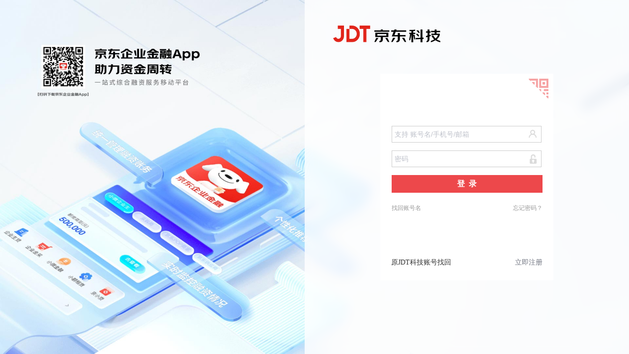

--- FILE ---
content_type: text/html;charset=UTF-8
request_url: https://passport.jdpay.com/login/index.do?return=aHR0cDovL2ltcy5qZHBheS5jb20vc2VjdXJpdHkvY2hhbmdlVHJhZGVQYXNzd29yZC5kbw%3D%3D&show=biz&ticket=demo
body_size: 9635
content:








<!DOCTYPE html>
<html>

<head>
    <meta http-equiv="Content-Type" content="text/html; charset=utf-8" />
    <meta name="description" content="京东金融综合互联网理财服务，基金理财,金融服务，敬请享受! " />
    <meta name="Keywords" content="京东理财,网上理财,基金理财,金融服务,马上有钱,理财规划,个人理财,家庭理财,第三方理财,投资理财/" />
    <title>金融商户中心</title>
    <link rel="icon" href="//www.jd.com/favicon.ico" type="image/x-icon" />
    <link rel="stylesheet" href="//static.360buyimg.com/finance/base/biz/1.0.0/css/base-sa.css" />
    <link rel="stylesheet" href="//static.360buyimg.com/finance/common/blueCube/theme/button/1.0.0/cube.button.css">
    <link rel="stylesheet" href="//static.360buyimg.com/finance/jdpay/superLogin/2.0.0/css/login.css" />
    <link rel="stylesheet" href="/css/jdtLogin.css"/>
    <style>
        
        .cu-form-tab{
            height: 32px !important;
        }
        .tabtype{
            display: none;
        }
        
        

        /*公共登录页改版样式*/
        body {
            min-height: 720px;
        }
        .login-wrap {
            height: 100%;
        }
        .login-wrap .login-box {
            min-width: 660px;
            width: 34.4%;
            height: 100%;
            position: absolute;
            right: 0;
            z-index: 1;
            overflow: hidden;
        }
        .login-wrap .login-box::before {
            content: '';
            width: 100%;
            height: 100%;
            position: absolute;
            background: rgba(255, 255, 255, 0.8);
            left: 0;
            top: 0;
            backdrop-filter: blur(10px);
            z-index: 2;
        }
        .login-wrap .login-box .logo-img {
            width: 218px;
            height: 34px;
            margin-top: 52px;
            margin-left: 58px;
            position: relative;
            z-index: 3;
        }
        .login-wrap .login-box .logo-img img {
            width: 100%;
            height: 100%;
            display: block;
        }
        .login-wrap .login-box-inner {
            width: 352px;
            height: 420px;
            position: absolute;
            top: 50%;
            left: 50%;
            margin-top: -210px;
            margin-left: -176px;
            z-index: 3;
        }
        .login-wrap .login-box-inner .ent-login-box, .login-wrap .login-box-inner .jd-login-box {
            margin-top: 0;
        }
        .banner{
            width: 100%;
            position: absolute;
            height: 100%;
            background-size: 100%;
            background-image: url(/img/bgcommon1.png);
            background-size: cover;
        }

        /*统一账号二期样式*/
        /* 对话框 */
        .dialog-btn-login {
            position: absolute;
            background-color: rgba(0, 0, 0, 0.6);
            width: 360px;
            height: 420px;
            right: 0;
            /*left: -30px;*/
            /*padding: 90px 0 0 60px;*/
            display: none;
        }
        .dialog-title {
            background: #ffffff;
            border-radius: 4px;
            width: 270px;
            padding: 20px;
            margin: 90px 0 0 32px;
        }
        .dialog-title-h {
            color: #283039;
            font-size: 16px;
            margin-bottom: 8px;
            font-weight: 600;
        }
        .dialog-title-h  span {
            color:#EF4034;
        }
        .dialog-title-p {
            color: #283039;
            font-size: 14px;
            margin-bottom: 20px;
            line-height: 20px;
        }
        .btn-abandon-binding {
            width: 30px;
            height: 30px;
            line-height: 30px;
            font-size: 12px;
            letter-spacing: 1px;
            padding-left: 1px;
            text-align: center;
        }
        .dialog-title-btn {
            text-align: center;
        }
        .hint-login {
            position: absolute;
            display: none;
        }
        .hint-title {
            border-radius: 4px;
            width: 250px;
            padding: 20px;
            background-color: rgba(0, 0, 0, 0.8);
        }
        .hint-title-h {
            color: #ffffff;
            font-size: 16px;
            margin-bottom: 8px;
            font-weight: 600;
        }
        .hint-title-p {
            color: #ffffff;
            font-size: 14px;
            margin-bottom: 12px;
            line-height: 28px;
        }
        .hint-title-btn {
            text-align: right;
        }
        .hint-binding {
            width: 88px;
            height: 32px;
            border-radius: 4px;
            color: #ffffff;
            border: 1px solid #ffffff;
            line-height: 32px;
            font-size: 12px;
            letter-spacing: 4px;
            text-align: center;
            background-color: rgba(0,0,0,0);
        }
        /* .entrance-login {
            background-color: #ffffff;
            width: 64px;
            padding: 8px;
            border-radius: 4px;
        } */
        /*下箭头*/
        .box{
            width:100px;
            height:500px;
            margin:0 auto;
            border:1px solid red;
            background:white;
        }
        .arrow-box{
            width:30px;
            height:30px;
            margin: 0 0 0 14px;
            position:relative;
        }
        .bottom{
            width:20px;
            height:20px;
            position:absolute;
            left:0;
            top:0;
            z-index: 2;/*兼容ie8-*/
        }
        /* .bottom1{
            width:20px;
            height:20px;
            position:absolute;
            left:0;
            top:11px;
            z-index: 2;
        } */
        .bottom-arrow{
            width:0;
            height:0;
            display:block;
            position:absolute;
            left:0;
            top:0;
            z-index: 5;/*兼容ie8-*/
            border-bottom:10px transparent dashed;
            border-left:10px transparent dashed;
            border-right:10px transparent dashed;
            border-top:7px white solid;
            overflow:hidden;
            border-top:7px solid rgba(0,0,0,0.8);
        }
        /* .bottom-arrow1{
            top:1px;
            border-top:7px solid rgba(151,151,151,1);
        }
        .bottom-arrow2{
            border-top:7px solid rgba(0,0,0,1);;
        } */
        ._newNoticeMsg{
           color: #0066cc;
        }
        
        .dialog-box {
            position: relative;
            margin: 80px 0 0 32px;
        }
        .close-btn {
            font-size: 20px;
            position: absolute;
            top: 3px;
            right: 3px;
            cursor: pointer;
            width: 20px;
            height: 20px;
            text-align: center;
            background-image: url([data-uri]);
            background-size: 20px;
        }
        .account-wrap {
            padding: 0 0 10px;
        }
        .account-box {
            width: 100%;
            background: #F7F8FC;
            line-height: 30px;
            padding: 2px 10px;
            box-sizing: border-box;
            overflow: hidden;
        }
        .account-box-left {
            margin-bottom: 5px;
        }
        .account-box div {
            font-size: 14px;
            color: #666;
        }
        .account-box img {
            width: 22px;
            height: 22px;
            margin: 0;
            vertical-align: middle;
        }
        .account-dialog-p {
            margin-bottom: 10px;
        }
        .account-box .account-box-title {
            font-size: 14px;
            color: #333;
            font-weight: 900;
        }
        #jdtName, #jdPin {
            color: #666;
        }
        .account-box .account-box-title span {
            font-weight: normal;
            color: #666;
        }
    </style>
</head>
<body>

<div class="login-wrap">
    <div class="banner">
    </div>
    <div class="login-box clearfix">
        <div class="logo-img">
            <img src="/img/logocommon.png"/>
        </div>
        <div class="login-box-inner">
        <input type="hidden" value="aHR0cDovL2ltcy5qZHBheS5jb20vc2VjdXJpdHkvY2hhbmdlVHJhZGVQYXNzd29yZC5kbw%3D%3D" id="jdReturnUrl"/>
        <input type="hidden" value="qymh" id="token"/>
        <iframe id="loginIframe" scrolling="no" height="420px" width="352px" frameborder="0"></iframe>
        <script src="/js/jr/sa-iframe.js"></script>
        </div>
    </div>
</div>

<script src="//static.360buyimg.com/finance/??common/lib/jquery/1.8.3/jquery.js,base/1.1.0/js/base.js"></script>
</body>
<script>
    // 设置iframe的src属性1
    $(document).ready(function() {
        var token = $("#token").val();
        var jdReturnUrl = $("#jdReturnUrl").val();
        var iframeSrc = "/common/entry.do?token=" + token + "&return=" + jdReturnUrl;
        $('#loginIframe').attr('src', iframeSrc);
    });
</script>
<!--奇点 JS SDK 接入代码-->
<script name="qidian-sdk" crossorigin="anonymous" src="//qdsdk.jd.com/2.0.0/qd.js"></script>
<script>
(function(){var _=window;_.__qd__||(_.__qd__={config:{sid:"K65WJ"}})})();
</script>
</html>


--- FILE ---
content_type: text/html;charset=UTF-8
request_url: https://passport.jdpay.com/common/entry.do?token=qymh&return=aHR0cDovL2ltcy5qZHBheS5jb20vc2VjdXJpdHkvY2hhbmdlVHJhZGVQYXNzd29yZC5kbw%3D%3D
body_size: 38975
content:







<!DOCTYPE html>
<html>

<head>
    <script>
        var protocal = "https";
        if("https"==protocal){
            document.write("<script crossorigin src='https://sgm-static.jd.com/sgm.js' name='SGMH5' sid='6752584ed62b48e9a7272500b2f7c230' appKey='merchant_passport'><\/script>");
        }
    </script>
    <meta http-equiv="Content-Type" content="text/html; charset=utf-8" />
    <meta name="description" content="京东金融综合互联网理财服务，基金理财,金融服务，敬请享受! " />
    <meta name="Keywords" content="京东理财,网上理财,基金理财,金融服务,马上有钱,理财规划,个人理财,家庭理财,第三方理财,投资理财/" />
    <title>金融商户中心</title>
    <link rel="icon" href="//www.jd.com/favicon.ico" type="image/x-icon" />
    <link rel="stylesheet" href="//static.360buyimg.com/finance/base/biz/1.0.0/css/base-sa.css" />
    <link rel="stylesheet" href="//static.360buyimg.com/finance/common/blueCube/theme/button/1.0.0/cube.button.css">
    <link rel="stylesheet" href="//static.360buyimg.com/finance/jdpay/superLogin/2.0.0/css/login.css" />
    <link rel="stylesheet" href="/css/jdtLogin.css"/>
    <link rel="stylesheet" href="/css/unified_account_sec.css?version=3">
    <link rel="stylesheet" href="/css/commonLogin.css"/>
    <script src="//static.360buyimg.com/finance/??common/lib/jquery/1.8.3/jquery.js,base/1.1.0/js/base.js"></script>
    <script src="/js/jr/2.0/summer-cryptico-2.0.2.min.js"></script>
    <script src="//storage.360buyimg.com/webcontainer/js_security_v3_0.1.5.js"></script>
    <script src="//ivs.jd.com/slide/js/jdSlide.1.0.min.js"></script>
    <script type="text/javascript" src="//seq.jd.com/jseqf.html?bizId=passport_jd_com_login_pc&platform=js&version=1"></script>
    <script src="/js/jr/2.0/sign.js"></script>
    <script src="/js/jr/2.0/ssoDomain.js"></script>

    <script type="text/javascript">
        $(function(){
            window.ParamsSign = ParamsSign;
        });
    </script>
    <style>
        #entry .btn-entry{width:100%;height:36px;margin-bottom:10px;font-family:"微软雅黑";line-height:36px;color:white; font-size:medium;font-weight: bold; background:#ed484b; overflow:hidden;}
    </style>
    <style type="text/css" media="screen">
        .spn {position: absolute;font-size: 14px;left: 10px;top: 9px;display: none;color:#666;}
    </style>
    <style>
        .JDJRV-bind-suspend-wrap{
            height: 340px!important;
        }
        
        
        
        .cu-form-tab{
            height: 32px !important;
        }
        .tabtype{
            display: none;
        }
        
        
        
        
        
        
        

        ._newNoticeMsg{
            color: #0066cc;
        }

        #jdPinNotSame{
            font-weight: bold;
        }

        .form-login-type-toggle {
            padding-left: 16px;
            display: -ms-flexbox;
            display: flex;
            -ms-flex-pack: start;
            justify-content: flex-start;
            -ms-flex-align: center;
            align-items: center;
            margin-top: 38px;
            font-size: 18px;
        }
        .form-login-type-toggle .form-login-type {
            display: inline-block;
            font-family: PingFang SC;
            font-weight: 400;
            line-height: 18px;
            margin-right: 20px;
            cursor: pointer;
        }
        .form-login-type-toggle .select-toggle {
            color: #ED484B;
            font-weight: 600;
        }
        
        .dialog-box {
            position: relative;
            margin: 80px 0 0 32px;
        }
        .close-btn {
            font-size: 20px;
            position: absolute;
            top: 3px;
            right: 3px;
            cursor: pointer;
            width: 20px;
            height: 20px;
            text-align: center;
            background-image: url([data-uri]);
            background-size: 20px;
        }
        .account-wrap {
            padding: 0 0 10px;
        }
        .account-box {
            width: 100%;
            background: #F7F8FC;
            line-height: 30px;
            padding: 2px 10px;
            box-sizing: border-box;
            overflow: hidden;
        }
        .account-box-left {
            margin-bottom: 5px;
        }
        .account-box div {
            font-size: 14px;
            color: #666;
        }
        .account-box img {
            width: 22px;
            height: 22px;
            margin: 0;
            vertical-align: middle;
        }
        .account-dialog-p {
            margin-bottom: 10px;
        }
        .account-box .account-box-title {
            font-size: 14px;
            color: #333;
            font-weight: 900;
        }
        #jdtName, #jdPin {
            color: #666;
        }
        .account-box .account-box-title span {
            font-weight: normal;
            color: #666;
        }
        .protocol-link, .protocol-link:link, .protocol-link:visited {
            color: #1178FF;
            transition: all .3s;
        }
        .protocol-link:hover {
            color: #106feb;
        }
    </style>

    <style>
    .radio-option {
      display: flex;
      align-items: center;
      margin-bottom: 15px;
    }
    .radio-option input[type="radio"] {
      position: absolute;
      opacity: 0;
      cursor: pointer;
    }
    .radio-option label {
      font-size: 14px;
      position: relative;
      padding-left: 30px;
      cursor: pointer;
      display: inline-block;
      line-height: 20px;
    }
    .radio-option label::before {
      content: '';
      position: absolute;
      left: 0;
      top: 0;
      width: 18px;
      height: 18px;
      border: 1px solid #d9d9d9;
      border-radius: 50%;
      background-color: #fff;
    }
    .radio-option input[type="radio"]:checked + label::after {
      content: '';
      position: absolute;
      left: 4px;
      top: 4px;
      width: 12px;
      height: 12px;
      border-radius: 50%;
      background-color: #2C68FF;
    }
    .account-dialog-p-find{
      display: flex;
      justify-content: space-around;
      margin-top: 20px;
    }
    .account-button-p-find{
      display: flex;
      justify-content: space-around;
    }
    .login-wrap .findbtton{
      background:#2C68FF !important;
      border-color:#2C68FF !important;
    }

    .login-wrap .findbtton:active, .login-wrap .findbtton:hover {
        background: #2C68FF !important;
        border-color: #2C68FF!important;
        text-decoration: none;
    }

    body{
      font-family: PingFang SC;
    }
    </style>
    
    <script>
        var showType = "null";
        document.write(" <style>\n" +
            "        #jd-sc{display: block;} #j_validator {display: none;}\n" +
            "    </style>");
        if(showType.indexOf("a")==(showType.length-1)){
            document.write(" <style>\n" +
                "        .other{display: none;}\n" +
                "    </style>");
        }
    </script>
</head>
<body class="iframe">
<div class="login-wrap">
    <div class="login-box clearfix">
        <input type="hidden" value="https://passport.jdpay.com/user/jdLoginCheck.do?return=aHR0cDovL2ltcy5qZHBheS5jb20vc2VjdXJpdHkvY2hhbmdlVHJhZGVQYXNzd29yZC5kbw%3D%3D&amp;ticket=" id="jdCallBack"/>
        <input type="hidden" value="" id="wxBindType"/>
        <input type="hidden" value="tobs.jd.com" id="tobsHost"/>
        <input type="hidden" value="1" id="grayLevelToken"/>
        <form class="ent-login-box " id="j_validator" node-type="parent" action="/user/login.do" method="post">
            <!--pc登陆-->
            <div class="ent-login-wrap" node-type="pc" style="width:292px;height:362px;">
                <input type="hidden" value="http://ims.jdpay.com/security/changeTradePassword.do" id="backurl" name="backurl"/>
                <input type="hidden" value="https://qiye.jd.com" id="loginSuccessPage"/>
                <input type="hidden" value="https" id="protocal"/>
                <input type="hidden" name="eid" id="eid" value=""/>
                <input type="hidden" name="fp" id="fp" value=""/>
                <input type="hidden" name="sscflag" id="sscfalg" value=""/>
                <input type="hidden" name="sscable" id="sscable" value=""/>
                <input type="hidden" name="encrpassword" id="encrpassword"/>
                <input type="hidden" name="validatecode" id="validatecode"/>
                <input type="hidden" value="01" id="loginMode"/>
                <input type="hidden" value="1" id="smsLogin"/>
                <input type="hidden" value="1" id="jdtLoginVal"/>
                <input type="hidden" name="choose" id="choose"/>
                <input type="hidden" name="setCookieUrl" id="setCookieUrl"/>
                <input type="hidden" name="agree" id="agree" value=""/>
                <p class="title" id="loginTitle">
                    
                        
                            
                            
                                <img class="title-imgs" src="/img/JDTR.png" alt="">
                            
                        
                    
                    
                        
                            科技企业账号
                        
                        
                    
                </p>
                <div class="ent-login ent-login-pr clearfix">
                    <div class="cu-form_error-box txt-hidden"><span class="cu-form_error-box_txt"></span></div>
                    <div class="cu-form-tab">
                        <div class="tabtype">
                            
                                <div id="tableName" class="cu-form-tab-span cu-form-tab-span-co" onclick="clicks(1)">
                                    用户名密码
                                    <div id="tableNameSpan" class="cu-form-tab-span-mask"></div>
                                </div>
                            
                            
                            <div style="clear: both;"></div>
                        </div>
                    </div>
                    <div class="cu-form-row cu-form-row-l">
                        <div class="cu-form-row-box uid">
                            <input type="text" value="" data-next="password" placeholder="用户名/手机号/邮箱" name="username" autocomplete="off" class="cu-input cu-input-xxxl" id="username">
                        </div>
                        <div class="cu-form-row-box phonenum">
                            <input type="text" value="" data-next="password" placeholder="手机号" name="phone" autocomplete="off" class="cu-input cu-input-xxxl" id="phonenumber">
                        </div>
                    </div>
                    <div class="cu-form-row cu-form-row-l">
                        <div class="cu-form-row-box pwd">
                            <input type="password" value="" data-next="submit" placeholder="登录密码" name="password" autocomplete="off" class="cu-input cu-input-xxxl" id="pwd">
                        </div>
                        <div class="cu-form-row-box notenum">
                            <input type="text" value="" data-next="submit" placeholder="短信验证码" name="code" autocomplete="off" class="cu-input cu-input-xxxl" id="notenumber">
                            <span class="cu-input-code" id="getSmsCode">获取验证码</span>
                        </div>
                    </div>
                    <div class="cu-form-row cu-form-forgot">
                        <div class="cu-form-row-box forgot">
                            <p class="link">
                                <a href="//qiye.jd.com/find.html#/findUserName" id="forgetName" style="display: none">忘记用户名</a>
                                <span id="break" style="display: none"></span>
                                <a id="forgetPwd" href=" 
            
            
                //qiye.jd.com/registerLogin.html#/remember
            
        " clstag="jr|keycount|passport_common_|entry_pwd"  target="_blank">忘记密码</a>
                            </p>
                        </div>
                    </div>
                    <a id="sub" class="cu-btn cu-btn-xxxl cu-btn-blue btn-login mt-10" name="submit" cube-type="submit" href="javascript:void(0);" clstag="jr|keycount|passport_common_|entry_login">登录</a>
                </div>
                <div class="cu-form-row cu-form-row-l">
                    <a class="other jd" clstag="jr|keycount|passport_common_|entry_jd_login"></a>
                    
                    <a class="register-link" href=" 
            
                https://qiye.jd.com/registerLogin.html?source=QYZ&returnUrl=#/register
            
            
        " clstag="jr|keycount|passport_common_|entry_register" target="_blank" >立即注册</a>
                </div>
            </div>
            <!--end-->
            <!--角标-->
            <div class="corn">
                <a class="corn-icon corn-jr-code" node-type="tabs" type="jr" href="javascript:void(0);"></a>
            </div>
            <!--二维码层-->
            <div class="code-login" node-type="code">
                <h2>请使用京东企业金融APP扫码登录</h2>
                <div class="code-login-cont jr">
                    <img src="" alt="" node-type="qrcode" href="javascript:void(0);">
                    <!--结果-->
                    <div class="code-login-cont-result" node-type="result">
                        <div class="code-login-cont-result-bg"></div>
                        <!--成功-->
                        <div class="code-login-cont-result-success hidden" node-type="success">
                            <i></i>
                            <h3>扫描成功</h3>
                            <p>请在手机上确认登录</p>
                        </div>
                        <!--失败-->
                        <div class="code-login-cont-result-error hidden" node-type="error">
                            <h3>二维码已失效</h3>
                            <a href="javascript:void(0);" class="cu-btn cu-btn-xl cu-btn-blue btn" node-type="refresh" type="jr" onclick="openJRTimeout()">请点击刷新</a>
                        </div>
                    </div>
                </div>
                <span style="text-align: center;display:block;margin-top: 5px;">
                    <a href="https://ftcms.jd.com/p/page/download.htm" class="a-blue" target="_blank">点此下载京东企业金融APP</a>
                </span>
            </div>
            <!--end-->
        </form>
        <!--===================jd登录==========================================================================-->
        <div class="jd-login-box clearfix" node-type="parent" id="jd-sc">
            <!--pc登陆-->
            <div class="jd-login-wrap" node-type="pc">
                <div style="height:56px;overflow: hidden;">
                    <p id="centerTitle" class="title" style="display:none">京东商城账户登录</p>
                    <div id="smsLoginDiv" class="form-login-type-toggle"  style="display:none">
                        <div id="pwd-login" class="form-login-type select-toggle" >
                            <!-- 账号密码登录组件 -->
                            密码登录
                        </div>
                        <div id="sms-login" class="form-login-type">
                            <!-- 短信登录组件 -->
                            短信登录
                        </div>
                    </div>
                </div>

                <div id="pwd-jd-login" class="jd-login">
                    <input type="hidden" id="pageSource" name="pageSource" value="commonLogin"/>
                    <input type="hidden" id="pageLocation" name="pageLocation" value=""/>
                    <input type="hidden" id="jdCallBack" value="https%3A%2F%2Fpassport.jdpay.com%2Fuser%2FjdLoginCheck.do%3Freturn%3DaHR0cDovL2ltcy5qZHBheS5jb20vc2VjdXJpdHkvY2hhbmdlVHJhZGVQYXNzd29yZC5kbw%253D%253D%26ticket%3D"/>

                    <form id="formloginframe" method="post" onsubmit="return false;">
                        <div class="w1" id="entry">
                            <div class="mc " id="bgDiv">
                                <div class="form ">
                                    <div class="item fore1">
                                        <div class="item-ifo">
                                            <input name="loginname" id="loginname" class="text" type="text" size="40" autocorrect="off" placeholder="支持 账号名/手机号/邮箱" clstag="pageclick|keycount|passport_common|click_input_loginname"
                                                                                   value=""
                                                                                   autocapitalize="off" tabindex="1" autocomplete="off" maxlength="40"/>
                                            <span class="spn" onclick="inputFocus('#loginname')"></span>
                                            <div class="i-name ico">
                                            </div>
                                            <label id="loginname_succeed" class="blank invisible">
                                            </label>
                                            <label id="loginname_error" class="hide">
                                                <b>
                                                </b>
                                            </label>
                                        </div>
                                    </div>
                                    <div class="item fore2">
                                        <div class="item-ifo">
                                            <input name="nloginpwd" id="nloginpwd" class="text" tabindex="2" type="password" size="30" placeholder="密码" clstag="pageclick|keycount|passport_common|click_input_pwd"
                                                   autocorrect="off" autocapitalize="off" autocomplete="off" maxlength="30"/>
                                            <span class="spn" onclick="inputFocus('#nloginpwd')" >密码</span>
                                            <div class="i-pass ico"></div>
                                            <label id="nloginpwd_succeed" class="blank invisible"></label>
                                            <label id="nloginpwd_error" class="hide"></label>
                                        </div>
                                    </div>
                                    <div class="errortip">您输入的账号名和密码不匹配，请重新输入</div>
                                    <input type="hidden" name="loginId" id="loginId" value="" class="hide"/>
                                    <input type="hidden" name="sa_token" id="sa_token" value="" class="hide"/>
                                    <input type="hidden" name="eid" id="eid" value="" class="hide"/>
                                    <input type="hidden" name="fp" id="sessionId" value="" class="hide"/>
                                    <input type="hidden" name="_t" id="token" value="_t" class="hide"/>
                                    <input type="hidden" name="pubKey" id="pubKey" value="" class="hide"/>
                                    <input type="hidden" name="aksPubKey" id="aksPubKey" value="" class="hide"/>
                                    <input type="hidden" id = "slideAppId" value="" class="hide">
                                    <input type="hidden" name="useSlideAuthCode" id = "useSlideAuthCode" value="" class="hide">
                                    <input type="hidden" id = "sildeAuthCodeTopPx" value="10" class="hide">
                                    <input type="hidden" id="inputLoginName" value="请输入邮箱/账号名/登录手机">
                                    <input type="hidden" id="language" value="zh_CN" >
                                    <input type="hidden" id="xid" value="">

                                    <div class="item login-btn2013">
                                        <input type="button" class="btn-img btn-entry" id="paipaiLoginSubmit" value="登  录" tabindex="8"/>

                                    </div>
                                    <div class="item fore4">
                                        <div style="float:right;">
                                            <a href="//aq.jd.com/process/findPwd?s=40" target="_blank" style="color:#999;" clstag="pageclick|keycount|passport_common|click_forget_pwd">忘记密码？</a>
                                        </div>
                                        <div style="float:left;">
                                            <a href="//aq.jd.com/process/findAccount?s=40" target="_blank" style="color:#999;" clstag="pageclick|keycount|passport_common|click_forget_pwd">找回账号名</a>
                                        </div>
                                        <div style="clear:both;"></div>
                                    </div>

                                </div>
                            </div>
                        </div>
                    </form>
                </div>
                <div id="sms-jd-login" class="jd-login" style="display:none; margin: 0 -24px">
                <iframe style="width: 100%; margin-left: 8px;" src="//passport.jd.com/common/mobile/loginPage?from=jdt_mobileLogin&ReturnUrl=https%3A%2F%2Fpassport.jdpay.com%2Fuser%2FjdLoginCheck.do%3Freturn%3DaHR0cDovL2ltcy5qZHBheS5jb20vc2VjdXJpdHkvY2hhbmdlVHJhZGVQYXNzd29yZC5kbw%253D%253D%26ticket%3D&loginReturnUrl=https%3A%2F%2Fpassport.jdpay.com%2Fuser%2FjdLoginCheck.do%3Freturn%3DaHR0cDovL2ltcy5qZHBheS5jb20vc2VjdXJpdHkvY2hhbmdlVHJhZGVQYXNzd29yZC5kbw%253D%253D%26ticket%3D"></iframe>
                </div>
                <div class="cu-form-row cu-form-row-l pl-16">
                    <a id="findUserNameAndPassword">原JDT科技账号找回</a>
                    <a class="register-link" target="_blank" style="padding-right: 16px" href="
            
                https://qiye.jd.com/registerLogin.html?source=QYZ&returnUrl=#/register
            
            
        " clstag="jr|keycount|passport_common|entry_register">立即注册</a>
                </div>
            </div>

            <!--角标-->
            <div class="corn">
                <a class="corn-icon corn-jd-code" node-type="tabs" type="jd" href="javascript:void(0);"></a>
            </div>

            <!--二维码层-->
            <div class="code-login" node-type="code">
                <div class="code-login-cont jd">
                    <img id="jd-qr" src="" alt="" node-type="qrcode" href="//passport-m.jdpay.com/show?size=200&appid=304&sa=1">
                    <!--结果-->
                    <div class="code-login-cont-result jd" node-type="result">
                        <div class="code-login-cont-result-bg"></div>
                        <!--成功-->
                        <div class="code-login-cont-result-success jd" node-type="success">
                            <i></i>
                            <h3>扫描成功</h3>
                            <p>请在手机上确认登录</p>
                        </div>
                        <!--失败-->
                        <div class="code-login-cont-result-error jd hidden" node-type="error">
                            <h3>二维码已失效</h3>
                            <a href="javascript:void(0);" class="cu-btn cu-btn-xl cu-btn-red btn" node-type="refresh" onclick="openJDTimeout()">请点击刷新</a>
                        </div>
                    </div>
                </div>
                <div class="code-login-text">
                    <p>打开 <span class="c-red">手机京东</span> 扫描二维码</p>
                </div>
            </div>
            <!--end-->
        </div>

        
        <div id="dialog" class="dialog-btn-login">
            <div class="dialog-title">
                <p class="dialog-title-h">温馨提示</p>
                <p class="dialog-title-p">尊敬的客户您好，为了给您带来更好的服务体验，我们将账号服务统一升级为京东账号。
                                                                                  此登录入口将于近期下线，请您绑定京东商城企业账号，并使用绑定后的京东商城账号登录，具体操作可查看
                <a class="_newNoticeMsg" href="https://help.jdpay.com/helpDetail.htm?columnId=104&wd=336" target="_blank">操作指引</a>。</p>
                <div class="dialog-title-btn">
                    <a id="abandon" class="cu-btn btn-abandon-binding" name="dialog" style="background:#d0d0d0;width:180px;margin-bottom: 5px;"
                       href="javascript:void(0);" clstag="">稍后绑定</a>
                    <a id="register" class="cu-btn-blue cu-btn btn-abandon-binding" style="width:180px;margin-bottom: 5px;" name="dialog"
                       href="javascript:void(0);" clstag="">没有商城账号，去注册绑定</a>
                       <a id="binding" class="cu-btn-blue cu-btn btn-abandon-binding" style="width:180px" name="dialog"
                                              href="javascript:void(0);" clstag="">已有商城账号，去登录绑定</a>
                </div>
            </div>
        </div>
        
        <div id="hasJdpinDialog" class="dialog-btn-login">
            <div class="dialog-title dialog-box">
                <div id="closeBtn" class="close-btn"></div>
                <p class="dialog-title-h">温馨提示：请切换<span>京东商城账号</span>登录</p>
                <p class="dialog-title-p account-dialog-p">尊敬的客户您好，为了给您带来更好的服务体验，我们将账号统一升级为京东账号，此科技企业账号登录入口将于近期下线，请您使用绑定后的京东商城账号登录</p>
                <div class="account-wrap">
                    <div class="account-box account-box-left">
                        <div class="account-box-title">
                            <div>
                                <img src="/login/img/qy.png"/>
                                已登录科技企业账号：
                                <span id="jdtName"></span>
                            </div>
                        </div>
                    </div>
                    <div class="account-box">
                        <div class="account-box-title">
                            <div>
                                <img src="/login/img/jdJoy.png"/>
                                已绑定京东商城账号：
                                <span id="jdPin"></span>
                            </div>
                        </div>
                    </div>
                </div>
                <div class="dialog-title-btn">
                    <a id="jdpinLogin" class="cu-btn-blue cu-btn btn-abandon-binding" style="width:180px" name="dialog"
                                              href="javascript:void(0);" clstag="">京东商城账号登录</a>
                </div>
            </div>
        </div>
        
        <div id="agreeProtocolNotSameDialog" class="dialog-btn-login">
            <div class="dialog-title dialog-box">
                <p class="dialog-title-h">温馨提示：
                <p class="dialog-title-p account-dialog-p">尊敬的客户您好，为了给您带来更好的服务体验，我们将账号统一升级为京东账号，
                    请您充分阅读并同意协议条款，京东科技将严格保障您的信息安全。
                    <a class="protocol-link" target="_blank" href="https://help.jd.com/user/issue/945-4099.html">《京东企业用户协议》</a>
                    <a class="protocol-link" target="_blank" href="https://qiye.jd.com/registerLogin.html?source=QYMH&returnUrl=#/protocol/1">《京东金融企业用户服务协议》</a>
                </p>
                <p class="dialog-title-p account-dialog-p">系统已经为您自动升级为京东账号：
                    <span id="jdPinNotSame"></span>
                    ，后续可使用该账号登录，如需解换绑账号可登录系统后进行操作。</p>
                <div class="dialog-title-btn">
                    <a id="agreeNotSameBtn" class="cu-btn-blue cu-btn btn-abandon-binding" style="width:100px" name="dialog"
                                                                  href="javascript:void(0);" clstag="">同意协议并继续</a>
                </div>
            </div>
        </div>
        
        <div id="agreeProtocolDialog" class="dialog-btn-login">
            <div class="dialog-title dialog-bzox">
                <p class="dialog-title-h">温馨提示</p>
                <p class="dialog-title-p account-dialog-p">
                    尊敬的客户您好，为了给您带来更好的服务体验，我们将账号服务统一升级为京东账号，请您充分阅读并同意协议条款，京东科技将严格保障您的信息安全。
                    <a class="protocol-link" target="_blank" href="https://help.jd.com/user/issue/945-4099.html">《京东企业用户协议》</a>
                    <a class="protocol-link" target="_blank" href="https://qiye.jd.com/registerLogin.html?source=QYMH&returnUrl=#/protocol/1">《京东金融企业用户服务协议》</a>
                </p>
                <div class="dialog-title-btn">
                    <a id="agreeBtn" class="cu-btn-blue cu-btn btn-abandon-binding" style="width:100px" name="dialog"
                                              href="javascript:void(0);" clstag="">同意协议并继续</a>
                </div>
            </div>
        </div>
        
        <div id="findJDTDialog" class="dialog-btn-login">
            <div class="dialog-title dialog-box">
                <p class="dialog-title-h">请选择找回内容</p>
                <div class="dialog-title-p account-dialog-p account-dialog-p-find">
                    <div class="radio-option">
                     <input type="radio" name="selectFindType" checked id="findUsername" value="findUsername">
                     <label for="findUsername">找回用户名</label>
                   </div>
                   <div class="radio-option">
                     <input type="radio" name="selectFindType" id="findPassword" value="findPassword">
                     <label for="findPassword">找回密码</label>
                   </div>
                </div>

                <div class="dialog-title-btn account-button-p-find">
                <a id="findCancleBtn" class="cu-btn-blue cu-btn btn-abandon-binding findbtton" style="width:100px" name="dialog"
                                                              href="javascript:void(0);" clstag="">取消</a>
                    <a id="findAgreeBtn" class="cu-btn-blue cu-btn btn-abandon-binding findbtton" style="width:100px" name="dialog"
                                              href="javascript:void(0);" clstag="">确定</a>
                </div>
            </div>
        </div>
    </div>
</div>
<script src="//static.360buyimg.com/finance/jdpay/superLogin/2.0.0/js/main.js"></script>
<script type="text/javascript" src="//jrsecstatic.jdpay.com/jr-sec-dev-static/cryptico.min.js"></script>
<script src="//gias.jd.com/js/td.js"></script>
<script src="/js/jr/2.0/unified-sa.js?version=2"></script>
<script>
    // 统一账号二期js
    $('#ikonw').on('click', function () {
        $("#hint").hide();
    })
    $('.dialog-title').on("click", function(e) {
        e = e || event;
        stopFunc(e);
    });
    document.onclick = function(e) {
        $("#dialog").hide();
    }
    // 禁止点击事件冒泡
    function stopFunc() {
        window.event.stopPropagation ? window.event.stopPropagation() : e.cancelBubble = true;
    }

    // 页面dom加载完成之后判断cookie
    $(document).ready(function(){
         if($("#jdtLoginVal").val() == "0"){
             $("#jdtLogin").hide();
             $("#findUserNameAndPassword").hide();
         }
         if($("#grayLevelToken").val() == "1"){
             $("#abandon").hide();
         }
         if($("#smsLogin").val() == "1"){
            $("#centerTitle").hide();
            $("#smsLoginDiv").show();
            if($("#loginMode").val() == "0201"){
                $("#sms-login").click();
             }
         }else{
            $("#centerTitle").show();
            $("#smsLoginDiv").hide();
         }

    });
    function queryURLSearchParams(key) {
        // 默认检索当前URL search 参数
        const urrParams = new URLSearchParams(location.search);
        if (key && typeof key === 'string') {
            return urrParams.get(key) || ''
        }
        // 如果没有参数 默认解析所有url 参数
        const queryAllParams = {}
        for (let kv of urrParams.entries()) {
            queryAllParams[kv[0]] = kv[1]
        }
        return queryAllParams
    }

    <!-- 短信登录组件 -->
    $('#pwd-login').on('click', function () {
        $("#pwd-login").addClass("select-toggle");
        $("#sms-login").removeClass("select-toggle");

        $("#pwd-jd-login").show();
        $("#sms-jd-login").hide();
    })
    $('#sms-login').on('click', function () {
        $("#sms-login").addClass("select-toggle");
        $("#pwd-login").removeClass("select-toggle");

        $("#sms-jd-login").show();
        $("#pwd-jd-login").hide();
    })
    <!-- 找回科技登录名和密码 -->
    $('#findUserNameAndPassword').on('click', function () {
        $('#findJDTDialog').show();
    })

     $('#findUsername').on('click', function () {
        $('#findJDTDialog').show();
     })

    $('#findUsername').on('click', function () {
        $('#findJDTDialog').show();
    })

    $('#findCancleBtn').on('click', function () {
            $('#findJDTDialog').hide();
        })
    $('#findAgreeBtn').on('click', function () {
        var aim = $("input[name='selectFindType']:checked").val();
        if(aim == "findUsername"){
            window.open('//qiye.jd.com/find.html#/findUserName', '_blank');
        }else if(aim == "findPassword"){
            if($("#backurl").val() == ""){
            window.open('//qiye.jd.com/registerLogin.html#/remember', '_blank');
            }else{
            window.open('//qiye.jd.com/registerLogin.html?returnUrl=' + encodeURIComponent($("#backurl").val()) + '#/remember', '_blank');
            }
        }
    })


</script>
<script type="text/javascript">
    $(function () {
        window.SysConfig = {
            encryptInfo:  true ,
            ssoArr : ["sso.jd.com","sso.jdl.cn","sso.jdl.com","ssa.zhongyouex.com","sso.healthjd.com","sso.jcloud.com","sso.jdcloud.com","sso.jd360.hk","sso.360buy.com","sso.jd.hk","sso.yiyaojd.com","sso.wangyin.com","sso.jdpay.com","sso.baitiao.com","sso.yixun.com","sso.jd-ex.com","sso.jdwl.com","ssa.7fresh.com","sso.ocwms.com","sso.blackdragon.com","signin.joybuy.com","signin.jd.ru","signin.jd.id","sso.paipai.com","sso.jdworldwide.com","sso.duolabao.com","sso.51epei.com","sso.jdazcn.com","sso.duolabao.com","sso.tjjt360.com","sso.360cec.com","sso.jdtest.net","sso.jddj.com"]
        };
    });
</script>
<script src="//storage.jd.com/retail-mall/jdc_user_reg_com/pc/1.0.7/user/reg-com/js/jdJsencrypt.min.js"></script>

<script type="text/javascript">
    // phName();
    // phPwd();

    placeholder("#loginname")
    placeholder("#nloginpwd")

    function inputFocus(target) {
        $(target).focus();
    }

    function placeholder(target){
        var browser=navigator.appName
        var b_version=navigator.appVersion
        var version=b_version.split(";");
        var trim_Version=version[1] && version[1].replace(/[ ]/g,"");

        if(browser=="Microsoft Internet Explorer" && (trim_Version=="MSIE7.0" || trim_Version=="MSIE8.0" || trim_Version=="MSIE9.0")) {
            if($(target).val() == null || $(target).val() == "") {
                $(target).siblings("span").show();
            }
            $(target).focus(function() {
                $(this).siblings("span").hide();
            })
            $(target).blur(function(){
                if($(this).val() != null && $(this).val() != "") {
                    $(this).siblings("span").hide();
                }else{
                    $(this).siblings("span").show();
                }
            })
            $(target).keyup(function(){
                $(this).siblings("span").hide();
            })
        }
    }
</script>
<script type="text/javascript">
    $("#jdsafe").hover(function () {
        $("#tip-safe").show();
    }, function () {
        $("#tip-safe").hide();
    });
    $(function(){
        $('#paipaiLoginSubmit').css("backgroud","#ed484b");
    });
</script>
<script type="text/javascript">
(function () {
    var ja = document.createElement('script');
    ja.type = 'text/javascript';
    ja.async = true;
    ja.src = ('https:' == document.location.protocol ? 'https://cscssl' : '//csc') + '.jd.com/wl.js';
    var s = document.getElementsByTagName('script')[0];
    s.parentNode.insertBefore(ja, s);
})();
</script>

<!--奇点 JS SDK 接入代码1-->
<script name="qidian-sdk" crossorigin="anonymous" src="//qdsdk.jd.com/2.0.0/qd.js"></script>
<script>
(function(){var _=window;_.__qd__||(_.__qd__={config:{sid:"K65WJ"}})})();
</script>
</body>
<script src="/js/jr/2.0/commonLogin.js?version=1"></script>
<script language="JavaScript">
        function loginGetEid(count) {
            if(count >= 4) {
                return;
            }
            try {
                if(typeof(getJdEid) == "function") {
                    getJdEid(function(eid,fp,udfp){
                        $("#eid").val(eid);
                        $("#sessionId").val(fp);
                        initLogin();
                    });
                } else {
                    count ++;
                    setTimeout('loginGetEid('+count+')', 300);
                }
            }catch(e){
                $("#eid").val("unknown");
                $("#sessionId").val("unknown");
            }
        }

        $(document).ready(function(){
            setTimeout('loginGetEid(0)', 1000);
        })
    </script>
</html>


--- FILE ---
content_type: text/html;charset=GBK
request_url: https://passport.jd.com/common/mobile/loginPage?from=jdt_mobileLogin&ReturnUrl=https%3A%2F%2Fpassport.jdpay.com%2Fuser%2FjdLoginCheck.do%3Freturn%3DaHR0cDovL2ltcy5qZHBheS5jb20vc2VjdXJpdHkvY2hhbmdlVHJhZGVQYXNzd29yZC5kbw%253D%253D%26ticket%3D&loginReturnUrl=https%3A%2F%2Fpassport.jdpay.com%2Fuser%2FjdLoginCheck.do%3Freturn%3DaHR0cDovL2ltcy5qZHBheS5jb20vc2VjdXJpdHkvY2hhbmdlVHJhZGVQYXNzd29yZC5kbw%253D%253D%26ticket%3D
body_size: 4447
content:
<!doctype html>
  <html>
    <head>
        <meta charset="GBK">
        <title>登录页</title>
        <link rel="icon" href="//www.jd.com/favicon.ico"/>
        <meta http-equiv="X-UA-Compatible" content="IE=edge,chrome=1"/>
        <meta http-equiv="Content-Security-Policy" content="upgrade-insecure-requests">
        <meta name="renderer" content="webkit"/>
        <meta name="viewport" content="width=device-width,user-scalable=no,initial-scale=1,minimum-scale=1,maximum-scale=1,viewport-fit=cover">
        <style>
            svg{
               width:20px;
               height:20px;
            }
        </style>
                    <script type="text/javascript" src="/new/js/compatibility-check.js"></script>
                            <script crossorigin src="https://sgm-static.jd.com/sgm-web-3.3.0.js" name="SGMH5" sid="4f454ed79e1e4d7c88cd806e0a2c5f6e" pid="9HwAEg@PFKcphlNFc3FKM0T" ></script>
                        <script type="text/javascript" src="/new/js/ziwuxianwrapper.js?v=202507171200"></script>
                            <script src="//jcap.m.jd.com/home/requireCaptchaPc.js?v=2"></script>
                <link type="text/css" rel="stylesheet" href="/new/misc/skin/df/graphic-captcha-override.css" />
        <script type="text/javascript" src="/new/misc/js/dynamic-graphic-captcha-scale.js"></script>
        <script>
            window.pageConfig={
                sa_token: "[base64]",
                uuid: "26f4281c-b65d-43dd-a1de-2895853a0174",
                eid: "",
                fp: "",
                eid2: "",
                _t: "", //在前端代码中赋值
                pubKey: "MIGfMA0GCSqGSIb3DQEBAQUAA4GNADCBiQKBgQDC7kw8r6tq43pwApYvkJ5laljaN9BZb21TAIfT/vexbobzH7Q8SUdP5uDPXEBKzOjx2L28y7Xs1d9v3tdPfKI2LR7PAzWBmDMn8riHrDDNpUpJnlAGUqJG9ooPn8j7YNpcxCa1iybOlc2kEhmJn5uwoanQq+CA6agNkqly2H4j6wIDAQAB",
                slideAppId: "17d02922a53",
                slideScene: "CCO_New_login",
                useSlideAuthCode: "1",
                slidePlaceHolder: "向右拖动滑块，获取验证码",
                showCountryCode: "0",
                                seqSid:window._jdtdmap_sessionId,
                authcode:"",
                language: "zh_CN",
                xid: "",
                btnColor: "#ed484b",
                loginButtonText: "登  录",
                bind: "",
                ssoArr: ["sso.jd.com","sso.jcloud.com","sso.jd.hk","sso.yiyaojd.com","sso.wangyin.com","sso.jdpay.com","sso.baitiao.com","sso.jdfcloud.com","sso.jd-ex.com","sso.jdwl.com","sso.blackdragon.com","sso.ocwms.com","sso.tjjt360.com","sso.jclps.com","sso.jdcloud.com","signin.joybuy.com","signin.jd.ru","signin.jd.id","signin.joybuy.es","sso.jdworldwide.com","sso.jkcsjd.com","sso.healthjd.com","jdsso.allianz.cn","sso.jdyunxiang.com","sso.wuliujie.com","sso.jingxi.com","sso.buyjingxi.com","sso.allianz360.com","sso.jyhcjd.com","sso.logiseasy.com","sso.chinabank.com.cn","sso.jdlearn.com.cn","sso.jdl.cn","ssa.jdl.cn","sso.jdl.com","sso.jhscm.com","sso.jdbusiness.com","sso.vipmro.com","ssa.zhongyouex.com","sso.jdallianz.com","sso.vipmro.net","sso.duolabao.com","sso.51epei.com","sso.five-star.cn","sso.yunpei.com","sso.yunxiu.com","sso.dd-advisor.com","sso.ybscjp.com","ssa.7fresh.com","sso.jdh.com","sso.jddj.com","sso.jingdong.com","sso.sqqmtj.com","sso.jdindustry.com","sso.jingdonghealth.cn","sso.jingbantong.com"],
                                graphicCaptchaStatus: 1,
                graphicCaptchaAppId: 1000801,
                graphicCaptchaSessionId: "G8u14wABAAAFbdStdW0AMBZ_lbtek0r9zqUC-ZCeENDVcQ_l9UyWs0prPFLXyJeRcwgM8osMRgE82TCcLujqUgAAAAA",
                graphicCaptchaJwtToken: "eyJhbGciOiJIUzI1NiJ9.[base64].Y29WxivlDRJu1J_ZJfEd5UVtM3NGBCkn_2Atmt-gg8E"
            };
        </script>
        <link href="//storage.jd.com/retail-mall/jdc_user_passport_front/pc/shopbusiness/1.0.10/css/vendor.bundle.css" charset="UTF-8" rel="stylesheet">
        <link href="//storage.jd.com/retail-mall/jdc_user_passport_front/pc/shopbusiness/1.0.10/css/JDTLoginCountryCode.bundle.css" charset="UTF-8" rel="stylesheet">
            </head>
    <body>
         <div id="app"></div>
         <script type="text/javascript" src="//misc.360buyimg.com/jdf/lib/jquery-1.6.4.js"></script>
         <script src="//ivs.jd.com/slide/js/jdSlide.1.0.min.js" charset="UTF-8" ></script>
         <script src="//misc.360buyimg.com/user/myjd/safe/m/0.0.1/js/jdJsencrypt.min.js" charset="UTF-8" ></script>
         <script src="//misc.360buyimg.com/user/lar/pc/js/svg.js" charset="UTF-8" ></script>
         <script src="//storage.360buyimg.com/webcontainer/js_security_v3_0.1.8.js" type="text/javascript"></script>
<script src="/new/js/sign.js"></script>
<script type="text/javascript">
  $(function () {
    window.ParamsSign = ParamsSign;
    try {
      // 创建空对象
      window.SysConfig = {};
      // 逐个添加属性
              window.SysConfig.encryptInfo = true;
      
              window.SysConfig.ssoArr = ["sso.jd.com","sso.jcloud.com","sso.jd.hk","sso.yiyaojd.com","sso.wangyin.com","sso.jdpay.com","sso.baitiao.com","sso.jdfcloud.com","sso.jd-ex.com","sso.jdwl.com","sso.blackdragon.com","sso.ocwms.com","sso.tjjt360.com","sso.jclps.com","sso.jdcloud.com","signin.joybuy.com","signin.jd.ru","signin.jd.id","signin.joybuy.es","sso.jdworldwide.com","sso.jkcsjd.com","sso.healthjd.com","jdsso.allianz.cn","sso.jdyunxiang.com","sso.wuliujie.com","sso.jingxi.com","sso.buyjingxi.com","sso.allianz360.com","sso.jyhcjd.com","sso.logiseasy.com","sso.chinabank.com.cn","sso.jdlearn.com.cn","sso.jdl.cn","ssa.jdl.cn","sso.jdl.com","sso.jhscm.com","sso.jdbusiness.com","sso.vipmro.com","ssa.zhongyouex.com","sso.jdallianz.com","sso.vipmro.net","sso.duolabao.com","sso.51epei.com","sso.five-star.cn","sso.yunpei.com","sso.yunxiu.com","sso.dd-advisor.com","sso.ybscjp.com","ssa.7fresh.com","sso.jdh.com","sso.jddj.com","sso.jingdong.com","sso.sqqmtj.com","sso.jdindustry.com","sso.jingdonghealth.cn","sso.jingbantong.com"];
          } catch (e) {
      // 如果出错，创建最小配置
      window.SysConfig = {};
      window.SysConfig.encryptInfo = false;
      window.SysConfig.ssoArr = [];
    }
  });
</script>
         <script type="text/javascript">
  var bp_bizid = "jd_pc_login";
</script>
<script type="text/javascript" src="//gias.jd.com/js/pc-tk.js"></script>
<script type="text/javascript">
  $(function (){
    try {
      getJsToken(function (res) {
        try {
          var e1 = "";
          getJdEid(function (oldEid) {
            e1 = oldEid;
            if ($("#eid")) {
              $("#eid").val(e1);
            }
            if (window.pageConfig) {
              window.pageConfig.eid = e1;
            }
          });
          var fp = res.fp;
          var e2 = res.jsToken;

          if ($("#sessionId")) {
            $("#sessionId").val(fp);
          }
          if ($("#eid2")) {
            $("#eid2").val(e2);
          }
          if (window.pageConfig) {
            window.pageConfig.fp = fp;
            window.pageConfig.eid2 = e2;
          }
        } catch (e) {
          if ($("#eid")) {
            $("#eid").val("");
          }
          if ($("#sessionId")) {
            $("#sessionId").val("");
          }
          if ($("#eid2")) {
            $("#eid2").val("");
          }
          if (window.pageConfig) {
            window.pageConfig.eid = "";
            window.pageConfig.fp = "";
            window.pageConfig.eid2 = "";
          }
        }
      }, 5000);
    } catch (error) {
      if ($("#eid")) {
        $("#eid").val("");
      }
      if ($("#sessionId")) {
        $("#sessionId").val("");
      }
      if ($("#eid2")) {
        $("#eid2").val("");
      }
      if (window.pageConfig) {
        window.pageConfig.eid = "";
        window.pageConfig.fp = "";
        window.pageConfig.eid2 = "";
      }
    }
  });
</script>

<script type="text/javascript" src="//seq.jd.com/jseqf.html?bizId=passport_jd_com_login_pc&platform=js&version=1"></script>

<script type="text/javascript">
  $(function (){
    var ja = document.createElement('script');
    ja.type = 'text/javascript';
    ja.async = true;
    ja.src = document.location.protocol +'//wl.jd.com/wl.js';
    var s = document.getElementsByTagName('script')[0];
    s.parentNode.insertBefore(ja, s);
  });
</script>

         <script src="//storage.jd.com/retail-mall/jdc_user_passport_front/pc/shopbusiness/1.0.10/js/vendor.bundle.js" charset="UTF-8" ></script>
         <script src="//storage.jd.com/retail-mall/jdc_user_passport_front/pc/shopbusiness/1.0.10/js/JDTLoginCountryCode.bundle.js" charset="UTF-8" ></script>
    </body>
</html>


--- FILE ---
content_type: text/html;charset=utf-8
request_url: https://seq.jd.com/jseqf.html?bizId=passport_jd_com_login_pc&platform=js&version=1
body_size: 1346
content:
var _jdtdmap_sessionId="4380141598180217040";var _jdtdseq_config_data={"bizId":"passport_jd_com_login_pc","seqs":[{"elementId":"loginname","special":"0","selType":"id","selVal":"loginname","seq":["input","change","focus","blur","keydown","keyup","sniffV"]},{"elementId":"nloginpwd","special":"1","selType":"id","selVal":"nloginpwd","seq":["input","change","focus","blur","keydown","keyup","sniffL"]},{"elementId":"authcode","special":"0","selType":"id","selVal":"authcode","seq":["input","change","focus","blur","keydown","keyup"]},{"elementId":"JD_Verification1","special":"0","selType":"id","selVal":"JD_Verification1","seq":["click"]},{"elementId":"pageclick|keycount|login_pc_201804112|10","special":"0","selType":"clstag","selVal":"pageclick|keycount|login_pc_201804112|10","seq":["click"]},{"elementId":"pageclick|keycount|login_pc_201804112|9","special":"0","selType":"clstag","selVal":"pageclick|keycount|login_pc_201804112|9","seq":["click"]},{"elementId":"content","special":"0","selType":"id","selVal":"content","seq":["scroll"]},{"elementId":"loginsubmit","special":"0","selType":"id","selVal":"loginsubmit","seq":["click"]}]};var _jdtdseq_config_s=true;(function(){var ja=document.createElement('script');ja.type='text/javascript';ja.async=true;ja.src="//static.360buyimg.com/risk-cdn/seq/s.js?v=6";var s=document.getElementsByTagName('script')[0];s.parentNode.insertBefore(ja,s)})();

--- FILE ---
content_type: text/html;charset=utf-8
request_url: https://gia.jd.com/y.html?v=0.5843784804224452&o=passport.jdpay.com/common/entry.do
body_size: 28
content:
var jd_risk_token_id='DJVYC2WX5EA7ML2RJAOUEEI3FXYMGGW3BNZZXD7YMBXNNJOKNTJK5MG65V3CADYSD6PBI6CHALCUY';

--- FILE ---
content_type: text/html;charset=UTF-8
request_url: https://iv.jd.com/slide/v.html?callback=jsonp_02467849929255328
body_size: 128
content:
jsonp_02467849929255328({"data":{"static_servers":"//ivs.jd.com/","style":"/slide/css/style.6.1.0.min.css","script":"/slide/js/slide.6.1.2.min.js"},"success":"1","message":"success","status":"success"})

--- FILE ---
content_type: text/html;charset=UTF-8
request_url: https://iv.jd.com/slide/g.html?appId=167641c8938&scene=login&product=bind-suspend&e=&j=&lang=zh_CN&callback=jsonp_044520874512235853
body_size: 102
content:
jsonp_044520874512235853({"static_servers":"//ivs.jd.com/","success":"1","challenge":"e3302fd595bc4ecab706bc8886709e00","api_server":"//iv.jd.com/","message":"success","o":""})

--- FILE ---
content_type: text/css
request_url: https://static.360buyimg.com/finance/base/biz/1.0.0/css/base-sa.css
body_size: 3060
content:
/* @update: 2019-8-23 18:42:42 */ 
@charset "UTF-8";body,html{min-width:1200px;font-family:'Microsoft Yahei','\5FAE\8F6F\96C5\9ED1',Arial,'Hiragino Sans GB','\5B8B\4F53';margin:0;padding:0;font-size:12px}button,dd,div,dl,dt,form,img,input,li,ol,p,td,th,ul{margin:0;padding:0;border:0}li{list-style-type:none}img{vertical-align:top}h1,h2,h3,h4,h5,h6{margin:0;padding:0;font-size:14px;font-weight:500}input{font-size:12px;vertical-align:middle;color:#333;outline:0}table{border-collapse:collapse;border-spacing:0}a{cursor:pointer;outline:0}a:hover,a:link,a:visited{text-decoration:none}body,html{color:#727682}.white{color:#fff}.red1{color:#ea544a}.blue1{color:#474e5d}.blue2{color:#8cb5de}.grey1{color:#a5a5a5}.grey2{color:#5e5e5e}.grey3{color:#323232}.pink1{color:#f3a6a2}.pink2{color:#fce5e4}.size12{font-size:12px}.size14{font-size:14px}.size16{font-size:16px}.size18{font-size:18px}.size20{font-size:20px}.size24{font-size:24px}.size30{font-size:30px}.size36{font-size:36px}.size40{font-size:40px}.size48{font-size:48px}.font-bold{font-weight:700}.font-normal{font-weight:400}.font-en{font-family:Arial}.mt5{margin-top:5px}.mt10{margin-top:10px}.mt15{margin-top:15px}.mt20{margin-top:20px}.mb5{margin-bottom:5px}.mb10{margin-bottom:10px}.mb15{margin-bottom:15px}.mb20{margin-bottom:20px}.fl{float:left}.fr{float:right}.pr{position:relative}.ta-l{text-align:left}.ta-c{text-align:center}.ta-r{text-align:right}.clearfix{display:inline-table;display:block;zoom:1}.clearfix:after{clear:both;content:".";display:block;height:0;visibility:hidden}.grid-1200,.w{width:1200px;margin:0 auto}.grid-990{width:990px;margin:0 auto}.auto-mid{margin-left:auto;margin-right:auto}.icon18{width:18px;height:18px;position:relative;background-repeat:no-repeat}.pub-btn{border-bottom:2px solid #b43d35;border-radius:3px;overflow:hidden}.pub-btn a{width:100%;height:100%;display:block;text-align:center;color:#fff!important;background:#ea544a;background:-moz-linear-gradient(top,#f46157,#ea544a);background:-webkit-gradient(linear,0 0,0 100%,from(#f46157),to(#ea544a))}.pub-btn a:hover{background:#f5675d;background:-moz-linear-gradient(top,#fb746b,#f5675d);background:-webkit-gradient(linear,0 0,0 100%,from(#fb746b),to(#f5675d))}.btn-style-0{width:90px;height:28px;line-height:28px;border-bottom:none;text-align:left}.btn-style-0 a{text-align:left;text-indent:8px}.btn-style-0 img{vertical-align:baseline}.btn-style-1{width:160px;height:38px;line-height:38px}.btn-style-2{width:200px;height:48px;line-height:47px}.btn-style-3{width:200px;height:48px;line-height:47px;border-bottom:2px solid #bda76e}.btn-style-3 a{color:#ea544a!important;background:#fff287;background:-moz-linear-gradient(top,#fef5a7,#fff287);background:-webkit-gradient(linear,0 0,0 100%,from(#fef5a7),to(#fff287))}.btn-style-3 a:hover{color:#ea544a!important;background:#fff5a4;background:-moz-linear-gradient(top,#fff8c0,#fff5a4);background:-webkit-gradient(linear,0 0,0 100%,from(#fff8c0),to(#fff5a4))}.btn-style-4{width:90px;height:30px;line-height:30px;border-bottom:none}.btn-style-0 a,.btn-style-4 a{background:#ea544a}.btn-style-0 a:hover,.btn-style-4 a:hover{background:#f86d64}.btn-style-5{width:120px;height:40px;line-height:40px}.btn-disable{opacity:.5;filter:alpha(opacity=50)}.btn-disable a{cursor:default}.btn-disable a:hover{background:#ea544a;background:-moz-linear-gradient(top,#f46157,#ea544a);background:-webkit-gradient(linear,0 0,0 100%,from(#f46157),to(#ea544a))}.scroll-alpha-layer{width:100%;height:100%;position:relative}.scroll-alpha-layer .pic-layer{width:100%;height:100%;float:left;overflow:hidden}.scroll-alpha-layer .pic-layer li{width:100%;height:100%;position:absolute;left:0;top:0;background-position:center center;background-repeat:no-repeat;opacity:0;filter:alpha(opacity=0);display:none}.scroll-alpha-layer .pic-layer li a{display:block;width:100%;height:100%}.scroll-alpha-layer .pic-layer .current{opacity:1;filter:alpha(opacity=100);z-index:100;display:block}.scroll-alpha-layer .indexBtn-holder{width:100%;height:10px;position:relative;text-align:center;z-index:200}.scroll-alpha-layer .indexBtn{display:inline-block;background:#e6e6e6;cursor:pointer;-moz-border-radius:10px;margin:0 2px;*margin:0 5px;-webkit-border-radius:10px;border-radius:10px;width:10px;height:10px;vertical-align:middle}.scroll-alpha-layer .indexBtn-holder .current{background:#ea544a}body,html{background:#ccc}.s-header{position:relative;z-index:1000;height:108px}.s-header-topbar{transition:all .3s;background:#fff;height:38px}.s-header-topbar-right{float:right;font-size:14px;color:#666}.s-header-topbar-right span{float:left;position:relative;line-height:30px}.s-header-topbar-right span i{width:6px;height:6px;background:#f52f3e;border-radius:6px;display:none;position:absolute;top:-3px;right:-6px;z-index:1}.s-header-topbar-right span.new i{display:block}.s-header-topbar-right a{color:#666;-webkit-transition:all .3s;-moz-transition:all .3s;-ms-transition:all .3s;transition:all .3s}.s-header-topbar-right a:hover{color:#1178ff}.s-header-topbar-right a:before{content:"|";margin:0 10px;color:#f0f0f0}.s-header-topbar-right a.first:before{content:"";margin-right:0;margin-left:5px}.s-header-topbar-qrcode{position:relative}.s-header-topbar-qrcode .img{position:absolute;top:16px;left:50%;margin-left:-73px;width:146px;height:173px;background:url(//storage.360buyimg.com/jr-biz/jr-biz-base/header/topbarQRCode.png);display:none}.s-header-topbar-qrcode:hover .img{display:block}.s-header-nav{background:#fff;height:70px;width:100%}.s-header-nav-wrap{height:70px}.s-header-nav .logo{float:left;margin-right:42px}.s-header-nav .logo a{display:block;width:355px;height:56px;float:left;background:url(//storage.360buyimg.com/home.qiye.jd.com/logo-qiye.png) no-repeat;margin-top:5px;background-size:cover}.s-header-nav .subNavs{float:left;margin-top:26px;height:44px}.s-header-nav .subNavs li{float:left;position:relative;height:100%}.s-header-nav .subNavs li a{font-size:16px;color:#333;padding:0 18px;height:100%;-webkit-transition:all .3s;-moz-transition:all .3s;-ms-transition:all .3s;transition:all .3s}.s-header-nav .subNavs li a:hover,.s-header-nav .subNavs li.current a{font-weight:700;color:#1178ff}.s-header-nav .subNavs li .subnav{display:inline-block;background:#fff;box-shadow:0 0 15px rgba(0,0,0,.1);padding:37px 0 40px 55px}.s-header-nav .subNavs li .subnav-wrap{text-align:center;width:786px;position:absolute;top:30px;left:-343px;z-index:2;visibility:hidden;opacity:0;filter:alpha(opacity=0);-webkit-transition:all .3s;-moz-transition:all .3s;-ms-transition:all .3s;transition:all .3s}.s-header-nav .subNavs li .subnav-wrap.active{top:45px;visibility:visible;opacity:1;filter:alpha(opacity=100)}.s-header-nav .subNavs li .subnav dl{font-size:14px;color:#333;float:left;margin-right:69px;text-align:left}.s-header-nav .subNavs li .subnav dl.last{margin-right:55px}.s-header-nav .subNavs li .subnav dl dt{position:relative;line-height:20px}.s-header-nav .subNavs li .subnav dl dt i{display:block;position:absolute;top:7px;left:-15px;z-index:1;width:6px;height:6px;background:#1178ff}.s-header-nav .subNavs li .subnav dl dd{line-height:20px;margin-top:12px}.s-header-nav .subNavs li .subnav dl dd a{padding:0;display:inline;position:relative;font-size:14px;color:#666;-webkit-transition:all .3s;-moz-transition:all .3s;-ms-transition:all .3s;transition:all .3s}.s-header-nav .subNavs li .subnav dl dd a:hover{color:#1178ff}.s-header-nav .subNavs li .subnav dl dd a i{position:absolute;z-index:2;top:-6px;right:-34px}.s-header-nav.hn-fixed{position:fixed;top:0;left:0;z-index:1000;height:48px;padding-bottom:2px}.s-header-nav.hn-fixed .logo a{background-image:url(//storage.jd.com/qyjr/logos/logo-201812-new-small.png);width:238px;height:43px}.s-header-nav.hn-fixed .subNavs{margin-top:14px}.s-header-nav.hn-fixed .s-service{margin-top:7px}.s-header.sh-fixed .s-header-topbar{background:0 0}.s-header.sh-fixed .s-header-topbar-right a,.s-header.sh-fixed .s-header-topbar-right span{color:#fff;opacity:.6}.s-header.sh-fixed .s-header-topbar-right a:hover,.s-header.sh-fixed .s-header-topbar-right span:hover{opacity:1}.s-header.sh-fixed .s-header-nav{background:0 0}.s-header.sh-fixed .s-header-nav .logo a{margin-top:12px;width:318px;height:38px;background:url(//storage.jd.com/pc-online/public_icon/logo-x2.png) no-repeat}.s-header.sh-fixed .s-header-nav .subNavs{margin:12px 0 0 40px}.s-header.sh-fixed .s-header-nav .subNavs li a{color:#fff;font:400 16px/36px Microsoft Yahei}.s-header.sh-fixed .s-header-nav .subNavs li a:hover{color:#fff}.s-header.sh-fixed .s-header-nav .subNavs li .subnav dl dd a{color:#666}.s-header.sh-fixed .s-service{margin-top:12px}.s-header.sh-fixed .s-service-title{color:#fff}.s-header.sh-fixed .s-service i{background-position:0 -185px;height:15px;width:13px}.s-service{float:right;width:126px;height:34px;border:1px solid #e8e8e8;border-radius:2px;margin-top:18px;position:relative}.s-service-title{width:100%;display:inline-block;text-indent:40px;position:relative;font-size:14px;color:#666;line-height:34px}.s-service-title:after{content:"";display:inline-block;position:absolute;top:12px;right:18px;z-index:2;background-position:0 -116px;height:9px;width:5px}.s-service-title:after.jian-active,.s-service-title:after:active{background-position:0 -98px}.s-service i{display:block;position:absolute;top:9px;left:20px;z-index:1;background-position:0 -73px;height:15px;width:13px}.s-service i.icon-user-active,.s-service i:active{background-position:0 -48px}.s-service ul{width:128px;height:auto;overflow:hidden;margin:0;position:absolute;top:36px;left:0;z-index:1;display:none;background:#fff;padding:11px 0;border-bottom-left-radius:2px;border-bottom-right-radius:2px}.s-service ul li{float:left;height:36px;width:100%}.s-service ul li a{float:left;display:inline-block;width:100%;height:100%;line-height:36px;padding:0;font-size:14px;text-align:center;background:#fff;transition:all .5s}.s-service:hover{border:none;border-bottom-left-radius:0;border-bottom-right-radius:0;box-shadow:0 4px 16px 0 rgba(0,0,0,.1);background-position:0 -210px;height:36px;width:128px}.s-service:hover .s-service-title{color:#fff;text-indent:41px;line-height:36px}.s-service:hover .s-service-title:after{top:14px;right:19px;background-position:0 -98px;height:8px;width:5px}.s-service:hover i{top:10px;left:21px;background-position:0 -48px;height:15px;width:13px}.s-service:hover ul{display:block;box-shadow:0 4px 16px 0 rgba(0,0,0,.1)}.s-service:hover ul li a{color:#666}.s-service:hover ul li a:hover{background:#F6F8FC;color:#1178ff}.icon-hot{background-position:0 0;height:14px;width:30px}.icon-new{background-position:0 -24px;height:14px;width:30px}.showDowmImg{display:none}.ui-sidebar{width:50px;position:fixed;left:50%;margin-left:620px;bottom:20px;display:block;z-index:1001}.ui-sidebar a.ui-sidebar-block{width:40px;height:40px;border-radius:3px;margin-top:2px;display:block;position:relative;background:url(i/sidebar.gif?20180316) -9999px -9999px no-repeat;-webkit-transition:all .2s;-moz-transition:all .2s;-ms-transition:all .2s;transition:all .2s}.biz-sidebar a.ui-sidebar-block{background:url(i/biz-sidebar.gif?20160322) -9999px -9999px no-repeat}.ui-sidebar a.feedback{background-position:0 0}.ui-sidebar a.jrQA{background-position:-84px 0}.ui-sidebar a.backtop{background-position:-42px 0;display:none}.ui-sidebar a.question{background-position:-126px 0}.ui-sidebar a.service{background-position:-252px 0}.ui-sidebar a.survey{background-position:-210px 0}.ui-sidebar a.jimi{background-position:-336px 0}.ui-sidebar a.help{background-position:-378px 0}.ui-sidebar a.app{background-position:-168px 0;position:relative}.ui-sidebar a.app i{position:absolute;visibility:hidden;z-index:5;width:136px;height:148px;left:-140px;top:-106px;opacity:0;-webkit-transition:all .2s;-moz-transition:all .2s;-ms-transition:all .2s;transition:all .2s}.ui-sidebar a.app:hover i{visibility:visible;opacity:1;left:-135px}.ui-sidebar a.feedback:hover{background-position:0 -40px}.ui-sidebar a.jrQA:hover{background-position:-84px -40px}.ui-sidebar a.backtop:hover{background-position:-42px -40px}.ui-sidebar a.question:hover{background-position:-126px -40px}.ui-sidebar a.service:hover{background-position:-252px -40px}.ui-sidebar a.survey:hover{background-position:-210px -40px}.ui-sidebar a.jimi:hover{background-position:-336px -40px}.ui-sidebar a.help:hover{background-position:-378px -40px}.ui-sidebar a.app:hover{background-position:-168px -40px}.icon-hot,.icon-new,.s-footer-tel,.s-header.sh-fixed .s-service i,.s-service i,.s-service-title:after,.s-service:hover,.s-service:hover .s-service-title:after,.s-service:hover i,.sa-sprite{background-image:url(i/../i/sa-s1d402dfd40.png);background-repeat:no-repeat}.s-footer{background:#202024;height:166px}.s-footer-nav{margin-top:54px;float:left;width:100%}.s-footer-nav-cut{margin:0 20px;color:#5a606e}.s-footer-nav a{color:#a9a9a9;font-size:14px;-webkit-transition:all .3s;-moz-transition:all .3s;-ms-transition:all .3s;transition:all .3s}.s-footer-nav a:hover{color:#fff}.s-footer-copyright{color:#919191;font-size:14px;float:left;margin-top:25px}.s-footer-tel{position:absolute;right:0;top:38px;z-index:1;background-position:0 -256px;height:46px;width:295px;padding-top:60px}

--- FILE ---
content_type: text/css
request_url: https://static.360buyimg.com/finance/common/blueCube/theme/button/1.0.0/cube.button.css
body_size: 362
content:
/* @update: 2016-11-23 11:5:5 */ 
@charset "UTF-8";.cu-btn{display:inline-block;box-sizing:content-box;vertical-align:middle;background:#f4f4f4;color:#000;-webkit-transition:all .3s;-moz-transition:all .3s;-ms-transition:all .3s;transition:all .3s;-webkit-border-radius:3px;-moz-border-radius:3px;-ms-border-radius:3px;border-radius:3px}.cu-btn-unround{-webkit-border-radius:0;-moz-border-radius:0;-ms-border-radius:0;border-radius:0}.cu-btn-red{color:#fff;border:1px solid #f52f3e;background:#f52f3e}.cu-btn-red:hover{background:#e12937;border-color:#e12937}.cu-btn-red.disabled{background:#fa979e;border-color:#fa979e;cursor:default}.cu-btn-pink{background:#fff;border:1px solid #f52f3e;color:#f52f3e}.cu-btn-pink:hover{background:#ffeeef}.cu-btn-gray{border:1px solid #a5a5a5;color:#5e5e5e;background:#f9f9f9}.cu-btn-gray:hover{background:#f0f0f0}.cu-btn-disabled{cursor:default;border:1px solid #f4f4f4;background:#f4f4f4;color:#a5a5a5}.cu-btn-disabled:hover{background:#f4f4f4;border:1px solid #f4f4f4}.cu-btn-group{width:100%;text-align:center}.cu-btn-group-box{display:inline-block;*display:inline;*zoom:1}.cu-btn-group-box .cu-btn{margin:0 5px}.cu-btn-xxl{height:44px;min-width:64px;line-height:44px;font-size:16px;text-align:center;font-weight:700;padding:0 40px}.cu-btn-xl{height:38px;min-width:64px;line-height:38px;font-size:16px;text-align:center;padding:0 30px}.cu-btn-l{height:30px;min-width:56px;line-height:30px;font-size:14px;text-align:center;padding:0 20px}.cu-btn-s{height:22px;line-height:22px;font-size:12px;text-align:center;padding:0 12px}.cu-btn-w-xxl{min-width:64px;text-align:center;padding:0 40px}.cu-btn-w-xl{min-width:64px;text-align:center;padding:0 30px}.cu-btn-w-l{min-width:56px;text-align:center;padding:0 20px}.cu-btn-w-s{text-align:center;padding:0 12px}

--- FILE ---
content_type: text/css
request_url: https://static.360buyimg.com/finance/jdpay/superLogin/2.0.0/css/login.css
body_size: 3189
content:
/* @update: 2020-9-28 10:27:27 */ 
@charset "UTF-8";.ml-10{margin-left:10px}.mt-15{margin-top:15px}.ml-15{margin-left:15px}.mt-28{margin-top:28px}.ml-28{margin-left:28px}.mt-30{margin-top:30px}.ml-30{margin-left:30px}.col-active{color:#2C68FF}.flex,.flex-hm,.flex-vm{display:flex}.flex-vm{align-items:center}.flex-hm{justify-content:center}.mt-10{margin-top:10px}.mt-20{margin-top:20px}.ml-20{margin-left:20px}.pl-16{padding-left:16px}.hide{display:none}.w-120{width:120px}.w-200{width:200px}.w-300{width:300px}.w-400{width:400px}.w-default-css-dialog{border:0;padding:40px 40px 40px 0}.w-default-css-dialog .btn-model{float:right;padding-top:30px}.w-default-css-dialog .status-type-box .tips{font-size:15px}.cu-btn-white{background-color:#fff;border:1px solid #f3f5f7}.c-red{color:#ed3842}.c-blue{color:#2C68FF}body,html{height:100%;font-size:12px!important;line-height:1;margin:0}::-webkit-input-placeholder{font-size:14px}:-moz-placeholder{font-size:14px;color:#BEC1CA}::-moz-placeholder{font-size:14px}:-ms-input-placeholder{font-size:14px;color:#BEC1CA}.hidden{display:none}.size-12{font-size:12px}.size-14{font-size:14px}.size-18{font-size:18px}.a-blue{color:#0587ff;transition:all .5s}.a-blue:hover{color:#0367c3}.cu-btn-red{border:1px solid #ec3841;background:#ec3841;box-shadow:0 2px 10px 2px rgba(236,56,65,.3)}.cu-btn-bai{border:1px solid #F0F2F5;border-radius:2px;background:#fff}.login-wrap{min-height:523px;position:relative;min-width:1200px}.login-wrap .cu-form-row-l{line-height:32px;font-size:14px}.login-wrap .cu-input{border:1px solid #f0f2f5;border-radius:2px;font-size:14px}.login-wrap .cu-input:hover{box-shadow:0 0 5px #5b9fe2;border-color:#5b9fe2}.login-wrap .cu-btn,.login-wrap .cu-input{box-sizing:border-box}.login-wrap .cu-btn-xxxl,.login-wrap .cu-input-xxxl{height:52px}.login-wrap .cu-btn-xxxl{line-height:52px}.login-wrap .cu-btn-blue{color:#fff;border:1px solid #2C68FF;background:#2C68FF;box-shadow:0 2px 10px 2px rgba(44,104,255,.3)}.login-wrap .cu-btn-blue:hover{background:#1356ff;border-color:#1356ff}.login-wrap .cu-btn-blue:active{background:#0047f8;border-color:#0047f8}.login-wrap .cu-btn-blue.disabled{background:#9bc6ff;box-shadow:0 4px 6px 0;border-color:#9bc6ff;pointer-events:none;cursor:none}.login-wrap input:-webkit-autofill{-webkit-box-shadow:0 0 0 1000px #fff inset!important}.login-wrap a{text-decoration:none}.login-wrap .cu-form-row{margin-bottom:20px}.login-wrap .cu-form-forgot{margin:6px 0;font-size:14px;line-height:16px}.login-wrap .cu-form-prompt-default.animation{font-size:12px;bottom:-17px}.login-wrap .banner{position:absolute;width:100%;height:100%}.login-wrap .banner li,.login-wrap .banner ul{width:100%;height:100%;background-size:cover;position:absolute}.login-wrap .banner li{transition:all 2s;opacity:0}.login-wrap .banner li.current{transition-delay:1s;opacity:1}.login-wrap .login-box{width:1200px;margin:0 auto;position:relative}.login-wrap .ent-login-box{padding:30px 30px 26px}.login-wrap .jd-login-box{padding:30px 6px 26px}.login-wrap .ent-login-box,.login-wrap .jd-login-box{margin-top:50px;float:right;width:352px;height:420px;background-color:#fff;border-radius:4px;box-sizing:border-box;overflow:hidden;position:relative}.login-wrap .ent-login-box .title,.login-wrap .jd-login-box .title{line-height:40px;font-size:18px;text-align:center;font-weight:700;margin-top:8px;margin-bottom:26px}.login-wrap .ent-login-box input,.login-wrap .jd-login-box input{color:#727682}.login-wrap .ent-login-box .pwd,.login-wrap .ent-login-box .uid,.login-wrap .jd-login-box .pwd,.login-wrap .jd-login-box .uid{position:relative;width:100%}.login-wrap .ent-login-box .pwd:before,.login-wrap .ent-login-box .uid:before,.login-wrap .jd-login-box .pwd:before,.login-wrap .jd-login-box .uid:before{content:"";display:block;position:absolute;width:50px;height:20px;left:0;top:16px;background:16px center no-repeat;background-size:20px;border-right:solid 1px #f0f2f5}.login-wrap .ent-login-box .pwd input,.login-wrap .ent-login-box .uid input,.login-wrap .jd-login-box .pwd input,.login-wrap .jd-login-box .uid input{width:100%;padding-left:60px}.login-wrap .ent-login-box .uid:before,.login-wrap .jd-login-box .uid:before{background-image:url(i/icons/uid.png);background-size:contain}.login-wrap .ent-login-box .pwd:before,.login-wrap .jd-login-box .pwd:before{background-image:url(i/icons/pwd.png);background-size:contain}.login-wrap .ent-login-box .btn-login,.login-wrap .jd-login-box .btn-login{text-align:center;font-size:18px;width:100%;letter-spacing:20px;padding-left:20px}.login-wrap .ent-login-box .forgot,.login-wrap .jd-login-box .forgot{float:right}.login-wrap .ent-login-box .forgot .link,.login-wrap .jd-login-box .forgot .link{color:#727682}.login-wrap .ent-login-box .forgot .link span,.login-wrap .jd-login-box .forgot .link span{margin:0 8px;display:inline-block;width:1px;height:16px;background-color:#f0f2f5;vertical-align:middle}.login-wrap .ent-login-box .forgot .link a,.login-wrap .jd-login-box .forgot .link a{color:#727682}.login-wrap .ent-login-box .other,.login-wrap .jd-login-box .other{font-size:14px}.login-wrap .ent-login-box .other:before,.login-wrap .jd-login-box .other:before{content:"";display:inline-block;width:27px;height:27px;vertical-align:middle;margin:-3px 5px 0 0}.login-wrap .ent-login-box .other.jd:before,.login-wrap .jd-login-box .other.jd:before{background:url(i/icons/jd-logo.png) no-repeat;background-size:contain}.login-wrap .ent-login-box .other.jd:after,.login-wrap .jd-login-box .other.jd:after{content:'\4eac\4e1c'}.login-wrap .ent-login-box .other.wechat:before,.login-wrap .jd-login-box .other.wechat:before{background:url(i/icons/wechat.png) no-repeat;background-size:contain}.login-wrap .ent-login-box .other.wechat:after,.login-wrap .jd-login-box .other.wechat:after{content:'\5fae\4fe1'}.login-wrap .ent-login-box .other.qy:before,.login-wrap .jd-login-box .other.qy:before{background:url(i/icons/qy.png) no-repeat;background-size:contain}.login-wrap .ent-login-box .other.qy:after,.login-wrap .jd-login-box .other.qy:after{content:'\4eac\4e1c\91d1\878d\4f01\4e1a\8d26\53f7\767b\5f55'}.login-wrap .ent-login-box .ent-login,.login-wrap .ent-login-box .jd-login,.login-wrap .jd-login-box .ent-login,.login-wrap .jd-login-box .jd-login{height:264px}.login-wrap .ent-login-box .ent-login-pu,.login-wrap .jd-login-box .ent-login-pu{height:249px}.login-wrap .ent-login-box .jd-login iframe,.login-wrap .jd-login-box .jd-login iframe{margin:0;padding:0;overflow:hidden;border:none;height:100%;width:340px}.login-wrap .ent-login-box .title.jr::before{content:'';width:47px;height:24px;display:inline-block;margin-right:5px;background-image:url(i/icons/JDD-blue.png);background-size:contain;background-repeat:no-repeat;vertical-align:text-bottom}.login-wrap .ent-login-box .title.pu::before{content:'';width:47px;height:24px;display:inline-block;margin-right:5px;background-image:url(i/icons/JDD-personal.png);background-size:contain;background-repeat:no-repeat;vertical-align:text-bottom}.login-wrap .ent-login-box.black-theme .title.jr::before{content:'';width:47px;height:24px;display:inline-block;margin-right:5px;background-image:url(i/icons/JDD-white.png);background-size:contain;background-repeat:no-repeat;vertical-align:text-bottom}.login-wrap .black-theme{background:rgba(0,0,0,.6);border-radius:6px;color:#fff}.login-wrap .black-theme .forgot .link,.login-wrap .black-theme .forgot .link a,.login-wrap .black-theme .register-link{color:#fff}.login-wrap .jd-login-box{display:none}.login-wrap .desc{color:#fff;float:left;margin:120px 0 0}.login-wrap .desc p{font-size:24px}.login-wrap .desc p:first-of-type{font-size:70px;font-weight:700;margin-bottom:16px}.login-wrap .desc .dot{margin-top:210px}.login-wrap .desc .dot li{width:20px;height:2px;background-color:rgba(255,255,255,.7);display:inline-block;cursor:pointer}.login-wrap .desc .dot li.current{background-color:#fff}.login-wrap .register-link{color:#727682;float:right}.login-wrap .ent-login-pr{position:relative}.login-wrap .cu-form_error-box{width:292px;box-sizing:border-box;padding:7px 16px 7px 36px;position:absolute;bottom:276px;left:0;background:#FEEBE8;border:1px solid #FB9F8D;border-radius:2px;z-index:99;opacity:1;transition:all .2s ease-in-out}.login-wrap .cu-form_error-box.txt-hidden{opacity:0;bottom:400px}.login-wrap .cu-form_error-box::before{content:'';width:16px;height:16px;display:inline-block;position:absolute;left:12px;top:7px;background-image:url(i/icons/invalide.png);background-size:contain;background-repeat:no-repeat}.login-wrap .cu-form_error-box>span{font-size:12px;color:#293038;letter-spacing:0;line-height:18px}.login-combine-wrap{padding-top:10px;padding-bottom:20px}.login-combine-wrap .login-box{background-color:#fff}.login-combine-wrap .ent-login-box,.login-combine-wrap .jd-login-box{float:inherit;margin:0 auto;border:1px solid #F0F2F5;box-shadow:0 4px 12px 0 #ECEFF5;text-align:left}.login-combine-header{width:100%;height:77px;box-sizing:border-box;padding:0 20px;background-color:#fff}.login-combine-header .txt{width:100%;height:77px;line-height:76px;position:relative;border-bottom:1px solid #F0F2F5;font-family:MicrosoftYaHei;font-size:24px;color:#283039}.login-combine-header .txt::before{content:'';width:4px;height:24px;display:inline-block;position:absolute;left:-20px;top:26px;background-color:#2C68FF}.login-combine-content{padding-top:32px;padding-bottom:58px;overflow:hidden;text-align:center}.login-combine-message{display:inline-block;height:40px;line-height:38px;box-sizing:border-box;padding-left:20px;padding-right:20px;margin-bottom:24px;background:rgba(44,104,255,.06);border:1px solid #E0E9FF;border-radius:2px;font-family:PingFangSC-Regular;font-size:14px;color:rgba(0,0,0,.6);text-align:center;overflow:hidden}.login-combine-message .avatar{width:24px;height:24px;display:inline-block;margin-top:7px}.corn{display:inline-block;width:52px;height:52px;position:absolute;top:0;right:0;z-index:2}.corn-icon{width:100%;height:100%;display:inline-block;position:relative}.corn-jr-code::before{content:'';width:40px;height:40px;display:inline-block;position:absolute;top:10px;right:10px;background:url(i/icons/ewm-b.png) no-repeat;background-size:contain}.corn-jr-pc::before{content:'';width:40px;height:40px;display:inline-block;position:absolute;top:10px;right:10px;background:url(i/icons/computer-b.png) no-repeat;background-size:contain}.corn-jd-code::before{content:'';width:40px;height:40px;display:inline-block;position:absolute;top:10px;right:10px;background:url(i/icons/ewm-r.png) no-repeat;background-size:contain}.corn-jd-pc::before{content:'';width:40px;height:40px;display:inline-block;position:absolute;top:10px;right:10px;background:url(i/icons/computer-r.png) no-repeat;background-size:contain}.black-theme .corn-jr-code::before{content:'';width:40px;height:40px;display:inline-block;position:absolute;top:10px;right:10px;background:url(i/icons/ewm-w.png) no-repeat;background-size:contain}.black-theme .corn-jr-pc::before{content:'';width:40px;height:40px;display:inline-block;position:absolute;top:10px;right:10px;background:url(i/icons/computer-w.png) no-repeat;background-size:contain}.black-theme .corn-jd-code::before{content:'';width:40px;height:40px;display:inline-block;position:absolute;top:10px;right:10px;background:url(i/icons/ewm-w.png) no-repeat;background-size:contain}.black-theme .corn-jd-pc::before{content:'';width:40px;height:40px;display:inline-block;position:absolute;top:10px;right:10px;background:url(i/icons/computer-w.png) no-repeat;background-size:contain}.black-theme .code-login{background:0 0;border-radius:6px}.black-theme .code-login-download p{color:#8895A7}.black-theme .code-login h2,.black-theme .code-login-download a{color:#fff}.ent-login-wrap,.jd-login-wrap{opacity:1;filter:opacity(100);transition:all .5s}.ent-login-wrap.hide,.jd-login-wrap.hide{opacity:0;filter:opacity(0)}.code-login{position:absolute;top:-420px;left:0;z-index:1;width:100%;height:100%;background:#fff;transition:all .5s}.code-login.animation{top:0}.code-login h2{font-size:18px;color:#283039;font-weight:700;margin:68px 66px 28px;text-align:center;line-height:26px}.code-login-cont{margin:0 auto;position:relative;overflow:hidden;box-sizing:border-box;background-color:#fff}.code-login-cont.jr{width:145px;height:145px;padding:10px}.code-login-cont img{width:100%;height:100%}.code-login-cont.jd{width:174px;height:174px;margin-top:100px}.code-login-cont.jd img{width:148px;height:148px;padding:12px;border:1px solid #f5f5f5}.code-login-cont-result{width:100%;height:100%;position:absolute;top:-145px;left:0;z-index:1;transition:all .5s}.code-login-cont-result.jd{top:-174px}.code-login-cont-result.animation{top:0}.code-login-cont-result-bg{width:100%;height:100%;background:#fff;opacity:.9;filter:opacity(90);position:absolute;top:0;left:0;z-index:1}.code-login-cont-result-error,.code-login-cont-result-success{width:100%;position:absolute;left:0;z-index:2;color:#323232;text-align:center}.code-login-cont-result-success{top:20px}.code-login-cont-result-success.jd{top:50px}.code-login-cont-result-success i{width:32px;height:32px;display:inline-block;margin-bottom:10px;background:url(i/icons/success.png) no-repeat}.code-login-cont-result-success h3{font-size:16px;font-weight:700;margin-bottom:10px}.code-login-cont-result-success p{font-size:14px;text-align:center;white-space:nowrap}.code-login-cont-result-error{top:34px}.code-login-cont-result-error.jd{top:64px}.code-login-cont-result-error h3{font-size:14px;font-weight:700;margin-bottom:10px}.code-login-cont-result-error .btn{width:100px;height:36px;font-size:14px;text-align:center;box-sizing:border-box;display:inline-block;line-height:36px;padding:0}.code-login-download{width:84px;margin:44px auto 0;padding-left:40px;height:34px;overflow:hidden}.code-login-download p{position:relative;color:#000;line-height:18px;margin-bottom:4px}.code-login-download p:before{width:34px;height:34px;content:"";display:block;position:absolute;left:-40px;top:0;background:url(i/icons/jdjr.png) no-repeat;background-size:contain}.code-login-text{font-size:14px;color:#283039;text-align:center;margin-top:20px}.login-wrap-pu .bg-img{background:linear-gradient(to bottom right,#2500e9,#1a00c2);background-size:100% 100%;background-position:top;background-repeat:no-repeat}.login-wrap-pu .login-center-bg{width:100%;height:100%;margin:0 auto;background-size:cover;background-position:center 0;background-repeat:no-repeat}.login-wrap-pu .desc .ttl{margin-top:80px;line-height:98px;font-family:PingFangSC-Medium;font-size:70px;color:#fff}.login-wrap-pu .desc .icon{width:122px;height:21px;background-image:url(//static.360buyimg.com/finance/jdpay/superLogin/2.0.0/css/i/images/banner-icon.png);background-size:contain;background-position:top;background-repeat:no-repeat}.login-wrap-pu .desc .label{width:650px;line-height:33px;margin-top:50px;font-family:PingFangSC-Regular;font-size:24px;color:rgba(255,255,255,.8)}.pu-login-header{width:100%;height:108px;background-color:#fff}.pu-login-header-content{width:1200px;height:100%;margin:0 auto}.pu-login-header-logo{width:182px;height:62px;margin-top:23px;display:inline-block;background-image:url(i/images/logo.png);background-size:contain;background-repeat:no-repeat;background-position:top}.login-wrap-pu{height:694px}.login-wrap-pu .banner{overflow:hidden}.login-wrap-pu .ent-login-box,.login-wrap-pu .jd-login-box{margin-top:127px}.iframe .login-wrap{min-width:auto}.iframe .login-wrap .login-box{width:auto;margin:0;float:left}.iframe .ent-login-box,.iframe .jd-login-box{margin-top:0}::placeholder{color:#bec1ca}::-webkit-input-placeholder{color:#bec1ca}::-moz-placeholder{color:#bec1ca}::-ms-input-placeholder{color:#bec1ca}

--- FILE ---
content_type: text/css;charset=UTF-8
request_url: https://passport.jdpay.com/css/jdtLogin.css
body_size: 3149
content:
.login-wrap .ent-login-box .title,
.login-wrap .jd-login-box .title {
    margin-bottom: 8px !important; /* title修改下边距 */
}
.login-wrap .ent-login-box .ent-login,
.login-wrap .ent-login-box .jd-login,
.login-wrap .jd-login-box .ent-login,
.login-wrap .jd-login-box .jd-login {
    height: 282px !important; /* 高度增加18px */
}
.login-wrap .ent-login-box .title-imgs {
    vertical-align: middle;
    height: 18px;
    margin-top: -2px;
}
/* 新增两个输入框 */
.ent-login-box .uid, .ent-login-box .pwd, .ent-login-box .phonenum, .ent-login-box .notenum {
    position: relative;
    width: 100%;
}
/* 新增两个输入框 */
.ent-login-box .uid input, .ent-login-box .pwd input, .ent-login-box .phonenum input, .ent-login-box .notenum input {
    width: 100%;
    padding-left: 60px;
}
/* 新增两个输入框 */
.ent-login-box .uid:before, .ent-login-box .pwd:before, .jd-login-box .uid:before, .jd-login-box .pwd:before,
.ent-login-box .phonenum:before, .ent-login-box .notenum:before, .jd-login-box .phonenum:before, .jd-login-box .notenum:before {
    content: "";
    display: block;
    position: absolute;
    width: 50px;
    height: 20px;
    left: 0;
    top: 16px;
    background: transparent;
    background-repeat: no-repeat;
    background-position: 16px center;
    background-size: 20px;
    border-right: solid 1px #f0f2f5;
}
/* 需要换成手机图片 */
.ent-login-box .phonenum:before, .jd-login-box .phonenum:before {
    background-image: url(../img/手机号icon.png);
    background-size: contain;
}
/* 短信输入框图标 */
.ent-login-box .notenum:before, .jd-login-box .notenum:before {
    background-image: url(http://static.360buyimg.com/finance/jdpay/superLogin/2.0.0/css/i/icons/pwd.png);
    background-size: contain;
}
/* tab栏样式 */
.cu-form-tab {
    height: 44px;
    font-size: 16px;
}
.cu-form-tab-span {
    line-height: 22px;
    position: relative;
    width: 50%;
    height: 100%;
    text-align: center;
    float: left;
    cursor: pointer;
    opacity: .6;
}
.cu-form-tab-span-co {
    opacity: 1;
}
/* 设置下方横杠颜色 */
.cu-form-tab-span-mask {
    position: absolute;
    width: 34px; /* 边框的宽度 */
    height: 4px;
    left: 37%; /* 距离 view 标签的距离 */
    bottom: -10px;
}
/* 获取验证码按钮 */
.cu-input-code {
    position: absolute;
    top: 10px;
    right: 10px;
    cursor: pointer;
}
/* 手机号验证 */
.numerror {
    width: 100%;
    height: 33px;
    font-size: 12px;
    line-height: 33px;
    color: rgba(41,48,56,1);
    background: rgba(254,235,232,1);
    border: 1px solid rgba(251,159,141,1);
    border-radius: 2px;
    display: none;
}
.numerror img {
    margin: -4px 8px 0px 12px;
    vertical-align: middle;
}
.login-wrap .ent-login-box .other.qy:before, .login-wrap .jd-login-box .other.qy:before {
    background: url(/login/img/qy.png) no-repeat;
    background-size: contain;
}
.login-wrap .ent-login-box .other.qy:after, .login-wrap .jd-login-box .other.qy:after {
    content: '科技企业账号';
}
.notenum{
    display: none;
    position: relative;

}
.phonenum{
    display: none;
}
.cu-form-tab-span-mask{
    background-color: rgb(94, 94, 94);
}

--- FILE ---
content_type: text/css
request_url: https://static.360buyimg.com/finance/base/biz/1.0.0/css/base-sa.css
body_size: 3061
content:
/* @update: 2019-8-23 18:42:42 */ 
@charset "UTF-8";body,html{min-width:1200px;font-family:'Microsoft Yahei','\5FAE\8F6F\96C5\9ED1',Arial,'Hiragino Sans GB','\5B8B\4F53';margin:0;padding:0;font-size:12px}button,dd,div,dl,dt,form,img,input,li,ol,p,td,th,ul{margin:0;padding:0;border:0}li{list-style-type:none}img{vertical-align:top}h1,h2,h3,h4,h5,h6{margin:0;padding:0;font-size:14px;font-weight:500}input{font-size:12px;vertical-align:middle;color:#333;outline:0}table{border-collapse:collapse;border-spacing:0}a{cursor:pointer;outline:0}a:hover,a:link,a:visited{text-decoration:none}body,html{color:#727682}.white{color:#fff}.red1{color:#ea544a}.blue1{color:#474e5d}.blue2{color:#8cb5de}.grey1{color:#a5a5a5}.grey2{color:#5e5e5e}.grey3{color:#323232}.pink1{color:#f3a6a2}.pink2{color:#fce5e4}.size12{font-size:12px}.size14{font-size:14px}.size16{font-size:16px}.size18{font-size:18px}.size20{font-size:20px}.size24{font-size:24px}.size30{font-size:30px}.size36{font-size:36px}.size40{font-size:40px}.size48{font-size:48px}.font-bold{font-weight:700}.font-normal{font-weight:400}.font-en{font-family:Arial}.mt5{margin-top:5px}.mt10{margin-top:10px}.mt15{margin-top:15px}.mt20{margin-top:20px}.mb5{margin-bottom:5px}.mb10{margin-bottom:10px}.mb15{margin-bottom:15px}.mb20{margin-bottom:20px}.fl{float:left}.fr{float:right}.pr{position:relative}.ta-l{text-align:left}.ta-c{text-align:center}.ta-r{text-align:right}.clearfix{display:inline-table;display:block;zoom:1}.clearfix:after{clear:both;content:".";display:block;height:0;visibility:hidden}.grid-1200,.w{width:1200px;margin:0 auto}.grid-990{width:990px;margin:0 auto}.auto-mid{margin-left:auto;margin-right:auto}.icon18{width:18px;height:18px;position:relative;background-repeat:no-repeat}.pub-btn{border-bottom:2px solid #b43d35;border-radius:3px;overflow:hidden}.pub-btn a{width:100%;height:100%;display:block;text-align:center;color:#fff!important;background:#ea544a;background:-moz-linear-gradient(top,#f46157,#ea544a);background:-webkit-gradient(linear,0 0,0 100%,from(#f46157),to(#ea544a))}.pub-btn a:hover{background:#f5675d;background:-moz-linear-gradient(top,#fb746b,#f5675d);background:-webkit-gradient(linear,0 0,0 100%,from(#fb746b),to(#f5675d))}.btn-style-0{width:90px;height:28px;line-height:28px;border-bottom:none;text-align:left}.btn-style-0 a{text-align:left;text-indent:8px}.btn-style-0 img{vertical-align:baseline}.btn-style-1{width:160px;height:38px;line-height:38px}.btn-style-2{width:200px;height:48px;line-height:47px}.btn-style-3{width:200px;height:48px;line-height:47px;border-bottom:2px solid #bda76e}.btn-style-3 a{color:#ea544a!important;background:#fff287;background:-moz-linear-gradient(top,#fef5a7,#fff287);background:-webkit-gradient(linear,0 0,0 100%,from(#fef5a7),to(#fff287))}.btn-style-3 a:hover{color:#ea544a!important;background:#fff5a4;background:-moz-linear-gradient(top,#fff8c0,#fff5a4);background:-webkit-gradient(linear,0 0,0 100%,from(#fff8c0),to(#fff5a4))}.btn-style-4{width:90px;height:30px;line-height:30px;border-bottom:none}.btn-style-0 a,.btn-style-4 a{background:#ea544a}.btn-style-0 a:hover,.btn-style-4 a:hover{background:#f86d64}.btn-style-5{width:120px;height:40px;line-height:40px}.btn-disable{opacity:.5;filter:alpha(opacity=50)}.btn-disable a{cursor:default}.btn-disable a:hover{background:#ea544a;background:-moz-linear-gradient(top,#f46157,#ea544a);background:-webkit-gradient(linear,0 0,0 100%,from(#f46157),to(#ea544a))}.scroll-alpha-layer{width:100%;height:100%;position:relative}.scroll-alpha-layer .pic-layer{width:100%;height:100%;float:left;overflow:hidden}.scroll-alpha-layer .pic-layer li{width:100%;height:100%;position:absolute;left:0;top:0;background-position:center center;background-repeat:no-repeat;opacity:0;filter:alpha(opacity=0);display:none}.scroll-alpha-layer .pic-layer li a{display:block;width:100%;height:100%}.scroll-alpha-layer .pic-layer .current{opacity:1;filter:alpha(opacity=100);z-index:100;display:block}.scroll-alpha-layer .indexBtn-holder{width:100%;height:10px;position:relative;text-align:center;z-index:200}.scroll-alpha-layer .indexBtn{display:inline-block;background:#e6e6e6;cursor:pointer;-moz-border-radius:10px;margin:0 2px;*margin:0 5px;-webkit-border-radius:10px;border-radius:10px;width:10px;height:10px;vertical-align:middle}.scroll-alpha-layer .indexBtn-holder .current{background:#ea544a}body,html{background:#ccc}.s-header{position:relative;z-index:1000;height:108px}.s-header-topbar{transition:all .3s;background:#fff;height:38px}.s-header-topbar-right{float:right;font-size:14px;color:#666}.s-header-topbar-right span{float:left;position:relative;line-height:30px}.s-header-topbar-right span i{width:6px;height:6px;background:#f52f3e;border-radius:6px;display:none;position:absolute;top:-3px;right:-6px;z-index:1}.s-header-topbar-right span.new i{display:block}.s-header-topbar-right a{color:#666;-webkit-transition:all .3s;-moz-transition:all .3s;-ms-transition:all .3s;transition:all .3s}.s-header-topbar-right a:hover{color:#1178ff}.s-header-topbar-right a:before{content:"|";margin:0 10px;color:#f0f0f0}.s-header-topbar-right a.first:before{content:"";margin-right:0;margin-left:5px}.s-header-topbar-qrcode{position:relative}.s-header-topbar-qrcode .img{position:absolute;top:16px;left:50%;margin-left:-73px;width:146px;height:173px;background:url(//storage.360buyimg.com/jr-biz/jr-biz-base/header/topbarQRCode.png);display:none}.s-header-topbar-qrcode:hover .img{display:block}.s-header-nav{background:#fff;height:70px;width:100%}.s-header-nav-wrap{height:70px}.s-header-nav .logo{float:left;margin-right:42px}.s-header-nav .logo a{display:block;width:355px;height:56px;float:left;background:url(//storage.360buyimg.com/home.qiye.jd.com/logo-qiye.png) no-repeat;margin-top:5px;background-size:cover}.s-header-nav .subNavs{float:left;margin-top:26px;height:44px}.s-header-nav .subNavs li{float:left;position:relative;height:100%}.s-header-nav .subNavs li a{font-size:16px;color:#333;padding:0 18px;height:100%;-webkit-transition:all .3s;-moz-transition:all .3s;-ms-transition:all .3s;transition:all .3s}.s-header-nav .subNavs li a:hover,.s-header-nav .subNavs li.current a{font-weight:700;color:#1178ff}.s-header-nav .subNavs li .subnav{display:inline-block;background:#fff;box-shadow:0 0 15px rgba(0,0,0,.1);padding:37px 0 40px 55px}.s-header-nav .subNavs li .subnav-wrap{text-align:center;width:786px;position:absolute;top:30px;left:-343px;z-index:2;visibility:hidden;opacity:0;filter:alpha(opacity=0);-webkit-transition:all .3s;-moz-transition:all .3s;-ms-transition:all .3s;transition:all .3s}.s-header-nav .subNavs li .subnav-wrap.active{top:45px;visibility:visible;opacity:1;filter:alpha(opacity=100)}.s-header-nav .subNavs li .subnav dl{font-size:14px;color:#333;float:left;margin-right:69px;text-align:left}.s-header-nav .subNavs li .subnav dl.last{margin-right:55px}.s-header-nav .subNavs li .subnav dl dt{position:relative;line-height:20px}.s-header-nav .subNavs li .subnav dl dt i{display:block;position:absolute;top:7px;left:-15px;z-index:1;width:6px;height:6px;background:#1178ff}.s-header-nav .subNavs li .subnav dl dd{line-height:20px;margin-top:12px}.s-header-nav .subNavs li .subnav dl dd a{padding:0;display:inline;position:relative;font-size:14px;color:#666;-webkit-transition:all .3s;-moz-transition:all .3s;-ms-transition:all .3s;transition:all .3s}.s-header-nav .subNavs li .subnav dl dd a:hover{color:#1178ff}.s-header-nav .subNavs li .subnav dl dd a i{position:absolute;z-index:2;top:-6px;right:-34px}.s-header-nav.hn-fixed{position:fixed;top:0;left:0;z-index:1000;height:48px;padding-bottom:2px}.s-header-nav.hn-fixed .logo a{background-image:url(//storage.jd.com/qyjr/logos/logo-201812-new-small.png);width:238px;height:43px}.s-header-nav.hn-fixed .subNavs{margin-top:14px}.s-header-nav.hn-fixed .s-service{margin-top:7px}.s-header.sh-fixed .s-header-topbar{background:0 0}.s-header.sh-fixed .s-header-topbar-right a,.s-header.sh-fixed .s-header-topbar-right span{color:#fff;opacity:.6}.s-header.sh-fixed .s-header-topbar-right a:hover,.s-header.sh-fixed .s-header-topbar-right span:hover{opacity:1}.s-header.sh-fixed .s-header-nav{background:0 0}.s-header.sh-fixed .s-header-nav .logo a{margin-top:12px;width:318px;height:38px;background:url(//storage.jd.com/pc-online/public_icon/logo-x2.png) no-repeat}.s-header.sh-fixed .s-header-nav .subNavs{margin:12px 0 0 40px}.s-header.sh-fixed .s-header-nav .subNavs li a{color:#fff;font:400 16px/36px Microsoft Yahei}.s-header.sh-fixed .s-header-nav .subNavs li a:hover{color:#fff}.s-header.sh-fixed .s-header-nav .subNavs li .subnav dl dd a{color:#666}.s-header.sh-fixed .s-service{margin-top:12px}.s-header.sh-fixed .s-service-title{color:#fff}.s-header.sh-fixed .s-service i{background-position:0 -185px;height:15px;width:13px}.s-service{float:right;width:126px;height:34px;border:1px solid #e8e8e8;border-radius:2px;margin-top:18px;position:relative}.s-service-title{width:100%;display:inline-block;text-indent:40px;position:relative;font-size:14px;color:#666;line-height:34px}.s-service-title:after{content:"";display:inline-block;position:absolute;top:12px;right:18px;z-index:2;background-position:0 -116px;height:9px;width:5px}.s-service-title:after.jian-active,.s-service-title:after:active{background-position:0 -98px}.s-service i{display:block;position:absolute;top:9px;left:20px;z-index:1;background-position:0 -73px;height:15px;width:13px}.s-service i.icon-user-active,.s-service i:active{background-position:0 -48px}.s-service ul{width:128px;height:auto;overflow:hidden;margin:0;position:absolute;top:36px;left:0;z-index:1;display:none;background:#fff;padding:11px 0;border-bottom-left-radius:2px;border-bottom-right-radius:2px}.s-service ul li{float:left;height:36px;width:100%}.s-service ul li a{float:left;display:inline-block;width:100%;height:100%;line-height:36px;padding:0;font-size:14px;text-align:center;background:#fff;transition:all .5s}.s-service:hover{border:none;border-bottom-left-radius:0;border-bottom-right-radius:0;box-shadow:0 4px 16px 0 rgba(0,0,0,.1);background-position:0 -210px;height:36px;width:128px}.s-service:hover .s-service-title{color:#fff;text-indent:41px;line-height:36px}.s-service:hover .s-service-title:after{top:14px;right:19px;background-position:0 -98px;height:8px;width:5px}.s-service:hover i{top:10px;left:21px;background-position:0 -48px;height:15px;width:13px}.s-service:hover ul{display:block;box-shadow:0 4px 16px 0 rgba(0,0,0,.1)}.s-service:hover ul li a{color:#666}.s-service:hover ul li a:hover{background:#F6F8FC;color:#1178ff}.icon-hot{background-position:0 0;height:14px;width:30px}.icon-new{background-position:0 -24px;height:14px;width:30px}.showDowmImg{display:none}.ui-sidebar{width:50px;position:fixed;left:50%;margin-left:620px;bottom:20px;display:block;z-index:1001}.ui-sidebar a.ui-sidebar-block{width:40px;height:40px;border-radius:3px;margin-top:2px;display:block;position:relative;background:url(i/sidebar.gif?20180316) -9999px -9999px no-repeat;-webkit-transition:all .2s;-moz-transition:all .2s;-ms-transition:all .2s;transition:all .2s}.biz-sidebar a.ui-sidebar-block{background:url(i/biz-sidebar.gif?20160322) -9999px -9999px no-repeat}.ui-sidebar a.feedback{background-position:0 0}.ui-sidebar a.jrQA{background-position:-84px 0}.ui-sidebar a.backtop{background-position:-42px 0;display:none}.ui-sidebar a.question{background-position:-126px 0}.ui-sidebar a.service{background-position:-252px 0}.ui-sidebar a.survey{background-position:-210px 0}.ui-sidebar a.jimi{background-position:-336px 0}.ui-sidebar a.help{background-position:-378px 0}.ui-sidebar a.app{background-position:-168px 0;position:relative}.ui-sidebar a.app i{position:absolute;visibility:hidden;z-index:5;width:136px;height:148px;left:-140px;top:-106px;opacity:0;-webkit-transition:all .2s;-moz-transition:all .2s;-ms-transition:all .2s;transition:all .2s}.ui-sidebar a.app:hover i{visibility:visible;opacity:1;left:-135px}.ui-sidebar a.feedback:hover{background-position:0 -40px}.ui-sidebar a.jrQA:hover{background-position:-84px -40px}.ui-sidebar a.backtop:hover{background-position:-42px -40px}.ui-sidebar a.question:hover{background-position:-126px -40px}.ui-sidebar a.service:hover{background-position:-252px -40px}.ui-sidebar a.survey:hover{background-position:-210px -40px}.ui-sidebar a.jimi:hover{background-position:-336px -40px}.ui-sidebar a.help:hover{background-position:-378px -40px}.ui-sidebar a.app:hover{background-position:-168px -40px}.icon-hot,.icon-new,.s-footer-tel,.s-header.sh-fixed .s-service i,.s-service i,.s-service-title:after,.s-service:hover,.s-service:hover .s-service-title:after,.s-service:hover i,.sa-sprite{background-image:url(i/../i/sa-s1d402dfd40.png);background-repeat:no-repeat}.s-footer{background:#202024;height:166px}.s-footer-nav{margin-top:54px;float:left;width:100%}.s-footer-nav-cut{margin:0 20px;color:#5a606e}.s-footer-nav a{color:#a9a9a9;font-size:14px;-webkit-transition:all .3s;-moz-transition:all .3s;-ms-transition:all .3s;transition:all .3s}.s-footer-nav a:hover{color:#fff}.s-footer-copyright{color:#919191;font-size:14px;float:left;margin-top:25px}.s-footer-tel{position:absolute;right:0;top:38px;z-index:1;background-position:0 -256px;height:46px;width:295px;padding-top:60px}

--- FILE ---
content_type: text/css
request_url: https://static.360buyimg.com/finance/common/blueCube/theme/button/1.0.0/cube.button.css
body_size: 362
content:
/* @update: 2016-11-23 11:5:5 */ 
@charset "UTF-8";.cu-btn{display:inline-block;box-sizing:content-box;vertical-align:middle;background:#f4f4f4;color:#000;-webkit-transition:all .3s;-moz-transition:all .3s;-ms-transition:all .3s;transition:all .3s;-webkit-border-radius:3px;-moz-border-radius:3px;-ms-border-radius:3px;border-radius:3px}.cu-btn-unround{-webkit-border-radius:0;-moz-border-radius:0;-ms-border-radius:0;border-radius:0}.cu-btn-red{color:#fff;border:1px solid #f52f3e;background:#f52f3e}.cu-btn-red:hover{background:#e12937;border-color:#e12937}.cu-btn-red.disabled{background:#fa979e;border-color:#fa979e;cursor:default}.cu-btn-pink{background:#fff;border:1px solid #f52f3e;color:#f52f3e}.cu-btn-pink:hover{background:#ffeeef}.cu-btn-gray{border:1px solid #a5a5a5;color:#5e5e5e;background:#f9f9f9}.cu-btn-gray:hover{background:#f0f0f0}.cu-btn-disabled{cursor:default;border:1px solid #f4f4f4;background:#f4f4f4;color:#a5a5a5}.cu-btn-disabled:hover{background:#f4f4f4;border:1px solid #f4f4f4}.cu-btn-group{width:100%;text-align:center}.cu-btn-group-box{display:inline-block;*display:inline;*zoom:1}.cu-btn-group-box .cu-btn{margin:0 5px}.cu-btn-xxl{height:44px;min-width:64px;line-height:44px;font-size:16px;text-align:center;font-weight:700;padding:0 40px}.cu-btn-xl{height:38px;min-width:64px;line-height:38px;font-size:16px;text-align:center;padding:0 30px}.cu-btn-l{height:30px;min-width:56px;line-height:30px;font-size:14px;text-align:center;padding:0 20px}.cu-btn-s{height:22px;line-height:22px;font-size:12px;text-align:center;padding:0 12px}.cu-btn-w-xxl{min-width:64px;text-align:center;padding:0 40px}.cu-btn-w-xl{min-width:64px;text-align:center;padding:0 30px}.cu-btn-w-l{min-width:56px;text-align:center;padding:0 20px}.cu-btn-w-s{text-align:center;padding:0 12px}

--- FILE ---
content_type: text/css
request_url: https://static.360buyimg.com/finance/jdpay/superLogin/2.0.0/css/login.css
body_size: 3190
content:
/* @update: 2020-9-28 10:27:27 */ 
@charset "UTF-8";.ml-10{margin-left:10px}.mt-15{margin-top:15px}.ml-15{margin-left:15px}.mt-28{margin-top:28px}.ml-28{margin-left:28px}.mt-30{margin-top:30px}.ml-30{margin-left:30px}.col-active{color:#2C68FF}.flex,.flex-hm,.flex-vm{display:flex}.flex-vm{align-items:center}.flex-hm{justify-content:center}.mt-10{margin-top:10px}.mt-20{margin-top:20px}.ml-20{margin-left:20px}.pl-16{padding-left:16px}.hide{display:none}.w-120{width:120px}.w-200{width:200px}.w-300{width:300px}.w-400{width:400px}.w-default-css-dialog{border:0;padding:40px 40px 40px 0}.w-default-css-dialog .btn-model{float:right;padding-top:30px}.w-default-css-dialog .status-type-box .tips{font-size:15px}.cu-btn-white{background-color:#fff;border:1px solid #f3f5f7}.c-red{color:#ed3842}.c-blue{color:#2C68FF}body,html{height:100%;font-size:12px!important;line-height:1;margin:0}::-webkit-input-placeholder{font-size:14px}:-moz-placeholder{font-size:14px;color:#BEC1CA}::-moz-placeholder{font-size:14px}:-ms-input-placeholder{font-size:14px;color:#BEC1CA}.hidden{display:none}.size-12{font-size:12px}.size-14{font-size:14px}.size-18{font-size:18px}.a-blue{color:#0587ff;transition:all .5s}.a-blue:hover{color:#0367c3}.cu-btn-red{border:1px solid #ec3841;background:#ec3841;box-shadow:0 2px 10px 2px rgba(236,56,65,.3)}.cu-btn-bai{border:1px solid #F0F2F5;border-radius:2px;background:#fff}.login-wrap{min-height:523px;position:relative;min-width:1200px}.login-wrap .cu-form-row-l{line-height:32px;font-size:14px}.login-wrap .cu-input{border:1px solid #f0f2f5;border-radius:2px;font-size:14px}.login-wrap .cu-input:hover{box-shadow:0 0 5px #5b9fe2;border-color:#5b9fe2}.login-wrap .cu-btn,.login-wrap .cu-input{box-sizing:border-box}.login-wrap .cu-btn-xxxl,.login-wrap .cu-input-xxxl{height:52px}.login-wrap .cu-btn-xxxl{line-height:52px}.login-wrap .cu-btn-blue{color:#fff;border:1px solid #2C68FF;background:#2C68FF;box-shadow:0 2px 10px 2px rgba(44,104,255,.3)}.login-wrap .cu-btn-blue:hover{background:#1356ff;border-color:#1356ff}.login-wrap .cu-btn-blue:active{background:#0047f8;border-color:#0047f8}.login-wrap .cu-btn-blue.disabled{background:#9bc6ff;box-shadow:0 4px 6px 0;border-color:#9bc6ff;pointer-events:none;cursor:none}.login-wrap input:-webkit-autofill{-webkit-box-shadow:0 0 0 1000px #fff inset!important}.login-wrap a{text-decoration:none}.login-wrap .cu-form-row{margin-bottom:20px}.login-wrap .cu-form-forgot{margin:6px 0;font-size:14px;line-height:16px}.login-wrap .cu-form-prompt-default.animation{font-size:12px;bottom:-17px}.login-wrap .banner{position:absolute;width:100%;height:100%}.login-wrap .banner li,.login-wrap .banner ul{width:100%;height:100%;background-size:cover;position:absolute}.login-wrap .banner li{transition:all 2s;opacity:0}.login-wrap .banner li.current{transition-delay:1s;opacity:1}.login-wrap .login-box{width:1200px;margin:0 auto;position:relative}.login-wrap .ent-login-box{padding:30px 30px 26px}.login-wrap .jd-login-box{padding:30px 6px 26px}.login-wrap .ent-login-box,.login-wrap .jd-login-box{margin-top:50px;float:right;width:352px;height:420px;background-color:#fff;border-radius:4px;box-sizing:border-box;overflow:hidden;position:relative}.login-wrap .ent-login-box .title,.login-wrap .jd-login-box .title{line-height:40px;font-size:18px;text-align:center;font-weight:700;margin-top:8px;margin-bottom:26px}.login-wrap .ent-login-box input,.login-wrap .jd-login-box input{color:#727682}.login-wrap .ent-login-box .pwd,.login-wrap .ent-login-box .uid,.login-wrap .jd-login-box .pwd,.login-wrap .jd-login-box .uid{position:relative;width:100%}.login-wrap .ent-login-box .pwd:before,.login-wrap .ent-login-box .uid:before,.login-wrap .jd-login-box .pwd:before,.login-wrap .jd-login-box .uid:before{content:"";display:block;position:absolute;width:50px;height:20px;left:0;top:16px;background:16px center no-repeat;background-size:20px;border-right:solid 1px #f0f2f5}.login-wrap .ent-login-box .pwd input,.login-wrap .ent-login-box .uid input,.login-wrap .jd-login-box .pwd input,.login-wrap .jd-login-box .uid input{width:100%;padding-left:60px}.login-wrap .ent-login-box .uid:before,.login-wrap .jd-login-box .uid:before{background-image:url(i/icons/uid.png);background-size:contain}.login-wrap .ent-login-box .pwd:before,.login-wrap .jd-login-box .pwd:before{background-image:url(i/icons/pwd.png);background-size:contain}.login-wrap .ent-login-box .btn-login,.login-wrap .jd-login-box .btn-login{text-align:center;font-size:18px;width:100%;letter-spacing:20px;padding-left:20px}.login-wrap .ent-login-box .forgot,.login-wrap .jd-login-box .forgot{float:right}.login-wrap .ent-login-box .forgot .link,.login-wrap .jd-login-box .forgot .link{color:#727682}.login-wrap .ent-login-box .forgot .link span,.login-wrap .jd-login-box .forgot .link span{margin:0 8px;display:inline-block;width:1px;height:16px;background-color:#f0f2f5;vertical-align:middle}.login-wrap .ent-login-box .forgot .link a,.login-wrap .jd-login-box .forgot .link a{color:#727682}.login-wrap .ent-login-box .other,.login-wrap .jd-login-box .other{font-size:14px}.login-wrap .ent-login-box .other:before,.login-wrap .jd-login-box .other:before{content:"";display:inline-block;width:27px;height:27px;vertical-align:middle;margin:-3px 5px 0 0}.login-wrap .ent-login-box .other.jd:before,.login-wrap .jd-login-box .other.jd:before{background:url(i/icons/jd-logo.png) no-repeat;background-size:contain}.login-wrap .ent-login-box .other.jd:after,.login-wrap .jd-login-box .other.jd:after{content:'\4eac\4e1c'}.login-wrap .ent-login-box .other.wechat:before,.login-wrap .jd-login-box .other.wechat:before{background:url(i/icons/wechat.png) no-repeat;background-size:contain}.login-wrap .ent-login-box .other.wechat:after,.login-wrap .jd-login-box .other.wechat:after{content:'\5fae\4fe1'}.login-wrap .ent-login-box .other.qy:before,.login-wrap .jd-login-box .other.qy:before{background:url(i/icons/qy.png) no-repeat;background-size:contain}.login-wrap .ent-login-box .other.qy:after,.login-wrap .jd-login-box .other.qy:after{content:'\4eac\4e1c\91d1\878d\4f01\4e1a\8d26\53f7\767b\5f55'}.login-wrap .ent-login-box .ent-login,.login-wrap .ent-login-box .jd-login,.login-wrap .jd-login-box .ent-login,.login-wrap .jd-login-box .jd-login{height:264px}.login-wrap .ent-login-box .ent-login-pu,.login-wrap .jd-login-box .ent-login-pu{height:249px}.login-wrap .ent-login-box .jd-login iframe,.login-wrap .jd-login-box .jd-login iframe{margin:0;padding:0;overflow:hidden;border:none;height:100%;width:340px}.login-wrap .ent-login-box .title.jr::before{content:'';width:47px;height:24px;display:inline-block;margin-right:5px;background-image:url(i/icons/JDD-blue.png);background-size:contain;background-repeat:no-repeat;vertical-align:text-bottom}.login-wrap .ent-login-box .title.pu::before{content:'';width:47px;height:24px;display:inline-block;margin-right:5px;background-image:url(i/icons/JDD-personal.png);background-size:contain;background-repeat:no-repeat;vertical-align:text-bottom}.login-wrap .ent-login-box.black-theme .title.jr::before{content:'';width:47px;height:24px;display:inline-block;margin-right:5px;background-image:url(i/icons/JDD-white.png);background-size:contain;background-repeat:no-repeat;vertical-align:text-bottom}.login-wrap .black-theme{background:rgba(0,0,0,.6);border-radius:6px;color:#fff}.login-wrap .black-theme .forgot .link,.login-wrap .black-theme .forgot .link a,.login-wrap .black-theme .register-link{color:#fff}.login-wrap .jd-login-box{display:none}.login-wrap .desc{color:#fff;float:left;margin:120px 0 0}.login-wrap .desc p{font-size:24px}.login-wrap .desc p:first-of-type{font-size:70px;font-weight:700;margin-bottom:16px}.login-wrap .desc .dot{margin-top:210px}.login-wrap .desc .dot li{width:20px;height:2px;background-color:rgba(255,255,255,.7);display:inline-block;cursor:pointer}.login-wrap .desc .dot li.current{background-color:#fff}.login-wrap .register-link{color:#727682;float:right}.login-wrap .ent-login-pr{position:relative}.login-wrap .cu-form_error-box{width:292px;box-sizing:border-box;padding:7px 16px 7px 36px;position:absolute;bottom:276px;left:0;background:#FEEBE8;border:1px solid #FB9F8D;border-radius:2px;z-index:99;opacity:1;transition:all .2s ease-in-out}.login-wrap .cu-form_error-box.txt-hidden{opacity:0;bottom:400px}.login-wrap .cu-form_error-box::before{content:'';width:16px;height:16px;display:inline-block;position:absolute;left:12px;top:7px;background-image:url(i/icons/invalide.png);background-size:contain;background-repeat:no-repeat}.login-wrap .cu-form_error-box>span{font-size:12px;color:#293038;letter-spacing:0;line-height:18px}.login-combine-wrap{padding-top:10px;padding-bottom:20px}.login-combine-wrap .login-box{background-color:#fff}.login-combine-wrap .ent-login-box,.login-combine-wrap .jd-login-box{float:inherit;margin:0 auto;border:1px solid #F0F2F5;box-shadow:0 4px 12px 0 #ECEFF5;text-align:left}.login-combine-header{width:100%;height:77px;box-sizing:border-box;padding:0 20px;background-color:#fff}.login-combine-header .txt{width:100%;height:77px;line-height:76px;position:relative;border-bottom:1px solid #F0F2F5;font-family:MicrosoftYaHei;font-size:24px;color:#283039}.login-combine-header .txt::before{content:'';width:4px;height:24px;display:inline-block;position:absolute;left:-20px;top:26px;background-color:#2C68FF}.login-combine-content{padding-top:32px;padding-bottom:58px;overflow:hidden;text-align:center}.login-combine-message{display:inline-block;height:40px;line-height:38px;box-sizing:border-box;padding-left:20px;padding-right:20px;margin-bottom:24px;background:rgba(44,104,255,.06);border:1px solid #E0E9FF;border-radius:2px;font-family:PingFangSC-Regular;font-size:14px;color:rgba(0,0,0,.6);text-align:center;overflow:hidden}.login-combine-message .avatar{width:24px;height:24px;display:inline-block;margin-top:7px}.corn{display:inline-block;width:52px;height:52px;position:absolute;top:0;right:0;z-index:2}.corn-icon{width:100%;height:100%;display:inline-block;position:relative}.corn-jr-code::before{content:'';width:40px;height:40px;display:inline-block;position:absolute;top:10px;right:10px;background:url(i/icons/ewm-b.png) no-repeat;background-size:contain}.corn-jr-pc::before{content:'';width:40px;height:40px;display:inline-block;position:absolute;top:10px;right:10px;background:url(i/icons/computer-b.png) no-repeat;background-size:contain}.corn-jd-code::before{content:'';width:40px;height:40px;display:inline-block;position:absolute;top:10px;right:10px;background:url(i/icons/ewm-r.png) no-repeat;background-size:contain}.corn-jd-pc::before{content:'';width:40px;height:40px;display:inline-block;position:absolute;top:10px;right:10px;background:url(i/icons/computer-r.png) no-repeat;background-size:contain}.black-theme .corn-jr-code::before{content:'';width:40px;height:40px;display:inline-block;position:absolute;top:10px;right:10px;background:url(i/icons/ewm-w.png) no-repeat;background-size:contain}.black-theme .corn-jr-pc::before{content:'';width:40px;height:40px;display:inline-block;position:absolute;top:10px;right:10px;background:url(i/icons/computer-w.png) no-repeat;background-size:contain}.black-theme .corn-jd-code::before{content:'';width:40px;height:40px;display:inline-block;position:absolute;top:10px;right:10px;background:url(i/icons/ewm-w.png) no-repeat;background-size:contain}.black-theme .corn-jd-pc::before{content:'';width:40px;height:40px;display:inline-block;position:absolute;top:10px;right:10px;background:url(i/icons/computer-w.png) no-repeat;background-size:contain}.black-theme .code-login{background:0 0;border-radius:6px}.black-theme .code-login-download p{color:#8895A7}.black-theme .code-login h2,.black-theme .code-login-download a{color:#fff}.ent-login-wrap,.jd-login-wrap{opacity:1;filter:opacity(100);transition:all .5s}.ent-login-wrap.hide,.jd-login-wrap.hide{opacity:0;filter:opacity(0)}.code-login{position:absolute;top:-420px;left:0;z-index:1;width:100%;height:100%;background:#fff;transition:all .5s}.code-login.animation{top:0}.code-login h2{font-size:18px;color:#283039;font-weight:700;margin:68px 66px 28px;text-align:center;line-height:26px}.code-login-cont{margin:0 auto;position:relative;overflow:hidden;box-sizing:border-box;background-color:#fff}.code-login-cont.jr{width:145px;height:145px;padding:10px}.code-login-cont img{width:100%;height:100%}.code-login-cont.jd{width:174px;height:174px;margin-top:100px}.code-login-cont.jd img{width:148px;height:148px;padding:12px;border:1px solid #f5f5f5}.code-login-cont-result{width:100%;height:100%;position:absolute;top:-145px;left:0;z-index:1;transition:all .5s}.code-login-cont-result.jd{top:-174px}.code-login-cont-result.animation{top:0}.code-login-cont-result-bg{width:100%;height:100%;background:#fff;opacity:.9;filter:opacity(90);position:absolute;top:0;left:0;z-index:1}.code-login-cont-result-error,.code-login-cont-result-success{width:100%;position:absolute;left:0;z-index:2;color:#323232;text-align:center}.code-login-cont-result-success{top:20px}.code-login-cont-result-success.jd{top:50px}.code-login-cont-result-success i{width:32px;height:32px;display:inline-block;margin-bottom:10px;background:url(i/icons/success.png) no-repeat}.code-login-cont-result-success h3{font-size:16px;font-weight:700;margin-bottom:10px}.code-login-cont-result-success p{font-size:14px;text-align:center;white-space:nowrap}.code-login-cont-result-error{top:34px}.code-login-cont-result-error.jd{top:64px}.code-login-cont-result-error h3{font-size:14px;font-weight:700;margin-bottom:10px}.code-login-cont-result-error .btn{width:100px;height:36px;font-size:14px;text-align:center;box-sizing:border-box;display:inline-block;line-height:36px;padding:0}.code-login-download{width:84px;margin:44px auto 0;padding-left:40px;height:34px;overflow:hidden}.code-login-download p{position:relative;color:#000;line-height:18px;margin-bottom:4px}.code-login-download p:before{width:34px;height:34px;content:"";display:block;position:absolute;left:-40px;top:0;background:url(i/icons/jdjr.png) no-repeat;background-size:contain}.code-login-text{font-size:14px;color:#283039;text-align:center;margin-top:20px}.login-wrap-pu .bg-img{background:linear-gradient(to bottom right,#2500e9,#1a00c2);background-size:100% 100%;background-position:top;background-repeat:no-repeat}.login-wrap-pu .login-center-bg{width:100%;height:100%;margin:0 auto;background-size:cover;background-position:center 0;background-repeat:no-repeat}.login-wrap-pu .desc .ttl{margin-top:80px;line-height:98px;font-family:PingFangSC-Medium;font-size:70px;color:#fff}.login-wrap-pu .desc .icon{width:122px;height:21px;background-image:url(//static.360buyimg.com/finance/jdpay/superLogin/2.0.0/css/i/images/banner-icon.png);background-size:contain;background-position:top;background-repeat:no-repeat}.login-wrap-pu .desc .label{width:650px;line-height:33px;margin-top:50px;font-family:PingFangSC-Regular;font-size:24px;color:rgba(255,255,255,.8)}.pu-login-header{width:100%;height:108px;background-color:#fff}.pu-login-header-content{width:1200px;height:100%;margin:0 auto}.pu-login-header-logo{width:182px;height:62px;margin-top:23px;display:inline-block;background-image:url(i/images/logo.png);background-size:contain;background-repeat:no-repeat;background-position:top}.login-wrap-pu{height:694px}.login-wrap-pu .banner{overflow:hidden}.login-wrap-pu .ent-login-box,.login-wrap-pu .jd-login-box{margin-top:127px}.iframe .login-wrap{min-width:auto}.iframe .login-wrap .login-box{width:auto;margin:0;float:left}.iframe .ent-login-box,.iframe .jd-login-box{margin-top:0}::placeholder{color:#bec1ca}::-webkit-input-placeholder{color:#bec1ca}::-moz-placeholder{color:#bec1ca}::-ms-input-placeholder{color:#bec1ca}

--- FILE ---
content_type: text/css;charset=UTF-8
request_url: https://passport.jdpay.com/css/jdtLogin.css
body_size: 3150
content:
.login-wrap .ent-login-box .title,
.login-wrap .jd-login-box .title {
    margin-bottom: 8px !important; /* title修改下边距 */
}
.login-wrap .ent-login-box .ent-login,
.login-wrap .ent-login-box .jd-login,
.login-wrap .jd-login-box .ent-login,
.login-wrap .jd-login-box .jd-login {
    height: 282px !important; /* 高度增加18px */
}
.login-wrap .ent-login-box .title-imgs {
    vertical-align: middle;
    height: 18px;
    margin-top: -2px;
}
/* 新增两个输入框 */
.ent-login-box .uid, .ent-login-box .pwd, .ent-login-box .phonenum, .ent-login-box .notenum {
    position: relative;
    width: 100%;
}
/* 新增两个输入框 */
.ent-login-box .uid input, .ent-login-box .pwd input, .ent-login-box .phonenum input, .ent-login-box .notenum input {
    width: 100%;
    padding-left: 60px;
}
/* 新增两个输入框 */
.ent-login-box .uid:before, .ent-login-box .pwd:before, .jd-login-box .uid:before, .jd-login-box .pwd:before,
.ent-login-box .phonenum:before, .ent-login-box .notenum:before, .jd-login-box .phonenum:before, .jd-login-box .notenum:before {
    content: "";
    display: block;
    position: absolute;
    width: 50px;
    height: 20px;
    left: 0;
    top: 16px;
    background: transparent;
    background-repeat: no-repeat;
    background-position: 16px center;
    background-size: 20px;
    border-right: solid 1px #f0f2f5;
}
/* 需要换成手机图片 */
.ent-login-box .phonenum:before, .jd-login-box .phonenum:before {
    background-image: url(../img/手机号icon.png);
    background-size: contain;
}
/* 短信输入框图标 */
.ent-login-box .notenum:before, .jd-login-box .notenum:before {
    background-image: url(http://static.360buyimg.com/finance/jdpay/superLogin/2.0.0/css/i/icons/pwd.png);
    background-size: contain;
}
/* tab栏样式 */
.cu-form-tab {
    height: 44px;
    font-size: 16px;
}
.cu-form-tab-span {
    line-height: 22px;
    position: relative;
    width: 50%;
    height: 100%;
    text-align: center;
    float: left;
    cursor: pointer;
    opacity: .6;
}
.cu-form-tab-span-co {
    opacity: 1;
}
/* 设置下方横杠颜色 */
.cu-form-tab-span-mask {
    position: absolute;
    width: 34px; /* 边框的宽度 */
    height: 4px;
    left: 37%; /* 距离 view 标签的距离 */
    bottom: -10px;
}
/* 获取验证码按钮 */
.cu-input-code {
    position: absolute;
    top: 10px;
    right: 10px;
    cursor: pointer;
}
/* 手机号验证 */
.numerror {
    width: 100%;
    height: 33px;
    font-size: 12px;
    line-height: 33px;
    color: rgba(41,48,56,1);
    background: rgba(254,235,232,1);
    border: 1px solid rgba(251,159,141,1);
    border-radius: 2px;
    display: none;
}
.numerror img {
    margin: -4px 8px 0px 12px;
    vertical-align: middle;
}
.login-wrap .ent-login-box .other.qy:before, .login-wrap .jd-login-box .other.qy:before {
    background: url(/login/img/qy.png) no-repeat;
    background-size: contain;
}
.login-wrap .ent-login-box .other.qy:after, .login-wrap .jd-login-box .other.qy:after {
    content: '科技企业账号';
}
.notenum{
    display: none;
    position: relative;

}
.phonenum{
    display: none;
}
.cu-form-tab-span-mask{
    background-color: rgb(94, 94, 94);
}

--- FILE ---
content_type: text/css;charset=UTF-8
request_url: https://passport.jdpay.com/css/unified_account_sec.css?version=3
body_size: 2636
content:
/*统一账号二期样式1*/
/* 对话框 */
.dialog-btn-login {
    position: absolute;
    background-color: rgba(0, 0, 0, 0.6);
    width: 360px;
    height: 444px;
    top: 0;
    right: 0;
    /*left: -30px;*/
    /*padding: 90px 0 0 60px;*/
    display: none;
    z-index: 9999;
}
.dialog-title {
    background: #ffffff;
    border-radius: 4px;
    width: 270px;
    padding: 20px;
    margin: 125px 0 0 32px;
}
.dialog-title-h {
    color: #283039;
    font-size: 16px;
    margin-bottom: 8px;
    font-weight: 600;
}
.dialog-title-h  span {
    color:#EF4034;
}
.dialog-title-p {
    color: #283039;
    font-size: 14px;
    margin-bottom: 20px;
    line-height: 20px;
}
.btn-abandon-binding {
    width: 30px;
    height: 30px;
    line-height: 30px;
    font-size: 12px;
    letter-spacing: 1px;
    padding-left: 1px;
    text-align: center;
}
.dialog-title-btn {
    text-align: center;
}
.hint-login {
    position: absolute;
    /*padding: 200px 0px 0px 12px;*/
    display: none;
    bottom: 30px;
    left: 12px;
}
.hint-title {
    border-radius: 4px;
    width: 250px;
    padding: 20px;
    background-color: rgba(0, 0, 0, 0.8);
}
.hint-title-h {
    color: #ffffff;
    font-size: 16px;
    margin-bottom: 8px;
    font-weight: 600;
}
.hint-title-p {
    color: #ffffff;
    font-size: 14px;
    margin-bottom: 12px;
    line-height: 28px;
}
.hint-title-btn {
    text-align: right;
}
.hint-binding {
    width: 88px;
    height: 32px;
    border-radius: 4px;
    color: #ffffff;
    border: 1px solid #ffffff;
    line-height: 32px;
    font-size: 12px;
    letter-spacing: 4px;
    text-align: center;
    background-color: rgba(0,0,0,0);
}
/* .entrance-login {
    background-color: #ffffff;
    width: 64px;
    padding: 8px;
    border-radius: 4px;
} */
/*下箭头*/
.box{
    width:100px;
    height:500px;
    margin:0 auto;
    border:1px solid red;
    background:white;
}
.arrow-box{
    width:30px;
    height:30px;
    margin: 0 0 0 14px;
    position:relative;
}
.bottom{
    width:20px;
    height:20px;
    position:absolute;
    left:0;
    top:0;
    z-index: 2;/*兼容ie8-*/
}
/* .bottom1{
    width:20px;
    height:20px;
    position:absolute;
    left:0;
    top:11px;
    z-index: 2;
} */
.bottom-arrow{
    width:0;
    height:0;
    display:block;
    position:absolute;
    left:0;
    top:0;
    z-index: 5;/*兼容ie8-*/
    border-bottom:10px transparent dashed;
    border-left:10px transparent dashed;
    border-right:10px transparent dashed;
    border-top:7px white solid;
    overflow:hidden;
    border-top:7px solid rgba(0,0,0,0.8);
}
/* .bottom-arrow1{
    top:1px;
    border-top:7px solid rgba(151,151,151,1);
}
.bottom-arrow2{
    border-top:7px solid rgba(0,0,0,1);;
} */

--- FILE ---
content_type: text/css;charset=UTF-8
request_url: https://passport.jdpay.com/css/commonLogin.css
body_size: 12886
content:
@charset "gb2312";
html,body,div,span,iframe,h1,h2,h3,h4,h5,h6,p,blockquote,pre,a,address,big,cite,code,del,em,font,img,ins,small,strong,var,b,u,i,center,dl,dt,dd,ol,ul,li,fieldset,form,label,legend{margin:0;padding:0;}ol,ul{list-style:none;}:focus{outline:0;}a img{border:0;}img{vertical-align:middle;}table{empty-cells:show;}ins{text-decoration:none;}del{text-decoration:line-through;}h1{font-size:20px;font-family:Arial,Lucida,Verdana,"microsoft yahei","宋体",Helvetica,sans-serif;}h2{font-size:14px;}h3{font-size:14px;}h4{font-size:12px;}h5{font-size:12px;}h6{font-size:12px;}.ftx01,.flk01 a:link,.flk01 a:visited,a.flk01:link,a.flk01:visited{color:#FCD410;}.ftx02,.flk02 a:link,.flk02 a:visited,a.flk02:link,a.flk02:visited{color:#F90;}.ftx03,.flk03 a:link,.flk03 a:visited,a.flk03:link,a.flk03:visited{color:#A0410A;}.ftx04,.flk04 a:link,.flk04 a:visited,a.flk04:link,a.flk04:visited{color:#F00;}.ftx05,.flk05 a:link,.flk05 a:visited,a.flk05:link,a.flk05:visited{color:#A40F00;}.ftx11,.flk11 a:link,.flk11 a:visited,a.flk11:link,a.flk11:visited{color:#B8D1EA;}.ftx12,.flk12 a:link,.flk12 a:visited,a.flk12:link,a.flk12:visited{color:#4589BF;}.ftx13,.flk13 a:link,.flk13 a:visited,a.flk13:link,a.flk13:visited{color:#005AA0;}.ftx14,.flk14 a:link,.flk14 a:visited,a.flk14:link,a.flk14:visited{color:#12A000;}.ftx21,.flk21 a:link,.flk21 a:visited,a.flk21:link,a.flk21:visited{color:#FFF;}.ftx22,.flk22 a:link,.flk22 a:visited,a.flk22:link,a.flk22:visited{color:#CCC;}.ftx23,.flk23 a:link,.flk23 a:visited,a.flk23:link,a.flk23:visited{color:#999;}.ftx24,.flk24 a:link,.flk24 a:visited,a.flk24:link,a.flk24:visited{color:#666;}.ftx25,.flk25 a:link,.flk25 a:visited,a.flk25:link,a.flk25:visited{color:#333;}.ftx26,.flk26 a:link,.flk26 a:visited,a.flk26:link,a.flk26:visited{color:#000;}
/*layout*/
body{margin:0 auto;}
.w{width:990px;padding:0;margin:0 auto;zoom:1;}
body .fl{float:left;}body .fr{float:right;}body .fn{float:none;}
body .al{text-align:left;}body .ac{text-align:center;}body .ar{text-align:right;}
.clr{display:block;overflow:hidden;clear:both;height:0;line-height:0;font-size:0;}
.clearfix:after {content:".";display:block;height:0;clear:both;visibility:hidden;}
.clearfix{display:inline-table;}
/* Hides from IE-mac \*/
*html .clearfix {height:1%;}
.clearfix{display:block;}
/* End hide from IE-mac */
*+html .clearfix {min-height:1%;}
.overflow{overflow:hidden;}
.block{display:block;overflow:hidden;cursor:pointer;}
.hide{display:none;}
.invisible{visibility:hidden;}
/*form*/
.form label,.form input,.form select,.form textarea,.form button,.form .label{float:left;font-size:12px;}
.form .item{overflow:hidden;zoom:1;}
.btn-img{cursor:pointer;overflow:hidden;margin:0;padding:0;border:0;text-align:center;}
.btn-text{cursor:pointer;overflow:hidden;margin:0;padding:0;text-align:center;}
.btn-link{display:block;overflow:hidden;text-align:center;}
/*module*/
.m,.mc,.mb{overflow:hidden;zoom:1;}
.m{margin-bottom:10px;}
.lh { overflow:hidden; zoom:1; }
.lh li, .lh dl, .lh .item { float:left; }
.ld { position:relative; zoom:1; }
.ld s, .ld b, .ld .block { position:absolute; overflow:hidden; }
/*text*/
body{font-family:Arial,"宋体",Lucida,Verdana,Helvetica,sans-serif;font-size:12px;color:#333;line-height:150%;}
/*link*/
a:link,a:visited{color:#333;text-decoration:none;}
a:hover,a:active{color:#f00;text-decoration:underline;}

body{background:#fff;}
.w1{width:340px;margin:0 auto;}

#loginpwd_error,#loginpwd_error{}
/*entry*/
#entry{background:#FFF;-moz-border-radius:3px; -webkit-border-radius:3px;border-radius:3px;position:relative;}
#entry .extra-en{position:absolute;right:20px;top:-20px;}
#entry .paitab{height:31px;font-size:16px;border-bottom:1px solid #E2E2E2; cursor:pointer;padding-top: 40px; text-align:center;font-family:"microsoft yahei";}
#entry .paitab .paitab1{float:left;height:30px;margin-left:65px;}
#entry .paitab .tabfocus{border-bottom:2px solid #848484;}
#entry .paitab .paitab2{float:left;height:30px;margin-left:96px;}
#entry .mc{background:#ffffff;}
#entry .form{padding-top:0px;margin:0 auto;width:307px;overflow:hidden;height:260px;}
#entry .formno{padding-top:60px;}
#entry .lheight .form{height:354px;}
#entry .item{height:50px;line-height:26px;overflow:visible;position:relative;width:100%;z-index:1;}
#entry .login-btn2013{height:54px;margin:0 auto;}
.form #sloginpwd{float:none;}
#entry .fore1{z-index:10;margin-top:20px;}
#entry .fore2{z-index:8;}
#entry .fore3{z-index:6;}
#entry .fore4{z-index:3;}
#entry .fore4 label{display:block;color:#999;}
#entry .item span {color: #999999;height: 20px; line-height: 20px;display:none;margin-top:1px;}
#entry .item .name{background:url(../img/login_all_jzt.png) no-repeat 0px -72px;}
#entry .item .pwd{background:url(../img/login_all_jzt.png) no-repeat 0px -100px;}
#entry .item .ftx24 .clr{height:0;line-height:0;}
#entry .item .item-ifo {position:relative;width:307px;}
#entry .item-share{position:absolute;bottom:5px;}
#entry .item-ifo .ico{position:absolute;right:12px;z-index:5;}
#entry .item-ifo .i-name{background:url(../img/login_all_jzt.png) no-repeat 0px -180px #fff;width:16px;height:16px;top:8px;}
#entry .item-ifo .i-pass{background:url(../img/login_all_jzt.png) no-repeat 0px -202px #fff;width:14px;height:19px;top:8px;}
#entry .errortip{background-color: #FFF5D1;display: none;border: 1px solid #E7DBB1;line-height: 25px;padding-left: 5px;position: absolute;top: 177px;z-index: 9;width: 302px;}
#entry #autoentry{height:40px;}
#entry #autoentry .item-ifo{}
#entry .item a:link,#entry .item a:visited{}
#entry .label{width:92px;text-align:right;font-size:14px;}
#entry .text{float:none;width:298px;height:32px;line-height:24px;padding-left:5px;border:1px solid #cccccc;font-size:14px;font-family:arial,"宋体";}
#entry .text_pge{float:none;width:305px;_width:305px;height:32px;line-height:32px;border:1px solid #cccccc;font-size:14px;font-family:arial,"宋体";overflow: hidden;}
@media all and (-webkit-min-device-pixel-ratio:0) { #entry .text_pge {width:305px;} }
@-moz-document url-prefix(){#entry .text_pge{width:307px;}}
#entry .text-1{width:92px;float:left;}
#entry .blank{display:none;float:none;width:16px;height:16px;position:absolute;top:9px;right:8px;z-index:10;padding:2px;}
#entry .mar{margin-right:10px;}
#entry .img img{height:26px;margin:0 5px;}
#entry .succeed{background:url(i/sucess.png) no-repeat  #ffffff;}
#entry .highlight1{border:1px solid #7abd54;}
#entry .highlight2{border:1px solid #f00;color:#f00;}
#entry .pwdbg{background:#FFF8EB;}
#entry .focus{color:#999;line-height:22px;display:none;}
#entry select{margin-top:5px;}
#entry .null,#entry .error,#loginname_error.error,#radioErrorTip.error,#loginpwd_error.error,#authcode_error.error{position:absolute;width:302px;padding:2px 0 2px 3px;left:0px;top:32px;border:1px solid #ffbdbf;color:#e6393d;background:#ffebec;float:none;line-height:16px;z-index:100;}
#entry .checkbox{margin-top:3px;*margin-top:2px;}

/*-moz-*/

@-moz-document url-prefix(){#entry .checkbox{margin-top:7px;}}
@-moz-document url-prefix(){.qq,.alipay,.renren{line-height:22px;}}

#entry .jdsafe{float:left;margin:5px 10px 0 0;background:url(i/pass-i.jpg) no-repeat;width:16px;height:16px;}
.entry-bg{background:#e8e8e8;-moz-border-radius:5px; -webkit-border-radius:5px;border-radius:5px;padding:3px;margin-bottom:150px;}
.mb{margin-bottom:24px;overflow:hidden;}
.form .hline{line-height:16px;margin-top:8px;float:right;}
#entry .lheight {height:354px;}
@media all and (-webkit-min-device-pixel-ratio:0) { #entry .checkbox {margin-top:7px;vertical-align:middle;} }
.mb {
    margin-bottom: 24px;
    overflow: hidden;
}

#entry .updata{z-index:10;position:absolute;top:18px;left:0px; width:188px;padding:5px;line-height:108px;height:30px;overflow: hidden;background: url("i/login_all_jzt.png") no-repeat scroll 0 -136px transparent;}
#entry .tip-safe{z-index:21;position:absolute;top:4px;left:130px;width:138px;padding:8px;line-height:18px;border:1px solid #E3E3E3;-moz-box-shadow:0 0 10px #DDD;-webkit-box-shadow:0 0 10px #DDD;box-shadow:0 0 10px #DDD;padding:5px;heihgt:20px;line-height:20px;overflow:hidden;background: #ffffff;}
#entry .up-one{position:absolute;right:16px;top:16px;width:10px;height:10px;}
#entry .up-two{position:absolute;left:92px;top:13px;width:72px;height:20px;}



.thickframe {
    position: fixed;
    top: 0;
    left: 0;
    z-index: 10000000;
    width: 100%;
    height: 100%;
    background: #000;
    border: 0;
    filter: alpha(opacity = 0);
    opacity: 0;
}

.thickdiv {
    position: fixed;
    top: 0;
    left: 0;
    z-index: 10000001;
    width: 100%;
    height: 100%;
    background: #000;
    border: 0;
    filter: alpha(opacity = 15);
    opacity: .15;
}

.thickbox {
    position: absolute;
    z-index: 10000002;
    overflow: hidden;
    padding: 0;
    border: 4px solid rgba(0, 0, 0, 0.1);
    border-radius: 5px;
    -moz-border-radius: 5px;
    -webkit-border-radius: 5px;
}

.thicktitle {
    height: 27px;
    padding: 0 10px;
    border: solid #C4C4C4;
    border-width: 1px 1px 0;
    background: #F3F3F3;
    line-height: 27px;
    font-family: arial, "\5b8b\4f53";
    font-size: 14px;
    font-weight: bold;
    color: #333;
}

.thickclose:link, .thickclose:visited {
    display: block;
    position: absolute;
    z-index: 100000;
    top: 7px;
    right: 12px;
    overflow: hidden;
    width: 15px;
    height: 15px;
    background: url(i/bg_thickbox.gif) no-repeat 0 -18px;
    font-size: 0;
    line-height: 100px;
}

.thickcon {
    overflow: auto;
    background: #fff;
    border: solid #C4C4C4;
    border-width: 1px;
    padding: 10px;
}

.thickloading {
    background: url(i/loading.gif) #fff no-repeat center center;
}

.thickcountdown {
    height: 20px;
    padding-right: 6px;
    margin-top: -20px;
    text-align: right;
    color: #999;
}

*html .thickframe {
    position: absolute;
}

*html .thickdiv {
    position: absolute;
}

#thicktitler {
    padding: 0 11px;
    background: #8DB7DC;
    border: none;
    color: #fff;
}

#thickcloser:link, #thickcloser:visited {
    top: 6px;
    right: 9px;
    width: 16px;
    height: 17px;
    background-position: 0 0;
}

#thickconr {
    border: solid #8DB7DC;
    border-width: 1px;
}


.step p{margin-bottom:16px;overflow:hidden;}
.step p a{color:#0060a7;}
.step ul{background:url(i/step-icon.jpg) no-repeat;width:350px;padding-top:27px;overflow:hidden;}
.step-0 ul{background:url(i/step-s-0.jpg) no-repeat;}
.step li{float:left;width:113px;text-align:center;color:#aaaaaa;}
.step .cur{color:#7bbc54;}
.step .btn{background:url(i/btn-tijiao.jpg) no-repeat;width:77px;height:25px;line-height:25px;text-align:center;cursor:pointer;color:#FFF;font-weight:bold;margin:20px auto 0;}
.step .btn a{color:#fff;}
.t-error i{float:left;background:url(i/i-icon1.jpg) no-repeat;width:48px;height:42px;margin-right:5px;}
.t-error .mc{width:350px;}
.t-error strong{float:left;width:297px;font-size:16px;}
.t-error span{float:left;width:297px;margin-top:6px;color:#989898;}
.t-error .btn{background:url(i/btn-cont.jpg) no-repeat;width:57px;height:25px;line-height:25px;text-align:center;cursor:pointer;margin:15px auto 0;}

#mb-bg{background:url(i/login-all-bg.png) no-repeat;height:59px;width: 853px;}

.iframe1{position:absolute;width:14px;height:19px;top:8px;right:12px;background:#FF0000;border: none;z-index:1000;}

#capslock{
    display: none;
    position: absolute;
    top:24px;
    left:0;
    z-index: 11;
    width: 287px;
    background-color: #fffdee;
    height:25px;
    line-height: 25px;
    border:1px solid #edd288;
    color:#f60;
    padding:0 10px;
}
#capslock i{
    background:url(i/login_all_jzt.png) 0px -238px no-repeat;
    display: inline-block;
    height: 25px;
    width:20px;
    margin-right: 10px;
    vertical-align: middle;

}
#capslock s{
    position: absolute;
    background:url(i/login_all_jzt.png) 0 -224px no-repeat;
    height: 12px;
    width:18px;
    bottom:-10px;
    left:38px;
}

/*2013/12/12*/
#entry .lheight #autoentry{
    margin-top: 8px;
}


/*2020/3/13 lichunlai start*/

.login-tab {
    position: relative;
    height: 54px;
    line-height: 54px;
    margin: 0 auto;
    width:307px;
    font-size: 18px;
    font-family: "microsoft yahei";
    text-align: center;
    border-bottom: 1px solid #f4f4f4;
    background: #fff;
    display: block
}

.login-tab a {
    height: 18px;
    left: 0;
    top: 18px;
    /*border-right: 1px solid #f4f4f4;*/
    text-decoration: none
}

.login-tab a:focus {
    outline: 0!important;
    -moz-outline: 0!important
}

.login-tab a.checked,.login-tab a:hover {
    font-weight: 700;
    color: #e4393c
}

.qrCode-login{
    display: inline-block;
    background-image:url(//static.360buyimg.com/bus/seller/image/erweima.png);
    width: 54px;
    height: 54px;
    position: absolute;
    right: 3px;
    top: 3px;
    background-repeat: no-repeat;
    cursor: pointer;
    background-position: right top;
}

/*2020/3/13 lichunlai end*/


--- FILE ---
content_type: text/css
request_url: https://passport.jd.com/new/misc/skin/df/graphic-captcha-override.css
body_size: 296
content:
/* Captcha Modal CSS 覆盖 */
#captcha_modal {
    position: fixed;
    top: 4%;
    left: 50%;
    transform: translateX(-50%) scale(var(--dynamic-scale, 1)) !important;
    transform-origin: center top !important;
    transition: transform 0.3s ease !important;

    /* IE10 需要前缀 */
    -ms-transform: translateX(-50%) scale(0.67);
    -ms-transform-origin: center top;
    -ms-transition: -ms-transform 0.3s ease;

    /* Webkit 前缀 */
    -webkit-transform: translateX(-50%) scale(0.67);
    -webkit-transform-origin: center top;
    -webkit-transition: -webkit-transform 0.3s ease;

    /* Firefox 前缀 */
    -moz-transform: translateX(-50%) scale(0.67);
    -moz-transform-origin: center top;
    -moz-transition: -moz-transform 0.3s ease;
}

/* IE9 降级方案 */
.ie9 #captcha_modal {
    zoom: 0.67; /* IE9 使用 zoom 属性 */
    left: 50%;
    margin-left: -155px; /* 假设 modal 宽度 310px，手动居中 */
}

--- FILE ---
content_type: text/css;charset=UTF-8
request_url: https://ivs.jd.com//slide/css/style.6.1.0.min.css
body_size: 2560
content:
@charset "UTF-8";.JDValidate-wrap *{margin:0;padding:0}.JDValidate-wrap .JDJRV-slide,.JDValidate-wrap .JDJRV-dsc,.JDValidate-wrap .JDJRV-pic-click{position:relative;font-family:Helvetica,Tahoma,Arial,'Microsoft YaHei','微软雅黑',sans-serif;font-size:14px;-webkit-text-size-adjust:100%}.JDValidate-wrap .JDJRV-e-pic-popup{font-size:18px}.JDValidate-wrap .JDJRV-slide-inner{position:absolute;left:0;top:0;width:100%;height:100%}.JDValidate-wrap .JDJRV-slide-bg{height:40px;position:relative}.JDValidate-wrap .JDJRV-slide-bar{display:none;width:44px;border-radius:30px;-moz-transition:background .4s ease;-o-transition:background .4s ease;-webkit-transition:background .4s ease;transition:background .4s ease}.JDValidate-wrap .JDJRV-slide-bar .JDJRV-slide-bar-left{background:url(https://ivs.jd.com/slide/i/slide-bar-left2.png) no-repeat;width:24px;height:40px;float:left}.JDValidate-wrap .JDJRV-slide-bar .JDJRV-slide-bar-center{background-image:url(https://ivs.jd.com/slide/i/slide-bar-bg.png);margin-left:24px;margin-right:25px;color:#fff;height:40px;text-align:center;line-height:40px;font-size:14px;overflow:hidden;text-overflow:ellipsis;white-space:nowrap}.JDValidate-wrap .JDJRV-slide-bar .JDJRV-slide-bar-right{display:none;width:25px;height:40px;background:url(https://ivs.jd.com/slide/i/slide-bar-right2.png) no-repeat;position:absolute;right:0;top:0}.JDValidate-wrap .JDJRV-slide-text{text-align:center;line-height:40px;font-size:14px;visibility:visible;opacity:1;color:#10b2fa}.JDValidate-wrap .JDJRV-slide-text .JDJRV-slide-left{float:left;width:40px;height:40px;background:url(https://ivs.jd.com/slide/i/slide-left-icon2.png) no-repeat}.JDValidate-wrap .JDJRV-slide-text .JDJRV-slide-center{background-image:url(https://ivs.jd.com/slide/i/slide-center-bg.png);margin-left:40px;margin-right:40px;overflow:hidden;white-space:nowrap}.JDValidate-wrap .JDJRV-slide-text .JDJRV-slide-right{width:40px;height:40px;background:url(https://ivs.jd.com/slide/i/slide-right-icon2.png) no-repeat;position:absolute;right:0;top:0}.JDValidate-wrap .JDJRV-slide-text-hide{visibility:hidden;opacity:0}.JDValidate-wrap .JDJRV-slide-btn{margin-top:-6px;margin-left:-6px;width:55px;height:55px;border-radius:40px;background:url(https://ivs.jd.com/slide/i/jd-slide-btn2.png) no-repeat;cursor:pointer;touch-action:none}.JDValidate-wrap .JDJRV-slide-succ .JDJRV-slide-bar-right{display:block}.JDValidate-wrap .JDJRV-slide-succ .JDJRV-slide-btn{display:none}.JDValidate-wrap .JDJRV-slide-err .JDJRV-slide-bar .JDJRV-slide-bar-left{background:url(https://ivs.jd.com/slide/i/slide-bar-err-left2.png) no-repeat}.JDValidate-wrap .JDJRV-slide-err .JDJRV-slide-bar .JDJRV-slide-bar-center{background-image:url(https://ivs.jd.com/slide/i/slide-bar-err-bg.png)}.JDValidate-wrap .JDJRV-slide-err .JDJRV-slide-btn .JDJRV-slide-icon{background:url(https://ivs.jd.com/slide/i/slide-err-icon.png) center center no-repeat}.JDValidate-wrap .JDJRV-img-panel .JDJRV-img-wrap{position:relative;width:100%}.JDValidate-wrap .JDJRV-img-panel .JDJRV-bigimg{position:relative;left:0;top:0;width:100%}.JDValidate-wrap .JDJRV-img-panel .JDJRV-bigimg img{border-radius:3px;width:100%}.JDValidate-wrap .JDJRV-img-panel .JDJRV-smallimg{touch-action:none;position:absolute;left:0;top:20px;width:50px}.JDValidate-wrap .JDJRV-img-panel .JDJRV-smallimg img{width:100%}.JDValidate-wrap .JDJRV-img-panel .JDJRV-refresh{height:25px}.JDValidate-wrap .JDJRV-img-panel .JDJRV-lable-refresh{white-space:nowrap;overflow:hidden;width:59%;float:left}.JDValidate-wrap .JDJRV-img-panel .JDJRV-img-refresh{position:relative;float:right;padding-right:0;height:20px;cursor:pointer;color:#06c}.JDValidate-wrap .JDJRV-img-panel .JDJRV-img-refresh div{background:url(https://ivs.jd.com/slide/i/refresh2.png) center center no-repeat;width:20px;height:20px;float:right}.JDValidate-wrap .JDJRV-img-panel .JDJRV-img-refresh span{float:right}.JDValidate-wrap .JDJRV-float{bottom:0;position:absolute;width:100%;opacity:0;-moz-transition:all .5s ease;-o-transition:all .5s ease;-webkit-transition:all .5s ease;transition:all .5s ease;visibility:hidden}.JDValidate-wrap .JDJRV-float-hover{visibility:visible;bottom:50px;opacity:1}.JDValidate-wrap .JDJRV-embed,.JDValidate-wrap .JDJRV-bind,.JDValidate-wrap .JDJRV-popup,.JDValidate-wrap .JDJRV-click-popup,.JDValidate-wrap .JDJRV-click-suspend,.JDValidate-wrap .JDJRV-click-bind-suspend{margin-bottom:10px;position:relative;width:100%;visibility:visible}.JDValidate-wrap .JDJRV-slide-intelligence .JDJRV-slide-text{cursor:pointer;color:#45494c}.JDValidate-wrap .JDJRV-slide-intelligence .JDJRV-slide-text:hover{color:#1991fa}.JDValidate-wrap .JRJRV-animate-el{-moz-transition:all .4s ease;-o-transition:all .4s ease;-webkit-transition:all .4s ease;transition:all .4s ease}.JDValidate-wrap .JDJRV-bottom-slide-hide{margin-bottom:0}.JDValidate-wrap .JDJRV-hide{display:none}.JDJRV-pop-wrap{position:fixed;z-index:2147483647;left:0;top:0;height:100%;width:100%;opacity:1;display:none}.JDJRV-pop-wrap .JDJRV-pop-bg{background-color:black;width:100%;height:100%;opacity:.6;filter:alpha(opacity=60)}.JDJRV-pop-wrap .JDJRV-pop-content{position:absolute;margin-top:-121px;top:50%;left:50%;border:1px solid #d1d1d1;border-radius:2px;overflow:hidden;background-color:white;padding:15px 10px 10px 10px}.JDJRV-pop-wrap .JDJRV-close{z-index:2147483647;cursor:pointer;position:absolute;right:10px;top:10px;display:block;width:12px;height:12px;background-image:url(https://ivs.jd.com/slide/i/x.png)}.JDJRV-click-warp{border:1px solid #409eff;border-radius:2px;background:white;height:40px;color:#409eff;font-size:14px}.JDJRV-click-warp .JDJRV-click-img{float:left;width:30px;margin:5px}.JDJRV-click-warp .JDJRV-click-text{float:left;line-height:40px}.JDJRV-click-success{border-color:#52ccba;background-color:#d2f4ef;color:#52ccba}.JDJRV-click-success .JDJRV-click-img{width:12px;margin:15px 10px}.JDJRV-suspend-warp{position:relative}.JDJRV-suspend-warp .JDJRV-suspend-slide,.JDJRV-suspend-warp .JDJRV-suspend-i-dsc,.JDJRV-suspend-warp .JDJRV-suspend-i-pic-click{display:none;line-height:1.5;text-align:left;position:absolute;left:0;bottom:38px;background-color:#fff;z-index:2147483647;box-shadow:0 0 2px 2px #eee;border:1px solid #eee;width:auto;height:auto;padding:18px 12px}.JDJRV-suspend-warp .JDJRV-close{z-index:2147483647;cursor:pointer;position:absolute;right:10px;top:10px;display:block;width:12px;height:12px;background-image:url(https://ivs.jd.com/slide/i/x.png)}.JDJRV-suspend-warp .JDJRV-arrow{z-index:2147483647;display:block;position:absolute;background-image:url(https://ivs.jd.com/slide/i/tips.gif);background-repeat:no-repeat;width:16px;height:8px;background-position:0 -8px;overflow:hidden;bottom:-8px;left:0;right:0;margin:auto}.JDJRV-suspend-warp .JDJRV-suspend-click{position:relative;border:1px solid #ddd;color:#333;cursor:pointer;font-size:14px;width:100%;text-align:center;height:40px;line-height:40px}.JDJRV-suspend-warp .JDJRV-suspend-click:hover{border-color:#666}.JDJRV-suspend-warp .JDJRV-suspend-click-success{background-color:#f3fded;border:1px solid #7b5;color:#7b5;cursor:auto}.JDJRV-suspend-warp .JDJRV-suspend-click-success:hover{border-color:#7b5}.JDJRV-bind-suspend-wrap,.JDJRV-i-dsc-wrap,.JDJRV-i-pic-click-wrap{position:absolute;display:none}.JDJRV-bind-suspend-wrap .JDJRV-suspend-slide,.JDJRV-bind-suspend-wrap .JDJRV-suspend-i-dsc,.JDJRV-bind-suspend-wrap .JDJRV-suspend-i-pic-click,.JDJRV-i-dsc-wrap .JDJRV-suspend-slide,.JDJRV-i-dsc-wrap .JDJRV-suspend-i-dsc,.JDJRV-i-dsc-wrap .JDJRV-suspend-i-pic-click,.JDJRV-i-pic-click-wrap .JDJRV-suspend-slide,.JDJRV-i-pic-click-wrap .JDJRV-suspend-i-dsc,.JDJRV-i-pic-click-wrap .JDJRV-suspend-i-pic-click{position:relative;display:block;bottom:0}.JDJRV-dsc .JDJRV-question{height:25px}.JDJRV-dsc .JDJRV-question .JDJRV-question-lable{white-space:nowrap;width:77%;float:left}.JDJRV-dsc .JDJRV-question .JDJRV-question-refresh{position:absolute;right:0;height:20px;cursor:pointer;color:#06c}.JDJRV-dsc .JDJRV-question .JDJRV-question-refresh div{background:url(https://ivs.jd.com/slide/i/refresh2.png) center center no-repeat;width:20px;height:20px;float:right}.JDJRV-dsc .JDJRV-question .JDJRV-question-refresh span{float:right}.JDJRV-dsc .JDJRV-dsc-result{display:none;touch-action:none;position:absolute;width:40px;height:40px}.JDJRV-dsc .JDJRV-dsc-result-succ{display:block;background:url(https://ivs.jd.com/slide/i/succ-icon.png) center center no-repeat;background-size:100%}.JDJRV-dsc .JDJRV-dsc-result-err{display:block;background:url(https://ivs.jd.com/slide/i/err-icon.png) center center no-repeat;background-size:100%}.JDJRV-pic-click{overflow:hidden}.JDJRV-pic-click .JDJRV-question{height:25px}.JDJRV-e-pic-popup .JDJRV-question{height:35px}.JDJRV-pic-click .JDJRV-question .JDJRV-question-lable{white-space:nowrap;width:50%;float:left}.JDJRV-pic-click .JDJRV-question .JDJRV-question-lable img{margin-left:10px;height:16px;vertical-align:middle}.JDJRV-e-pic-popup .JDJRV-question .JDJRV-question-lable img{height:30px}.JDJRV-pic-click .JDJRV-question .JDJRV-question-refresh{position:absolute;right:0;height:20px;cursor:pointer;color:#06c}.JDJRV-pic-click .JDJRV-question .JDJRV-question-refresh div{background:url(https://ivs.jd.com/slide/i/refresh2.png) center center no-repeat;width:20px;height:20px;float:right}.JDJRV-pic-click .JDJRV-question .JDJRV-question-refresh span{float:right}.JDJRV-pic-click .JDJRV-oper .JDJRV-seq{touch-action:none;position:absolute;width:24px;height:24px;background-color:#5ebd69;color:#fff;font-weight:bold;border-radius:24px;text-align:center;line-height:24px;border:2px solid #fff;cursor:default;display:none}.JDJRV-pic-click .JDJRV-pic-click-result{position:absolute;color:#fff;height:30px;line-height:30px;text-align:center;bottom:-30px;width:100%;transition:bottom 200ms linear}.JDJRV-pic-click .JDJRV-pic-click-result-succ{display:block;background-color:#5ebd69;background-color:rgba(94,189,105,0.7)}.JDJRV-pic-click .JDJRV-pic-click-result-err{display:block;background:#f21f10;background:rgba(242,31,16,0.7)}.JDJRV-pop-content .JDJRV-img-panel{width:auto;*+width:360px}.JDJRV-pop-content .JDJRV-img-panel .JDJRV-img-wrap{width:360px}.JDJRV-suspend-warp .JDJRV-suspend-slide,.JDJRV-suspend-warp .JDJRV-suspend-i-dsc{*+overflow:hidden}@media screen and (max-width:600px){.JDJRV-pop-content{max-width:80%}.JDJRV-pop-content .JDJRV-img-panel .JDJRV-img-wrap{width:100%}}.JDJRV-joybuy .JDJRV-slide-bar .JDJRV-slide-bar-left{background:url(https://static.joybuy.com/risk-cdn/iv/images/slide-bar-left2.png) no-repeat!important}.JDJRV-joybuy .JDJRV-slide-bar .JDJRV-slide-bar-center{background-image:url(https://static.joybuy.com/risk-cdn/iv/images/slide-bar-bg.png)!important}.JDJRV-joybuy .JDJRV-slide-bar .JDJRV-slide-bar-right{background:url(https://static.joybuy.com/risk-cdn/iv/images/slide-bar-right2.png) no-repeat!important}.JDJRV-joybuy .JDJRV-slide-left{background:url(https://static.joybuy.com/risk-cdn/iv/images/slide-left-icon2.png) no-repeat!important}.JDJRV-joybuy .JDJRV-slide-center{background-image:url(https://static.joybuy.com/risk-cdn/iv/images/slide-center-bg.png)!important}.JDJRV-joybuy .JDJRV-slide-right{background:url(https://static.joybuy.com/risk-cdn/iv/images/slide-right-icon2.png) no-repeat!important}.JDJRV-joybuy .JDJRV-slide-btn{background:url(https://static.joybuy.com/risk-cdn/iv/images/jd-slide-btn2.png) no-repeat!important}.JDJRV-joybuy .JDJRV-slide-err .JDJRV-slide-bar-left{background:url(https://static.joybuy.com/risk-cdn/iv/images/slide-bar-err-left2.png) no-repeat!important}.JDJRV-joybuy .JDJRV-slide-err .JDJRV-slide-bar-center{background-image:url(https://static.joybuy.com/risk-cdn/iv/images/slide-bar-err-bg.png)!important}.JDJRV-joybuy .JDJRV-slide-err .JDJRV-slide-icon{background:url(https://static.joybuy.com/risk-cdn/iv/images/slide-err-icon.png) center center no-repeat!important}.JDJRV-joybuy .JDJRV-img-refresh div{background:url(https://static.joybuy.com/risk-cdn/iv/images/refresh2.png) center center no-repeat!important}.JDJRV-joybuy .JDJRV-close{background-image:url(https://static.joybuy.com/risk-cdn/iv/images/x.png)!important}.JDJRV-joybuy .JDJRV-arrow{background-image:url(https://static.joybuy.com/risk-cdn/iv/images/tips.gif)!important}

--- FILE ---
content_type: text/javascript;charset=UTF-8
request_url: https://passport.jdpay.com/js/jr/2.0/commonLogin.js?version=1
body_size: 34685
content:
(function(){
    var listenerIdCount = 0;
    var listenerContainer = {};
    setInterval(function(){
        for(var listenerId in listenerContainer){
            (function(currentListenerId){
                var listener = listenerContainer[currentListenerId];
                var status = listener.validator.apply(window);
                if(status){
                    listener.callback.apply(window);
                    delete listenerContainer[currentListenerId];
                }
            })(listenerId);
        }
    },10);

    window.statusListener=function(validator, callback){
        listenerIdCount++;
        listenerContainer[listenerIdCount] = {
            validator: validator,
            callback: callback
        };
    };
})();

var useSlideAuthCode;
window.jdSlide = null;
function j() {
    initJdSlide({
            id: "paipaiLoginSubmit",
            appId: "1604ebb2287",
            scene: "login",
            product: "bind-suspend",
            width: "100%",
            lang:$("#language").val(),
            eventListener: false,
            top:$('#sildeAuthCodeTopPx').val()+"px",
            getInstance: function(a) {
                jdSlide = a
            }
        },
        function(a) {
            var b = a.getValidate();
            $("#paipaiLoginSubmit").attr("data-code", b);
            loginSubmit();
        })
}
window.smartInitSlide = j;


$("#paipaiLoginSubmit").click(function () {
    if(useSlideAuthCode){
        var flag = validateFunction.FORM_validate();
        if (flag) {
            jdSlide.verify();
        }
    }else{
        loginSubmit();
    }
});


/**
 * 加密密码
 * @param pwd
 */
function getEntryptPwd(pwd){
    var pubKey = $('#pubKey').val();
    if(!pwd || !pubKey || !SysConfig.encryptInfo){
        return pwd;
    }
    var encrypt = new JSEncrypt();
    encrypt.setPublicKey(pubKey);
    return encrypt.encrypt(pwd);
}

/**
 * 获取查询字符串
 * @returns {Object}
 * @constructor
 */
function GetUrlParms()
{
    var args=new Object();
    var query=location.search.substring(1);//获取查询串
    var pairs=query.split("&");//在逗号处断开
    for(var i=0;i<pairs.length;i++)
    {
        var pos=pairs[i].indexOf('=');//查找name=value
        if(pos==-1)   continue;//如果没有找到就跳过
        var argname=pairs[i].substring(0,pos);//提取name
        var value=pairs[i].substring(pos+1);//提取value
        args[argname]=unescape(value);//存为属性
    }
    return args;
}
var validateRegExp = {
    intege: "^-?[1-9]\\d*$", //整数
    intege1: "^[1-9]\\d*$", //正整数
    intege2: "^-[1-9]\\d*$", //负整数
    num: "^([+-]?)\\d*\\.?\\d+$", //数字
    num1: "^[1-9]\\d*|0$", //正数（正整数 + 0）
    num2: "^-[1-9]\\d*|0$", //负数（负整数 + 0）
    ascii: "^[\\x00-\\xFF]+$", //仅ACSII字符
    chinese: "^[\\u4e00-\\u9fa5]+$", //仅中文
    date: "^\\d{4}(\\-|\\/|\.)\\d{1,2}\\1\\d{1,2}$", //日期
    email: "^\\w+((-\\w+)|(\\.\\w+))*\\@[A-Za-z0-9]+((\\.|-)[A-Za-z0-9]+)*\\.[A-Za-z0-9]+$", //邮件
    letter: "^[A-Za-z]+$", //字母
    letter_l: "^[a-z]+$", //小写字母
    letter_u: "^[A-Z]+$", //大写字母
    mobile: "^0?(13|15|18|14)[0-9]{9}$", //手机
    notempty: "^\\S+$", //非空
    password: "^.*[A-Za-z0-9\\w_-]+.*$", //密码
    fullNumber: "^[0-9]+$", //数字
    tel: "^[0-9\-()（）]{7,18}$", //电话号码的函数(包括验证国内区号,国际区号,分机号)
    url: "^http[s]?:\\/\\/([\\w-]+\\.)+[\\w-]+([\\w-./?%&=]*)?$", //url
    username: "^[A-Za-z0-9_\\-\\u4e00-\\u9fa5]+$" //用户名
};
//主函数
(function ($) {
    $.fn.jdValidate = function (option, callback, def) {
        var ele = this;
        var id = ele.attr("id");
        var type = ele.attr("type");
        var rel = ele.attr("rel");
        var _onFocus = $("#" + id + validateSettings.onFocus.container);
        var _succeed = $("#" + id + validateSettings.succeed.container);
        var _isNull = $("#" + id + validateSettings.isNull.container);
        var _error = $("#" + id + validateSettings.error.container);
        if (def == true) {
            var str = ele.val();
            var tag = ele.attr("sta");
            if (str == "" || str == "-1") {
                validateSettings.isNull.run({
                    prompts: option,
                    element: ele,
                    isNullEle: _isNull,
                    succeedEle: _succeed
                }, option.isNull);
            } else if (tag == 1 || tag == 2) {
                return;
            } else {
                callback({
                    prompts: option,
                    element: ele,
                    value: str,
                    errorEle: _error,
                    succeedEle: _succeed
                });
            }
        } else {
            if (typeof def == "string") {
                ele.val(def);
            }
            if (type == "checkbox" || type == "radio") {
                if (ele.attr("checked") == true) {
                    ele.attr("sta", validateSettings.succeed.state);
                }
            }
            switch (type) {
                case "text":
                case "password":
                    ele.bind("focus", function () {
                        var str = ele.val();
                        if (str == def) {
                            ele.val("");
                        }
                        if (id == "pwd") {
                            $("#pwdstrength").hide();
                        }
                        validateSettings.onFocus.run({
                            prompts: option,
                            element: ele,
                            value: str,
                            onFocusEle: _onFocus,
                            succeedEle: _succeed
                        }, option.onFocus);
                    })
                        .bind("blur", function () {
                            var str = ele.val();
                            if (str == "") {
                                ele.val(def);
                            }
                            if (validateRules.isNull(str)) {
                                validateSettings.isNull.run({
                                    prompts: option,
                                    element: ele,
                                    value: str,
                                    isNullEle: _isNull,
                                    succeedEle: _succeed
                                }, "");
                            } else {
                                callback({
                                    prompts: option,
                                    element: ele,
                                    value: str,
                                    errorEle: _error,
                                    isNullEle: _isNull,
                                    succeedEle: _succeed
                                });
                            }
                        });
                    break;
                default:
                    if (rel && rel == "select") {
                        ele.bind("change", function () {
                            var str = ele.val();
                            callback({
                                prompts: option,
                                element: ele,
                                value: str,
                                errorEle: _error,
                                isNullEle: _isNull,
                                succeedEle: _succeed
                            });
                        })
                    } else {
                        ele.bind("click", function () {
                            callback({
                                prompts: option,
                                element: ele,
                                errorEle: _error,
                                isNullEle: _isNull,
                                succeedEle: _succeed
                            });
                        })
                    }
                    break;
            }
        }
    }
})(jQuery);

//配置
var validateSettings = {
    onFocus: {
        state: null,
        container: "_error",
        style: "focus",
        run: function (option, str) {
            if (!validateRules.checkType(option.element)) {
                option.element.removeClass(validateSettings.INPUT_style2).addClass(validateSettings.INPUT_style1);
            }
            option.onFocusEle.removeClass().addClass(validateSettings.onFocus.style).html(str);
        }
    },
    isNull: {
        state: 0,
        container: "_error",
        style: "null",
        run: function (option, str) {
            option.element.attr("sta", 0);
            if (!validateRules.checkType(option.element)) {
                if (str != "") {
                    option.element.removeClass(validateSettings.INPUT_style1).addClass(validateSettings.INPUT_style2);
                } else {
                    option.element.removeClass(validateSettings.INPUT_style2).removeClass(validateSettings.INPUT_style1);
                }
            }
            option.succeedEle.removeClass(validateSettings.succeed.style);
            if (str != "") {
                option.isNullEle.removeClass().addClass(validateSettings.isNull.style).html(str);
            }
        }
    },
    error: {
        state: 1,
        container: "_error",
        style: "error",
        run: function (option, str) {
            option.element.attr("sta", 1);
            if (!validateRules.checkType(option.element)) {
                option.element.removeClass(validateSettings.INPUT_style1).addClass(validateSettings.INPUT_style2);
            }
            option.succeedEle.removeClass(validateSettings.succeed.style);
            option.errorEle.removeClass().addClass(validateSettings.error.style).html(str);
        }
    },
    succeed: {
        state: 2,
        container: "_succeed",
        style: "succeed",
        run: function (option) {
            option.element.attr("sta", 2);
            option.errorEle.empty();
            if (!validateRules.checkType(option.element)) {
                option.element.removeClass(validateSettings.INPUT_style1).removeClass(validateSettings.INPUT_style2);
            }
            option.succeedEle.addClass(validateSettings.succeed.style);
        }
    },
    INPUT_style1: "highlight1",
    INPUT_style2: "highlight2"
};

//验证规则
var validateRules = {
    isNull: function (str) {
        return (str == "" || typeof str != "string");
    },
    betweenLength: function (str, _min, _max) {
        return (str.length >= _min && str.length <= _max);
    },
    isUid: function (str) {
        return new RegExp(validateRegExp.username).test(str);
    },
    fullNumberName: function (str) {
        return new RegExp(validateRegExp.fullNumber).test(str);
    },
    isEmail: function (str) {
        return new RegExp(validateRegExp.email).test(str);
    },
    isTel: function (str) {
        return new RegExp(validateRegExp.tel).test(str);
    },
    isMobile: function (str) {
        return new RegExp(validateRegExp.mobile).test(str);
    },
    checkType: function (element) {
        return (element.attr("type") == "checkbox" || element.attr("type") == "radio" || element.attr("rel") == "select");
    }
};
//验证文本
var validatePrompt = {
    username: {
        onFocus: "4-20位字符，可由中文、英文、数字及“_”、“-”组成",
        succeed: "",
        isNull: "请输入账号名",
        error: {
            beUsed: "该账号名已被使用，请使用其它账号名注册，如果您是&quot;{1}&quot;，请<a href='../uc/login' class='flk13'>登录</a>",
            badLength: "账号名长度只能在4-20位字符之间",
            badFormat: "账号名只能由中文、英文、数字及“_”、“-”组成",
            fullNumberName: "账号名不能全为数字"
        }
    },
    pwd: {
        onFocus: "6-20位字符，可使用字母、数字或符号的组合",
        succeed: "",
        isNull: "请输入密码",
        error: {
            badLength: "密码长度只能在6-20位字符之间",
            badFormat: "密码只能由英文、数字及标点符号组成",
            simplePwd: "密码太弱，有被盗风险，建议设置多种字符组成的复杂密码"
        }
    },
    authcode: {
        onFocus: "请输入图片中的字符，不区分大小写",
        succeed: "",
        isNull: "请输入验证码",
        error: "验证码错误"
    },
    empty: {
        onFocus: "",
        succeed: "",
        isNull: "",
        error: ""
    }
};

var nameold, emailold, authcodeold;
var namestate = false, emailstate = false, authcodestate = false;
//回调函数
var validateFunction = {
    authcode: function (option) {
        validateSettings.succeed.run(option);
        authcodestate = true;
    },
    FORM_submit: function (elements) {
        var bool = true;
        for (var i = 0; i < elements.length; i++) {
            if ($(elements[i]).attr("sta") == 2) {
                bool = true;
            } else {
                bool = false;
                break;
            }
        }
        return bool;
    }
};
function strTrim(str) {
    return str.replace(/(^\s*)|(\s*$)/g, "");
}
var inputLoginName = $("#inputLoginName").val();
if(inputLoginName == null || inputLoginName == "" || inputLoginName == undefined){
    inputLoginName = "请输入邮箱/账号名/已验证手机";
}
//jdvalidate.newentry2013.js
$.extend(validatePrompt, {
    username: {
        onFocus: "",
        succeed: "",
        // isNull: inputLoginName,
        isNull: "请输入账号名",
        error: "不存在此账号名"
    }
});
$.extend(validateFunction, {
    username: function (option) {
        validateSettings.succeed.run(option);
    },
    pwd: function (option) {
        validateSettings.succeed.run(option);
    },

    FORM_validate: function () {
        $("#loginname").jdValidate(validatePrompt.username, validateFunction.username, true);
        $("#nloginpwd").jdValidate(validatePrompt.pwd, validateFunction.pwd, true);
        return validateFunction.FORM_submit(["#loginname", "#nloginpwd"]);
    }
});

$("#loginname").jdValidate(validatePrompt.username, validateFunction.username);
$("#nloginpwd").jdValidate(validatePrompt.empty, validateFunction.pwd);
$("#loginname,#nloginpwd").bind('keyup', function (event) {
    if (event.keyCode == 13) {
        $("#paipaiLoginSubmit").click();
    }
});

/**
 * 登录后出错，重定向,IE浏览器6-8需要通过a href方式实现添加referer
 */
function errorRedirectURL(url){
    var isIE = !-[1,];
    if(isIE){
        var link = document.createElement("a");
        link.href = url;
        link.style.display = 'none';
        document.body.appendChild(link);
        link.target = "_top";
        link.click();
    }else{
        window.top.location = url;
    }
}

function isEmpty(obj) {
    if (typeof obj === 'undefined' || obj == null || obj === '') {
        return true;
    } else {
        return false;
    }
}


function initLogin () {
    var eid = $("#eid").val();
    var fp = $("#sessionId").val();
    if (isEmpty(fp)){
        fp = "NONE";
    }
    if (isEmpty(eid)){
        eid = "NONE";
    }
    var data = {source:"biz_jdpay",channel:"pc",eid:eid,fp:fp};
    var url = "//passport.jd.com/login/component/v1/init";

    $.ajax({
        url: url,
        data: data,
        type: 'POST',
        headers: {
                'X-Requested-With': 'XMLHttpRequest'
            },
        error: function (json) {
                    console.error('Error:', json);
                    console.error(url);
                },
        success: function (json) {
                   $('#loginId').val(json.data.loginId);
                   $('#pubKey').val(json.data.publicKey);
                    $('#aksPubKey').val(json.data.aksPublicKey);
                    $("#useSlideAuthCode").val(json.data.useSlideAuthCode);
                   $("#sa_token").val(json.data.sa_token);
                   //滑块初始化
                   useSlideAuthCode = "1" == $("#useSlideAuthCode").val();
                   useSlideAuthCode && j();

            }
    });
}


function loginSubmit() {
    var flag = validateFunction.FORM_validate();
    if (flag) {
        $("#paipaiLoginSubmit").attr({ "disabled": "disabled" });

        var authcode;
        if(useSlideAuthCode){
            authcode = $("#paipaiLoginSubmit").attr('data-code');
        }
        var ssoDomains = "sso.jdpay.com,sso.jd.com";
        if(window.getAliveSsoDomains.length){
            ssoDomains = getAliveSsoDomains().join(",");
        }

        var seqSid;
        if (isEmpty(window._jdtdmap_sessionId)){
            seqSid = "NONE";
        }else{
            seqSid = window._jdtdmap_sessionId;
        }

        var data = {
            loginId: $('#loginId').val(),
            source: 'biz_jdpay',
            eid: $('#eid').val(),
            fp: $('#sessionId').val(),
            channel: 'pc',
            loginName: $('#loginname').val(),
            loginPwd: getEntryptPwd($('#nloginpwd').val()),
            saToken: $('#sa_token').val(),
            seqSid: seqSid,
            useSlideAuthCode: $("#useSlideAuthCode").val(),
            authCode: authcode,
            ssoDomains: ssoDomains,
            publicKey: $('#pubKey').val(),
            nr: 1,
            ReturnUrl: $("#jdCallBack").val()
        };

        //加签验签
        try {
            const params = {
                loginname: $('#loginname').val()
            }
            paramsSingUtils(params).then(function(res) {
                data.h5st = res.h5st;
                data._stk = res._stk;
                //传输数据加密
                var aksPubKey = $('#aksPubKey').val();
                if (aksPubKey) {
                    //传输数据加密
                    var params = new URLSearchParams(data);
                    var queryString = params.toString();
                    aksParamsB = SummerCryptico.encryptDataWithHmac($('#aksPubKey').val(), queryString);
                    var dataAks = {
                        aksParamsB: aksParamsB
                    };
                    login(dataAks);
                }else{
                    login(data);
                }
            })
        } catch (e) {
            login(data);
        }
    }else{
        if(useSlideAuthCode) {
            smartInitSlide();
        }
    }
};

function loginSubmit1() {
    var flag = validateFunction.FORM_validate();
    if (flag) {
        $("#paipaiLoginSubmit").attr({ "disabled": "disabled" });

        var authcode;
        if(useSlideAuthCode){
            authcode = $("#paipaiLoginSubmit").attr('data-code');
        }
        var ssoDomains = "sso.jdpay.com,sso.jd.com";
        if(window.getAliveSsoDomains.length){
            ssoDomains = getAliveSsoDomains().join(",");
        }

        var seqSid;
        if (isEmpty(window._jdtdmap_sessionId)){
            seqSid = "NONE";
        }else{
            seqSid = window._jdtdmap_sessionId;
        }

        var data = {
            loginId: $('#loginId').val(),
            source: 'biz_jdpay',
            eid: $('#eid').val(),
            fp: $('#sessionId').val(),
            channel: 'pc',
            loginName: $('#loginname').val(),
            loginPwd: getEntryptPwd($('#nloginpwd').val()),
            saToken: $('#sa_token').val(),
            seqSid: seqSid,
            useSlideAuthCode: $("#useSlideAuthCode").val(),
            authCode: authcode,
            ssoDomains: ssoDomains,
            publicKey: $('#pubKey').val(),
            nr: 1,
            ReturnUrl: $("#jdCallBack").val()
        };

        //加签验签
        try {
            const params = {
                loginname: $('#loginname').val()
            }
            paramsSingUtils(params).then(function(res) {
                data.h5st = res.h5st;
                data._stk = res._stk;
                var aksPubKey = $('#aksPubKey').val();

                if (aksPubKey){
                    //传输数据加密
                    var params = new URLSearchParams(data);
                    var queryString = params.toString();
                    aksParamsB = SummerCryptico.encryptDataWithHmac($('#aksPubKey').val(), queryString);
                    var dataAks = {
                        aksParamsB: aksParamsB
                    };
                    login1(dataAks);
                }else{
                    login1(data);
                }
            })
        } catch (e) {
            login1(data);
        }
    }else{
        if(useSlideAuthCode) {
            smartInitSlide();
        }
    }
};


function login(data) {
    $.ajax({
        type: "POST",
        url: "//passport.jd.com/login/component/v1/loginSubmit",
        data: data,
        headers: {
                        'X-Requested-With': 'XMLHttpRequest'
                    },
        error: function (result) {
            $("#nloginpwd").attr({ "class": "text highlight2" });
            $("#loginpwd_error").html("网络超时，请稍后再试").show().attr({ "class": "error" });
            $("#paipaiLoginSubmit").removeAttr("disabled");
            if(useSlideAuthCode) {
                smartInitSlide();
            }
        },
        success: function (result) {
            if (result) {
                var obj = eval(result.data || {username: "账户名与密码不匹配，请重新输入或使用企业账号登录"});
                if (result.code === 0) {
                    if (useSlideAuthCode) {
                        smartInitSlide();
                    }
                    if (obj.failCode === 2 || obj.failCode === 6 || obj.failCode === 14) {
                        loginJDT(obj)
                        return;
                    }
                }
                if (result.code === 1 && obj.returnUrl) {
                    window.top.location = obj.returnUrl;
                    return;
                }

                if (obj.closeapp) {
                    //直接跳转到 closeapp 的 url 地址，关闭登录页面
                    window.top.location  = obj.closeapp;
                    return;
                }
                //账号待审核状态，跳转企业购待审核页面
                if(obj.enterpriseLimitCheckUrl){
                    errorRedirectURL(obj.enterpriseLimitCheckUrl);
                    return;
                }
                //直接跳转到 rescue 的 url 地址
                if (obj.rescue) {
                    window.top.location = obj.rescue;
                    return;
                }

                if (obj.newSafeVerify) {
                    //直接跳转到 newSafeVerify 的 url 地址（认证魔方链接）
                    window.top.location = obj.safeVerifyUrl;
                    return;
                }

                $("#paipaiLoginSubmit").removeAttr("disabled");
                if (obj.username) {
                    $("#loginname_error").html(obj.username).show().attr({ "class": "error" });
                    $("#loginpwd_error").hide();
                }
                //PaiPaiLoginController 中使用
                if (obj.emptyAuthcode) {
                    $("#loginname_error").html(obj.emptyAuthcode).show().attr({ "class": "error" });
                    $("#loginpwd_error").hide();
                }
            }
        }
    });
}

function login1(data) {
    $.ajax({
        type: "POST",
        url: "//passport.jd.com/login/component/v1/loginSubmit",
        data: data,
        headers: {
                        'X-Requested-With': 'XMLHttpRequest'
                    },
        error: function (result) {
            $("#nloginpwd").attr({ "class": "text highlight2" });
            $("#loginpwd_error").html("网络超时，请稍后再试").show().attr({ "class": "error" });
            $("#paipaiLoginSubmit").removeAttr("disabled");
            if(useSlideAuthCode) {
                smartInitSlide();
            }
        },
        success: function (result) {
            if (result) {
                var obj = eval(result.data || {username: "账户名与密码不匹配，请重新输入或使用企业账号登录"});
                if (result.code === 1 && obj.returnUrl) {
                    window.top.location = obj.returnUrl;
                    return;
                }

                if (obj.closeapp) {
                    //直接跳转到 closeapp 的 url 地址，关闭登录页面
                    window.top.location  = obj.closeapp;
                    return;
                }
                //账号待审核状态，跳转企业购待审核页面
                if(obj.enterpriseLimitCheckUrl){
                    errorRedirectURL(obj.enterpriseLimitCheckUrl);
                    return;
                }
                //直接跳转到 rescue 的 url 地址
                if (obj.rescue) {
                    window.top.location = obj.rescue;
                    return;
                }

                if (obj.newSafeVerify) {
                    //直接跳转到 newSafeVerify 的 url 地址（认证魔方链接）
                    window.top.location = obj.safeVerifyUrl;
                    return;
                }

                $("#paipaiLoginSubmit").removeAttr("disabled");
                if (obj.username) {
                    $("#loginname_error").html(obj.username).show().attr({ "class": "error" });
                    $("#loginpwd_error").hide();
                }
                //PaiPaiLoginController 中使用
                if (obj.emptyAuthcode) {
                    $("#loginname_error").html(obj.emptyAuthcode).show().attr({ "class": "error" });
                    $("#loginpwd_error").hide();
                }
            }
        }
    });
}

function loginJDT (resData) {

    var jdtpassword;
    var password = $('#nloginpwd').val();
    var encrString = cryptico.encrypt(password);

    if (encrString == null || encrString.status == "Invalid RSA public key") {
        jdtpassword = password;
    }else{
        jdtpassword = JSON.stringify(encrString);
    }

    var ccopassword = getEntryptPwd($('#nloginpwd').val());
    var data = {
            username:$('#loginname').val(),
            encrpassword:jdtpassword,
            validatecode:"0c10660266aa4032b57103268cd6b7dd",
            ccopassword:ccopassword,
            return: $("jdReturnUrl").val()
        };


    $.ajax({
        type:"POST",
        url:"/user/unifiedLogin.do",
        data:data,
        success: function (map) {
            // 弹窗
            if(map.result == 'needBind'){
                var showType = $('#choose').val();
                if (!showType) { // 判断如果输入不为空并且为首次进入，展示对话框
                    $("#setCookieUrl").val(map.setCookieUrl);
                    $("#JDJRV-wrap-sub").hide();
                    //是否在白名单中
                    if(map.white){
                        $("#abandon").show();
                    }
                    $("#dialog").show();
                }
            }else if (map.result == 'canJdpinLogin') {
                 var showType = $('#choose').val();
                 if (!showType) { // 判断如果输入不为空并且为首次进入，展示对话框
                    $("#JDJRV-wrap-sub").hide();
                    $('#jdtName').html(map.jdtName);
                    $('#jdPin').html(map.jdPin);
                         $("#hasJdpinDialog").show();
                     }
             }else if (map.result == 'success') {
                successLogin(map);
            }else if(map.result=='checking'){
                // 跳转鉴权
                top.location.href=map.url;
            }else if(map.result=='agree'){
                 // 授权同意弹窗
                if (map.notSame) {
                    $('#jdPinNotSame').html(map.jdPin);
                    $("#agreeProtocolNotSameDialog").show();
                }else{
                    $("#agreeProtocolDialog").show();
                }
             }else if(map.result=='unifiedLogin'){
                   //重新登录
                   loginSubmit();
             }else {
                   $("#loginname_error").html("用户名密码错误").show().attr({ "class": "error" });
                   $("#loginpwd_error").hide();
                   $("#loginpwd_error").hide();
             }
            $("#paipaiLoginSubmit").removeAttr("disabled");
        },
        error: function(){
            $("#nloginpwd").attr({ "class": "text highlight2" });
            $("#loginpwd_error").html("网络超时，请稍后再试").show().attr({ "class": "error" });
            $("#paipaiLoginSubmit").removeAttr("disabled");
            if(useSlideAuthCode) {
                smartInitSlide();
            }
        }
    });
}

$("#nloginpwd").bind('focus',function(){
    $("#loginpwd_error").empty();
    $("#loginpwd_error").removeClass().addClass("hide");
});

// 同意协议
$('#agreeBtn').on('click', function () {
    // 先把隐藏域中choose的值赋值为giveup
    $("#agreeProtocolDialog").hide();
    var jdtpassword;
    var password = $('#nloginpwd').val();
    var encrString = cryptico.encrypt(password);

    if (encrString == null || encrString.status == "Invalid RSA public key") {
        jdtpassword = password;
    }else{
        jdtpassword = JSON.stringify(encrString);
    }

    var ccopassword = getEntryptPwd($('#nloginpwd').val());
    var data = {
            username:$('#loginname').val(),
            encrpassword:jdtpassword,
            validatecode:"0c10660266aa4032b57103268cd6b7dd",
            ccopassword:ccopassword,
            choose:"agree"
        };
    $.ajax({
        type:"POST",
        url:"/user/unifiedLogin.do",
        data:data,
        success: function (map) {
            if(map.result=='unifiedLogin'){
                   //重新登录
                   loginSubmit1();
             }else {
                   $("#loginname_error").html("用户名密码错误").show().attr({ "class": "error" });
                   $("#loginpwd_error").hide();
             }
             $("#paipaiLoginSubmit").removeAttr("disabled");
            },
            error: function(){
                $("#nloginpwd").attr({ "class": "text highlight2" });
                $("#loginpwd_error").html("网络超时，请稍后再试").show().attr({ "class": "error" });
                $("#paipaiLoginSubmit").removeAttr("disabled");
                if(useSlideAuthCode) {
                    smartInitSlide();
                }
            }
    });
});


// 不同名登录同意协议
$('#agreeNotSameBtn').on('click', function () {
    $("#agreeProtocolNotSameDialog").hide();
    var jdtpassword;
    var password = $('#nloginpwd').val();
    var encrString = cryptico.encrypt(password);

    if (encrString == null || encrString.status == "Invalid RSA public key") {
        jdtpassword = password;
    }else{
        jdtpassword = JSON.stringify(encrString);
    }

    var ccopassword = getEntryptPwd($('#nloginpwd').val());
    var data = {
        username:$('#loginname').val(),
        encrpassword:jdtpassword,
        validatecode:"0c10660266aa4032b57103268cd6b7dd",
        ccopassword:ccopassword,
        choose:"agree"
    };
    $.ajax({
        type:"POST",
        url:"/user/unifiedLogin.do",
        data:data,
        success: function (map) {
            if(map.result=='unifiedLogin'){
                //重新登录
                notSameLoginSubmit1();
            }else {
                $("#loginname_error").html("用户名密码错误").show().attr({ "class": "error" });
                $("#loginpwd_error").hide();
            }
            $("#paipaiLoginSubmit").removeAttr("disabled");
        },
        error: function(){
            $("#nloginpwd").attr({ "class": "text highlight2" });
            $("#loginpwd_error").html("网络超时，请稍后再试").show().attr({ "class": "error" });
            $("#paipaiLoginSubmit").removeAttr("disabled");
            if(useSlideAuthCode) {
                smartInitSlide();
            }
        }
    });
});

//重新登录
function notSameLoginSubmit1(){

    var flag = validateFunction.FORM_validate();
    if (flag) {
        $("#paipaiLoginSubmit").attr({ "disabled": "disabled" });

        var authcode;
        if(useSlideAuthCode){
            authcode = $("#paipaiLoginSubmit").attr('data-code');
        }
        var ssoDomains = "sso.jdpay.com,sso.jd.com";
        if(window.getAliveSsoDomains.length){
            ssoDomains = getAliveSsoDomains().join(",");
        }

        var seqSid;
        if (isEmpty(window._jdtdmap_sessionId)){
            seqSid = "NONE";
        }else{
            seqSid = window._jdtdmap_sessionId;
        }

        var data = {
            loginId: $('#loginId').val(),
            source: 'biz_jdpay',
            eid: $('#eid').val(),
            fp: $('#sessionId').val(),
            channel: 'pc',
            loginName: $('#jdPinNotSame').html(),
            loginPwd: getEntryptPwd($('#nloginpwd').val()),
            saToken: $('#sa_token').val(),
            seqSid: seqSid,
            useSlideAuthCode: $("#useSlideAuthCode").val(),
            authCode: authcode,
            ssoDomains: ssoDomains,
            publicKey: $('#pubKey').val(),
            nr: 1,
            ReturnUrl: $("#jdCallBack").val()
        };

        //加签验签
        try {
            const params = {
                loginname: $('#jdPinNotSame').html()
            }
            paramsSingUtils(params).then(function(res) {
                data.h5st = res.h5st;
                data._stk = res._stk;
                var aksPubKey = $('#aksPubKey').val();

                if (aksPubKey){
                    //传输数据加密
                    var params = new URLSearchParams(data);
                    var queryString = params.toString();
                    aksParamsB = SummerCryptico.encryptDataWithHmac($('#aksPubKey').val(), queryString);
                    var dataAks = {
                        aksParamsB: aksParamsB
                    };
                    login1(dataAks);
                }else{
                    login1(data);
                }
            })
        } catch (e) {
            login1(data);
        }
    }else{
        if(useSlideAuthCode) {
            smartInitSlide();
        }
    }
}



--- FILE ---
content_type: text/javascript;charset=UTF-8
request_url: https://passport.jdpay.com/js/jr/2.0/sign.js
body_size: 1070
content:
(function (){
    function paramsSingUtils(bParams){
        try {
            var paramsSignInst = new ParamsSign({
                appId: "73806",
                preRequest: true,
            });
            var staticResult = {
                h5st: null,
                _stk: '',
                originParam: bParams,
                signedParams: {},
            };
            return paramsSignInst.sign(bParams).then(function (signedParams){
                staticResult.h5st = signedParams.h5st ? encodeURI(signedParams.h5st) : null;
                staticResult._stk = signedParams._stk ? signedParams._stk : null;
                return staticResult;
            }).catch(function () {
                return staticResult;
            });
        }catch (err) {
            return function(bParams) {
                var staticResult = {
                    h5st: null,
                    _stk: '',
                    originParam: bParams,
                    signedParams: {},
                };
                return staticResult;
            };
        }
    }

    window.paramsSingUtils = paramsSingUtils;
})();

--- FILE ---
content_type: text/javascript;charset=UTF-8
request_url: https://passport.jdpay.com/js/jr/2.0/ssoDomain.js
body_size: 1143
content:
(function (){
    var aliveDomainArray = [];

    $(function (){
        setTimeout(function (){
            $.ajax({
                url: "//passport.jd.com/ssoDomain/getList?from=biz_jdpay" + "&r=" + Math.random(),
                dataType: "json",
                success: function (domainArray){
                    for(var i=0; i<domainArray.length; i++){
                        (function (domain){
                            $.ajax({
                                url: "//"+domain+"/alive",
                                dataType: "jsonp",
                                success: function (resultData){
                                    if(resultData){
                                        var data = JSON.parse(resultData);
                                        if(data && data.result=="success"){
                                            aliveDomainArray.push(domain);
                                        }
                                    }
                                }
                            });
                        })(domainArray[i]);
                    }
                }
            });
        },10);
    });

    window.getAliveSsoDomains = function (){
        return aliveDomainArray;
    }

})();

--- FILE ---
content_type: text/javascript;charset=UTF-8
request_url: https://sso.vipmro.com/alive?callback=jQuery183005372924461801021_1769977250869&_=1769977256441
body_size: -36
content:
jQuery183005372924461801021_1769977250869('{"result":"success"}');

--- FILE ---
content_type: application/x-javascript
request_url: https://passport.jd.com/new/js/sign.js
body_size: 213
content:
(function (){
    function paramsSingUtils(bParams){
        try {
            var paramsSignInst = new ParamsSign({appId: "73806", preRequest: true,});
            var staticResult = {
                h5st: '',
                _stk: '',
                originParam: bParams,
                signedParams: {},
            };
            return paramsSignInst.sign(bParams).then(function (signedParams){
                staticResult.h5st = signedParams.h5st ? signedParams.h5st : '';
                staticResult._stk = signedParams._stk ? signedParams._stk : '';
                return staticResult;
            }).catch(function () {
                return staticResult;
            });
        }catch (err) {
            return function(bParams) {
                var staticResult = {
                    h5st: '',
                    _stk: '',
                    originParam: bParams,
                    signedParams: {},
                };
                return staticResult;
            };
        }
    }
    window.paramsSingUtils = paramsSingUtils;
})();


--- FILE ---
content_type: application/javascript; charset=utf-8
request_url: https://qdsdk.jd.com/2.0.0/qd.js
body_size: 57289
content:
/*#q
 * JDT 奇点 Web JS SDK
 * Version 2.1.20
 * Copyright © 2019-2026 JDT 京东科技 版权所有
 * Build Time: 2026-01-06 12:15:07
 */
(function(){"use strict";var t=function(){return t=Object.assign||function(t){for(var e,i=1,r=arguments.length;i<r;i++)for(var n in e=arguments[i],e)Object.prototype.hasOwnProperty.call(e,n)&&(t[n]=e[n]);return t},t.apply(this,arguments)};function e(t,e,i,r){function n(t){return t instanceof i?t:new i((function(e){e(t)}))}return new(i||(i=Promise))((function(i,a){function o(t){try{c(r.next(t))}catch(e){a(e)}}function s(t){try{c(r.throw(t))}catch(e){a(e)}}function c(t){t.done?i(t.value):n(t.value).then(o,s)}c((r=r.apply(t,e||[])).next())}))}function i(t,e){var i,r,n,a={label:0,sent:function(){if(1&n[0])throw n[1];return n[1]},trys:[],ops:[]},o=Object.create(("function"===typeof Iterator?Iterator:Object).prototype);return o.next=s(0),o.throw=s(1),o.return=s(2),"function"===typeof Symbol&&(o[Symbol.iterator]=function(){return this}),o;function s(t){return function(e){return c([t,e])}}function c(s){if(i)throw new TypeError("Generator is already executing.");while(o&&(o=0,s[0]&&(a=0)),a)try{if(i=1,r&&(n=2&s[0]?r.return:s[0]?r.throw||((n=r.return)&&n.call(r),0):r.next)&&!(n=n.call(r,s[1])).done)return n;switch(r=0,n&&(s=[2&s[0],n.value]),s[0]){case 0:case 1:n=s;break;case 4:return a.label++,{value:s[1],done:!1};case 5:a.label++,r=s[1],s=[0];continue;case 7:s=a.ops.pop(),a.trys.pop();continue;default:if(n=a.trys,!(n=n.length>0&&n[n.length-1])&&(6===s[0]||2===s[0])){a=0;continue}if(3===s[0]&&(!n||s[1]>n[0]&&s[1]<n[3])){a.label=s[1];break}if(6===s[0]&&a.label<n[1]){a.label=n[1],n=s;break}if(n&&a.label<n[2]){a.label=n[2],a.ops.push(s);break}n[2]&&a.ops.pop(),a.trys.pop();continue}s=e.call(t,a)}catch(c){s=[6,c],r=0}finally{i=n=0}if(5&s[0])throw s[1];return{value:s[0]?s[1]:void 0,done:!0}}}function r(t,e,i){if(i||2===arguments.length)for(var r,n=0,a=e.length;n<a;n++)!r&&n in e||(r||(r=Array.prototype.slice.call(e,0,n)),r[n]=e[n]);return t.concat(r||Array.prototype.slice.call(e))}"function"===typeof SuppressedError&&SuppressedError;var n=window,a=document,o=!1;function s(t){o=t}function c(){return o}function d(){for(var t=[],e=0;e<arguments.length;e++)t[e]=arguments[e];if(o){var i="%c "+t.join(" ");n.console.debug(i,"color:#00bcd4")}}function l(){for(var t=[],e=0;e<arguments.length;e++)t[e]=arguments[e];var i="%c "+t.join(" ");n.console.warn(i,"color:#ff9800")}function u(){for(var t,e=[],i=0;i<arguments.length;i++)e[i]=arguments[i];(t=n.console).error.apply(t,e)}var h,p=function(t,e,i){if(void 0===e&&(e=!0),void 0===i&&(i=!1),!t)return i?[]:{};try{return JSON.parse(t)}catch(r){return e&&l("字符串 ".concat(t," 格式不正确：").concat(r.message)),i?[]:{}}},f=function(t,e){try{return JSON.stringify(t,null,e)}catch(i){return l("JSON ".concat(t," 格式不正确：").concat(i.message)),""}},g=function(t){if(!t)return 0;var e=t.parentElement?t.parentElement.children:null;if(!e||0===e.length)return 0;for(var i=0,r=0,n=e.length;r<n;r++){if(e[r]===t)return i;i++}return 0},v=function(t){if(!t||t===a.body||!t.tagName)return"";var e=t,i=[];while(e&&"BODY"!==e.tagName){var r=e.tagName.toLowerCase(),n=g(e);i.unshift("".concat(r,":eq(").concat(n,")")),e=e.parentElement}return i.join("/")},m=decodeURIComponent,b=encodeURIComponent;function y(t){var e=null!==t&&void 0!==t?t:"";"string"!==typeof e&&(e=String(e));try{return m(e.replace(/%(?=%|$)/g,"%25"))}catch(i){return e}}function w(t){try{return b(t)}catch(e){return t}}function _(t,e){return!(!t||"object"!==typeof t)&&Object.prototype.hasOwnProperty.call(t,e)}function k(t){h=t}function x(t,e,i){void 0===e&&(e="monitor"),void 0===i&&(i=!1),h.monitor(t,e,i)}function j(t,e){try{$.localStorage.setItem(t,e)}catch(i){u("localStorage 不支持或禁用了 cookie")}}function E(t){try{return $.localStorage.getItem(t)}catch(e){return u("localStorage 不支持或禁用了 cookie"),null}}function A(t){try{return $.localStorage.removeItem(t)}catch(e){return u("localStorage 不支持或禁用了 cookie"),null}}var S="/plugins/js/h5-visual.js",C="/plugins/css/h5-visual.css",I="2.1.20",O="https://jdqd.jd.com/poststring_en",q="https://jdqd-yf.jd.com/poststring_en",T="//qdm-v3-pre.jd.com/login/getErpByCookie",D="//qdm-v3.jd.com/login/getErpByCookie",R=18e5,z=31536e7,H=864e5,F=864e5,P="3AB9D23F7A4B3C9B",B={seo:"baidu:wd:word:qw:q1:query:w,music.taihe.com:key,so.com:q,360kan.com:q,sougou.com:query,google.com:q,sm.cn:q,bing.com:q,toutiao.com:keyword,page.yicha:key,soso:w,sogou:query,youdao:q,ucweb:keyword,ucweb:word,114so:kw,yahoo:p,yahoo:q,live:q,msn:q,bing:q,aol:query,aol:q,daum:q,eniro:search_word,naver:query,pchome:q,images.google:q,lycos:query,ask:q,netscape:query,cnn:query,about:terms,mamma:q,voila:rdata,virgilio:qs,alice:qs,yandex:text,najdi:q,seznam:q,search:q,wp:szukaj,onet:qt,szukacz:q,yam:k,kvasir:q,ozu:q,terra:query,rambler:query",jr1:["crpl.jd.com","btm.jd.com","bill.jd.com","msc.jd.com","bankplus.jd.com","active.jd.com","btlend.jd.com","pcashier.jd.com","sale.jd.com","z.m.jd.com","h5pay.jd.com","bao.jd.com","pb.jd.com","pro.m.jd.com","bk.jd.com","coin.jd.com","cisappeal.jd.com","z.jd.com","payh5.jd.com","bugou.jd.com","bt.jd.com","credit.jd.com","storage.jd.com","mdq.jd.com","static-ftcms.jd.com","biz.jd.com","btmkt.jd.com","workline.jd.com","gpm.jd.com","baitiao.jd.com","opencredit.jd.com","baozhang.jd.com","authpay.jd.com","jrmall.jd.com","loan.jd.com","jintiao.jd.com","know.m.jd.com","h5.m.jd.com","cz-m.jd.com","red-e.jd.com","qslc-h5.jd.com","m-biz.jd.com","biao.jd.com","meloan.jd.com","mpay.jd.com","wepay.jd.com","zt.m.jd.com","point.jd.com","fdd.jd.com","mrich.jd.com","btgrow.jd.com","xbank.jd.com","m-gold.jd.com","weinvoice.jd.com","jrhelp.jd.com","gb.jd.com","licai.jd.com","payhome.jd.com","yhlc-h5.jd.com","gupiao.jd.com","8.jd.com","dq.jd.com","zc.m.jd.com","front-xjkwx.jd.com","jras.jd.com","family.jd.com","trade-z.jd.com","mget.jd.com","fundh5.jd.com","jinku.jd.com","ftcms.jd.com","fund.jd.com","pingce.m.jd.com","outbt.jd.com","jrsearch.jd.com","z-dm.jd.com","pingce.jd.com","zc.jd.com","gy-m.jd.com","quant.jd.com","mt.z.jd.com","jrvip.jd.com","rich.jd.com","btp.jd.com","qslc.jd.com","bankplus-s-beta.jd.com","jrgd.jd.com","hw.jd.com"],jr2:["hlh.qingchunbank.com","m.baitiao.com","chexian.tjjt360.com","pcashier.jd.hk","m.shoufuyou.com","page.jdfcloud.com","pcashier.yhd.com","www.baitiao.com","loan.baitiao.com","www.jdfcloud.com"]},L=20,U={page:"page",closePage:"close",click:"clck",imp:"imp",custom:"cstm",data:"data",api:"api",monitor:"monitor"},N=15,M=1e3,Z=["STYLE","LINK","SCRIPT","OBJECT","IFRAME"],V="Clstag-Id",Q="1qC2XlCZpQ2b2SWyt6gdmF+5MTPtvKiBlCKc/d1SeyA=",W="598f0355404f4adba02e9f83e3b56712",G="RQ7Xw7shkkTh5TD9",X="VUC5N",K="evord",J=["mstest.jr.jd.com","mstest.jdtest.net","msinner.jr.jd.com","api-pre.jdjygold.com","api-pre.tjjt360.com","api-pre.dd-advisor.com","gwinner.jdpay.com","api-pre.lending51.com"],Y=["qdm-pre2.jd.com/ext/provider/checkRulesToSdk","qd-qm.jd.com/ext/provider/checkRulesToSdk","sgm-m.jd.com","qdsdk.jd.com","jdqd.jd.com/poststring_en","jdqd-yf.jd.com","aks.jdpay.com"],$=window,tt=document,et=$.location;function it(t){if("string"!==typeof t)return t;var e=t.indexOf("#"),i=t.indexOf("?");return e>i?t.replace(/\?.*(?=#)/,""):t.replace(/\?.*$/,"")}function rt(t,e){return!(!t||"string"!==typeof t||t===e)&&it(e)!==it(t)}function nt(){if(et.origin)return et.origin;var t=et.protocol,e=et.host,i=et.hostname,r=et.port;return"".concat(t,"//").concat(e||i+(r?":".concat(r):""))}function at(t){return 0===t.indexOf("http")?t:0===t.indexOf("//")?et.protocol+t:nt()+(0===t.indexOf("/")?t:"/".concat(t))}function ot(t,e){var i;"function"===typeof $.CustomEvent||$.CustomEvent.toString().indexOf("CustomEventConstructor")>-1?i=new CustomEvent(t,{detail:e}):(i=tt.createEvent("CustomEvent"),i.initCustomEvent(t,!1,!1,e)),$.dispatchEvent(i)}function st(t){return"qidian custom: function ".concat(t,"() { [native code] }")}function ct(t,e){void 0===e&&(e="qdhistorychange");var i=$.history[t];if("function"===typeof i){var r=Object.getOwnPropertyDescriptor($.history,t);if(!1===(null===r||void 0===r?void 0:r.writable)){x("window.history.".concat(t," 是只读属性"),"readonlyProperty");try{Object.defineProperty($.history,t,{configurable:!0,writable:!0})}catch(u){x("window.history.".concat(t," 修改为可读属性时出错"),"writableProperty")}}try{$.history[t]=function(t,r,n){if(n){var a="string"===typeof n?n:n.href;if(a){var o=et.href,s=et.pathname;if(!/^(https?:)\/\/.+/.test(a))if(0===a.indexOf("#"))a=nt()+et.pathname+a;else if(/^\.+\//.test(a)){for(var c=(a||"").split("/"),d=(s||"").split("/"),l=0;l<c[0].length;l++)d.pop();c.shift();var u=c.join("/");u=0!==u.indexOf("/")?"/".concat(u):u,a=nt()+d.join("/")+u}else a=nt()+(0!==a.indexOf("/")?"/".concat(a):a);i.call($.history,t,r,n);var h=rt(a,o);h&&ot(e,{oldURL:o,newURL:a})}}},$.history[t].toString=function(){st(t)}}catch(u){x("window.history.".concat(t," 重写时出错"),"rewriteProperty")}}}function dt(t){if(!t)if(et.search&&et.search.length>1)t=et.search;else if(et.hash){var e=et.hash.indexOf("?");t=e>-1?et.hash.substring(e):""}if(t&&t.length>1){var i={};return t="?"===t.charAt(0)?t.substring(1):t,t.split("&").forEach((function(t){var e=t.split("="),r=e[0],n=y(e[1]||"");_(i,r)?Array.isArray(i[r])?i[r].push(n):i[r]=[i[r],n]:i[r]=n})),i}return{}}function lt(e,i,r){if(!e||"function"!==typeof e.getAttribute)return null;var n,a,o,s,c,d,l=e,u=!1,h=[];while(!u&&!o&&l&&"BODY"!==l.tagName)u=(null===l||void 0===l?void 0:l.hasAttribute("data-qidian-cid"))&&!(null===l||void 0===l?void 0:l.hasAttribute("clstag")),a=l.getAttribute("clstag"),d=ut(a),a=d.cls,o=d.originCls,o||(h.push({x:"".concat(l.tagName.toLowerCase(),":eq(").concat(g(l),")"),el:l}),l=l.parentElement);if(u)return null;if(o){if(null===l||void 0===l?void 0:l.hasAttribute("qd-click-disabled"))return null;var f=_t(l,"qidianAbid")||"";f=f.trim();var v=p(_t(l,"qidianExt")),m=p(_t(l,"qidianSpj")),b=!1,y="",w={},_={};if(null===l||void 0===l?void 0:l.hasAttribute("data-qidian-cid"))y=_t(l,"qidianCid"),(!y||y.indexOf("|")>-1||y.indexOf("&")>-1)&&(y="");else{var k=l;while(!b&&k&&"BODY"!==k.tagName)b=null===k||void 0===k?void 0:k.hasAttribute("data-qidian-cid"),b?(y=_t(k,"qidianCid"),!y||y.indexOf("|")>-1||y.indexOf("&")>-1?y="":(w=p(_t(k,"qidianExt")),_=p(_t(k,"qidianSpj")))):k=k.parentElement;y&&(null===k||void 0===k?void 0:k.hasAttribute("clstag"))&&(y="",w={},_={})}return s=d&&d.v?t(t(t({},w),d.v),v):t(t({},w),v),c=t(t({},_),m),{cls:a,cid:y,originCls:o,v:s,spj:c,abid:f,behaviorEl:l}}if(i.length>0){for(var x="",j=h.length-1;j>=0;j--)if(x=(""===x?x:x+"/")+h[j].x,i.indexOf(x)>-1){a=r[x].c,r[x].v&&(s=Ot(r[x].v)),n=h[j].el;break}if(a)return{cls:a,v:s,behaviorEl:n,pi:1}}return null}function ut(t){if("string"!==typeof t||""===t.trim())return{cls:"",originCls:""};if(t=t.trim(),0===t.indexOf("mc-mkt-cms|")){var e=t.substring(11),i=p(e),r=i.cls,n=i.paramJson;if(!n)return{cls:"",originCls:t};var a=n;return"string"===typeof n&&(a=p(n)),delete a.cls,r?{cls:r,v:a,originCls:t}:("string"===typeof n&&(a=f(a)),i.paramJson=a,{cls:"mc-mkt-cms|"+f(i),originCls:t})}return t.split("|").length>2?{cls:"",originCls:t}:{cls:t,originCls:t}}function ht(t){return"string"===typeof t&&""!==t.trim()&&(t=t.trim(),2===t.split("|").length)}function pt(t){var e=t;return"string"===typeof e&&(e=p(e)),e&&null!==e.seq&&void 0!==e.seq&&""!==e.seq||x("调用 ReportH5Object.getQDReportInfos ".concat(e?"返回的 seq 为空":"返回的数据为空","，返回原始值为：").concat(t)),e||{}}function ft(){if($.ReportH5Object&&"function"===typeof $.ReportH5Object.getQDReportInfos)try{var t=$.ReportH5Object.getQDReportInfos();return pt(t)}catch(e){return x("调用 ReportH5Object.getQDReportInfos 出错，".concat(e)),d("调用 ReportH5Object.getQDReportInfos 出错",e),{}}return yt()>="5.4.50"&&x("金融奇点 App SDK 中 ReportH5Object.getQDReportInfos 不存在或未初始化"),{}}function gt(t){setTimeout((function(){if($.ReportH5Object&&"function"===typeof $.ReportH5Object.getQDReportInfosCallBack)try{$.ReportH5Object.getQDReportInfosCallBack((function(e){var i=pt(e);t(i)}))}catch(e){x("调用 ReportH5Object.getQDReportInfosCallBack 出错，".concat(e)),d("调用 ReportH5Object.getQDReportInfosCallBack 出错",e),t({})}else t({})}))}function vt(t){var e=t.cls,i=t.v,r=t.ctm,n=t.spj;if($.ReportH5Object){if("function"===typeof $.ReportH5Object.noticeQDH5Click)try{$.ReportH5Object.noticeQDH5Click(f({cls:e}))}catch(a){x("调用 ReportH5Object.noticeQDH5Click 出错，".concat(a)),d("调用 ReportH5Object.noticeQDH5Click 出错",a)}if("function"===typeof $.ReportH5Object.noticeQDH5UserClick)try{$.ReportH5Object.noticeQDH5UserClick(f({ctm:r,bid:e,spj:n,param_json:f(i)}))}catch(a){x("调用 ReportH5Object.noticeQDH5UserClick 出错，".concat(a)),d("调用 ReportH5Object.noticeQDH5UserClick 出错",a)}}}function mt(){var t=$.navigator.connection;return t?t.effectiveType||t.type:""}function bt(t){void 0===t&&(t=$.navigator.userAgent);for(var e=["jdmp","fresh","jdlocal","jdme","jrapp","jdwaimai","jdzgbapp","jdapp","jdstock","miniprogram","weixin","walletclient","jdpingou","douyin","toutiao"],i=[{name:/;jdmp;|\sjdmp/i,version:null},{name:/7freshapp;/i,version:/;\w+?;([\d.]+);/i},{name:/appname=jdlocal/i,version:/djappversion=([\d.]+)/i},{name:/jdme\/[\d.]+/i,version:/jdme\/([\d.]+)/i},{name:/application=jdjr-app/i,version:/clientVersion=([\d.]+)/i},{name:function(t){void 0===t&&(t=$.navigator.userAgent);var e=t.toLowerCase(),i=e.startsWith("jdapp;"),r=e.includes("com.jd.waimai")||e.includes("com.jd.paidaojiaent");return i&&r},version:/^jdapp;\w+?;([\d.]+);/i},{name:/^jdapp jdzgbapp;/i,version:/^jdapp jdzgbapp;\w+?;([\d.]+);/i},{name:/^jdapp;/i,version:/^jdapp;\w+?;([\d.]+);/i},{name:/jdstock-pay/i,version:/jdstock-\w+?_([\d.]+)/i},{name:/miniprogram(?!env)/i,version:/micromessenger\/([\d.]+)/i},{name:/micromessenger[|/]([\w.]+)/i,version:/micromessenger\/([\d.]+)/i},{name:/[\s/]walletclient/i,version:/walletclientapp[\s/]([\d.]+)/i},{name:/^jdpingou;/i,version:/^jdpingou;\w+?;([\d.]+);/i},{name:/\sAppName\/aweme\sapp_version\/[\d.]+\s|aweme_\d+\.\d+[\d.]+\s/i,version:/\sAppName\/aweme\sapp_version\/([\d.]+)\s|aweme_(\d+\.\d+[\d.]+)\s/i},{name:/\sNewsArticle\/[\d.]+\s/i,version:/\sNewsArticle\/([\d.]+)\s/i}],r=i.length,n="",a="",o=0;o<r;o++){var s=i[o],c=s.name,d=s.version,l=!1;if(l="function"===typeof c?c(t):c.test(t),l){if(n=e[o],d){var u=d.exec(t);a=u&&(u[1]||u[2])||""}return{name:n,version:a}}}return{name:n,version:a}}function yt(t){void 0===t&&(t=$.navigator.userAgent);var e=/application=jdjr-app/i.test(t);if(e){var i=/clientVersion=([\d.]+)/i.exec(t);return i?i[1]:""}return!1}function wt(){var t=0;if(navigator.plugins&&navigator.plugins.length>0){var e=navigator.plugins["Shockwave Flash"];if(e)for(var i=e.description.split(" "),r=0;r<i.length;++r)isNaN(parseInt(i[r]))||(t=parseInt(i[r]))}return t}function _t(t,e){if(!t)return"";var i=e.replace(/[A-Z]/,(function(t){return"-".concat(t.toLowerCase())})),r="data-".concat(i);return(t.dataset?t.dataset[e]:t.getAttribute(r))||""}function kt(t){var e=new RegExp("(^| )"+t+"=([^;]*)(;|$)"),i=tt.cookie.match(e);return i?decodeURIComponent(i[2]):null}function xt(){try{var t=kt(P);if(t&&"string"===typeof t)return t;var e=E(P);if(e&&"string"===typeof e)return e}catch(i){return""}return""}function jt(t){return t?t.replace(/[\u4e00-\u9fa5]/g,"__").length:0}var Et=Object.prototype;function At(t){return"[object Object]"===Et.toString.call(t)}function St(t,e){if(!At(t)||"string"!==typeof e||""===e.trim())return null;for(var i=t,r=e.split("."),n=0;n<r.length;n++){var a=r[n],o=a.match(/(.+?)\[(.+)]/);if(o){var s=o[1],c=o[2];if(!i[s]||null===i[s][c]||void 0===i[s][c])return null;i=i[s][c]}else{if(null===i[a]||void 0===i[a])return null;i=i[a]}}return i}function Ct(t){return t.replace(/\\t/g,"").replace("#&&#","")}function It(t){Object.keys(t).forEach((function(e){null!==t[e]&&void 0!==t[e]&&""!==t[e]||delete t[e]}))}function Ot(t){try{if(!t)return{};var e="";if(0===t.indexOf("function")){e=t.replace(/}$/g,"").replace(/^function\s*\(\s*\)\s*{/g,"");var i=new Function(e),r=i();return"string"===typeof r?p(r):r}return p(t)}catch(n){return l("可视化埋点解析扩展参数出错",n),{}}}function qt(){return $.ReportH5Object&&"function"===typeof $.ReportH5Object.getQDReportInfos&&"function"===typeof $.ReportH5Object.noticeQDH5Click}function Tt(t){if(!t)return"";switch(t){case 0:return"navigate";case 1:return"reload";case 2:return"back_forward";case 255:return"prerender";default:return""}}function Dt(){if(!$.performance)return"";var t="";if("function"===typeof $.performance.getEntriesByType){var e=$.performance.getEntriesByType("navigation");e&&e[0]&&(t=e[0].type)}return t||(t=Tt($.performance.navigation.type)),t}var Rt=function(t){if(void 0===t&&(t=et.hostname||tt.domain),!t)return"";var e=[".com.cn",".net.cn",".org.cn",".gov.cn"],i=/^(\d{1,2}|1\d\d|2[0-4]\d|25[0-5])\.(\d{1,2}|1\d\d|2[0-4]\d|25[0-5])\.(\d{1,2}|1\d\d|2[0-4]\d|25[0-5])\.(\d{1,2}|1\d\d|2[0-4]\d|25[0-5])$/,r=t.lastIndexOf(".");if(-1===r||i.test(t))return t;var n=t.substring(0,r).lastIndexOf(".");if(n>-1){var a=t.substring(n);if(e.indexOf(a)>-1){var o=t.substring(0,n).lastIndexOf(".");return o>-1?t.substring(o):"."+t}return a}return"."+t},zt=function(){for(var t=[],e=0;e<arguments.length;e++)t[e]=arguments[e];if(!t||1===t.length&&!t[0])return{};if(1===t.length&&"object"!==typeof t[0])return t[0];var i={};return t.forEach((function(t){t&&"object"===typeof t&&Object.keys(t).forEach((function(e){var r=t[e];i[e]="number"===typeof r?String(r):r}))})),i},Ht=function(t){return void 0===t||null===t},Ft=function(t){var e="";if("string"===typeof t)e=t;else if("function"===typeof t)try{e=t()}catch(i){l("传入 pageId 钩子函数调用时出错",i)}return e};function Pt(t,e){var i={serialize:t.serialize,callBackName:e};try{return/OpenHarmony/.test(navigator.userAgent)&&$.XWebView&&$.XWebView.callNative?window.XWebView.callNative("jdmaWebPlugin",t.harmony,void 0,e,""):$.JDAppUnite&&$.JDAppUnite.callRouterModuleWithParams?(i.routerURL=t.android,$.JDAppUnite.callRouterModuleWithParams(f(i))):$.webkit&&$.webkit.messageHandlers&&$.webkit.messageHandlers.JDAppUnite&&(i.routerURL=t.ios,$.webkit.messageHandlers.JDAppUnite.postMessage({method:"callRouterModuleWithParams",params:f(i)})),!0}catch(r){return!1}}function Bt(){var t=navigator.userAgent,e=/^jdapp;\w+?;([\d.]+);/i.exec(t),i=e&&(e[1]||e[2])||"";return!!(/^jdapp;/i.test(t)&&i>="15.1.20")}function Lt(){var t=new Promise((function(t,e){var i=!1;$.__qdGetPvSidSeq__=function(r){if(i=!0,r){var n="string"===typeof r?p(r,!1):r,a=n.status,o=n.data;if("0"===a){var s="string"===typeof o?p(o,!1):o;t({zwxVis:Number(s.pv_sid),zwxSeq:Number(s.pv_seq)})}else e(new Error("获取京东app访次访序出错"))}};var r=Pt({serialize:"1",harmony:"getPvSidPvSeq",android:"router://com.jingdong.jdsdk.mta.JDMtaUtils/getPvSidPvSeq",ios:"router://JDMTAInterfaceModule/getPvSidPvSeq"},"__qdGetPvSidSeq__");r||e(new Error("获取京东app访次访序出错")),setTimeout((function(){i||e(new Error("获取京东app访次访序出错"))}),2e3)}));return t}function Ut(t){var e=Array.isArray(t)?500002:5e5,i="string"===typeof t?t:f(t),r=Array.isArray(t)?i.length+3*(t.length-1):i.length;return r<=e}function Nt(t,e){if(!t)return-1;var i=t.split("."),r=e.split("."),n=i.length,a=r.length,o=Math.min(n,a),s=0;for(s;s<o;s++){var c=parseInt(i[s]),d=parseInt(r[s]);if(c>d)return 1;if(c<d)return-1}if(n>a){for(var l=s;l<n;l++)if(0!==parseInt(i[l]))return 1;return 0}if(n<a){for(l=s;l<a;l++)if(0!==parseInt(r[l]))return-1;return 0}return 0}function Mt(){try{var t=yt(),e=$.navigator.userAgent.match(/Android/i)?"Android":"";return!!(t&&"Android"===e&&Nt(t,"8.1.0")>=0)}catch(i){return!1}}function Zt(t){setTimeout((function(){var e;if($.ReportH5Object&&"function"===typeof $.ReportH5Object.noticeQDH5AllData)try{var i="click",r="",n=[];Array.isArray(t)?(i="imp",n=t,r=(null===(e=t[0])||void 0===e?void 0:e.paid)||""):(n=[t],i=t.t||"click",r=t.paid||""),"close"!==i&&$.ReportH5Object.noticeQDH5AllData(i,r,JSON.stringify(n))}catch(a){x("调用 ReportH5Object.noticeQDH5AllData 出错，".concat(a)),d("调用 ReportH5Object.noticeQDH5AllData 出错",a)}}))}for(var Vt=[],Qt=0;Qt<256;++Qt)Vt.push((Qt+256).toString(16).substr(1));function Wt(t,e){void 0===e&&(e=0);var i=(Vt[t[e+0]]+Vt[t[e+1]]+Vt[t[e+2]]+Vt[t[e+3]]+"-"+Vt[t[e+4]]+Vt[t[e+5]]+"-"+Vt[t[e+6]]+Vt[t[e+7]]+"-"+Vt[t[e+8]]+Vt[t[e+9]]+"-"+Vt[t[e+10]]+Vt[t[e+11]]+Vt[t[e+12]]+Vt[t[e+13]]+Vt[t[e+14]]+Vt[t[e+15]]).toLowerCase();return i}function Gt(){var t="undefined"!==typeof crypto&&crypto.getRandomValues&&crypto.getRandomValues.bind(crypto)||"undefined"!==typeof msCrypto&&"function"===typeof msCrypto.getRandomValues&&msCrypto.getRandomValues.bind(msCrypto);if(t){var e=new Uint8Array(16),i=t(e);return i[6]=15&i[6]|64,i[8]=63&i[8]|128,Wt(i)}var r="xxxxxxxx-xxxx-4xxx-yxxx-xxxxxxxxxxxx";return r.replace(/[xy]/g,(function(t){var e=16*Math.random()|0,i="x"===t?e:3&e|8;return i.toString(16)}))}function Xt(){return"function"===typeof Date.now?Date.now():(new Date).getTime()}function Kt(){if(n.performance&&"function"===typeof n.performance.now){var t=n.performance.now();return Math.round(t)}return Xt()}function Jt(t){for(var e="",i=0;i<t;i++)e+="0";return e}function Yt(t,e){if(void 0===e&&(e=40),t&&t.length>e){for(var i=2216829733,r=3421674724,n=435,a=268435456,o=0;o<t.length;){var s=t.charCodeAt(o++);s>=55296&&s<=56319&&o<t.length&&(s=(s<<10)+t.charCodeAt(o++)-56613888),i^=s,i>>>=0;var c=Math.imul(i,n),d=Math.imul(i,a)+Math.imul(r,n),l=c>>>32>>>0;i=(4294967295&c)>>>0,r=d+l>>>0}var u=r.toString(16),h=i.toString(16);return"function"===typeof String.prototype.padStart?(u=u.padStart(8,"0"),h=h.padStart(8,"0")):(u=u.length>=8?u:Jt(8-u.length)+u,h=h.length>=8?h:Jt(8-h.length)+h),u+h}return""}function $t(){var t,e,i={};if("function"===typeof(null===(t=$.jddNativeApm)||void 0===t?void 0:t.getApmStartInfo))try{i=(null===(e=$.jddNativeApm)||void 0===e?void 0:e.getApmStartInfo())||{}}catch(u){i={}}return i}function te(){var t="deviceId",e=E(t);if(e)return e;var i=$t().deviceId||Gt();return j(t,i),i}function ee(){return performance?performance.timeOrigin||performance.timing.navigationStart:Xt()}function ie(){var t=ee(),e=te();return $t().webviewId||Yt(e+t)}var re="2.0.3",ne=500,ae="user-agent",oe="",se="?",ce="function",de="undefined",le="object",ue="string",he="browser",pe="cpu",fe="device",ge="engine",ve="os",me="result",be="name",ye="type",we="vendor",_e="version",ke="architecture",xe="major",je="model",Ee="console",Ae="mobile",Se="tablet",Ce="smarttv",Ie="wearable",Oe="xr",qe="embedded",Te="inapp",De="brands",Re="formFactors",ze="fullVersionList",He="platform",Fe="platformVersion",Pe="bitness",Be="sec-ch-ua",Le=Be+"-full-version-list",Ue=Be+"-arch",Ne=Be+"-"+Pe,Me=Be+"-form-factors",Ze=Be+"-"+Ae,Ve=Be+"-"+je,Qe=Be+"-"+He,We=Qe+"-version",Ge=[De,ze,Ae,je,He,Fe,ke,Re,Pe],Xe="Amazon",Ke="Apple",Je="ASUS",Ye="BlackBerry",$e="Google",ti="Huawei",ei="Lenovo",ii="Honor",ri="LG",ni="Microsoft",ai="Motorola",oi="Nvidia",si="OnePlus",ci="OPPO",di="Samsung",li="Sharp",ui="Sony",hi="Xiaomi",pi="Zebra",fi="Chrome",gi="Chromium",vi="Chromecast",mi="Edge",bi="Firefox",yi="Opera",wi="Facebook",_i="Sogou",ki="Mobile ",xi=" Browser",ji="Windows",Ei=typeof window!==de,Ai=Ei&&window.navigator?window.navigator:void 0,Si=Ai&&Ai.userAgentData?Ai.userAgentData:void 0,Ci=function(t,e){var i={},r=e;if(!qi(e))for(var n in r={},e)for(var a in e[n])r[a]=e[n][a].concat(r[a]?r[a]:[]);for(var o in t)i[o]=r[o]&&r[o].length%2===0?r[o].concat(t[o]):t[o];return i},Ii=function(t){for(var e={},i=0;i<t.length;i++)e[t[i].toUpperCase()]=t[i];return e},Oi=function(t,e){if(typeof t===le&&t.length>0){for(var i in t)if(Ri(t[i])==Ri(e))return!0;return!1}return!!Ti(t)&&-1!==Ri(e).indexOf(Ri(t))},qi=function(t,e){for(var i in t)return/^(browser|cpu|device|engine|os)$/.test(i)||!!e&&qi(t[i])},Ti=function(t){return typeof t===ue},Di=function(t){if(t){for(var e=[],i=Fi(/\\?\"/g,t).split(","),r=0;r<i.length;r++)if(i[r].indexOf(";")>-1){var n=Bi(i[r]).split(";v=");e[r]={brand:n[0],version:n[1]}}else e[r]=Bi(i[r]);return e}},Ri=function(t){return Ti(t)?t.toLowerCase():t},zi=function(t){return Ti(t)?Fi(/[^\d\.]/g,t).split(".")[0]:void 0},Hi=function(t){for(var e in t){var i=t[e];typeof i==le&&2==i.length?this[i[0]]=i[1]:this[i]=void 0}return this},Fi=function(t,e){return Ti(e)?e.replace(t,oe):e},Pi=function(t){return Fi(/\\?\"/g,t)},Bi=function(t,e){if(Ti(t))return t=Fi(/^\s\s*/,t),typeof e===de?t:t.substring(0,ne)},Li=function(t,e){if(t&&e){var i,r,n,a,o,s,c=0;while(c<e.length&&!o){var d=e[c],l=e[c+1];i=r=0;while(i<d.length&&!o){if(!d[i])break;if(o=d[i++].exec(t),o)for(n=0;n<l.length;n++)s=o[++r],a=l[n],typeof a===le&&a.length>0?2===a.length?typeof a[1]==ce?this[a[0]]=a[1].call(this,s):this[a[0]]=a[1]:3===a.length?typeof a[1]!==ce||a[1].exec&&a[1].test?this[a[0]]=s?s.replace(a[1],a[2]):void 0:this[a[0]]=s?a[1].call(this,s,a[2]):void 0:4===a.length&&(this[a[0]]=s?a[3].call(this,s.replace(a[1],a[2])):void 0):this[a]=s||void 0}c+=2}}},Ui=function(t,e){for(var i in e)if(typeof e[i]===le&&e[i].length>0){for(var r=0;r<e[i].length;r++)if(Oi(e[i][r],t))return i===se?void 0:i}else if(Oi(e[i],t))return i===se?void 0:i;return e.hasOwnProperty("*")?e["*"]:t},Ni={ME:"4.90","NT 3.11":"NT3.51","NT 4.0":"NT4.0",2e3:"NT 5.0",XP:["NT 5.1","NT 5.2"],Vista:"NT 6.0",7:"NT 6.1",8:"NT 6.2",8.1:"NT 6.3",10:["NT 6.4","NT 10.0"],RT:"ARM"},Mi={embedded:"Automotive",mobile:"Mobile",tablet:["Tablet","EInk"],smarttv:"TV",wearable:"Watch",xr:["VR","XR"],"?":["Desktop","Unknown"],"*":void 0},Zi={browser:[[/\b(?:crmo|crios)\/([\w\.]+)/i],[_e,[be,ki+"Chrome"]],[/edg(?:e|ios|a)?\/([\w\.]+)/i],[_e,[be,"Edge"]],[/(opera mini)\/([-\w\.]+)/i,/(opera [mobiletab]{3,6})\b.+version\/([-\w\.]+)/i,/(opera)(?:.+version\/|[\/ ]+)([\w\.]+)/i],[be,_e],[/opios[\/ ]+([\w\.]+)/i],[_e,[be,yi+" Mini"]],[/\bop(?:rg)?x\/([\w\.]+)/i],[_e,[be,yi+" GX"]],[/\bopr\/([\w\.]+)/i],[_e,[be,yi]],[/\bb[ai]*d(?:uhd|[ub]*[aekoprswx]{5,6})[\/ ]?([\w\.]+)/i],[_e,[be,"Baidu"]],[/\b(?:mxbrowser|mxios|myie2)\/?([-\w\.]*)\b/i],[_e,[be,"Maxthon"]],[/(kindle)\/([\w\.]+)/i,/(lunascape|maxthon|netfront|jasmine|blazer|sleipnir)[\/ ]?([\w\.]*)/i,/(avant|iemobile|slim(?:browser|boat|jet))[\/ ]?([\d\.]*)/i,/(?:ms|\()(ie) ([\w\.]+)/i,/(flock|rockmelt|midori|epiphany|silk|skyfire|ovibrowser|bolt|iron|vivaldi|iridium|phantomjs|bowser|qupzilla|falkon|rekonq|puffin|brave|whale(?!.+naver)|qqbrowserlite|duckduckgo|klar|helio|(?=comodo_)?dragon|otter|dooble|(?:lg |qute)browser)\/([-\w\.]+)/i,/(heytap|ovi|115|surf)browser\/([\d\.]+)/i,/(ecosia|weibo)(?:__| \w+@)([\d\.]+)/i],[be,_e],[/quark(?:pc)?\/([-\w\.]+)/i],[_e,[be,"Quark"]],[/\bddg\/([\w\.]+)/i],[_e,[be,"DuckDuckGo"]],[/(?:\buc? ?browser|(?:juc.+)ucweb)[\/ ]?([\w\.]+)/i],[_e,[be,"UCBrowser"]],[/microm.+\bqbcore\/([\w\.]+)/i,/\bqbcore\/([\w\.]+).+microm/i,/micromessenger\/([\w\.]+)/i],[_e,[be,"WeChat"]],[/konqueror\/([\w\.]+)/i],[_e,[be,"Konqueror"]],[/trident.+rv[: ]([\w\.]{1,9})\b.+like gecko/i],[_e,[be,"IE"]],[/ya(?:search)?browser\/([\w\.]+)/i],[_e,[be,"Yandex"]],[/slbrowser\/([\w\.]+)/i],[_e,[be,"Smart "+ei+xi]],[/(avast|avg)\/([\w\.]+)/i],[[be,/(.+)/,"$1 Secure"+xi],_e],[/\bfocus\/([\w\.]+)/i],[_e,[be,bi+" Focus"]],[/\bopt\/([\w\.]+)/i],[_e,[be,yi+" Touch"]],[/coc_coc\w+\/([\w\.]+)/i],[_e,[be,"Coc Coc"]],[/dolfin\/([\w\.]+)/i],[_e,[be,"Dolphin"]],[/coast\/([\w\.]+)/i],[_e,[be,yi+" Coast"]],[/miuibrowser\/([\w\.]+)/i],[_e,[be,"MIUI"+xi]],[/fxios\/([\w\.-]+)/i],[_e,[be,ki+bi]],[/\bqihoobrowser\/?([\w\.]*)/i],[_e,[be,"360"]],[/\b(qq)\/([\w\.]+)/i],[[be,/(.+)/,"$1Browser"],_e],[/(oculus|sailfish|huawei|vivo|pico)browser\/([\w\.]+)/i],[[be,/(.+)/,"$1"+xi],_e],[/samsungbrowser\/([\w\.]+)/i],[_e,[be,di+" Internet"]],[/metasr[\/ ]?([\d\.]+)/i],[_e,[be,_i+" Explorer"]],[/(sogou)mo\w+\/([\d\.]+)/i],[[be,_i+" Mobile"],_e],[/(electron)\/([\w\.]+) safari/i,/(tesla)(?: qtcarbrowser|\/(20\d\d\.[-\w\.]+))/i,/m?(qqbrowser|2345(?=browser|chrome|explorer))\w*[\/ ]?v?([\w\.]+)/i],[be,_e],[/(lbbrowser|rekonq)/i],[be],[/ome\/([\w\.]+) \w* ?(iron) saf/i,/ome\/([\w\.]+).+qihu (360)[es]e/i],[_e,be],[/((?:fban\/fbios|fb_iab\/fb4a)(?!.+fbav)|;fbav\/([\w\.]+);)/i],[[be,wi],_e,[ye,Te]],[/(Klarna)\/([\w\.]+)/i,/(kakao(?:talk|story))[\/ ]([\w\.]+)/i,/(naver)\(.*?(\d+\.[\w\.]+).*\)/i,/(daum)apps[\/ ]([\w\.]+)/i,/safari (line)\/([\w\.]+)/i,/\b(line)\/([\w\.]+)\/iab/i,/(alipay)client\/([\w\.]+)/i,/(twitter)(?:and| f.+e\/([\w\.]+))/i,/(instagram|snapchat)[\/ ]([-\w\.]+)/i],[be,_e,[ye,Te]],[/\bgsa\/([\w\.]+) .*safari\//i],[_e,[be,"GSA"],[ye,Te]],[/musical_ly(?:.+app_?version\/|_)([\w\.]+)/i],[_e,[be,"TikTok"],[ye,Te]],[/\[(linkedin)app\]/i],[be,[ye,Te]],[/(chromium)[\/ ]([-\w\.]+)/i],[be,_e],[/headlesschrome(?:\/([\w\.]+)| )/i],[_e,[be,fi+" Headless"]],[/ wv\).+(chrome)\/([\w\.]+)/i],[[be,fi+" WebView"],_e],[/droid.+ version\/([\w\.]+)\b.+(?:mobile safari|safari)/i],[_e,[be,"Android"+xi]],[/chrome\/([\w\.]+) mobile/i],[_e,[be,ki+"Chrome"]],[/(chrome|omniweb|arora|[tizenoka]{5} ?browser)\/v?([\w\.]+)/i],[be,_e],[/version\/([\w\.\,]+) .*mobile(?:\/\w+ | ?)safari/i],[_e,[be,ki+"Safari"]],[/iphone .*mobile(?:\/\w+ | ?)safari/i],[[be,ki+"Safari"]],[/version\/([\w\.\,]+) .*(safari)/i],[_e,be],[/webkit.+?(mobile ?safari|safari)(\/[\w\.]+)/i],[be,[_e,"1"]],[/(webkit|khtml)\/([\w\.]+)/i],[be,_e],[/(?:mobile|tablet);.*(firefox)\/([\w\.-]+)/i],[[be,ki+bi],_e],[/(navigator|netscape\d?)\/([-\w\.]+)/i],[[be,"Netscape"],_e],[/(wolvic|librewolf)\/([\w\.]+)/i],[be,_e],[/mobile vr; rv:([\w\.]+)\).+firefox/i],[_e,[be,bi+" Reality"]],[/ekiohf.+(flow)\/([\w\.]+)/i,/(swiftfox)/i,/(icedragon|iceweasel|camino|chimera|fennec|maemo browser|minimo|conkeror)[\/ ]?([\w\.\+]+)/i,/(seamonkey|k-meleon|icecat|iceape|firebird|phoenix|palemoon|basilisk|waterfox)\/([-\w\.]+)$/i,/(firefox)\/([\w\.]+)/i,/(mozilla)\/([\w\.]+) .+rv\:.+gecko\/\d+/i,/(amaya|dillo|doris|icab|ladybird|lynx|mosaic|netsurf|obigo|polaris|w3m|(?:go|ice|up)[\. ]?browser)[-\/ ]?v?([\w\.]+)/i,/\b(links) \(([\w\.]+)/i],[be,[_e,/_/g,"."]],[/(cobalt)\/([\w\.]+)/i],[be,[_e,/[^\d\.]+./,oe]]],cpu:[[/\b((amd|x|x86[-_]?|wow|win)64)\b/i],[[ke,"amd64"]],[/(ia32(?=;))/i,/\b((i[346]|x)86)(pc)?\b/i],[[ke,"ia32"]],[/\b(aarch64|arm(v?[89]e?l?|_?64))\b/i],[[ke,"arm64"]],[/\b(arm(v[67])?ht?n?[fl]p?)\b/i],[[ke,"armhf"]],[/( (ce|mobile); ppc;|\/[\w\.]+arm\b)/i],[[ke,"arm"]],[/((ppc|powerpc)(64)?)( mac|;|\))/i],[[ke,/ower/,oe,Ri]],[/ sun4\w[;\)]/i],[[ke,"sparc"]],[/\b(avr32|ia64(?=;)|68k(?=\))|\barm(?=v([1-7]|[5-7]1)l?|;|eabi)|(irix|mips|sparc)(64)?\b|pa-risc)/i],[[ke,Ri]]],device:[[/\b(sch-i[89]0\d|shw-m380s|sm-[ptx]\w{2,4}|gt-[pn]\d{2,4}|sgh-t8[56]9|nexus 10)/i],[je,[we,di],[ye,Se]],[/\b((?:s[cgp]h|gt|sm)-(?![lr])\w+|sc[g-]?[\d]+a?|galaxy nexus)/i,/samsung[- ]((?!sm-[lr])[-\w]+)/i,/sec-(sgh\w+)/i],[je,[we,di],[ye,Ae]],[/(?:\/|\()(ip(?:hone|od)[\w, ]*)(?:\/|;)/i],[je,[we,Ke],[ye,Ae]],[/\((ipad);[-\w\),; ]+apple/i,/applecoremedia\/[\w\.]+ \((ipad)/i,/\b(ipad)\d\d?,\d\d?[;\]].+ios/i],[je,[we,Ke],[ye,Se]],[/(macintosh);/i],[je,[we,Ke]],[/\b(sh-?[altvz]?\d\d[a-ekm]?)/i],[je,[we,li],[ye,Ae]],[/\b((?:brt|eln|hey2?|gdi|jdn)-a?[lnw]09|(?:ag[rm]3?|jdn2|kob2)-a?[lw]0[09]hn)(?: bui|\)|;)/i],[je,[we,ii],[ye,Se]],[/honor([-\w ]+)[;\)]/i],[je,[we,ii],[ye,Ae]],[/\b((?:ag[rs][2356]?k?|bah[234]?|bg[2o]|bt[kv]|cmr|cpn|db[ry]2?|jdn2|got|kob2?k?|mon|pce|scm|sht?|[tw]gr|vrd)-[ad]?[lw][0125][09]b?|605hw|bg2-u03|(?:gem|fdr|m2|ple|t1)-[7a]0[1-4][lu]|t1-a2[13][lw]|mediapad[\w\. ]*(?= bui|\)))\b(?!.+d\/s)/i],[je,[we,ti],[ye,Se]],[/(?:huawei)([-\w ]+)[;\)]/i,/\b(nexus 6p|\w{2,4}e?-[atu]?[ln][\dx][012359c][adn]?)\b(?!.+d\/s)/i],[je,[we,ti],[ye,Ae]],[/oid[^\)]+; (2[\dbc]{4}(182|283|rp\w{2})[cgl]|m2105k81a?c)(?: bui|\))/i,/\b((?:red)?mi[-_ ]?pad[\w- ]*)(?: bui|\))/i],[[je,/_/g," "],[we,hi],[ye,Se]],[/\b(poco[\w ]+|m2\d{3}j\d\d[a-z]{2})(?: bui|\))/i,/\b; (\w+) build\/hm\1/i,/\b(hm[-_ ]?note?[_ ]?(?:\d\w)?) bui/i,/\b(redmi[\-_ ]?(?:note|k)?[\w_ ]+)(?: bui|\))/i,/oid[^\)]+; (m?[12][0-389][01]\w{3,6}[c-y])( bui|; wv|\))/i,/\b(mi[-_ ]?(?:a\d|one|one[_ ]plus|note lte|max|cc)?[_ ]?(?:\d?\w?)[_ ]?(?:plus|se|lite|pro)?)(?: bui|\))/i,/ ([\w ]+) miui\/v?\d/i],[[je,/_/g," "],[we,hi],[ye,Ae]],[/; (\w+) bui.+ oppo/i,/\b(cph[12]\d{3}|p(?:af|c[al]|d\w|e[ar])[mt]\d0|x9007|a101op)\b/i],[je,[we,ci],[ye,Ae]],[/\b(opd2(\d{3}a?))(?: bui|\))/i],[je,[we,Ui,{OnePlus:["304","403","203"],"*":ci}],[ye,Se]],[/(vivo (5r?|6|8l?|go|one|s|x[il]?[2-4]?)[\w\+ ]*)(?: bui|\))/i],[je,[we,"BLU"],[ye,Ae]],[/; vivo (\w+)(?: bui|\))/i,/\b(v[12]\d{3}\w?[at])(?: bui|;)/i],[je,[we,"Vivo"],[ye,Ae]],[/\b(rmx[1-3]\d{3})(?: bui|;|\))/i],[je,[we,"Realme"],[ye,Ae]],[/\b(milestone|droid(?:[2-4x]| (?:bionic|x2|pro|razr))?:?( 4g)?)\b[\w ]+build\//i,/\bmot(?:orola)?[- ](\w*)/i,/((?:moto(?! 360)[\w\(\) ]+|xt\d{3,4}|nexus 6)(?= bui|\)))/i],[je,[we,ai],[ye,Ae]],[/\b(mz60\d|xoom[2 ]{0,2}) build\//i],[je,[we,ai],[ye,Se]],[/((?=lg)?[vl]k\-?\d{3}) bui| 3\.[-\w; ]{10}lg?-([06cv9]{3,4})/i],[je,[we,ri],[ye,Se]],[/(lm(?:-?f100[nv]?|-[\w\.]+)(?= bui|\))|nexus [45])/i,/\blg[-e;\/ ]+(?!.*(?:browser|netcast|android tv|watch))(\w+)/i,/\blg-?([\d\w]+) bui/i],[je,[we,ri],[ye,Ae]],[/(ideatab[-\w ]+|602lv|d-42a|a101lv|a2109a|a3500-hv|s[56]000|pb-6505[my]|tb-?x?\d{3,4}(?:f[cu]|xu|[av])|yt\d?-[jx]?\d+[lfmx])( bui|;|\)|\/)/i,/lenovo ?(b[68]0[08]0-?[hf]?|tab(?:[\w- ]+?)|tb[\w-]{6,7})( bui|;|\)|\/)/i],[je,[we,ei],[ye,Se]],[/(nokia) (t[12][01])/i],[we,je,[ye,Se]],[/(?:maemo|nokia).*(n900|lumia \d+|rm-\d+)/i,/nokia[-_ ]?(([-\w\. ]*))/i],[[je,/_/g," "],[ye,Ae],[we,"Nokia"]],[/(pixel (c|tablet))\b/i],[je,[we,$e],[ye,Se]],[/droid.+; (pixel[\daxl ]{0,6})(?: bui|\))/i],[je,[we,$e],[ye,Ae]],[/droid.+; (a?\d[0-2]{2}so|[c-g]\d{4}|so[-gl]\w+|xq-a\w[4-7][12])(?= bui|\).+chrome\/(?![1-6]{0,1}\d\.))/i],[je,[we,ui],[ye,Ae]],[/sony tablet [ps]/i,/\b(?:sony)?sgp\w+(?: bui|\))/i],[[je,"Xperia Tablet"],[we,ui],[ye,Se]],[/ (kb2005|in20[12]5|be20[12][59])\b/i,/(?:one)?(?:plus)? (a\d0\d\d)(?: b|\))/i],[je,[we,si],[ye,Ae]],[/(alexa)webm/i,/(kf[a-z]{2}wi|aeo(?!bc)\w\w)( bui|\))/i,/(kf[a-z]+)( bui|\)).+silk\//i],[je,[we,Xe],[ye,Se]],[/((?:sd|kf)[0349hijorstuw]+)( bui|\)).+silk\//i],[[je,/(.+)/g,"Fire Phone $1"],[we,Xe],[ye,Ae]],[/(playbook);[-\w\),; ]+(rim)/i],[je,we,[ye,Se]],[/\b((?:bb[a-f]|st[hv])100-\d)/i,/\(bb10; (\w+)/i],[je,[we,Ye],[ye,Ae]],[/(?:\b|asus_)(transfo[prime ]{4,10} \w+|eeepc|slider \w+|nexus 7|padfone|p00[cj])/i],[je,[we,Je],[ye,Se]],[/ (z[bes]6[027][012][km][ls]|zenfone \d\w?)\b/i],[je,[we,Je],[ye,Ae]],[/(nexus 9)/i],[je,[we,"HTC"],[ye,Se]],[/(htc)[-;_ ]{1,2}([\w ]+(?=\)| bui)|\w+)/i,/(zte)[- ]([\w ]+?)(?: bui|\/|\))/i,/(alcatel|geeksphone|nexian|panasonic(?!(?:;|\.))|sony(?!-bra))[-_ ]?([-\w]*)/i],[we,[je,/_/g," "],[ye,Ae]],[/tcl (xess p17aa)/i,/droid [\w\.]+; ((?:8[14]9[16]|9(?:0(?:48|60|8[01])|1(?:3[27]|66)|2(?:6[69]|9[56])|466))[gqswx])(_\w(\w|\w\w))?(\)| bui)/i],[je,[we,"TCL"],[ye,Se]],[/droid [\w\.]+; (418(?:7d|8v)|5087z|5102l|61(?:02[dh]|25[adfh]|27[ai]|56[dh]|59k|65[ah])|a509dl|t(?:43(?:0w|1[adepqu])|50(?:6d|7[adju])|6(?:09dl|10k|12b|71[efho]|76[hjk])|7(?:66[ahju]|67[hw]|7[045][bh]|71[hk]|73o|76[ho]|79w|81[hks]?|82h|90[bhsy]|99b)|810[hs]))(_\w(\w|\w\w))?(\)| bui)/i],[je,[we,"TCL"],[ye,Ae]],[/(itel) ((\w+))/i],[[we,Ri],je,[ye,Ui,{tablet:["p10001l","w7001"],"*":"mobile"}]],[/droid.+; ([ab][1-7]-?[0178a]\d\d?)/i],[je,[we,"Acer"],[ye,Se]],[/droid.+; (m[1-5] note) bui/i,/\bmz-([-\w]{2,})/i],[je,[we,"Meizu"],[ye,Ae]],[/; ((?:power )?armor(?:[\w ]{0,8}))(?: bui|\))/i],[je,[we,"Ulefone"],[ye,Ae]],[/; (energy ?\w+)(?: bui|\))/i,/; energizer ([\w ]+)(?: bui|\))/i],[je,[we,"Energizer"],[ye,Ae]],[/; cat (b35);/i,/; (b15q?|s22 flip|s48c|s62 pro)(?: bui|\))/i],[je,[we,"Cat"],[ye,Ae]],[/((?:new )?andromax[\w- ]+)(?: bui|\))/i],[je,[we,"Smartfren"],[ye,Ae]],[/droid.+; (a(?:015|06[35]|142p?))/i],[je,[we,"Nothing"],[ye,Ae]],[/; (x67 5g|tikeasy \w+|ac[1789]\d\w+)( b|\))/i,/archos ?(5|gamepad2?|([\w ]*[t1789]|hello) ?\d+[\w ]*)( b|\))/i],[je,[we,"Archos"],[ye,Se]],[/archos ([\w ]+)( b|\))/i,/; (ac[3-6]\d\w{2,8})( b|\))/i],[je,[we,"Archos"],[ye,Ae]],[/(imo) (tab \w+)/i,/(infinix) (x1101b?)/i],[we,je,[ye,Se]],[/(blackberry|benq|palm(?=\-)|sonyericsson|acer|asus(?! zenw)|dell|jolla|meizu|motorola|polytron|infinix|tecno|micromax|advan)[-_ ]?([-\w]*)/i,/; (blu|hmd|imo|tcl)[_ ]([\w\+ ]+?)(?: bui|\)|; r)/i,/(hp) ([\w ]+\w)/i,/(microsoft); (lumia[\w ]+)/i,/(lenovo)[-_ ]?([-\w ]+?)(?: bui|\)|\/)/i,/(oppo) ?([\w ]+) bui/i],[we,je,[ye,Ae]],[/(kobo)\s(ereader|touch)/i,/(hp).+(touchpad(?!.+tablet)|tablet)/i,/(kindle)\/([\w\.]+)/i],[we,je,[ye,Se]],[/(surface duo)/i],[je,[we,ni],[ye,Se]],[/droid [\d\.]+; (fp\du?)(?: b|\))/i],[je,[we,"Fairphone"],[ye,Ae]],[/((?:tegranote|shield t(?!.+d tv))[\w- ]*?)(?: b|\))/i],[je,[we,oi],[ye,Se]],[/(sprint) (\w+)/i],[we,je,[ye,Ae]],[/(kin\.[onetw]{3})/i],[[je,/\./g," "],[we,ni],[ye,Ae]],[/droid.+; ([c6]+|et5[16]|mc[239][23]x?|vc8[03]x?)\)/i],[je,[we,pi],[ye,Se]],[/droid.+; (ec30|ps20|tc[2-8]\d[kx])\)/i],[je,[we,pi],[ye,Ae]],[/smart-tv.+(samsung)/i],[we,[ye,Ce]],[/hbbtv.+maple;(\d+)/i],[[je,/^/,"SmartTV"],[we,di],[ye,Ce]],[/tcast.+(lg)e?. ([-\w]+)/i],[we,je,[ye,Ce]],[/(nux; netcast.+smarttv|lg (netcast\.tv-201\d|android tv))/i],[[we,ri],[ye,Ce]],[/(apple) ?tv/i],[we,[je,Ke+" TV"],[ye,Ce]],[/crkey.*devicetype\/chromecast/i],[[je,vi+" Third Generation"],[we,$e],[ye,Ce]],[/crkey.*devicetype\/([^/]*)/i],[[je,/^/,"Chromecast "],[we,$e],[ye,Ce]],[/fuchsia.*crkey/i],[[je,vi+" Nest Hub"],[we,$e],[ye,Ce]],[/crkey/i],[[je,vi],[we,$e],[ye,Ce]],[/(portaltv)/i],[je,[we,wi],[ye,Ce]],[/droid.+aft(\w+)( bui|\))/i],[je,[we,Xe],[ye,Ce]],[/(shield \w+ tv)/i],[je,[we,oi],[ye,Ce]],[/\(dtv[\);].+(aquos)/i,/(aquos-tv[\w ]+)\)/i],[je,[we,li],[ye,Ce]],[/(bravia[\w ]+)( bui|\))/i],[je,[we,ui],[ye,Ce]],[/(mi(tv|box)-?\w+) bui/i],[je,[we,hi],[ye,Ce]],[/Hbbtv.*(technisat) (.*);/i],[we,je,[ye,Ce]],[/\b(roku)[\dx]*[\)\/]((?:dvp-)?[\d\.]*)/i,/hbbtv\/\d+\.\d+\.\d+ +\([\w\+ ]*; *([\w\d][^;]*);([^;]*)/i],[[we,Bi],[je,Bi],[ye,Ce]],[/droid.+; ([\w- ]+) (?:android tv|smart[- ]?tv)/i],[je,[ye,Ce]],[/\b(android tv|smart[- ]?tv|opera tv|tv; rv:)\b/i],[[ye,Ce]],[/(ouya)/i,/(nintendo) (\w+)/i],[we,je,[ye,Ee]],[/droid.+; (shield)( bui|\))/i],[je,[we,oi],[ye,Ee]],[/(playstation \w+)/i],[je,[we,ui],[ye,Ee]],[/\b(xbox(?: one)?(?!; xbox))[\); ]/i],[je,[we,ni],[ye,Ee]],[/\b(sm-[lr]\d\d[0156][fnuw]?s?|gear live)\b/i],[je,[we,di],[ye,Ie]],[/((pebble))app/i,/(asus|google|lg|oppo) ((pixel |zen)?watch[\w ]*)( bui|\))/i],[we,je,[ye,Ie]],[/(ow(?:19|20)?we?[1-3]{1,3})/i],[je,[we,ci],[ye,Ie]],[/(watch)(?: ?os[,\/]|\d,\d\/)[\d\.]+/i],[je,[we,Ke],[ye,Ie]],[/(opwwe\d{3})/i],[je,[we,si],[ye,Ie]],[/(moto 360)/i],[je,[we,ai],[ye,Ie]],[/(smartwatch 3)/i],[je,[we,ui],[ye,Ie]],[/(g watch r)/i],[je,[we,ri],[ye,Ie]],[/droid.+; (wt63?0{2,3})\)/i],[je,[we,pi],[ye,Ie]],[/droid.+; (glass) \d/i],[je,[we,$e],[ye,Oe]],[/(pico) (4|neo3(?: link|pro)?)/i],[we,je,[ye,Oe]],[/(quest( \d| pro)?s?).+vr/i],[je,[we,wi],[ye,Oe]],[/(tesla)(?: qtcarbrowser|\/[-\w\.]+)/i],[we,[ye,qe]],[/(aeobc)\b/i],[je,[we,Xe],[ye,qe]],[/(homepod).+mac os/i],[je,[we,Ke],[ye,qe]],[/windows iot/i],[[ye,qe]],[/droid .+?; ([^;]+?)(?: bui|; wv\)|\) applew).+?(mobile|vr|\d) safari/i],[je,[ye,Ui,{mobile:"Mobile",xr:"VR","*":Se}]],[/\b((tablet|tab)[;\/]|focus\/\d(?!.+mobile))/i],[[ye,Se]],[/(phone|mobile(?:[;\/]| [ \w\/\.]*safari)|pda(?=.+windows ce))/i],[[ye,Ae]],[/droid .+?; ([\w\. -]+)( bui|\))/i],[je,[we,"Generic"]]],engine:[[/windows.+ edge\/([\w\.]+)/i],[_e,[be,mi+"HTML"]],[/(arkweb)\/([\w\.]+)/i],[be,_e],[/webkit\/537\.36.+chrome\/(?!27)([\w\.]+)/i],[_e,[be,"Blink"]],[/(presto)\/([\w\.]+)/i,/(webkit|trident|netfront|netsurf|amaya|lynx|w3m|goanna|servo)\/([\w\.]+)/i,/ekioh(flow)\/([\w\.]+)/i,/(khtml|tasman|links)[\/ ]\(?([\w\.]+)/i,/(icab)[\/ ]([23]\.[\d\.]+)/i,/\b(libweb)/i],[be,_e],[/ladybird\//i],[[be,"LibWeb"]],[/rv\:([\w\.]{1,9})\b.+(gecko)/i],[_e,be]],os:[[/microsoft (windows) (vista|xp)/i],[be,_e],[/(windows (?:phone(?: os)?|mobile|iot))[\/ ]?([\d\.\w ]*)/i],[be,[_e,Ui,Ni]],[/windows nt 6\.2; (arm)/i,/windows[\/ ]([ntce\d\. ]+\w)(?!.+xbox)/i,/(?:win(?=3|9|n)|win 9x )([nt\d\.]+)/i],[[_e,Ui,Ni],[be,ji]],[/[adehimnop]{4,7}\b(?:.*os ([\w]+) like mac|; opera)/i,/(?:ios;fbsv\/|iphone.+ios[\/ ])([\d\.]+)/i,/cfnetwork\/.+darwin/i],[[_e,/_/g,"."],[be,"iOS"]],[/(mac os x) ?([\w\. ]*)/i,/(macintosh|mac_powerpc\b)(?!.+haiku)/i],[[be,"macOS"],[_e,/_/g,"."]],[/android ([\d\.]+).*crkey/i],[_e,[be,vi+" Android"]],[/fuchsia.*crkey\/([\d\.]+)/i],[_e,[be,vi+" Fuchsia"]],[/crkey\/([\d\.]+).*devicetype\/smartspeaker/i],[_e,[be,vi+" SmartSpeaker"]],[/linux.*crkey\/([\d\.]+)/i],[_e,[be,vi+" Linux"]],[/crkey\/([\d\.]+)/i],[_e,[be,vi]],[/droid ([\w\.]+)\b.+(android[- ]x86|harmonyos)/i],[_e,be],[/(ubuntu) ([\w\.]+) like android/i],[[be,/(.+)/,"$1 Touch"],_e],[/(android|bada|blackberry|kaios|maemo|meego|openharmony|qnx|rim tablet os|sailfish|series40|symbian|tizen|webos)\w*[-\/\.; ]?([\d\.]*)/i],[be,_e],[/\(bb(10);/i],[_e,[be,Ye]],[/(?:symbian ?os|symbos|s60(?=;)|series ?60)[-\/ ]?([\w\.]*)/i],[_e,[be,"Symbian"]],[/mozilla\/[\d\.]+ \((?:mobile|tablet|tv|mobile; [\w ]+); rv:.+ gecko\/([\w\.]+)/i],[_e,[be,bi+" OS"]],[/web0s;.+rt(tv)/i,/\b(?:hp)?wos(?:browser)?\/([\w\.]+)/i],[_e,[be,"webOS"]],[/watch(?: ?os[,\/]|\d,\d\/)([\d\.]+)/i],[_e,[be,"watchOS"]],[/(cros) [\w]+(?:\)| ([\w\.]+)\b)/i],[[be,"Chrome OS"],_e],[/panasonic;(viera)/i,/(netrange)mmh/i,/(nettv)\/(\d+\.[\w\.]+)/i,/(nintendo|playstation) (\w+)/i,/(xbox); +xbox ([^\);]+)/i,/(pico) .+os([\w\.]+)/i,/\b(joli|palm)\b ?(?:os)?\/?([\w\.]*)/i,/(mint)[\/\(\) ]?(\w*)/i,/(mageia|vectorlinux)[; ]/i,/([kxln]?ubuntu|debian|suse|opensuse|gentoo|arch(?= linux)|slackware|fedora|mandriva|centos|pclinuxos|red ?hat|zenwalk|linpus|raspbian|plan 9|minix|risc os|contiki|deepin|manjaro|elementary os|sabayon|linspire)(?: gnu\/linux)?(?: enterprise)?(?:[- ]linux)?(?:-gnu)?[-\/ ]?(?!chrom|package)([-\w\.]*)/i,/(hurd|linux)(?: arm\w*| x86\w*| ?)([\w\.]*)/i,/(gnu) ?([\w\.]*)/i,/\b([-frentopcghs]{0,5}bsd|dragonfly)[\/ ]?(?!amd|[ix346]{1,2}86)([\w\.]*)/i,/(haiku) (\w+)/i],[be,_e],[/(sunos) ?([\w\.\d]*)/i],[[be,"Solaris"],_e],[/((?:open)?solaris)[-\/ ]?([\w\.]*)/i,/(aix) ((\d)(?=\.|\)| )[\w\.])*/i,/\b(beos|os\/2|amigaos|morphos|openvms|fuchsia|hp-ux|serenityos)/i,/(unix) ?([\w\.]*)/i],[be,_e]]},Vi=function(){var t={init:{},isIgnore:{},isIgnoreRgx:{},toString:{}};return Hi.call(t.init,[[he,[be,_e,xe,ye]],[pe,[ke]],[fe,[ye,je,we]],[ge,[be,_e]],[ve,[be,_e]]]),Hi.call(t.isIgnore,[[he,[_e,xe]],[ge,[_e]],[ve,[_e]]]),Hi.call(t.isIgnoreRgx,[[he,/ ?browser$/i],[ve,/ ?os$/i]]),Hi.call(t.toString,[[he,[be,_e]],[pe,[ke]],[fe,[we,je]],[ge,[be,_e]],[ve,[be,_e]]]),t}(),Qi=function(t,e){var i=Vi.init[e],r=Vi.isIgnore[e]||0,n=Vi.isIgnoreRgx[e]||0,a=Vi.toString[e]||0;function o(){Hi.call(this,i)}return o.prototype.getItem=function(){return t},o.prototype.withClientHints=function(){return Si?Si.getHighEntropyValues(Ge).then((function(e){return t.setCH(new Wi(e,!1)).parseCH().get()})):t.parseCH().get()},o.prototype.withFeatureCheck=function(){return t.detectFeature().get()},e!=me&&(o.prototype.is=function(t){var e=!1;for(var i in this)if(this.hasOwnProperty(i)&&!Oi(r,i)&&Ri(n?Fi(n,this[i]):this[i])==Ri(n?Fi(n,t):t)){if(e=!0,t!=de)break}else if(t==de&&e){e=!e;break}return e},o.prototype.toString=function(){var t=oe;for(var e in a)typeof this[a[e]]!==de&&(t+=(t?" ":oe)+this[a[e]]);return t||de}),Si||(o.prototype.then=function(t){var e=this,i=function(){for(var t in e)e.hasOwnProperty(t)&&(this[t]=e[t])};i.prototype={is:o.prototype.is,toString:o.prototype.toString};var r=new i;return t(r),r}),new o};function Wi(t,e){if(t=t||{},Hi.call(this,Ge),e)Hi.call(this,[[De,Di(t[Be])],[ze,Di(t[Le])],[Ae,/\?1/.test(t[Ze])],[je,Pi(t[Ve])],[He,Pi(t[Qe])],[Fe,Pi(t[We])],[ke,Pi(t[Ue])],[Re,Di(t[Me])],[Pe,Pi(t[Ne])]]);else for(var i in t)this.hasOwnProperty(i)&&typeof t[i]!==de&&(this[i]=t[i])}function Gi(t,e,i,r){return this.get=function(t){return t?this.data.hasOwnProperty(t)?this.data[t]:void 0:this.data},this.set=function(t,e){return this.data[t]=e,this},this.setCH=function(t){return this.uaCH=t,this},this.detectFeature=function(){if(Ai&&Ai.userAgent==this.ua)switch(this.itemType){case he:Ai.brave&&typeof Ai.brave.isBrave==ce&&this.set(be,"Brave");break;case fe:!this.get(ye)&&Si&&Si[Ae]&&this.set(ye,Ae),"Macintosh"==this.get(je)&&Ai&&typeof Ai.standalone!==de&&Ai.maxTouchPoints&&Ai.maxTouchPoints>2&&this.set(je,"iPad").set(ye,Se);break;case ve:!this.get(be)&&Si&&Si[He]&&this.set(be,Si[He]);break;case me:var t=this.data,e=function(e){return t[e].getItem().detectFeature().get()};this.set(he,e(he)).set(pe,e(pe)).set(fe,e(fe)).set(ge,e(ge)).set(ve,e(ve))}return this},this.parseUA=function(){return this.itemType!=me&&Li.call(this.data,this.ua,this.rgxMap),this.itemType==he&&this.set(xe,zi(this.get(_e))),this},this.parseCH=function(){var t=this.uaCH,e=this.rgxMap;switch(this.itemType){case he:case ge:var i,r=t[ze]||t[De];if(r)for(var n in r){var a=r[n].brand||r[n],o=r[n].version;this.itemType!=he||/not.a.brand/i.test(a)||i&&(!/chrom/i.test(i)||a==gi)||(a=Ui(a,{Chrome:"Google Chrome",Edge:"Microsoft Edge","Chrome WebView":"Android WebView","Chrome Headless":"HeadlessChrome","Huawei Browser":"HuaweiBrowser","MIUI Browser":"Miui Browser","Opera Mobi":"OperaMobile",Yandex:"YaBrowser"}),this.set(be,a).set(_e,o).set(xe,zi(o)),i=a),this.itemType==ge&&a==gi&&this.set(_e,o)}break;case pe:var s=t[ke];s&&(s&&"64"==t[Pe]&&(s+="64"),Li.call(this.data,s+";",e));break;case fe:if(t[Ae]&&this.set(ye,Ae),t[je]&&(this.set(je,t[je]),!this.get(ye)||!this.get(we))){var c={};Li.call(c,"droid 9; "+t[je]+")",e),!this.get(ye)&&c.type&&this.set(ye,c.type),!this.get(we)&&c.vendor&&this.set(we,c.vendor)}if(t[Re]){var d;if("string"!==typeof t[Re]){var l=0;while(!d&&l<t[Re].length)d=Ui(t[Re][l++],Mi)}else d=Ui(t[Re],Mi);this.set(ye,d)}break;case ve:var u=t[He];if(u){var h=t[Fe];u==ji&&(h=parseInt(zi(h),10)>=13?"11":"10"),this.set(be,u).set(_e,h)}this.get(be)==ji&&"Xbox"==t[je]&&this.set(be,"Xbox").set(_e,void 0);break;case me:var p=this.data,f=function(e){return p[e].getItem().setCH(t).parseCH().get()};this.set(he,f(he)).set(pe,f(pe)).set(fe,f(fe)).set(ge,f(ge)).set(ve,f(ve))}return this},Hi.call(this,[["itemType",t],["ua",e],["uaCH",r],["rgxMap",i],["data",Qi(this,t)]]),this}function Xi(t,e,i){if(typeof t===le?(qi(t,!0)?(typeof e===le&&(i=e),e=t):(i=t,e=void 0),t=void 0):typeof t!==ue||qi(e,!0)||(i=e,e=void 0),i&&typeof i.append===ce){var r={};i.forEach((function(t,e){r[e]=t})),i=r}if(!(this instanceof Xi))return new Xi(t,e,i).getResult();var n=typeof t===ue?t:i&&i[ae]?i[ae]:Ai&&Ai.userAgent?Ai.userAgent:oe,a=new Wi(i,!0),o=e?Ci(Zi,e):Zi,s=function(t){return t==me?function(){return new Gi(t,n,o,a).set("ua",n).set(he,this.getBrowser()).set(pe,this.getCPU()).set(fe,this.getDevice()).set(ge,this.getEngine()).set(ve,this.getOS()).get()}:function(){return new Gi(t,n,o[t],a).parseUA().get()}};return Hi.call(this,[["getBrowser",s(he)],["getCPU",s(pe)],["getDevice",s(fe)],["getEngine",s(ge)],["getOS",s(ve)],["getResult",s(me)],["getUA",function(){return n}],["setUA",function(t){return Ti(t)&&(n=t.length>ne?Bi(t,ne):t),this}]]).setUA(n),this}Xi.VERSION=re,Xi.BROWSER=Ii([be,_e,xe,ye]),Xi.CPU=Ii([ke]),Xi.DEVICE=Ii([je,we,ye,Ee,Ae,Ce,Se,Ie,qe]),Xi.ENGINE=Xi.OS=Ii([be,_e]);var Ki=/; */,Ji="qid_",Yi=Rt();function $i(){var t=tt.cookie,e={},i=[];try{i=t.split(Ki,2e3);for(var r=0;r<i.length;r++){var n=i[r],a=n.indexOf("=");if(!(a<0)){var o=n.substring(0,a).trim(),s=n.substring(++a).trim();'"'===s[0]&&(s=s.slice(1,-1)),e[o]=y(s)}}}catch(u){}return e}function tr(t,e){void 0===e&&(e=!0);var i=e?Ji:"";if("string"===typeof t)return $i()[i+t];if(Array.isArray(t)){var r=$i(),n={};return t.forEach((function(t){n[t]=r[i+t]})),n}return""}function er(t){var e=t.key,i=t.value,r=t.expires,n=t.qd,a=void 0===n||n,o=t.topDomain,s=void 0!==o&&o;if(!s||Yi){var c,d=a?Ji:"";c=r instanceof Date?r:"number"===typeof r?new Date(Xt()+r):new Date,tt.cookie=d+e+"="+w(String(i))+"; Path=/; Expires="+c.toUTCString()+(s?"; Domain="+Yi:"")+"; SameSite=Strict"}}function ir(t,e,i,r){switch(t){case 0:return e&i^~e&r;case 1:return e^i^r;case 2:return e&i^e&r^i&r;case 3:return e^i^r;default:return 0}}function rr(t,e){return t<<e|t>>>32-e}function nr(t){var e=[1518500249,1859775393,2400959708,3395469782],i=[1732584193,4023233417,2562383102,271733878,3285377520];if("string"===typeof t){var r=unescape(encodeURIComponent(t));t=[];for(var n=0;n<r.length;++n)t.push(r.charCodeAt(n))}else Array.isArray(t)||(t=Array.prototype.slice.call(t));t.push(128);var a=t.length/4+2,o=Math.ceil(a/16),s=new Array(o);for(n=0;n<o;++n){for(var c=new Uint32Array(16),d=0;d<16;++d)c[d]=t[64*n+4*d]<<24|t[64*n+4*d+1]<<16|t[64*n+4*d+2]<<8|t[64*n+4*d+3];s[n]=c}s[o-1][14]=8*(t.length-1)/Math.pow(2,32),s[o-1][14]=Math.floor(s[o-1][14]),s[o-1][15]=8*(t.length-1)&4294967295;for(n=0;n<o;++n){for(var l=new Uint32Array(80),u=0;u<16;++u)l[u]=s[n][u];for(u=16;u<80;++u)l[u]=rr(l[u-3]^l[u-8]^l[u-14]^l[u-16],1);var h=i[0],p=i[1],f=i[2],g=i[3],v=i[4];for(u=0;u<80;++u){var m=Math.floor(u/20),b=rr(h,5)+ir(m,p,f,g)+v+e[m]+l[u]>>>0;v=g,g=f,f=rr(p,30)>>>0,p=h,h=b}i[0]=i[0]+h>>>0,i[1]=i[1]+p>>>0,i[2]=i[2]+f>>>0,i[3]=i[3]+g>>>0,i[4]=i[4]+v>>>0}var y=[i[0]>>24&255,i[0]>>16&255,i[0]>>8&255,255&i[0],i[1]>>24&255,i[1]>>16&255,i[1]>>8&255,255&i[1],i[2]>>24&255,i[2]>>16&255,i[2]>>8&255,255&i[2],i[3]>>24&255,i[3]>>16&255,i[3]>>8&255,255&i[3],i[4]>>24&255,i[4]>>16&255,i[4]>>8&255,255&i[4]];return y.map((function(t){var e=Number(t).toString(16);return 1===e.length&&(e="0"+e),e})).join("")}function ar(t,e){if(!Array.isArray(t)||!Array.isArray(e)||t.length<e.length)return!1;var i=0;return e.forEach((function(e){(e.indexOf(":")>-1||t.indexOf(e)>-1)&&i++})),i===e.length}function or(t,e){if(!Array.isArray(t)||!Array.isArray(e)||t.length!==e.length)return null;for(var i=0;i<t.length;i++){if(t[i]>e[i])return 1;if(t[i]<e[i])return-1}return 0}function sr(t){var e={origin:"",protocol:"",host:"",hostname:"",port:"",pathname:"",search:"",hash:""};if(!t||"string"!==typeof t)return e;var i=t.replace(/\?.*$/,"").replace(/#.*$/,""),r=i.match(/^(https?:)\/\//);if(!r)return e;var n=r[1],a=i.substring(r[0].length).replace(/\/{2}/g,"/"),o=a.split("/"),s=o[0],c=s.split(":")[0],d=s.split(":")[1]||"",l="".concat(o.length>1?"/":"").concat(o.slice(1).join("/")),u="".concat(n,"//").concat(c),h="",p="",f=t.substring(i.length,t.length);if(0===f.indexOf("?")){var g=f.split("#");h=g[0],p=g[1]||""}else if(0===f.indexOf("#")){g=f.split("?");p=g[0],h=g[1]||""}if(h&&-1===h.indexOf("?")&&(h="?".concat(h)),"?"===h&&(h=""),p&&-1===p.indexOf("#")&&(p="#".concat(p)),"#"===p&&(p=""),p.indexOf("?")>-1){var v=p.split("?");p=v[0],v[1]&&(h=h?h+"&"+v[1]:"?"+v[1])}var m={};return h&&h.substring(1).split("&").forEach((function(t){var e=t.split("="),i=e[0],r=y(e[1]||"");_(m,i)?Array.isArray(m[i])?m[i].push(r):m[i]=[m[i],r]:m[i]=r})),{origin:u,protocol:n,host:s,hostname:c,port:d,pathname:l,search:h,params:m,hash:p}}function cr(t){if(!t)return"";var e=t.split(/[?#:/&=]+/),i=[];if(e){var r=/[?#:/&=]+/g;return e.forEach((function(e,n){if(0!==n){var a=r.exec(t);a&&i.push(a[0])}e&&i.push(nr(e))})),i.join("")}return""}function dr(t){if(!t)return{pageIds:[],visual:!1};Array.isArray(t)&&(t=t[0]||{});var e=[],i=!1;return Object.keys(t).forEach((function(r){if(t[r]&&t[r].u){var n=t[r].u,a=t[r].s;if("string"===typeof n&&"/"===n[0]){1===t[r].v&&(i=!0),n=n.replace(/(\/#)?\/+$/,""),""===n&&(n="/");var o,s=null,c=null,d=null,l=n.indexOf("#"),u=n.indexOf("?"),h=n.split("#"),p=n.split("?");l>-1&&u>-1?l>u?(s=p[0],d=p[1].split("#")[0],c=h[1]):(s=h[0],d=p[1],c=p[0].split("#")[1]):l>-1?(s=h[0],c=h[1]):u>-1?(s=p[0],d=p[1]):s=n,""===c&&(c=null),d&&"function"===typeof d.split&&(o={},d.split("&").forEach((function(t){var e=t.split("="),i=e[0],r=e[1]||"";_(o,i)?r&&-1===r.indexOf(":")&&(o[i].push(r),o[i][0].indexOf(":")>-1&&o[i].shift()):o[i]=[r]})));var f=s.indexOf(":")>-1,g=c?c.indexOf(":")>-1:null,v=null;d&&(v=!1,Object.keys(o).forEach((function(t){o[t].forEach((function(t){t.indexOf(":")>-1&&(v=!0)}))})));var m="/"===s?[0]:[s.split("/").length-1];if(c){var b=c.split("/").length;m.push(0===c.indexOf("/")?b-1:b)}else m.push(0);d?m.push(Object.keys(o).length):m.push(0),m.push(f?0:1),m.push(g||!c?0:1),m.push(v||!d?0:1);var y={pageId:r,path:s,hash:c?"#"+c:null,params:o||null,priority:m};a&&(y.sid=a),e.push(y)}}})),{pageIds:e,visual:i}}function lr(t,e){if("object"!==typeof t||"object"!==typeof e)return!1;var i=Object.keys(t),r=0;return i.forEach((function(i){if(_(e,i))if(t[i].length>1)ar(e[i],t[i])&&r++;else if(t[i][0].indexOf(":")>-1)r++;else if(Array.isArray(e[i])){for(var n=0;n<e[i].length;n++)if(e[i][n].indexOf(t[i][0])>-1){r++;break}}else e[i].indexOf(t[i][0])>-1&&r++})),r===i.length}function ur(t,e,i){var r=sr(t),n=r.pathname,a=r.hash,o=r.params,s=r.search;if(!n)return{};if(!e||!e.length)return{params:o};n=cr(n),a=cr(a),s=cr(y(s));var c,d={};s.substring(1).split("&").forEach((function(t){var e=t.split("="),i=e[0],r=e[1]||"";_(d,i)?Array.isArray(d[i])?d[i].push(r):d[i]=[d[i],r]:d[i]=r}));for(var l=0;l<e.length;l++){for(var u=e[l],h=u.pageId,p=u.sid,f=u.path,g=u.hash,v=u.params,m=u.priority,b=void 0,w=f.split("/"),k=n.split("/"),x=0,j=0;j<k.length;j++){if(void 0===w[j])break;(w[j].indexOf(":")>-1&&k[j]||w[j]===k[j])&&x++}if(g||v){if(x!==w.length)continue;if(g){var E=g.split("/"),A=a.split("/");x=0;for(var S=0;S<A.length;S++){if(void 0===E[S])break;(E[S].indexOf(":")>-1&&A[S]||E[S]===A[S])&&x++}if(v){if(x!==E.length)continue;var C=lr(v,d);if(!C)continue;b={pageId:h,path:f,hash:g,params:v,priority:m}}else{if(x<E.length)continue;b={pageId:h,path:f,hash:g,params:v,priority:m}}}else{C=lr(v,d);if(!C)continue;b={pageId:h,path:f,hash:g,params:v,priority:m}}}else{if(x<w.length)continue;b={pageId:h,sid:p,path:f,hash:g,params:v,priority:m}}if(b)if(c){var I=or(b.priority,c.priority);1===I&&(c=b)}else c=b}if(!c)return{params:o};if("/"===c.path&&null===c.hash&&null===c.params){if("/"!==n)return{params:o};if(a&&"#/"!==a)return{params:o}}return c.sid?{sid:c.sid,paid:c.pageId,params:o}:{paid:c.pageId,params:o}}var hr=function(){function t(){}return t.prototype.getAdInfo=function(){this.locParams=dt();var t={usc:"",ucp:"",umd:"",uct:"",level:0};this.getJd(t),this.getSeo(t),this.getUtm(t),this.getJddAd(t);var e=t.usc,i=t.ucp,r=t.umd,n=t.uct,a=t.level,o=void 0===a?-1:a,s=this.getCookieAd();return void 0===s.level||o>0&&o>=s.level?(er({key:"ad",value:e+"|"+i+"|"+r+"|"+n+"|"+o,expires:H}),{usc:e,ucp:i,umd:r,uct:n}):{usc:s.usc,ucp:s.ucp,umd:s.umd,uct:s.uct}},t.prototype.getJd=function(t){var e=et.hostname;t.usc=e;var i=!1;if(/(jr\.jd\.com|jdpay\.com)/i.test(e)&&(i=!0),!i)for(var r=B.jr1.concat(B.jr2),n=0,a=r.length;n<a;n++)if(e.indexOf(r[n])>-1){i=!0;break}i?t.umd="jdt":/(jd\.com|jd\.id|jd\.hk|yhd\.com|yiyaojd\.com|jdwl\.com|jd\.ru|joybuy\.com|jdcloud\.com|qingchunbank\.com|360buyimg\.com|healthjd\.com|joybuy\.es|toplife\.com|i360mall\.com|shoufuyou\.com|tjjt360\.com|jdfcloud\.com)/i.test(e)?t.umd="jd":t.umd="njd"},t.prototype.getSeo=function(t){var e=B.seo.split(","),i=sr(tt.referrer),r=i.hostname,n=i.params;if(r||n)for(var a=0,o=e.length;a<o;a++){var s=e[a].split(":");if(r.indexOf(s[0])>-1){t.usc=s[0],t.umd="seo",t.level=1;for(var c=1,d=s.length;c<d;c++)if(n&&n[s[c]]){t.uct=n[s[c]]||"";break}break}}},t.prototype.getUtm=function(t){var e=this.locParams;e.utm_source&&(t.usc=e.utm_source,t.ucp=e.utm_campaign||"",t.umd=e.utm_medium||"",t.uct=e.utm_term||"",t.level=10)},t.prototype.getJddAd=function(t){var e=this.locParams;e.from&&0===e.from.indexOf("jdtad")&&(t.usc=e.from,t.umd="jdtad",t.level=100)},t.prototype.getCookieAd=function(){var t=tr("ad")||"",e=t.split("|");return 5===e.length?{usc:e[0],uct:e[1],ucp:e[2],umd:e[3],level:parseInt(e[4])||0}:{}},t}();function pr(t){return t&&t.__esModule&&Object.prototype.hasOwnProperty.call(t,"default")?t.default:t}var fr,gr={exports:{}};gr.exports;function vr(){return fr||(fr=1,function(t,e){(function(t,i){i(e)})(0,(function(t){var e=4,i=0,r=1,n=2;function a(t){var e=t.length;while(--e>=0)t[e]=0}var o=0,s=1,c=2,d=3,l=258,u=29,h=256,p=h+1+u,f=30,g=19,v=2*p+1,m=15,b=16,y=7,w=256,_=16,k=17,x=18,j=new Uint8Array([0,0,0,0,0,0,0,0,1,1,1,1,2,2,2,2,3,3,3,3,4,4,4,4,5,5,5,5,0]),E=new Uint8Array([0,0,0,0,1,1,2,2,3,3,4,4,5,5,6,6,7,7,8,8,9,9,10,10,11,11,12,12,13,13]),A=new Uint8Array([0,0,0,0,0,0,0,0,0,0,0,0,0,0,0,0,2,3,7]),S=new Uint8Array([16,17,18,0,8,7,9,6,10,5,11,4,12,3,13,2,14,1,15]),C=512,I=new Array(2*(p+2));a(I);var O=new Array(2*f);a(O);var q=new Array(C);a(q);var T=new Array(l-d+1);a(T);var D=new Array(u);a(D);var R,z,H,F=new Array(f);function P(t,e,i,r,n){this.static_tree=t,this.extra_bits=e,this.extra_base=i,this.elems=r,this.max_length=n,this.has_stree=t&&t.length}function B(t,e){this.dyn_tree=t,this.max_code=0,this.stat_desc=e}a(F);var L=function(t){return t<256?q[t]:q[256+(t>>>7)]},U=function(t,e){t.pending_buf[t.pending++]=255&e,t.pending_buf[t.pending++]=e>>>8&255},N=function(t,e,i){t.bi_valid>b-i?(t.bi_buf|=e<<t.bi_valid&65535,U(t,t.bi_buf),t.bi_buf=e>>b-t.bi_valid,t.bi_valid+=i-b):(t.bi_buf|=e<<t.bi_valid&65535,t.bi_valid+=i)},M=function(t,e,i){N(t,i[2*e],i[2*e+1])},Z=function(t,e){var i=0;do{i|=1&t,t>>>=1,i<<=1}while(--e>0);return i>>>1},V=function(t){16===t.bi_valid?(U(t,t.bi_buf),t.bi_buf=0,t.bi_valid=0):t.bi_valid>=8&&(t.pending_buf[t.pending++]=255&t.bi_buf,t.bi_buf>>=8,t.bi_valid-=8)},Q=function(t,e){var i,r,n,a,o,s,c=e.dyn_tree,d=e.max_code,l=e.stat_desc.static_tree,u=e.stat_desc.has_stree,h=e.stat_desc.extra_bits,p=e.stat_desc.extra_base,f=e.stat_desc.max_length,g=0;for(a=0;a<=m;a++)t.bl_count[a]=0;for(c[2*t.heap[t.heap_max]+1]=0,i=t.heap_max+1;i<v;i++)r=t.heap[i],a=c[2*c[2*r+1]+1]+1,a>f&&(a=f,g++),c[2*r+1]=a,r>d||(t.bl_count[a]++,o=0,r>=p&&(o=h[r-p]),s=c[2*r],t.opt_len+=s*(a+o),u&&(t.static_len+=s*(l[2*r+1]+o)));if(0!==g){do{a=f-1;while(0===t.bl_count[a])a--;t.bl_count[a]--,t.bl_count[a+1]+=2,t.bl_count[f]--,g-=2}while(g>0);for(a=f;0!==a;a--){r=t.bl_count[a];while(0!==r)n=t.heap[--i],n>d||(c[2*n+1]!==a&&(t.opt_len+=(a-c[2*n+1])*c[2*n],c[2*n+1]=a),r--)}}},W=function(t,e,i){var r,n,a=new Array(m+1),o=0;for(r=1;r<=m;r++)o=o+i[r-1]<<1,a[r]=o;for(n=0;n<=e;n++){var s=t[2*n+1];0!==s&&(t[2*n]=Z(a[s]++,s))}},G=function(){var t,e,i,r,n,a=new Array(m+1);for(i=0,r=0;r<u-1;r++)for(D[r]=i,t=0;t<1<<j[r];t++)T[i++]=r;for(T[i-1]=r,n=0,r=0;r<16;r++)for(F[r]=n,t=0;t<1<<E[r];t++)q[n++]=r;for(n>>=7;r<f;r++)for(F[r]=n<<7,t=0;t<1<<E[r]-7;t++)q[256+n++]=r;for(e=0;e<=m;e++)a[e]=0;t=0;while(t<=143)I[2*t+1]=8,t++,a[8]++;while(t<=255)I[2*t+1]=9,t++,a[9]++;while(t<=279)I[2*t+1]=7,t++,a[7]++;while(t<=287)I[2*t+1]=8,t++,a[8]++;for(W(I,p+1,a),t=0;t<f;t++)O[2*t+1]=5,O[2*t]=Z(t,5);R=new P(I,j,h+1,p,m),z=new P(O,E,0,f,m),H=new P(new Array(0),A,0,g,y)},X=function(t){var e;for(e=0;e<p;e++)t.dyn_ltree[2*e]=0;for(e=0;e<f;e++)t.dyn_dtree[2*e]=0;for(e=0;e<g;e++)t.bl_tree[2*e]=0;t.dyn_ltree[2*w]=1,t.opt_len=t.static_len=0,t.sym_next=t.matches=0},K=function(t){t.bi_valid>8?U(t,t.bi_buf):t.bi_valid>0&&(t.pending_buf[t.pending++]=t.bi_buf),t.bi_buf=0,t.bi_valid=0},J=function(t,e,i,r){var n=2*e,a=2*i;return t[n]<t[a]||t[n]===t[a]&&r[e]<=r[i]},Y=function(t,e,i){var r=t.heap[i],n=i<<1;while(n<=t.heap_len){if(n<t.heap_len&&J(e,t.heap[n+1],t.heap[n],t.depth)&&n++,J(e,r,t.heap[n],t.depth))break;t.heap[i]=t.heap[n],i=n,n<<=1}t.heap[i]=r},$=function(t,e,i){var r,n,a,o,s=0;if(0!==t.sym_next)do{r=255&t.pending_buf[t.sym_buf+s++],r+=(255&t.pending_buf[t.sym_buf+s++])<<8,n=t.pending_buf[t.sym_buf+s++],0===r?M(t,n,e):(a=T[n],M(t,a+h+1,e),o=j[a],0!==o&&(n-=D[a],N(t,n,o)),r--,a=L(r),M(t,a,i),o=E[a],0!==o&&(r-=F[a],N(t,r,o)))}while(s<t.sym_next);M(t,w,e)},tt=function(t,e){var i,r,n,a=e.dyn_tree,o=e.stat_desc.static_tree,s=e.stat_desc.has_stree,c=e.stat_desc.elems,d=-1;for(t.heap_len=0,t.heap_max=v,i=0;i<c;i++)0!==a[2*i]?(t.heap[++t.heap_len]=d=i,t.depth[i]=0):a[2*i+1]=0;while(t.heap_len<2)n=t.heap[++t.heap_len]=d<2?++d:0,a[2*n]=1,t.depth[n]=0,t.opt_len--,s&&(t.static_len-=o[2*n+1]);for(e.max_code=d,i=t.heap_len>>1;i>=1;i--)Y(t,a,i);n=c;do{i=t.heap[1],t.heap[1]=t.heap[t.heap_len--],Y(t,a,1),r=t.heap[1],t.heap[--t.heap_max]=i,t.heap[--t.heap_max]=r,a[2*n]=a[2*i]+a[2*r],t.depth[n]=(t.depth[i]>=t.depth[r]?t.depth[i]:t.depth[r])+1,a[2*i+1]=a[2*r+1]=n,t.heap[1]=n++,Y(t,a,1)}while(t.heap_len>=2);t.heap[--t.heap_max]=t.heap[1],Q(t,e),W(a,d,t.bl_count)},et=function(t,e,i){var r,n,a=-1,o=e[1],s=0,c=7,d=4;for(0===o&&(c=138,d=3),e[2*(i+1)+1]=65535,r=0;r<=i;r++)n=o,o=e[2*(r+1)+1],++s<c&&n===o||(s<d?t.bl_tree[2*n]+=s:0!==n?(n!==a&&t.bl_tree[2*n]++,t.bl_tree[2*_]++):s<=10?t.bl_tree[2*k]++:t.bl_tree[2*x]++,s=0,a=n,0===o?(c=138,d=3):n===o?(c=6,d=3):(c=7,d=4))},it=function(t,e,i){var r,n,a=-1,o=e[1],s=0,c=7,d=4;for(0===o&&(c=138,d=3),r=0;r<=i;r++)if(n=o,o=e[2*(r+1)+1],!(++s<c&&n===o)){if(s<d)do{M(t,n,t.bl_tree)}while(0!==--s);else 0!==n?(n!==a&&(M(t,n,t.bl_tree),s--),M(t,_,t.bl_tree),N(t,s-3,2)):s<=10?(M(t,k,t.bl_tree),N(t,s-3,3)):(M(t,x,t.bl_tree),N(t,s-11,7));s=0,a=n,0===o?(c=138,d=3):n===o?(c=6,d=3):(c=7,d=4)}},rt=function(t){var e;for(et(t,t.dyn_ltree,t.l_desc.max_code),et(t,t.dyn_dtree,t.d_desc.max_code),tt(t,t.bl_desc),e=g-1;e>=3;e--)if(0!==t.bl_tree[2*S[e]+1])break;return t.opt_len+=3*(e+1)+5+5+4,e},nt=function(t,e,i,r){var n;for(N(t,e-257,5),N(t,i-1,5),N(t,r-4,4),n=0;n<r;n++)N(t,t.bl_tree[2*S[n]+1],3);it(t,t.dyn_ltree,e-1),it(t,t.dyn_dtree,i-1)},at=function(t){var e,n=4093624447;for(e=0;e<=31;e++,n>>>=1)if(1&n&&0!==t.dyn_ltree[2*e])return i;if(0!==t.dyn_ltree[18]||0!==t.dyn_ltree[20]||0!==t.dyn_ltree[26])return r;for(e=32;e<h;e++)if(0!==t.dyn_ltree[2*e])return r;return i},ot=!1,st=function(t){ot||(G(),ot=!0),t.l_desc=new B(t.dyn_ltree,R),t.d_desc=new B(t.dyn_dtree,z),t.bl_desc=new B(t.bl_tree,H),t.bi_buf=0,t.bi_valid=0,X(t)},ct=function(t,e,i,r){N(t,(o<<1)+(r?1:0),3),K(t),U(t,i),U(t,~i),i&&t.pending_buf.set(t.window.subarray(e,e+i),t.pending),t.pending+=i},dt=function(t){N(t,s<<1,3),M(t,w,I),V(t)},lt=function(t,i,r,a){var o,d,l=0;t.level>0?(t.strm.data_type===n&&(t.strm.data_type=at(t)),tt(t,t.l_desc),tt(t,t.d_desc),l=rt(t),o=t.opt_len+3+7>>>3,d=t.static_len+3+7>>>3,d<=o&&(o=d)):o=d=r+5,r+4<=o&&-1!==i?ct(t,i,r,a):t.strategy===e||d===o?(N(t,(s<<1)+(a?1:0),3),$(t,I,O)):(N(t,(c<<1)+(a?1:0),3),nt(t,t.l_desc.max_code+1,t.d_desc.max_code+1,l+1),$(t,t.dyn_ltree,t.dyn_dtree)),X(t),a&&K(t)},ut=function(t,e,i){return t.pending_buf[t.sym_buf+t.sym_next++]=e,t.pending_buf[t.sym_buf+t.sym_next++]=e>>8,t.pending_buf[t.sym_buf+t.sym_next++]=i,0===e?t.dyn_ltree[2*i]++:(t.matches++,e--,t.dyn_ltree[2*(T[i]+h+1)]++,t.dyn_dtree[2*L(e)]++),t.sym_next===t.sym_end},ht=st,pt=ct,ft=lt,gt=ut,vt=dt,mt={_tr_init:ht,_tr_stored_block:pt,_tr_flush_block:ft,_tr_tally:gt,_tr_align:vt},bt=function(t,e,i,r){var n=65535&t,a=t>>>16&65535,o=0;while(0!==i){o=i>2e3?2e3:i,i-=o;do{n=n+e[r++]|0,a=a+n|0}while(--o);n%=65521,a%=65521}return n|a<<16},yt=bt,wt=function(){for(var t,e=[],i=0;i<256;i++){t=i;for(var r=0;r<8;r++)t=1&t?3988292384^t>>>1:t>>>1;e[i]=t}return e},_t=new Uint32Array(wt()),kt=function(t,e,i,r){var n=_t,a=r+i;t^=-1;for(var o=r;o<a;o++)t=t>>>8^n[255&(t^e[o])];return~t},xt=kt,jt={2:"need dictionary",1:"stream end",0:"","-1":"file error","-2":"stream error","-3":"data error","-4":"insufficient memory","-5":"buffer error","-6":"incompatible version"},Et={Z_NO_FLUSH:0,Z_PARTIAL_FLUSH:1,Z_SYNC_FLUSH:2,Z_FULL_FLUSH:3,Z_FINISH:4,Z_BLOCK:5,Z_TREES:6,Z_OK:0,Z_STREAM_END:1,Z_NEED_DICT:2,Z_ERRNO:-1,Z_STREAM_ERROR:-2,Z_DATA_ERROR:-3,Z_MEM_ERROR:-4,Z_BUF_ERROR:-5,Z_NO_COMPRESSION:0,Z_BEST_SPEED:1,Z_BEST_COMPRESSION:9,Z_DEFAULT_COMPRESSION:-1,Z_FILTERED:1,Z_HUFFMAN_ONLY:2,Z_RLE:3,Z_FIXED:4,Z_DEFAULT_STRATEGY:0,Z_BINARY:0,Z_TEXT:1,Z_UNKNOWN:2,Z_DEFLATED:8},At=mt._tr_init,St=mt._tr_stored_block,Ct=mt._tr_flush_block,It=mt._tr_tally,Ot=mt._tr_align,qt=Et.Z_NO_FLUSH,Tt=Et.Z_PARTIAL_FLUSH,Dt=Et.Z_FULL_FLUSH,Rt=Et.Z_FINISH,zt=Et.Z_BLOCK,Ht=Et.Z_OK,Ft=Et.Z_STREAM_END,Pt=Et.Z_STREAM_ERROR,Bt=Et.Z_DATA_ERROR,Lt=Et.Z_BUF_ERROR,Ut=Et.Z_DEFAULT_COMPRESSION,Nt=Et.Z_FILTERED,Mt=Et.Z_HUFFMAN_ONLY,Zt=Et.Z_RLE,Vt=Et.Z_FIXED,Qt=Et.Z_DEFAULT_STRATEGY,Wt=Et.Z_UNKNOWN,Gt=Et.Z_DEFLATED,Xt=9,Kt=15,Jt=8,Yt=29,$t=256,te=$t+1+Yt,ee=30,ie=19,re=2*te+1,ne=15,ae=3,oe=258,se=oe+ae+1,ce=32,de=42,le=57,ue=69,he=73,pe=91,fe=103,ge=113,ve=666,me=1,be=2,ye=3,we=4,_e=3,ke=function(t,e){return t.msg=jt[e],e},xe=function(t){return 2*t-(t>4?9:0)},je=function(t){var e=t.length;while(--e>=0)t[e]=0},Ee=function(t){var e,i,r,n=t.w_size;e=t.hash_size,r=e;do{i=t.head[--r],t.head[r]=i>=n?i-n:0}while(--e);e=n,r=e;do{i=t.prev[--r],t.prev[r]=i>=n?i-n:0}while(--e)},Ae=function(t,e,i){return(e<<t.hash_shift^i)&t.hash_mask},Se=Ae,Ce=function(t){var e=t.state,i=e.pending;i>t.avail_out&&(i=t.avail_out),0!==i&&(t.output.set(e.pending_buf.subarray(e.pending_out,e.pending_out+i),t.next_out),t.next_out+=i,e.pending_out+=i,t.total_out+=i,t.avail_out-=i,e.pending-=i,0===e.pending&&(e.pending_out=0))},Ie=function(t,e){Ct(t,t.block_start>=0?t.block_start:-1,t.strstart-t.block_start,e),t.block_start=t.strstart,Ce(t.strm)},Oe=function(t,e){t.pending_buf[t.pending++]=e},qe=function(t,e){t.pending_buf[t.pending++]=e>>>8&255,t.pending_buf[t.pending++]=255&e},Te=function(t,e,i,r){var n=t.avail_in;return n>r&&(n=r),0===n?0:(t.avail_in-=n,e.set(t.input.subarray(t.next_in,t.next_in+n),i),1===t.state.wrap?t.adler=yt(t.adler,e,n,i):2===t.state.wrap&&(t.adler=xt(t.adler,e,n,i)),t.next_in+=n,t.total_in+=n,n)},De=function(t,e){var i,r,n=t.max_chain_length,a=t.strstart,o=t.prev_length,s=t.nice_match,c=t.strstart>t.w_size-se?t.strstart-(t.w_size-se):0,d=t.window,l=t.w_mask,u=t.prev,h=t.strstart+oe,p=d[a+o-1],f=d[a+o];t.prev_length>=t.good_match&&(n>>=2),s>t.lookahead&&(s=t.lookahead);do{if(i=e,d[i+o]===f&&d[i+o-1]===p&&d[i]===d[a]&&d[++i]===d[a+1]){a+=2,i++;do{}while(d[++a]===d[++i]&&d[++a]===d[++i]&&d[++a]===d[++i]&&d[++a]===d[++i]&&d[++a]===d[++i]&&d[++a]===d[++i]&&d[++a]===d[++i]&&d[++a]===d[++i]&&a<h);if(r=oe-(h-a),a=h-oe,r>o){if(t.match_start=e,o=r,r>=s)break;p=d[a+o-1],f=d[a+o]}}}while((e=u[e&l])>c&&0!==--n);return o<=t.lookahead?o:t.lookahead},Re=function(t){var e,i,r,n=t.w_size;do{if(i=t.window_size-t.lookahead-t.strstart,t.strstart>=n+(n-se)&&(t.window.set(t.window.subarray(n,n+n-i),0),t.match_start-=n,t.strstart-=n,t.block_start-=n,t.insert>t.strstart&&(t.insert=t.strstart),Ee(t),i+=n),0===t.strm.avail_in)break;if(e=Te(t.strm,t.window,t.strstart+t.lookahead,i),t.lookahead+=e,t.lookahead+t.insert>=ae){r=t.strstart-t.insert,t.ins_h=t.window[r],t.ins_h=Se(t,t.ins_h,t.window[r+1]);while(t.insert)if(t.ins_h=Se(t,t.ins_h,t.window[r+ae-1]),t.prev[r&t.w_mask]=t.head[t.ins_h],t.head[t.ins_h]=r,r++,t.insert--,t.lookahead+t.insert<ae)break}}while(t.lookahead<se&&0!==t.strm.avail_in)},ze=function(t,e){var i,r,n,a=t.pending_buf_size-5>t.w_size?t.w_size:t.pending_buf_size-5,o=0,s=t.strm.avail_in;do{if(i=65535,n=t.bi_valid+42>>3,t.strm.avail_out<n)break;if(n=t.strm.avail_out-n,r=t.strstart-t.block_start,i>r+t.strm.avail_in&&(i=r+t.strm.avail_in),i>n&&(i=n),i<a&&(0===i&&e!==Rt||e===qt||i!==r+t.strm.avail_in))break;o=e===Rt&&i===r+t.strm.avail_in?1:0,St(t,0,0,o),t.pending_buf[t.pending-4]=i,t.pending_buf[t.pending-3]=i>>8,t.pending_buf[t.pending-2]=~i,t.pending_buf[t.pending-1]=~i>>8,Ce(t.strm),r&&(r>i&&(r=i),t.strm.output.set(t.window.subarray(t.block_start,t.block_start+r),t.strm.next_out),t.strm.next_out+=r,t.strm.avail_out-=r,t.strm.total_out+=r,t.block_start+=r,i-=r),i&&(Te(t.strm,t.strm.output,t.strm.next_out,i),t.strm.next_out+=i,t.strm.avail_out-=i,t.strm.total_out+=i)}while(0===o);return s-=t.strm.avail_in,s&&(s>=t.w_size?(t.matches=2,t.window.set(t.strm.input.subarray(t.strm.next_in-t.w_size,t.strm.next_in),0),t.strstart=t.w_size,t.insert=t.strstart):(t.window_size-t.strstart<=s&&(t.strstart-=t.w_size,t.window.set(t.window.subarray(t.w_size,t.w_size+t.strstart),0),t.matches<2&&t.matches++,t.insert>t.strstart&&(t.insert=t.strstart)),t.window.set(t.strm.input.subarray(t.strm.next_in-s,t.strm.next_in),t.strstart),t.strstart+=s,t.insert+=s>t.w_size-t.insert?t.w_size-t.insert:s),t.block_start=t.strstart),t.high_water<t.strstart&&(t.high_water=t.strstart),o?we:e!==qt&&e!==Rt&&0===t.strm.avail_in&&t.strstart===t.block_start?be:(n=t.window_size-t.strstart,t.strm.avail_in>n&&t.block_start>=t.w_size&&(t.block_start-=t.w_size,t.strstart-=t.w_size,t.window.set(t.window.subarray(t.w_size,t.w_size+t.strstart),0),t.matches<2&&t.matches++,n+=t.w_size,t.insert>t.strstart&&(t.insert=t.strstart)),n>t.strm.avail_in&&(n=t.strm.avail_in),n&&(Te(t.strm,t.window,t.strstart,n),t.strstart+=n,t.insert+=n>t.w_size-t.insert?t.w_size-t.insert:n),t.high_water<t.strstart&&(t.high_water=t.strstart),n=t.bi_valid+42>>3,n=t.pending_buf_size-n>65535?65535:t.pending_buf_size-n,a=n>t.w_size?t.w_size:n,r=t.strstart-t.block_start,(r>=a||(r||e===Rt)&&e!==qt&&0===t.strm.avail_in&&r<=n)&&(i=r>n?n:r,o=e===Rt&&0===t.strm.avail_in&&i===r?1:0,St(t,t.block_start,i,o),t.block_start+=i,Ce(t.strm)),o?ye:me)},He=function(t,e){for(var i,r;;){if(t.lookahead<se){if(Re(t),t.lookahead<se&&e===qt)return me;if(0===t.lookahead)break}if(i=0,t.lookahead>=ae&&(t.ins_h=Se(t,t.ins_h,t.window[t.strstart+ae-1]),i=t.prev[t.strstart&t.w_mask]=t.head[t.ins_h],t.head[t.ins_h]=t.strstart),0!==i&&t.strstart-i<=t.w_size-se&&(t.match_length=De(t,i)),t.match_length>=ae)if(r=It(t,t.strstart-t.match_start,t.match_length-ae),t.lookahead-=t.match_length,t.match_length<=t.max_lazy_match&&t.lookahead>=ae){t.match_length--;do{t.strstart++,t.ins_h=Se(t,t.ins_h,t.window[t.strstart+ae-1]),i=t.prev[t.strstart&t.w_mask]=t.head[t.ins_h],t.head[t.ins_h]=t.strstart}while(0!==--t.match_length);t.strstart++}else t.strstart+=t.match_length,t.match_length=0,t.ins_h=t.window[t.strstart],t.ins_h=Se(t,t.ins_h,t.window[t.strstart+1]);else r=It(t,0,t.window[t.strstart]),t.lookahead--,t.strstart++;if(r&&(Ie(t,!1),0===t.strm.avail_out))return me}return t.insert=t.strstart<ae-1?t.strstart:ae-1,e===Rt?(Ie(t,!0),0===t.strm.avail_out?ye:we):t.sym_next&&(Ie(t,!1),0===t.strm.avail_out)?me:be},Fe=function(t,e){for(var i,r,n;;){if(t.lookahead<se){if(Re(t),t.lookahead<se&&e===qt)return me;if(0===t.lookahead)break}if(i=0,t.lookahead>=ae&&(t.ins_h=Se(t,t.ins_h,t.window[t.strstart+ae-1]),i=t.prev[t.strstart&t.w_mask]=t.head[t.ins_h],t.head[t.ins_h]=t.strstart),t.prev_length=t.match_length,t.prev_match=t.match_start,t.match_length=ae-1,0!==i&&t.prev_length<t.max_lazy_match&&t.strstart-i<=t.w_size-se&&(t.match_length=De(t,i),t.match_length<=5&&(t.strategy===Nt||t.match_length===ae&&t.strstart-t.match_start>4096)&&(t.match_length=ae-1)),t.prev_length>=ae&&t.match_length<=t.prev_length){n=t.strstart+t.lookahead-ae,r=It(t,t.strstart-1-t.prev_match,t.prev_length-ae),t.lookahead-=t.prev_length-1,t.prev_length-=2;do{++t.strstart<=n&&(t.ins_h=Se(t,t.ins_h,t.window[t.strstart+ae-1]),i=t.prev[t.strstart&t.w_mask]=t.head[t.ins_h],t.head[t.ins_h]=t.strstart)}while(0!==--t.prev_length);if(t.match_available=0,t.match_length=ae-1,t.strstart++,r&&(Ie(t,!1),0===t.strm.avail_out))return me}else if(t.match_available){if(r=It(t,0,t.window[t.strstart-1]),r&&Ie(t,!1),t.strstart++,t.lookahead--,0===t.strm.avail_out)return me}else t.match_available=1,t.strstart++,t.lookahead--}return t.match_available&&(r=It(t,0,t.window[t.strstart-1]),t.match_available=0),t.insert=t.strstart<ae-1?t.strstart:ae-1,e===Rt?(Ie(t,!0),0===t.strm.avail_out?ye:we):t.sym_next&&(Ie(t,!1),0===t.strm.avail_out)?me:be},Pe=function(t,e){for(var i,r,n,a,o=t.window;;){if(t.lookahead<=oe){if(Re(t),t.lookahead<=oe&&e===qt)return me;if(0===t.lookahead)break}if(t.match_length=0,t.lookahead>=ae&&t.strstart>0&&(n=t.strstart-1,r=o[n],r===o[++n]&&r===o[++n]&&r===o[++n])){a=t.strstart+oe;do{}while(r===o[++n]&&r===o[++n]&&r===o[++n]&&r===o[++n]&&r===o[++n]&&r===o[++n]&&r===o[++n]&&r===o[++n]&&n<a);t.match_length=oe-(a-n),t.match_length>t.lookahead&&(t.match_length=t.lookahead)}if(t.match_length>=ae?(i=It(t,1,t.match_length-ae),t.lookahead-=t.match_length,t.strstart+=t.match_length,t.match_length=0):(i=It(t,0,t.window[t.strstart]),t.lookahead--,t.strstart++),i&&(Ie(t,!1),0===t.strm.avail_out))return me}return t.insert=0,e===Rt?(Ie(t,!0),0===t.strm.avail_out?ye:we):t.sym_next&&(Ie(t,!1),0===t.strm.avail_out)?me:be},Be=function(t,e){for(var i;;){if(0===t.lookahead&&(Re(t),0===t.lookahead)){if(e===qt)return me;break}if(t.match_length=0,i=It(t,0,t.window[t.strstart]),t.lookahead--,t.strstart++,i&&(Ie(t,!1),0===t.strm.avail_out))return me}return t.insert=0,e===Rt?(Ie(t,!0),0===t.strm.avail_out?ye:we):t.sym_next&&(Ie(t,!1),0===t.strm.avail_out)?me:be};function Le(t,e,i,r,n){this.good_length=t,this.max_lazy=e,this.nice_length=i,this.max_chain=r,this.func=n}var Ue=[new Le(0,0,0,0,ze),new Le(4,4,8,4,He),new Le(4,5,16,8,He),new Le(4,6,32,32,He),new Le(4,4,16,16,Fe),new Le(8,16,32,32,Fe),new Le(8,16,128,128,Fe),new Le(8,32,128,256,Fe),new Le(32,128,258,1024,Fe),new Le(32,258,258,4096,Fe)],Ne=function(t){t.window_size=2*t.w_size,je(t.head),t.max_lazy_match=Ue[t.level].max_lazy,t.good_match=Ue[t.level].good_length,t.nice_match=Ue[t.level].nice_length,t.max_chain_length=Ue[t.level].max_chain,t.strstart=0,t.block_start=0,t.lookahead=0,t.insert=0,t.match_length=t.prev_length=ae-1,t.match_available=0,t.ins_h=0};function Me(){this.strm=null,this.status=0,this.pending_buf=null,this.pending_buf_size=0,this.pending_out=0,this.pending=0,this.wrap=0,this.gzhead=null,this.gzindex=0,this.method=Gt,this.last_flush=-1,this.w_size=0,this.w_bits=0,this.w_mask=0,this.window=null,this.window_size=0,this.prev=null,this.head=null,this.ins_h=0,this.hash_size=0,this.hash_bits=0,this.hash_mask=0,this.hash_shift=0,this.block_start=0,this.match_length=0,this.prev_match=0,this.match_available=0,this.strstart=0,this.match_start=0,this.lookahead=0,this.prev_length=0,this.max_chain_length=0,this.max_lazy_match=0,this.level=0,this.strategy=0,this.good_match=0,this.nice_match=0,this.dyn_ltree=new Uint16Array(2*re),this.dyn_dtree=new Uint16Array(2*(2*ee+1)),this.bl_tree=new Uint16Array(2*(2*ie+1)),je(this.dyn_ltree),je(this.dyn_dtree),je(this.bl_tree),this.l_desc=null,this.d_desc=null,this.bl_desc=null,this.bl_count=new Uint16Array(ne+1),this.heap=new Uint16Array(2*te+1),je(this.heap),this.heap_len=0,this.heap_max=0,this.depth=new Uint16Array(2*te+1),je(this.depth),this.sym_buf=0,this.lit_bufsize=0,this.sym_next=0,this.sym_end=0,this.opt_len=0,this.static_len=0,this.matches=0,this.insert=0,this.bi_buf=0,this.bi_valid=0}var Ze=function(t){if(!t)return 1;var e=t.state;return!e||e.strm!==t||e.status!==de&&e.status!==le&&e.status!==ue&&e.status!==he&&e.status!==pe&&e.status!==fe&&e.status!==ge&&e.status!==ve?1:0},Ve=function(t){if(Ze(t))return ke(t,Pt);t.total_in=t.total_out=0,t.data_type=Wt;var e=t.state;return e.pending=0,e.pending_out=0,e.wrap<0&&(e.wrap=-e.wrap),e.status=2===e.wrap?le:e.wrap?de:ge,t.adler=2===e.wrap?0:1,e.last_flush=-2,At(e),Ht},Qe=function(t){var e=Ve(t);return e===Ht&&Ne(t.state),e},We=function(t,e){return Ze(t)||2!==t.state.wrap?Pt:(t.state.gzhead=e,Ht)},Ge=function(t,e,i,r,n,a){if(!t)return Pt;var o=1;if(e===Ut&&(e=6),r<0?(o=0,r=-r):r>15&&(o=2,r-=16),n<1||n>Xt||i!==Gt||r<8||r>15||e<0||e>9||a<0||a>Vt||8===r&&1!==o)return ke(t,Pt);8===r&&(r=9);var s=new Me;return t.state=s,s.strm=t,s.status=de,s.wrap=o,s.gzhead=null,s.w_bits=r,s.w_size=1<<s.w_bits,s.w_mask=s.w_size-1,s.hash_bits=n+7,s.hash_size=1<<s.hash_bits,s.hash_mask=s.hash_size-1,s.hash_shift=~~((s.hash_bits+ae-1)/ae),s.window=new Uint8Array(2*s.w_size),s.head=new Uint16Array(s.hash_size),s.prev=new Uint16Array(s.w_size),s.lit_bufsize=1<<n+6,s.pending_buf_size=4*s.lit_bufsize,s.pending_buf=new Uint8Array(s.pending_buf_size),s.sym_buf=s.lit_bufsize,s.sym_end=3*(s.lit_bufsize-1),s.level=e,s.strategy=a,s.method=i,Qe(t)},Xe=function(t,e){return Ge(t,e,Gt,Kt,Jt,Qt)},Ke=function(t,e){if(Ze(t)||e>zt||e<0)return t?ke(t,Pt):Pt;var i=t.state;if(!t.output||0!==t.avail_in&&!t.input||i.status===ve&&e!==Rt)return ke(t,0===t.avail_out?Lt:Pt);var r=i.last_flush;if(i.last_flush=e,0!==i.pending){if(Ce(t),0===t.avail_out)return i.last_flush=-1,Ht}else if(0===t.avail_in&&xe(e)<=xe(r)&&e!==Rt)return ke(t,Lt);if(i.status===ve&&0!==t.avail_in)return ke(t,Lt);if(i.status===de&&0===i.wrap&&(i.status=ge),i.status===de){var n=Gt+(i.w_bits-8<<4)<<8,a=-1;if(a=i.strategy>=Mt||i.level<2?0:i.level<6?1:6===i.level?2:3,n|=a<<6,0!==i.strstart&&(n|=ce),n+=31-n%31,qe(i,n),0!==i.strstart&&(qe(i,t.adler>>>16),qe(i,65535&t.adler)),t.adler=1,i.status=ge,Ce(t),0!==i.pending)return i.last_flush=-1,Ht}if(i.status===le)if(t.adler=0,Oe(i,31),Oe(i,139),Oe(i,8),i.gzhead)Oe(i,(i.gzhead.text?1:0)+(i.gzhead.hcrc?2:0)+(i.gzhead.extra?4:0)+(i.gzhead.name?8:0)+(i.gzhead.comment?16:0)),Oe(i,255&i.gzhead.time),Oe(i,i.gzhead.time>>8&255),Oe(i,i.gzhead.time>>16&255),Oe(i,i.gzhead.time>>24&255),Oe(i,9===i.level?2:i.strategy>=Mt||i.level<2?4:0),Oe(i,255&i.gzhead.os),i.gzhead.extra&&i.gzhead.extra.length&&(Oe(i,255&i.gzhead.extra.length),Oe(i,i.gzhead.extra.length>>8&255)),i.gzhead.hcrc&&(t.adler=xt(t.adler,i.pending_buf,i.pending,0)),i.gzindex=0,i.status=ue;else if(Oe(i,0),Oe(i,0),Oe(i,0),Oe(i,0),Oe(i,0),Oe(i,9===i.level?2:i.strategy>=Mt||i.level<2?4:0),Oe(i,_e),i.status=ge,Ce(t),0!==i.pending)return i.last_flush=-1,Ht;if(i.status===ue){if(i.gzhead.extra){var o=i.pending,s=(65535&i.gzhead.extra.length)-i.gzindex;while(i.pending+s>i.pending_buf_size){var c=i.pending_buf_size-i.pending;if(i.pending_buf.set(i.gzhead.extra.subarray(i.gzindex,i.gzindex+c),i.pending),i.pending=i.pending_buf_size,i.gzhead.hcrc&&i.pending>o&&(t.adler=xt(t.adler,i.pending_buf,i.pending-o,o)),i.gzindex+=c,Ce(t),0!==i.pending)return i.last_flush=-1,Ht;o=0,s-=c}var d=new Uint8Array(i.gzhead.extra);i.pending_buf.set(d.subarray(i.gzindex,i.gzindex+s),i.pending),i.pending+=s,i.gzhead.hcrc&&i.pending>o&&(t.adler=xt(t.adler,i.pending_buf,i.pending-o,o)),i.gzindex=0}i.status=he}if(i.status===he){if(i.gzhead.name){var l,u=i.pending;do{if(i.pending===i.pending_buf_size){if(i.gzhead.hcrc&&i.pending>u&&(t.adler=xt(t.adler,i.pending_buf,i.pending-u,u)),Ce(t),0!==i.pending)return i.last_flush=-1,Ht;u=0}l=i.gzindex<i.gzhead.name.length?255&i.gzhead.name.charCodeAt(i.gzindex++):0,Oe(i,l)}while(0!==l);i.gzhead.hcrc&&i.pending>u&&(t.adler=xt(t.adler,i.pending_buf,i.pending-u,u)),i.gzindex=0}i.status=pe}if(i.status===pe){if(i.gzhead.comment){var h,p=i.pending;do{if(i.pending===i.pending_buf_size){if(i.gzhead.hcrc&&i.pending>p&&(t.adler=xt(t.adler,i.pending_buf,i.pending-p,p)),Ce(t),0!==i.pending)return i.last_flush=-1,Ht;p=0}h=i.gzindex<i.gzhead.comment.length?255&i.gzhead.comment.charCodeAt(i.gzindex++):0,Oe(i,h)}while(0!==h);i.gzhead.hcrc&&i.pending>p&&(t.adler=xt(t.adler,i.pending_buf,i.pending-p,p))}i.status=fe}if(i.status===fe){if(i.gzhead.hcrc){if(i.pending+2>i.pending_buf_size&&(Ce(t),0!==i.pending))return i.last_flush=-1,Ht;Oe(i,255&t.adler),Oe(i,t.adler>>8&255),t.adler=0}if(i.status=ge,Ce(t),0!==i.pending)return i.last_flush=-1,Ht}if(0!==t.avail_in||0!==i.lookahead||e!==qt&&i.status!==ve){var f=0===i.level?ze(i,e):i.strategy===Mt?Be(i,e):i.strategy===Zt?Pe(i,e):Ue[i.level].func(i,e);if(f!==ye&&f!==we||(i.status=ve),f===me||f===ye)return 0===t.avail_out&&(i.last_flush=-1),Ht;if(f===be&&(e===Tt?Ot(i):e!==zt&&(St(i,0,0,!1),e===Dt&&(je(i.head),0===i.lookahead&&(i.strstart=0,i.block_start=0,i.insert=0))),Ce(t),0===t.avail_out))return i.last_flush=-1,Ht}return e!==Rt?Ht:i.wrap<=0?Ft:(2===i.wrap?(Oe(i,255&t.adler),Oe(i,t.adler>>8&255),Oe(i,t.adler>>16&255),Oe(i,t.adler>>24&255),Oe(i,255&t.total_in),Oe(i,t.total_in>>8&255),Oe(i,t.total_in>>16&255),Oe(i,t.total_in>>24&255)):(qe(i,t.adler>>>16),qe(i,65535&t.adler)),Ce(t),i.wrap>0&&(i.wrap=-i.wrap),0!==i.pending?Ht:Ft)},Je=function(t){if(Ze(t))return Pt;var e=t.state.status;return t.state=null,e===ge?ke(t,Bt):Ht},Ye=function(t,e){var i=e.length;if(Ze(t))return Pt;var r=t.state,n=r.wrap;if(2===n||1===n&&r.status!==de||r.lookahead)return Pt;if(1===n&&(t.adler=yt(t.adler,e,i,0)),r.wrap=0,i>=r.w_size){0===n&&(je(r.head),r.strstart=0,r.block_start=0,r.insert=0);var a=new Uint8Array(r.w_size);a.set(e.subarray(i-r.w_size,i),0),e=a,i=r.w_size}var o=t.avail_in,s=t.next_in,c=t.input;t.avail_in=i,t.next_in=0,t.input=e,Re(r);while(r.lookahead>=ae){var d=r.strstart,l=r.lookahead-(ae-1);do{r.ins_h=Se(r,r.ins_h,r.window[d+ae-1]),r.prev[d&r.w_mask]=r.head[r.ins_h],r.head[r.ins_h]=d,d++}while(--l);r.strstart=d,r.lookahead=ae-1,Re(r)}return r.strstart+=r.lookahead,r.block_start=r.strstart,r.insert=r.lookahead,r.lookahead=0,r.match_length=r.prev_length=ae-1,r.match_available=0,t.next_in=s,t.input=c,t.avail_in=o,r.wrap=n,Ht},$e=Xe,ti=Ge,ei=Qe,ii=Ve,ri=We,ni=Ke,ai=Je,oi=Ye,si="pako deflate (from Nodeca project)",ci={deflateInit:$e,deflateInit2:ti,deflateReset:ei,deflateResetKeep:ii,deflateSetHeader:ri,deflate:ni,deflateEnd:ai,deflateSetDictionary:oi,deflateInfo:si};function di(t){return di="function"==typeof Symbol&&"symbol"==typeof Symbol.iterator?function(t){return typeof t}:function(t){return t&&"function"==typeof Symbol&&t.constructor===Symbol&&t!==Symbol.prototype?"symbol":typeof t},di(t)}var li=function(t,e){return Object.prototype.hasOwnProperty.call(t,e)},ui=function(t){var e=Array.prototype.slice.call(arguments,1);while(e.length){var i=e.shift();if(i){if("object"!==di(i))throw new TypeError(i+"must be non-object");for(var r in i)li(i,r)&&(t[r]=i[r])}}return t},hi=function(t){for(var e=0,i=0,r=t.length;i<r;i++)e+=t[i].length;for(var n=new Uint8Array(e),a=0,o=0,s=t.length;a<s;a++){var c=t[a];n.set(c,o),o+=c.length}return n},pi={assign:ui,flattenChunks:hi},fi=!0;try{String.fromCharCode.apply(null,new Uint8Array(1))}catch(ha){fi=!1}for(var gi=new Uint8Array(256),vi=0;vi<256;vi++)gi[vi]=vi>=252?6:vi>=248?5:vi>=240?4:vi>=224?3:vi>=192?2:1;gi[254]=gi[254]=1;var mi=function(t){if("function"===typeof TextEncoder&&TextEncoder.prototype.encode)return(new TextEncoder).encode(t);var e,i,r,n,a,o=t.length,s=0;for(n=0;n<o;n++)i=t.charCodeAt(n),55296===(64512&i)&&n+1<o&&(r=t.charCodeAt(n+1),56320===(64512&r)&&(i=65536+(i-55296<<10)+(r-56320),n++)),s+=i<128?1:i<2048?2:i<65536?3:4;for(e=new Uint8Array(s),a=0,n=0;a<s;n++)i=t.charCodeAt(n),55296===(64512&i)&&n+1<o&&(r=t.charCodeAt(n+1),56320===(64512&r)&&(i=65536+(i-55296<<10)+(r-56320),n++)),i<128?e[a++]=i:i<2048?(e[a++]=192|i>>>6,e[a++]=128|63&i):i<65536?(e[a++]=224|i>>>12,e[a++]=128|i>>>6&63,e[a++]=128|63&i):(e[a++]=240|i>>>18,e[a++]=128|i>>>12&63,e[a++]=128|i>>>6&63,e[a++]=128|63&i);return e},bi=function(t,e){if(e<65534&&t.subarray&&fi)return String.fromCharCode.apply(null,t.length===e?t:t.subarray(0,e));for(var i="",r=0;r<e;r++)i+=String.fromCharCode(t[r]);return i},yi=function(t,e){var i,r,n=e||t.length;if("function"===typeof TextDecoder&&TextDecoder.prototype.decode)return(new TextDecoder).decode(t.subarray(0,e));var a=new Array(2*n);for(r=0,i=0;i<n;){var o=t[i++];if(o<128)a[r++]=o;else{var s=gi[o];if(s>4)a[r++]=65533,i+=s-1;else{o&=2===s?31:3===s?15:7;while(s>1&&i<n)o=o<<6|63&t[i++],s--;s>1?a[r++]=65533:o<65536?a[r++]=o:(o-=65536,a[r++]=55296|o>>10&1023,a[r++]=56320|1023&o)}}}return bi(a,r)},wi=function(t,e){e=e||t.length,e>t.length&&(e=t.length);var i=e-1;while(i>=0&&128===(192&t[i]))i--;return i<0||0===i?e:i+gi[t[i]]>e?i:e},_i={string2buf:mi,buf2string:yi,utf8border:wi};function ki(){this.input=null,this.next_in=0,this.avail_in=0,this.total_in=0,this.output=null,this.next_out=0,this.avail_out=0,this.total_out=0,this.msg="",this.state=null,this.data_type=2,this.adler=0}var xi=ki,ji=Object.prototype.toString,Ei=Et.Z_NO_FLUSH,Ai=Et.Z_SYNC_FLUSH,Si=Et.Z_FULL_FLUSH,Ci=Et.Z_FINISH,Ii=Et.Z_OK,Oi=Et.Z_STREAM_END,qi=Et.Z_DEFAULT_COMPRESSION,Ti=Et.Z_DEFAULT_STRATEGY,Di=Et.Z_DEFLATED;function Ri(t){this.options=pi.assign({level:qi,method:Di,chunkSize:16384,windowBits:15,memLevel:8,strategy:Ti},t||{});var e=this.options;e.raw&&e.windowBits>0?e.windowBits=-e.windowBits:e.gzip&&e.windowBits>0&&e.windowBits<16&&(e.windowBits+=16),this.err=0,this.msg="",this.ended=!1,this.chunks=[],this.strm=new xi,this.strm.avail_out=0;var i=ci.deflateInit2(this.strm,e.level,e.method,e.windowBits,e.memLevel,e.strategy);if(i!==Ii)throw new Error(jt[i]);if(e.header&&ci.deflateSetHeader(this.strm,e.header),e.dictionary){var r;if(r="string"===typeof e.dictionary?_i.string2buf(e.dictionary):"[object ArrayBuffer]"===ji.call(e.dictionary)?new Uint8Array(e.dictionary):e.dictionary,i=ci.deflateSetDictionary(this.strm,r),i!==Ii)throw new Error(jt[i]);this._dict_set=!0}}function zi(t,e){var i=new Ri(e);if(i.push(t,!0),i.err)throw i.msg||jt[i.err];return i.result}function Hi(t,e){return e=e||{},e.raw=!0,zi(t,e)}function Fi(t,e){return e=e||{},e.gzip=!0,zi(t,e)}Ri.prototype.push=function(t,e){var i,r,n=this.strm,a=this.options.chunkSize;if(this.ended)return!1;for(r=e===~~e?e:!0===e?Ci:Ei,"string"===typeof t?n.input=_i.string2buf(t):"[object ArrayBuffer]"===ji.call(t)?n.input=new Uint8Array(t):n.input=t,n.next_in=0,n.avail_in=n.input.length;;)if(0===n.avail_out&&(n.output=new Uint8Array(a),n.next_out=0,n.avail_out=a),(r===Ai||r===Si)&&n.avail_out<=6)this.onData(n.output.subarray(0,n.next_out)),n.avail_out=0;else{if(i=ci.deflate(n,r),i===Oi)return n.next_out>0&&this.onData(n.output.subarray(0,n.next_out)),i=ci.deflateEnd(this.strm),this.onEnd(i),this.ended=!0,i===Ii;if(0!==n.avail_out){if(r>0&&n.next_out>0)this.onData(n.output.subarray(0,n.next_out)),n.avail_out=0;else if(0===n.avail_in)break}else this.onData(n.output)}return!0},Ri.prototype.onData=function(t){this.chunks.push(t)},Ri.prototype.onEnd=function(t){t===Ii&&(this.result=pi.flattenChunks(this.chunks)),this.chunks=[],this.err=t,this.msg=this.strm.msg};var Pi=Ri,Bi=zi,Li=Hi,Ui=Fi,Ni={Deflate:Pi,deflate:Bi,deflateRaw:Li,gzip:Ui},Mi=16209,Zi=16191,Vi=function(t,e){var i,r,n,a,o,s,c,d,l,u,h,p,f,g,v,m,b,y,w,_,k,x,j,E,A=t.state;i=t.next_in,j=t.input,r=i+(t.avail_in-5),n=t.next_out,E=t.output,a=n-(e-t.avail_out),o=n+(t.avail_out-257),s=A.dmax,c=A.wsize,d=A.whave,l=A.wnext,u=A.window,h=A.hold,p=A.bits,f=A.lencode,g=A.distcode,v=(1<<A.lenbits)-1,m=(1<<A.distbits)-1;t:do{p<15&&(h+=j[i++]<<p,p+=8,h+=j[i++]<<p,p+=8),b=f[h&v];e:for(;;){if(y=b>>>24,h>>>=y,p-=y,y=b>>>16&255,0===y)E[n++]=65535&b;else{if(!(16&y)){if(0===(64&y)){b=f[(65535&b)+(h&(1<<y)-1)];continue e}if(32&y){A.mode=Zi;break t}t.msg="invalid literal/length code",A.mode=Mi;break t}w=65535&b,y&=15,y&&(p<y&&(h+=j[i++]<<p,p+=8),w+=h&(1<<y)-1,h>>>=y,p-=y),p<15&&(h+=j[i++]<<p,p+=8,h+=j[i++]<<p,p+=8),b=g[h&m];i:for(;;){if(y=b>>>24,h>>>=y,p-=y,y=b>>>16&255,!(16&y)){if(0===(64&y)){b=g[(65535&b)+(h&(1<<y)-1)];continue i}t.msg="invalid distance code",A.mode=Mi;break t}if(_=65535&b,y&=15,p<y&&(h+=j[i++]<<p,p+=8,p<y&&(h+=j[i++]<<p,p+=8)),_+=h&(1<<y)-1,_>s){t.msg="invalid distance too far back",A.mode=Mi;break t}if(h>>>=y,p-=y,y=n-a,_>y){if(y=_-y,y>d&&A.sane){t.msg="invalid distance too far back",A.mode=Mi;break t}if(k=0,x=u,0===l){if(k+=c-y,y<w){w-=y;do{E[n++]=u[k++]}while(--y);k=n-_,x=E}}else if(l<y){if(k+=c+l-y,y-=l,y<w){w-=y;do{E[n++]=u[k++]}while(--y);if(k=0,l<w){y=l,w-=y;do{E[n++]=u[k++]}while(--y);k=n-_,x=E}}}else if(k+=l-y,y<w){w-=y;do{E[n++]=u[k++]}while(--y);k=n-_,x=E}while(w>2)E[n++]=x[k++],E[n++]=x[k++],E[n++]=x[k++],w-=3;w&&(E[n++]=x[k++],w>1&&(E[n++]=x[k++]))}else{k=n-_;do{E[n++]=E[k++],E[n++]=E[k++],E[n++]=E[k++],w-=3}while(w>2);w&&(E[n++]=E[k++],w>1&&(E[n++]=E[k++]))}break}}break}}while(i<r&&n<o);w=p>>3,i-=w,p-=w<<3,h&=(1<<p)-1,t.next_in=i,t.next_out=n,t.avail_in=i<r?r-i+5:5-(i-r),t.avail_out=n<o?o-n+257:257-(n-o),A.hold=h,A.bits=p},Qi=15,Wi=852,Gi=592,Xi=0,Ki=1,Ji=2,Yi=new Uint16Array([3,4,5,6,7,8,9,10,11,13,15,17,19,23,27,31,35,43,51,59,67,83,99,115,131,163,195,227,258,0,0]),$i=new Uint8Array([16,16,16,16,16,16,16,16,17,17,17,17,18,18,18,18,19,19,19,19,20,20,20,20,21,21,21,21,16,72,78]),tr=new Uint16Array([1,2,3,4,5,7,9,13,17,25,33,49,65,97,129,193,257,385,513,769,1025,1537,2049,3073,4097,6145,8193,12289,16385,24577,0,0]),er=new Uint8Array([16,16,16,16,17,17,18,18,19,19,20,20,21,21,22,22,23,23,24,24,25,25,26,26,27,27,28,28,29,29,64,64]),ir=function(t,e,i,r,n,a,o,s){var c,d,l,u,h,p,f,g,v,m=s.bits,b=0,y=0,w=0,_=0,k=0,x=0,j=0,E=0,A=0,S=0,C=null,I=new Uint16Array(Qi+1),O=new Uint16Array(Qi+1),q=null;for(b=0;b<=Qi;b++)I[b]=0;for(y=0;y<r;y++)I[e[i+y]]++;for(k=m,_=Qi;_>=1;_--)if(0!==I[_])break;if(k>_&&(k=_),0===_)return n[a++]=20971520,n[a++]=20971520,s.bits=1,0;for(w=1;w<_;w++)if(0!==I[w])break;for(k<w&&(k=w),E=1,b=1;b<=Qi;b++)if(E<<=1,E-=I[b],E<0)return-1;if(E>0&&(t===Xi||1!==_))return-1;for(O[1]=0,b=1;b<Qi;b++)O[b+1]=O[b]+I[b];for(y=0;y<r;y++)0!==e[i+y]&&(o[O[e[i+y]]++]=y);if(t===Xi?(C=q=o,p=20):t===Ki?(C=Yi,q=$i,p=257):(C=tr,q=er,p=0),S=0,y=0,b=w,h=a,x=k,j=0,l=-1,A=1<<k,u=A-1,t===Ki&&A>Wi||t===Ji&&A>Gi)return 1;for(;;){f=b-j,o[y]+1<p?(g=0,v=o[y]):o[y]>=p?(g=q[o[y]-p],v=C[o[y]-p]):(g=96,v=0),c=1<<b-j,d=1<<x,w=d;do{d-=c,n[h+(S>>j)+d]=f<<24|g<<16|v}while(0!==d);c=1<<b-1;while(S&c)c>>=1;if(0!==c?(S&=c-1,S+=c):S=0,y++,0===--I[b]){if(b===_)break;b=e[i+o[y]]}if(b>k&&(S&u)!==l){0===j&&(j=k),h+=w,x=b-j,E=1<<x;while(x+j<_){if(E-=I[x+j],E<=0)break;x++,E<<=1}if(A+=1<<x,t===Ki&&A>Wi||t===Ji&&A>Gi)return 1;l=S&u,n[l]=k<<24|x<<16|h-a}}return 0!==S&&(n[h+S]=b-j<<24|64<<16),s.bits=k,0},rr=ir,nr=0,ar=1,or=2,sr=Et.Z_FINISH,cr=Et.Z_BLOCK,dr=Et.Z_TREES,lr=Et.Z_OK,ur=Et.Z_STREAM_END,hr=Et.Z_NEED_DICT,pr=Et.Z_STREAM_ERROR,fr=Et.Z_DATA_ERROR,gr=Et.Z_MEM_ERROR,vr=Et.Z_BUF_ERROR,mr=Et.Z_DEFLATED,br=16180,yr=16181,wr=16182,_r=16183,kr=16184,xr=16185,jr=16186,Er=16187,Ar=16188,Sr=16189,Cr=16190,Ir=16191,Or=16192,qr=16193,Tr=16194,Dr=16195,Rr=16196,zr=16197,Hr=16198,Fr=16199,Pr=16200,Br=16201,Lr=16202,Ur=16203,Nr=16204,Mr=16205,Zr=16206,Vr=16207,Qr=16208,Wr=16209,Gr=16210,Xr=16211,Kr=852,Jr=592,Yr=15,$r=Yr,tn=function(t){return(t>>>24&255)+(t>>>8&65280)+((65280&t)<<8)+((255&t)<<24)};function en(){this.strm=null,this.mode=0,this.last=!1,this.wrap=0,this.havedict=!1,this.flags=0,this.dmax=0,this.check=0,this.total=0,this.head=null,this.wbits=0,this.wsize=0,this.whave=0,this.wnext=0,this.window=null,this.hold=0,this.bits=0,this.length=0,this.offset=0,this.extra=0,this.lencode=null,this.distcode=null,this.lenbits=0,this.distbits=0,this.ncode=0,this.nlen=0,this.ndist=0,this.have=0,this.next=null,this.lens=new Uint16Array(320),this.work=new Uint16Array(288),this.lendyn=null,this.distdyn=null,this.sane=0,this.back=0,this.was=0}var rn,nn,an=function(t){if(!t)return 1;var e=t.state;return!e||e.strm!==t||e.mode<br||e.mode>Xr?1:0},on=function(t){if(an(t))return pr;var e=t.state;return t.total_in=t.total_out=e.total=0,t.msg="",e.wrap&&(t.adler=1&e.wrap),e.mode=br,e.last=0,e.havedict=0,e.flags=-1,e.dmax=32768,e.head=null,e.hold=0,e.bits=0,e.lencode=e.lendyn=new Int32Array(Kr),e.distcode=e.distdyn=new Int32Array(Jr),e.sane=1,e.back=-1,lr},sn=function(t){if(an(t))return pr;var e=t.state;return e.wsize=0,e.whave=0,e.wnext=0,on(t)},cn=function(t,e){var i;if(an(t))return pr;var r=t.state;return e<0?(i=0,e=-e):(i=5+(e>>4),e<48&&(e&=15)),e&&(e<8||e>15)?pr:(null!==r.window&&r.wbits!==e&&(r.window=null),r.wrap=i,r.wbits=e,sn(t))},dn=function(t,e){if(!t)return pr;var i=new en;t.state=i,i.strm=t,i.window=null,i.mode=br;var r=cn(t,e);return r!==lr&&(t.state=null),r},ln=function(t){return dn(t,$r)},un=!0,hn=function(t){if(un){rn=new Int32Array(512),nn=new Int32Array(32);var e=0;while(e<144)t.lens[e++]=8;while(e<256)t.lens[e++]=9;while(e<280)t.lens[e++]=7;while(e<288)t.lens[e++]=8;rr(ar,t.lens,0,288,rn,0,t.work,{bits:9}),e=0;while(e<32)t.lens[e++]=5;rr(or,t.lens,0,32,nn,0,t.work,{bits:5}),un=!1}t.lencode=rn,t.lenbits=9,t.distcode=nn,t.distbits=5},pn=function(t,e,i,r){var n,a=t.state;return null===a.window&&(a.wsize=1<<a.wbits,a.wnext=0,a.whave=0,a.window=new Uint8Array(a.wsize)),r>=a.wsize?(a.window.set(e.subarray(i-a.wsize,i),0),a.wnext=0,a.whave=a.wsize):(n=a.wsize-a.wnext,n>r&&(n=r),a.window.set(e.subarray(i-r,i-r+n),a.wnext),r-=n,r?(a.window.set(e.subarray(i-r,i),0),a.wnext=r,a.whave=a.wsize):(a.wnext+=n,a.wnext===a.wsize&&(a.wnext=0),a.whave<a.wsize&&(a.whave+=n))),0},fn=function(t,e){var i,r,n,a,o,s,c,d,l,u,h,p,f,g,v,m,b,y,w,_,k,x,j,E,A=0,S=new Uint8Array(4),C=new Uint8Array([16,17,18,0,8,7,9,6,10,5,11,4,12,3,13,2,14,1,15]);if(an(t)||!t.output||!t.input&&0!==t.avail_in)return pr;i=t.state,i.mode===Ir&&(i.mode=Or),o=t.next_out,n=t.output,c=t.avail_out,a=t.next_in,r=t.input,s=t.avail_in,d=i.hold,l=i.bits,u=s,h=c,x=lr;t:for(;;)switch(i.mode){case br:if(0===i.wrap){i.mode=Or;break}while(l<16){if(0===s)break t;s--,d+=r[a++]<<l,l+=8}if(2&i.wrap&&35615===d){0===i.wbits&&(i.wbits=15),i.check=0,S[0]=255&d,S[1]=d>>>8&255,i.check=xt(i.check,S,2,0),d=0,l=0,i.mode=yr;break}if(i.head&&(i.head.done=!1),!(1&i.wrap)||(((255&d)<<8)+(d>>8))%31){t.msg="incorrect header check",i.mode=Wr;break}if((15&d)!==mr){t.msg="unknown compression method",i.mode=Wr;break}if(d>>>=4,l-=4,k=8+(15&d),0===i.wbits&&(i.wbits=k),k>15||k>i.wbits){t.msg="invalid window size",i.mode=Wr;break}i.dmax=1<<i.wbits,i.flags=0,t.adler=i.check=1,i.mode=512&d?Sr:Ir,d=0,l=0;break;case yr:while(l<16){if(0===s)break t;s--,d+=r[a++]<<l,l+=8}if(i.flags=d,(255&i.flags)!==mr){t.msg="unknown compression method",i.mode=Wr;break}if(57344&i.flags){t.msg="unknown header flags set",i.mode=Wr;break}i.head&&(i.head.text=d>>8&1),512&i.flags&&4&i.wrap&&(S[0]=255&d,S[1]=d>>>8&255,i.check=xt(i.check,S,2,0)),d=0,l=0,i.mode=wr;case wr:while(l<32){if(0===s)break t;s--,d+=r[a++]<<l,l+=8}i.head&&(i.head.time=d),512&i.flags&&4&i.wrap&&(S[0]=255&d,S[1]=d>>>8&255,S[2]=d>>>16&255,S[3]=d>>>24&255,i.check=xt(i.check,S,4,0)),d=0,l=0,i.mode=_r;case _r:while(l<16){if(0===s)break t;s--,d+=r[a++]<<l,l+=8}i.head&&(i.head.xflags=255&d,i.head.os=d>>8),512&i.flags&&4&i.wrap&&(S[0]=255&d,S[1]=d>>>8&255,i.check=xt(i.check,S,2,0)),d=0,l=0,i.mode=kr;case kr:if(1024&i.flags){while(l<16){if(0===s)break t;s--,d+=r[a++]<<l,l+=8}i.length=d,i.head&&(i.head.extra_len=d),512&i.flags&&4&i.wrap&&(S[0]=255&d,S[1]=d>>>8&255,i.check=xt(i.check,S,2,0)),d=0,l=0}else i.head&&(i.head.extra=null);i.mode=xr;case xr:if(1024&i.flags&&(p=i.length,p>s&&(p=s),p&&(i.head&&(k=i.head.extra_len-i.length,i.head.extra||(i.head.extra=new Uint8Array(i.head.extra_len)),i.head.extra.set(r.subarray(a,a+p),k)),512&i.flags&&4&i.wrap&&(i.check=xt(i.check,r,p,a)),s-=p,a+=p,i.length-=p),i.length))break t;i.length=0,i.mode=jr;case jr:if(2048&i.flags){if(0===s)break t;p=0;do{k=r[a+p++],i.head&&k&&i.length<65536&&(i.head.name+=String.fromCharCode(k))}while(k&&p<s);if(512&i.flags&&4&i.wrap&&(i.check=xt(i.check,r,p,a)),s-=p,a+=p,k)break t}else i.head&&(i.head.name=null);i.length=0,i.mode=Er;case Er:if(4096&i.flags){if(0===s)break t;p=0;do{k=r[a+p++],i.head&&k&&i.length<65536&&(i.head.comment+=String.fromCharCode(k))}while(k&&p<s);if(512&i.flags&&4&i.wrap&&(i.check=xt(i.check,r,p,a)),s-=p,a+=p,k)break t}else i.head&&(i.head.comment=null);i.mode=Ar;case Ar:if(512&i.flags){while(l<16){if(0===s)break t;s--,d+=r[a++]<<l,l+=8}if(4&i.wrap&&d!==(65535&i.check)){t.msg="header crc mismatch",i.mode=Wr;break}d=0,l=0}i.head&&(i.head.hcrc=i.flags>>9&1,i.head.done=!0),t.adler=i.check=0,i.mode=Ir;break;case Sr:while(l<32){if(0===s)break t;s--,d+=r[a++]<<l,l+=8}t.adler=i.check=tn(d),d=0,l=0,i.mode=Cr;case Cr:if(0===i.havedict)return t.next_out=o,t.avail_out=c,t.next_in=a,t.avail_in=s,i.hold=d,i.bits=l,hr;t.adler=i.check=1,i.mode=Ir;case Ir:if(e===cr||e===dr)break t;case Or:if(i.last){d>>>=7&l,l-=7&l,i.mode=Zr;break}while(l<3){if(0===s)break t;s--,d+=r[a++]<<l,l+=8}switch(i.last=1&d,d>>>=1,l-=1,3&d){case 0:i.mode=qr;break;case 1:if(hn(i),i.mode=Fr,e===dr){d>>>=2,l-=2;break t}break;case 2:i.mode=Rr;break;case 3:t.msg="invalid block type",i.mode=Wr}d>>>=2,l-=2;break;case qr:d>>>=7&l,l-=7&l;while(l<32){if(0===s)break t;s--,d+=r[a++]<<l,l+=8}if((65535&d)!==(d>>>16^65535)){t.msg="invalid stored block lengths",i.mode=Wr;break}if(i.length=65535&d,d=0,l=0,i.mode=Tr,e===dr)break t;case Tr:i.mode=Dr;case Dr:if(p=i.length,p){if(p>s&&(p=s),p>c&&(p=c),0===p)break t;n.set(r.subarray(a,a+p),o),s-=p,a+=p,c-=p,o+=p,i.length-=p;break}i.mode=Ir;break;case Rr:while(l<14){if(0===s)break t;s--,d+=r[a++]<<l,l+=8}if(i.nlen=257+(31&d),d>>>=5,l-=5,i.ndist=1+(31&d),d>>>=5,l-=5,i.ncode=4+(15&d),d>>>=4,l-=4,i.nlen>286||i.ndist>30){t.msg="too many length or distance symbols",i.mode=Wr;break}i.have=0,i.mode=zr;case zr:while(i.have<i.ncode){while(l<3){if(0===s)break t;s--,d+=r[a++]<<l,l+=8}i.lens[C[i.have++]]=7&d,d>>>=3,l-=3}while(i.have<19)i.lens[C[i.have++]]=0;if(i.lencode=i.lendyn,i.lenbits=7,j={bits:i.lenbits},x=rr(nr,i.lens,0,19,i.lencode,0,i.work,j),i.lenbits=j.bits,x){t.msg="invalid code lengths set",i.mode=Wr;break}i.have=0,i.mode=Hr;case Hr:while(i.have<i.nlen+i.ndist){for(;;){if(A=i.lencode[d&(1<<i.lenbits)-1],v=A>>>24,m=A>>>16&255,b=65535&A,v<=l)break;if(0===s)break t;s--,d+=r[a++]<<l,l+=8}if(b<16)d>>>=v,l-=v,i.lens[i.have++]=b;else{if(16===b){E=v+2;while(l<E){if(0===s)break t;s--,d+=r[a++]<<l,l+=8}if(d>>>=v,l-=v,0===i.have){t.msg="invalid bit length repeat",i.mode=Wr;break}k=i.lens[i.have-1],p=3+(3&d),d>>>=2,l-=2}else if(17===b){E=v+3;while(l<E){if(0===s)break t;s--,d+=r[a++]<<l,l+=8}d>>>=v,l-=v,k=0,p=3+(7&d),d>>>=3,l-=3}else{E=v+7;while(l<E){if(0===s)break t;s--,d+=r[a++]<<l,l+=8}d>>>=v,l-=v,k=0,p=11+(127&d),d>>>=7,l-=7}if(i.have+p>i.nlen+i.ndist){t.msg="invalid bit length repeat",i.mode=Wr;break}while(p--)i.lens[i.have++]=k}}if(i.mode===Wr)break;if(0===i.lens[256]){t.msg="invalid code -- missing end-of-block",i.mode=Wr;break}if(i.lenbits=9,j={bits:i.lenbits},x=rr(ar,i.lens,0,i.nlen,i.lencode,0,i.work,j),i.lenbits=j.bits,x){t.msg="invalid literal/lengths set",i.mode=Wr;break}if(i.distbits=6,i.distcode=i.distdyn,j={bits:i.distbits},x=rr(or,i.lens,i.nlen,i.ndist,i.distcode,0,i.work,j),i.distbits=j.bits,x){t.msg="invalid distances set",i.mode=Wr;break}if(i.mode=Fr,e===dr)break t;case Fr:i.mode=Pr;case Pr:if(s>=6&&c>=258){t.next_out=o,t.avail_out=c,t.next_in=a,t.avail_in=s,i.hold=d,i.bits=l,Vi(t,h),o=t.next_out,n=t.output,c=t.avail_out,a=t.next_in,r=t.input,s=t.avail_in,d=i.hold,l=i.bits,i.mode===Ir&&(i.back=-1);break}for(i.back=0;;){if(A=i.lencode[d&(1<<i.lenbits)-1],v=A>>>24,m=A>>>16&255,b=65535&A,v<=l)break;if(0===s)break t;s--,d+=r[a++]<<l,l+=8}if(m&&0===(240&m)){for(y=v,w=m,_=b;;){if(A=i.lencode[_+((d&(1<<y+w)-1)>>y)],v=A>>>24,m=A>>>16&255,b=65535&A,y+v<=l)break;if(0===s)break t;s--,d+=r[a++]<<l,l+=8}d>>>=y,l-=y,i.back+=y}if(d>>>=v,l-=v,i.back+=v,i.length=b,0===m){i.mode=Mr;break}if(32&m){i.back=-1,i.mode=Ir;break}if(64&m){t.msg="invalid literal/length code",i.mode=Wr;break}i.extra=15&m,i.mode=Br;case Br:if(i.extra){E=i.extra;while(l<E){if(0===s)break t;s--,d+=r[a++]<<l,l+=8}i.length+=d&(1<<i.extra)-1,d>>>=i.extra,l-=i.extra,i.back+=i.extra}i.was=i.length,i.mode=Lr;case Lr:for(;;){if(A=i.distcode[d&(1<<i.distbits)-1],v=A>>>24,m=A>>>16&255,b=65535&A,v<=l)break;if(0===s)break t;s--,d+=r[a++]<<l,l+=8}if(0===(240&m)){for(y=v,w=m,_=b;;){if(A=i.distcode[_+((d&(1<<y+w)-1)>>y)],v=A>>>24,m=A>>>16&255,b=65535&A,y+v<=l)break;if(0===s)break t;s--,d+=r[a++]<<l,l+=8}d>>>=y,l-=y,i.back+=y}if(d>>>=v,l-=v,i.back+=v,64&m){t.msg="invalid distance code",i.mode=Wr;break}i.offset=b,i.extra=15&m,i.mode=Ur;case Ur:if(i.extra){E=i.extra;while(l<E){if(0===s)break t;s--,d+=r[a++]<<l,l+=8}i.offset+=d&(1<<i.extra)-1,d>>>=i.extra,l-=i.extra,i.back+=i.extra}if(i.offset>i.dmax){t.msg="invalid distance too far back",i.mode=Wr;break}i.mode=Nr;case Nr:if(0===c)break t;if(p=h-c,i.offset>p){if(p=i.offset-p,p>i.whave&&i.sane){t.msg="invalid distance too far back",i.mode=Wr;break}p>i.wnext?(p-=i.wnext,f=i.wsize-p):f=i.wnext-p,p>i.length&&(p=i.length),g=i.window}else g=n,f=o-i.offset,p=i.length;p>c&&(p=c),c-=p,i.length-=p;do{n[o++]=g[f++]}while(--p);0===i.length&&(i.mode=Pr);break;case Mr:if(0===c)break t;n[o++]=i.length,c--,i.mode=Pr;break;case Zr:if(i.wrap){while(l<32){if(0===s)break t;s--,d|=r[a++]<<l,l+=8}if(h-=c,t.total_out+=h,i.total+=h,4&i.wrap&&h&&(t.adler=i.check=i.flags?xt(i.check,n,h,o-h):yt(i.check,n,h,o-h)),h=c,4&i.wrap&&(i.flags?d:tn(d))!==i.check){t.msg="incorrect data check",i.mode=Wr;break}d=0,l=0}i.mode=Vr;case Vr:if(i.wrap&&i.flags){while(l<32){if(0===s)break t;s--,d+=r[a++]<<l,l+=8}if(4&i.wrap&&d!==(4294967295&i.total)){t.msg="incorrect length check",i.mode=Wr;break}d=0,l=0}i.mode=Qr;case Qr:x=ur;break t;case Wr:x=fr;break t;case Gr:return gr;case Xr:default:return pr}return t.next_out=o,t.avail_out=c,t.next_in=a,t.avail_in=s,i.hold=d,i.bits=l,(i.wsize||h!==t.avail_out&&i.mode<Wr&&(i.mode<Zr||e!==sr))&&pn(t,t.output,t.next_out,h-t.avail_out),u-=t.avail_in,h-=t.avail_out,t.total_in+=u,t.total_out+=h,i.total+=h,4&i.wrap&&h&&(t.adler=i.check=i.flags?xt(i.check,n,h,t.next_out-h):yt(i.check,n,h,t.next_out-h)),t.data_type=i.bits+(i.last?64:0)+(i.mode===Ir?128:0)+(i.mode===Fr||i.mode===Tr?256:0),(0===u&&0===h||e===sr)&&x===lr&&(x=vr),x},gn=function(t){if(an(t))return pr;var e=t.state;return e.window&&(e.window=null),t.state=null,lr},vn=function(t,e){if(an(t))return pr;var i=t.state;return 0===(2&i.wrap)?pr:(i.head=e,e.done=!1,lr)},mn=function(t,e){var i,r,n,a=e.length;return an(t)?pr:(i=t.state,0!==i.wrap&&i.mode!==Cr?pr:i.mode===Cr&&(r=1,r=yt(r,e,a,0),r!==i.check)?fr:(n=pn(t,e,a,a),n?(i.mode=Gr,gr):(i.havedict=1,lr)))},bn=sn,yn=cn,wn=on,_n=ln,kn=dn,xn=fn,jn=gn,En=vn,An=mn,Sn="pako inflate (from Nodeca project)",Cn={inflateReset:bn,inflateReset2:yn,inflateResetKeep:wn,inflateInit:_n,inflateInit2:kn,inflate:xn,inflateEnd:jn,inflateGetHeader:En,inflateSetDictionary:An,inflateInfo:Sn};function In(){this.text=0,this.time=0,this.xflags=0,this.os=0,this.extra=null,this.extra_len=0,this.name="",this.comment="",this.hcrc=0,this.done=!1}var On=In,qn=Object.prototype.toString,Tn=Et.Z_NO_FLUSH,Dn=Et.Z_FINISH,Rn=Et.Z_OK,zn=Et.Z_STREAM_END,Hn=Et.Z_NEED_DICT,Fn=Et.Z_STREAM_ERROR,Pn=Et.Z_DATA_ERROR,Bn=Et.Z_MEM_ERROR;function Ln(t){this.options=pi.assign({chunkSize:65536,windowBits:15,to:""},t||{});var e=this.options;e.raw&&e.windowBits>=0&&e.windowBits<16&&(e.windowBits=-e.windowBits,0===e.windowBits&&(e.windowBits=-15)),!(e.windowBits>=0&&e.windowBits<16)||t&&t.windowBits||(e.windowBits+=32),e.windowBits>15&&e.windowBits<48&&0===(15&e.windowBits)&&(e.windowBits|=15),this.err=0,this.msg="",this.ended=!1,this.chunks=[],this.strm=new xi,this.strm.avail_out=0;var i=Cn.inflateInit2(this.strm,e.windowBits);if(i!==Rn)throw new Error(jt[i]);if(this.header=new On,Cn.inflateGetHeader(this.strm,this.header),e.dictionary&&("string"===typeof e.dictionary?e.dictionary=_i.string2buf(e.dictionary):"[object ArrayBuffer]"===qn.call(e.dictionary)&&(e.dictionary=new Uint8Array(e.dictionary)),e.raw&&(i=Cn.inflateSetDictionary(this.strm,e.dictionary),i!==Rn)))throw new Error(jt[i])}function Un(t,e){var i=new Ln(e);if(i.push(t),i.err)throw i.msg||jt[i.err];return i.result}function Nn(t,e){return e=e||{},e.raw=!0,Un(t,e)}Ln.prototype.push=function(t,e){var i,r,n,a=this.strm,o=this.options.chunkSize,s=this.options.dictionary;if(this.ended)return!1;for(r=e===~~e?e:!0===e?Dn:Tn,"[object ArrayBuffer]"===qn.call(t)?a.input=new Uint8Array(t):a.input=t,a.next_in=0,a.avail_in=a.input.length;;){0===a.avail_out&&(a.output=new Uint8Array(o),a.next_out=0,a.avail_out=o),i=Cn.inflate(a,r),i===Hn&&s&&(i=Cn.inflateSetDictionary(a,s),i===Rn?i=Cn.inflate(a,r):i===Pn&&(i=Hn));while(a.avail_in>0&&i===zn&&a.state.wrap>0&&0!==t[a.next_in])Cn.inflateReset(a),i=Cn.inflate(a,r);switch(i){case Fn:case Pn:case Hn:case Bn:return this.onEnd(i),this.ended=!0,!1}if(n=a.avail_out,a.next_out&&(0===a.avail_out||i===zn))if("string"===this.options.to){var c=_i.utf8border(a.output,a.next_out),d=a.next_out-c,l=_i.buf2string(a.output,c);a.next_out=d,a.avail_out=o-d,d&&a.output.set(a.output.subarray(c,c+d),0),this.onData(l)}else this.onData(a.output.length===a.next_out?a.output:a.output.subarray(0,a.next_out));if(i!==Rn||0!==n){if(i===zn)return i=Cn.inflateEnd(this.strm),this.onEnd(i),this.ended=!0,!0;if(0===a.avail_in)break}}return!0},Ln.prototype.onData=function(t){this.chunks.push(t)},Ln.prototype.onEnd=function(t){t===Rn&&("string"===this.options.to?this.result=this.chunks.join(""):this.result=pi.flattenChunks(this.chunks)),this.chunks=[],this.err=t,this.msg=this.strm.msg};var Mn=Ln,Zn=Un,Vn=Nn,Qn=Un,Wn={Inflate:Mn,inflate:Zn,inflateRaw:Vn,ungzip:Qn},Gn=Ni.Deflate,Xn=Ni.deflate,Kn=Ni.deflateRaw,Jn=Ni.gzip,Yn=Wn.Inflate,$n=Wn.inflate,ta=Wn.inflateRaw,ea=Wn.ungzip,ia=Gn,ra=Xn,na=Kn,aa=Jn,oa=Yn,sa=$n,ca=ta,da=ea,la=Et,ua={Deflate:ia,deflate:ra,deflateRaw:na,gzip:aa,Inflate:oa,inflate:sa,inflateRaw:ca,ungzip:da,constants:la};t.Deflate=ia,t.Inflate=oa,t.constants=la,t.default=ua,t.deflate=ra,t.deflateRaw=na,t.gzip=aa,t.inflate=sa,t.inflateRaw=ca,t.ungzip=da,Object.defineProperty(t,"__esModule",{value:!0})}))}(0,gr.exports)),gr.exports}var mr=vr(),br=pr(mr);function yr(t){var e="";if(t&&t.length>0)for(var i=0;i<t.length;i++)e+=String.fromCharCode(t[i]);return btoa(e)}function wr(t){for(var e=atob(t),i=e.length,r=[],n=0;n<i;n++)r.push(e[n].charCodeAt(0));return new Uint8Array(r)}function _r(t){try{var e=br.gzip(t);return yr(e)}catch(i){return u("解压数据出错，错误原因：",i),""}}function kr(t){try{return br.ungzip(wr(t),{to:"string"})}catch(e){return u("解压数据出错，错误原因：",e),""}}var xr=Object.prototype.hasOwnProperty,jr={extend:function(t){var e=Object.create(this);return t&&e.mixIn(t),xr.call(e,"init")&&this.init!==e.init||(e.init=function(){e.$super.init.apply(this,arguments)}),e.init.prototype=e,e.$super=this,e},create:function(){for(var t=[],e=0;e<arguments.length;e++)t[e]=arguments[e];var i=this.extend();return i.init.apply(i,t),i},init:function(){},mixIn:function(t){for(var e in t)xr.call(t,e)&&(this[e]=t[e]);xr.call(t,"toString")&&(this.toString=t.toString)},clone:function(){return this.init.prototype.extend(this)}},Er={stringify:function(t){for(var e=t.words,i=t.sigBytes,r=[],n=0;n<i;n++){var a=e[n>>>2]>>>24-n%4*8&255;r.push((a>>>4).toString(16)),r.push((15&a).toString(16))}return r.join("")},parse:function(t){for(var e=t.length,i=[],r=0;r<e;r+=2)i[r>>>3]|=parseInt(t.substr(r,2),16)<<24-r%8*4;return new Cr.init(i,e/2)}},Ar={stringify:function(t){for(var e=t.words,i=t.sigBytes,r=[],n=0;n<i;n++){var a=e[n>>>2]>>>24-n%4*8&255;r.push(String.fromCharCode(a))}return r.join("")},parse:function(t){for(var e=t.length,i=[],r=0;r<e;r++)i[r>>>2]|=(255&t.charCodeAt(r))<<24-r%4*8;return new Cr.init(i,e)}},Sr={stringify:function(t){try{return decodeURIComponent(escape(Ar.stringify(t)))}catch(e){throw new Error("Malformed UTF-8 data")}},parse:function(t){return Ar.parse(unescape(encodeURIComponent(t)))}},Cr=jr.extend({init:function(t,e){t=this.words=t||[],this.sigBytes=void 0!==e?e:4*t.length},toString:function(t){return(t||Er).stringify(this)},concat:function(t){var e=this.words,i=t.words,r=this.sigBytes,n=t.sigBytes;if(this.clamp(),r%4)for(var a=0;a<n;a++){var o=i[a>>>2]>>>24-a%4*8&255;e[r+a>>>2]|=o<<24-(r+a)%4*8}else for(a=0;a<n;a+=4)e[r+a>>>2]=i[a>>>2];return this.sigBytes+=n,this},clamp:function(){var t=this.words,e=this.sigBytes;t[e>>>2]&=4294967295<<32-e%4*8,t.length=Math.ceil(e/4)},clone:function(){var t=jr.clone.call(this);return t.words=this.words.slice(0),t}}),Ir=jr.extend({reset:function(){this._data=new Cr.init,this._nDataBytes=0},_append:function(t){"string"===typeof t&&(t=Sr.parse(t)),this._data.concat(t),this._nDataBytes+=t.sigBytes},_process:function(t){var e,i=this._data,r=i.words,n=i.sigBytes,a=this.blockSize,o=4*a,s=n/o;s=t?Math.ceil(s):Math.max((0|s)-this._minBufferSize,0);var c=s*a,d=Math.min(4*c,n);if(c){for(var l=0;l<c;l+=a)this._doProcessBlock(r,l);e=r.splice(0,c),i.sigBytes-=d}return new Cr.init(e,d)},clone:function(){var t=jr.clone.call(this);return t._data=this._data.clone(),t},_minBufferSize:0});function Or(t,e,i){for(var r=[],n=0,a=0;a<e;a++)if(a%4){var o=i[t.charCodeAt(a-1)]<<a%4*2,s=i[t.charCodeAt(a)]>>>6-a%4*2,c=o|s;r[n>>>2]|=c<<24-n%4*8,n++}return Cr.create(r,n)}var qr={stringify:function(t){var e=t.words,i=t.sigBytes,r=this._map;t.clamp();for(var n=[],a=0;a<i;a+=3)for(var o=e[a>>>2]>>>24-a%4*8&255,s=e[a+1>>>2]>>>24-(a+1)%4*8&255,c=e[a+2>>>2]>>>24-(a+2)%4*8&255,d=o<<16|s<<8|c,l=0;l<4&&a+.75*l<i;l++)n.push(r.charAt(d>>>6*(3-l)&63));var u=r.charAt(64);if(u)while(n.length%4)n.push(u);return n.join("")},parse:function(t){var e=t.length,i=this._map,r=this._reverseMap;if(!r){r=this._reverseMap=[];for(var n=0;n<i.length;n++)r[i.charCodeAt(n)]=n}var a=i.charAt(64);if(a){var o=t.indexOf(a);-1!==o&&(e=o)}return Or(t,e,r)},_map:"ABCDEFGHIJKLMNOPQRSTUVWXYZabcdefghijklmnopqrstuvwxyz0123456789+/="},Tr=Ir.extend({cfg:jr.extend(),createEncryptor:function(t,e){return this.create(this._ENC_XFORM_MODE,t,e)},createDecryptor:function(t,e){return this.create(this._DEC_XFORM_MODE,t,e)},init:function(t,e,i){this.cfg=this.cfg.extend(i),this._xformMode=t,this._key=e,this.reset()},reset:function(){Ir.reset.call(this),this._doReset()},process:function(t){return this._append(t),this._process()},finalize:function(t){t&&this._append(t);var e=this._doFinalize();return e},keySize:4,ivSize:4,_ENC_XFORM_MODE:1,_DEC_XFORM_MODE:2,_createHelper:function(t){return{encrypt:function(e,i,r){return Br.encrypt(t,e,i,r)},decrypt:function(e,i,r){return Br.decrypt(t,e,i,r)}}}}),Dr=jr.extend({createEncryptor:function(t,e){return this.Encryptor.create(t,e)},createDecryptor:function(t,e){return this.Decryptor.create(t,e)},init:function(t,e){this._cipher=t,this._iv=e}}),Rr=function(){var t=Dr.extend();function e(t,e,i){var r,n=this._iv;n?(r=n,this._iv=void 0):r=this._prevBlock;for(var a=0;a<i;a++)t[e+a]^=r[a]}return t.Encryptor=t.extend({processBlock:function(t,i){var r=this._cipher,n=r.blockSize;e.call(this,t,i,n),r.encryptBlock(t,i),this._prevBlock=t.slice(i,i+n)}}),t.Decryptor=t.extend({processBlock:function(t,i){var r=this._cipher,n=r.blockSize,a=t.slice(i,i+n);r.decryptBlock(t,i),e.call(this,t,i,n),this._prevBlock=a}}),t}(),zr={pad:function(t,e){for(var i=4*e,r=i-t.sigBytes%i,n=r<<24|r<<16|r<<8|r,a=[],o=0;o<r;o+=4)a.push(n);var s=Cr.create(a,r);t.concat(s)},unpad:function(t){var e=255&t.words[t.sigBytes-1>>>2];t.sigBytes-=e}},Hr=Tr.extend({cfg:Tr.cfg.extend({mode:Rr,padding:zr}),reset:function(){var t;Tr.reset.call(this);var e=this.cfg,i=e.iv,r=e.mode;this._xformMode===this._ENC_XFORM_MODE?t=r.createEncryptor:(t=r.createDecryptor,this._minBufferSize=1),this._mode&&this._mode.__creator===t?this._mode.init(this,i&&i.words):(this._mode=t.call(r,this,i&&i.words),this._mode.__creator=t)},_doProcessBlock:function(t,e){this._mode.processBlock(t,e)},_doFinalize:function(){var t,e=this.cfg.padding;return this._xformMode===this._ENC_XFORM_MODE?(e.pad(this._data,this.blockSize),t=this._process(!0)):(t=this._process(!0),e.unpad(t)),t},blockSize:4}),Fr=jr.extend({init:function(t){this.mixIn(t)},toString:function(t){return(t||this.formatter).stringify(this)}}),Pr={stringify:function(t){var e,i=t.ciphertext,r=t.salt;return e=r?Cr.create([1398893684,1701076831]).concat(r).concat(i):i,e.toString(qr)},parse:function(t){var e,i=qr.parse(t),r=i.words;return 1398893684===r[0]&&1701076831===r[1]&&(e=Cr.create(r.slice(2,4)),r.splice(0,4),i.sigBytes-=16),Fr.create({ciphertext:i,salt:e})}},Br=jr.extend({cfg:jr.extend({format:Pr}),encrypt:function(t,e,i,r){r=this.cfg.extend(r);var n=t.createEncryptor(i,r),a=n.finalize(e),o=n.cfg;return Fr.create({ciphertext:a,key:i,iv:o.iv,algorithm:t,mode:o.mode,padding:o.padding,blockSize:t.blockSize,formatter:r.format})},decrypt:function(t,e,i,r){r=this.cfg.extend(r),e=this._parse(e,r.format);var n=t.createDecryptor(i,r).finalize(e.ciphertext);return n},_parse:function(t,e){return"string"===typeof t?e.parse(t,this):t}}),Lr=[],Ur=[],Nr=[],Mr=[],Zr=[],Vr=[],Qr=[],Wr=[],Gr=[],Xr=[];(function(){for(var t=[],e=0;e<256;e++)t[e]=e<128?e<<1:e<<1^283;var i=0,r=0;for(e=0;e<256;e++){var n=r^r<<1^r<<2^r<<3^r<<4;n=n>>>8^255&n^99,Lr[i]=n,Ur[n]=i;var a=t[i],o=t[a],s=t[o],c=257*t[n]^16843008*n;Nr[i]=c<<24|c>>>8,Mr[i]=c<<16|c>>>16,Zr[i]=c<<8|c>>>24,Vr[i]=c;var d=16843009*s^65537*o^257*a^16843008*i;Qr[n]=d<<24|d>>>8,Wr[n]=d<<16|d>>>16,Gr[n]=d<<8|d>>>24,Xr[n]=d,i?(i=a^t[t[t[s^a]]],r^=t[t[r]]):i=r=1}})();var Kr=[0,1,2,4,8,16,32,64,128,27,54],Jr=Hr.extend({_doReset:function(){var t;if(!this._nRounds||this._keyPriorReset!==this._key){for(var e=this._keyPriorReset=this._key,i=e.words,r=e.sigBytes/4,n=this._nRounds=r+6,a=4*(n+1),o=this._keySchedule=[],s=0;s<a;s++)s<r?o[s]=i[s]:(t=o[s-1],s%r?r>6&&s%r===4&&(t=Lr[t>>>24]<<24|Lr[t>>>16&255]<<16|Lr[t>>>8&255]<<8|Lr[255&t]):(t=t<<8|t>>>24,t=Lr[t>>>24]<<24|Lr[t>>>16&255]<<16|Lr[t>>>8&255]<<8|Lr[255&t],t^=Kr[s/r|0]<<24),o[s]=o[s-r]^t);for(var c=this._invKeySchedule=[],d=0;d<a;d++){s=a-d;var l=d%4?o[s]:o[s-4];c[d]=d<4||s<=4?l:Qr[Lr[l>>>24]]^Wr[Lr[l>>>16&255]]^Gr[Lr[l>>>8&255]]^Xr[Lr[255&l]]}}},encryptBlock:function(t,e){this._doCryptBlock(t,e,this._keySchedule,Nr,Mr,Zr,Vr,Lr)},decryptBlock:function(t,e){var i=t[e+1];t[e+1]=t[e+3],t[e+3]=i,this._doCryptBlock(t,e,this._invKeySchedule,Qr,Wr,Gr,Xr,Ur);var r=t[e+1];t[e+1]=t[e+3],t[e+3]=r},_doCryptBlock:function(t,e,i,r,n,a,o,s){for(var c=this._nRounds,d=t[e]^i[0],l=t[e+1]^i[1],u=t[e+2]^i[2],h=t[e+3]^i[3],p=4,f=1;f<c;f++){var g=r[d>>>24]^n[l>>>16&255]^a[u>>>8&255]^o[255&h]^i[p++],v=r[l>>>24]^n[u>>>16&255]^a[h>>>8&255]^o[255&d]^i[p++],m=r[u>>>24]^n[h>>>16&255]^a[d>>>8&255]^o[255&l]^i[p++],b=r[h>>>24]^n[d>>>16&255]^a[l>>>8&255]^o[255&u]^i[p++];d=g,l=v,u=m,h=b}var y=(s[d>>>24]<<24|s[l>>>16&255]<<16|s[u>>>8&255]<<8|s[255&h])^i[p++],w=(s[l>>>24]<<24|s[u>>>16&255]<<16|s[h>>>8&255]<<8|s[255&d])^i[p++],_=(s[u>>>24]<<24|s[h>>>16&255]<<16|s[d>>>8&255]<<8|s[255&l])^i[p++],k=(s[h>>>24]<<24|s[d>>>16&255]<<16|s[l>>>8&255]<<8|s[255&u])^i[p++];t[e]=y,t[e+1]=w,t[e+2]=_,t[e+3]=k},keySize:8}),Yr=Hr._createHelper(Jr);function $r(t){return qr.parse(t).toString()}var tn=function(t,e,i){void 0===i&&(i=!0),"string"!==typeof t&&(t=f(t));var r=Sr.parse(i?_r(t):t),n=Sr.parse(e);return Yr.encrypt(r,n,{iv:Sr.parse(G),mode:Rr,padding:zr}).toString()},en=function(t,e){var i=Sr.parse(e),r=Yr.decrypt(t,i,{iv:Sr.parse(G),mode:Rr,padding:zr});return r.toString(Sr)},rn=function(){var t=$r(W);return en(Q,t)},nn=function(t,e,i){var a;if(void 0===e&&(e="*"),i)i.postMessage(t,e);else{(null===(a=null===n||void 0===n?void 0:n.__qdPlugin__)||void 0===a?void 0:a.visualUuid)&&(t.visualUuid=n.__qdPlugin__.visualUuid);var o=n,s=[];while(o.parent&&o.parent!==o.self){for(var c=o.parent.frames,d=0;d<c.length;d++)if(c[d]===o){s.unshift(d);break}o=o.parent,t.framePos=r([],s,!0),o.postMessage(t,e)}}},an=30,on=!0,sn={startTime:Kt(),timerNum:0,timer:-1,cacheLog:[],extCacheLog:[],pluginCompleted:!1,docStateComplete:function(){var t=this;"complete"===tt.readyState?this.sendCacheLog():$.addEventListener("load",(function(){t.sendCacheLog()}))},sendCacheLog:function(){var t=this;if(this.timerNum>an)clearTimeout(this.timer);else{var e=tt.getElementsByName("VISUALJS")[0];e&&$.__qdPlugin__&&$.__qdPlugin__.visible?(this.pluginCompleted=!0,clearTimeout(this.timer),this.cacheLog.forEach((function(e){t.sendLog(e)})),this.cacheLog=[]):(this.timerNum++,this.timer=setTimeout((function(){t.sendCacheLog()}),300))}},sendLog:function(t){this.timerNum>an?this.cacheLog=[]:this.pluginCompleted?nn({type:"real-time-log",log:f(t)},$.__qdPlugin__.qdOrigin):this.cacheLog.push(t)},sendExtLog:function(t){if(on&&(this.sendExtLogListener(),on=!1),Kt()-this.startTime<3e3)this.extCacheLog.push(t);else{var e=tt.querySelector(".qidian-extensions__container iframe");e&&(this.extCacheLog.length>0?nn({type:"qd-ext-logs",logs:this.extCacheLog},"*",e.contentWindow):nn({type:"qd-ext-log",log:t},"*",e.contentWindow)),this.extCacheLog=[]}},sendExtLogListener:function(){var t=this;setTimeout((function(){var e=tt.querySelector(".qidian-extensions__container iframe");e&&t.extCacheLog.length>0&&nn({type:"qd-ext-logs",logs:t.extCacheLog},"*",e.contentWindow),t.extCacheLog=[]}),3e3)}},cn="sendBeacon";function dn(t){cn=t}var ln=!1;function un(t){void 0===t&&(t=!1),ln=t}var hn=function(t){var e=t.data,i=t.method,r=void 0===i?"POST":i,n=t.url,a=void 0===n?ln?q:O:n,o=t.credential,s=void 0===o||o,c=t.timeout,d=void 0===c?0:c,l=t.callback,h=t.errCallback,p=t.headers,f=void 0===p?{"Content-Type":"application/x-www-form-urlencoded;charset=utf-8"}:p,g=$.__qdXMLHttpRequest_||$.XMLHttpRequest,v=new g;d&&(v.timeout=d),v.withCredentials=s,v.open(r,a),f&&Object.keys(f).forEach((function(t){v.setRequestHeader(t,f[t])})),"function"===typeof l&&(v.onreadystatechange=function(){if(v&&4===v.readyState){var t={status:v.status,data:v.responseText};l(t),v=null}}),"function"===typeof h&&(v.onerror=function(t){u("上报数据出错!"),t&&u("错误类型：".concat(t.type,"，").concat(t.loaded?"请求总大小：".concat(t.total,"，已发送了 ").concat(t.loaded," 字节"):"")),h(t)}),d&&(v.ontimeout=function(t){u("ajax请求超时!"),"function"===typeof h&&h(t)}),v.send(e)},pn=function(t,e){if(void 0===e&&(e=!1),!$.__circle__||!$.__circle__.disabledReport){d("埋点上报数据：","类型",Array.isArray(t)?"imp":t.t,"数据",f(t,2)),$.parent!==$.self&&sn.sendLog(t),sn.sendExtLog(t);var i="";if(Zt(t),i=Array.isArray(t)?t.map((function(t){return f(t)})).join("$:$"):f(t),i=Ct(i),i="v2;"+tn(i,rn()),d("加密后数据：",i),c()||"ajax"===cn||e)hn({data:i});else if("function"===typeof $.navigator.sendBeacon){var r=new Blob([i],{type:"application/x-www-form-urlencoded;charset=utf-8"}),n=$.navigator.sendBeacon(ln?q:O,r);n||(x("无法使用navigator.sendBeacon 上报数据","sendBeacon",!0),hn({data:i}))}else x("不支持 navigator.sendBeacon 上报数据","sendBeacon",!0),hn({data:i})}},fn=$.navigator,gn=fn&&fn.userAgent||"",vn=function(){function r(t){this.configFactory=t,this.ptm=Xt(),this.re=tt.referrer,this.closeTime=Kt(),this.pageInfo={},this.visual=!1,this.trackingConfig={},this.eventTrackings=[],this.eventTrackingMap={},this.setUrl(),qt()&&this.noticePageChange(),this.adHelper=new hr,this.initSeq(),this.setBaseData(),this.sessionData(),this.setPageIdByConfig()}return r.prototype.getUrl=function(){return this.url},r.prototype.setUrl=function(){var t=this.configFactory.getConfig();if(t.url){if("string"===typeof t.url)this.url=t.url;else if("function"===typeof t.url)try{this.url=t.url()}catch(e){l("传入 url 钩子函数调用时出错",e)}}else this.url=et.href},r.prototype.getRe=function(){return this.re},r.prototype.noticePageChange=function(t){if(void 0===t&&(t=!1),$.ReportH5Object&&"function"===typeof $.ReportH5Object.noticeQDH5PageChange){var e=Dt();if(t||tt.referrer||"back_forward"===e)try{$.ReportH5Object.noticeQDH5PageChange(f({url:this.url}))}catch(i){u("调用win.ReportH5Object.noticeQDH5PageChange出错，",i)}}},r.prototype.isQdExt=function(){var t;try{t=$.rawWindow?$.rawWindow.document.getElementsByName("qidian-sdk")[0]:tt.getElementsByName("qidian-sdk")[0]}catch(u){}return!!(t&&t.src&&t.src.indexOf("qd-ext.js")>-1)},r.prototype.updateEvord=function(t){void 0===t&&(t=1);var e=tr(K);e=Number(e)||0,e>=Number.MAX_SAFE_INTEGER&&(e=0),e+=t,e>=Number.MAX_SAFE_INTEGER&&(e=t),this.evord=e,er({key:K,value:e,expires:z,topDomain:!0})},r.prototype.initPageIds=function(t){var e=t;if(e?e.length/1024<1024&&j("qidian-page-pageid",e):e=E("qidian-page-pageid"),e){e=kr(e);var i=p(e,!1),r=dr(i),n=r.pageIds,a=r.visual;this.pageIds=n,this.visual=a,a||A("qidian-event-tracking"),this.setPageInfo()}},r.prototype.getPageInfo=function(t){if("close"===t&&this.pageInfo&&this.pageInfo.paid)return this.pageInfo;var e=this.configFactory.config,i=e.sid,r=e.pageId;return i&&r?(this.setPageInfo(),this.pageInfo):(this.pageInfo&&this.pageInfo.paid||this.setPageInfo(),this.pageInfo)},r.prototype.setPageInfo=function(){var t=this.configFactory.config,e=t.sid;if(this.pageIdByConfig){var i=sr(this.url).params;this.pageInfo={sid:e,paid:this.pageIdByConfig,params:i}}else{var r=ur(this.url,this.pageIds);this.pageInfo={sid:r.sid,paid:r.paid,params:r.params||{}}}},r.prototype.getPageIdByConfig=function(){return this.pageIdByConfig||this.setPageIdByConfig(),this.pageIdByConfig},r.prototype.setPageIdByConfig=function(t){if(void 0===t&&(t=!1),t||!this.pageIdByConfig){var e=this.configFactory.config,i=e.sid,r=e.pageId;i&&r&&(this.pageIdByConfig=Ft(r))}},r.prototype.parseEventTracking=function(t){var e=t;e?e.length/1024<1024&&j("qidian-event-tracking",e):e=E("qidian-event-tracking"),e&&(e=kr(e),this.trackingConfig=p(e,!1))},r.prototype.setEventTracking=function(t){var e=this;void 0===t&&(t=!1),t&&(this.eventTrackings=[],this.eventTrackingMap={});var i=(this.pageInfo||{}).paid;if(i){var r=this.trackingConfig[i]||[];r.forEach((function(t){var i=t.c,r=t.x,n=t.v;-1===e.eventTrackings.indexOf(r)&&(e.eventTrackings.push(r),e.eventTrackingMap[r]={c:i,x:r,v:n})}))}},r.prototype.getEventTracking=function(){return[this.eventTrackings,this.eventTrackingMap]},r.prototype.updateRoute=function(t,e){Ht(e)?this.re=this.url:this.re=e,t?this.url=t:this.setUrl(),this.setPageIdByConfig(!0),this.setPageInfo(),this.setEventTracking(!0),this.seqIncrease(),this.resetPtmTime(),this.noticePageChange(!0)},r.prototype.initSeq=function(){if(!qt()){var t,e=tr("seq");t=e&&!isNaN(Number(e))?Number(e)+1:1,this.seq=t,er({key:"seq",value:t,expires:R,topDomain:!0})}},r.prototype.seqIncrease=function(){if(!qt()){var t=Kt(),e=this.activeTime;t-e>R?this.seq=1:this.seq++,er({key:"seq",value:this.seq,expires:R,topDomain:!0})}},r.prototype.setBaseData=function(){var e=this.getDeviceInfo(),i=xt(),r=this.isQdExt(),n=t(t({sdk:I,d:et.hostname},e),{eid:i,sud:ie()});r&&(n.mod_1="ext"),this.baseData=n},r.prototype.getBaseData=function(){return this.baseData},r.prototype.setJdSidSeq=function(t){return e(this,void 0,void 0,(function(){var e;return i(this,(function(i){switch(i.label){case 0:if(!Bt())return t&&t(),[2];i.label=1;case 1:return i.trys.push([1,3,,4]),e=this,[4,Lt()];case 2:return e.jdSidSeq=i.sent(),[3,4];case 3:return i.sent(),this.jdSidSeq={},[3,4];case 4:return t&&t(),[2]}}))}))},r.prototype.getJdSidSeq=function(){return this.jdSidSeq},r.prototype.sessionData=function(){var t,e,i,r,n,a=tr(["fs","ls","ts","vis","sid"]);if(t=a.fs,e=a.ls,i=a.ts,a.vis&&(r=parseInt(a.vis,10)),n=a.sid,t||(t=this.ptm,er({key:"fs",value:this.ptm,expires:z,topDomain:!0})),!n){this.resetPtmTime(),e=i||t,er({key:"ls",value:e,expires:z,topDomain:!0}),i=this.ptm,er({key:"ts",value:i,expires:z,topDomain:!0}),r?r++:r=1,er({key:"vis",value:r,expires:z,topDomain:!0});var o=this.getUid();n=o+"-"+r,er({key:"sid",value:n,expires:R,topDomain:!0})}return{fs:t,ls:e,ts:i,vis:r,sessionId:n}},r.prototype.setActiveTime=function(t){void 0===t&&(t=Kt()),this.activeTime=t},r.prototype.resetPtmTime=function(){this.ptm=Xt()},r.prototype.resetCloseTime=function(){this.closeTime=Kt()},r.prototype.getUid=function(){var t=tr("uid");return t||(t=Gt(),er({key:"uid",value:t,expires:z,topDomain:!0})),t},r.prototype.getOsBrowser=function(){var t,e,i;try{var r=new Xi(y($.navigator.userAgent)),n=r.getResult();n&&(t=n.os,e=n.browser,i=n.device)}catch(p){t={},e={},i={}}var a={win:"Windows",mac:"Mac OS",blackberry:"BlackBerry",linux:"Linux",LInUx:"Linux",ubuntu:"Ubuntu",meego:"MeeGo",harmonyos:"HarmonyOS"},o=a[t.name]||t.name||"other",s=t.version||"",c=o.toUpperCase();if(["GNU","QNX","MINT","SUSE","BADA","JOLI","TIZEN","KAIOS","HURD"].indexOf(c)>-1&&(o=c),"ANDROID"===c&&(o="Android"),"WINDOWS"===c&&(o="Windows"),"other"===o&&gn.toLowerCase().indexOf("harmony")>-1){o="HarmonyOS";var d=/osVersion=([\d.]+)/i.exec(gn);s=d&&(d[1]||d[2])||""}if("other"===o)if(gn.indexOf("iPhone")>-1||gn.indexOf("iPad")>-1){o="iOS";d=/jdapp;(iPhone|iPad);([\d.]+);/i.exec(gn);s=d&&d[2]||""}else if(gn.indexOf("platform:iOS")>-1){o="iOS";d=/platform:iOS;os:([\d.]+);/i.exec(gn);s=d&&d[1]||""}else gn.indexOf("Windows")>-1&&(o="Windows");var l={baiduboxapp:"BaiduBoxApp",maxthon:"Maxthon",MAXTHON:"Maxthon",webkit:"WebKit",Webkit:"WebKit",Qqbrowser:"QQBrowser",chrome:"Chrome",firefox:"Firefox",Iceweasel:"IceWeasel"},u=l[e.name]||e.name||"other",h=u.toUpperCase();return["QQ","W3M","IE","SLIM","ICAB","LYNX","ICAB","LYNX","IRON","DILLO","DORIS","SILK","AMAYA","DILLO","METASR"].indexOf(c)>-1&&(u=h),"AVANT"===h&&(u="Avant"),"OPERA"===h&&(u="Opera"),{os:o,osv:s,bt:u,bv:e.version||"",br:i.vendor||"",mod:i.model||""}},r.prototype.getDeviceInfo=function(){var t=bt(),e=this.getOsBrowser(),i=e.os,r=e.osv,n=e.bt,a=e.bv,o=e.br,s=e.mod,c=this.getUid(),d=$.screen,l=navigator.javaEnabled&&navigator.javaEnabled()?1:0,u=wt();return"iOS"===i&&"https:"===et.protocol&&parseInt(r)<13&&dn("ajax"),{os:i,osv:r,br:o,mod:s,bt:t.name||n,bv:t.version||a,bt1:n,bv1:a,apn:t.name,apv:t.version,b:c,bw:$.innerWidth,bh:$.innerHeight,bl:fn.language,bc:tt.characterSet||tt.charset,sr:d.width+"x"+d.height,sc:d.colorDepth,jdk:l,fv:u,ua:gn,ucs:0}},r.prototype.getPin=function(){var t=this.configFactory.getConfig().userType;if("erp"===t){var e=tr("qid_erp",!1);if(e)return e}for(var i=["pin","pt_pin","pwdt_id"],r=0;r<i.length;r++){var n=tr(i[r],!1);if(n)return n}return""},r.prototype.getUserId=function(){var t=this.configFactory.getConfig().userId;if("string"===typeof t)return t;if("function"===typeof t)try{return t()}catch(e){return l("传入的钩子函数调用时出错","当前调用方法 getUserId",e),""}return""},r.prototype.fetchAppFields=function(){var t=ft();this.appFields=t},r.prototype.asyncFetchAppFields=function(t,e){var i=this;gt((function(r){i.appFields=r,t(e)}))},r.prototype.getCommonData=function(){var e=this.sessionData(),i=e.fs,r=e.ls,n=e.ts,a=e.sessionId,o=e.vis,s=this.configFactory.getConfig(),c=this.adHelper.getAdInfo(),d=t(t(t(t({},this.baseData),{pj:s.sid,pin:this.getPin(),tt:tt.title,url:this.url,re:this.re,s:a,vis:o,seq:this.seq,fs:i,ls:r,ts:n,net:mt(),v:{}}),c),{ptm:this.ptm,tm:Xt()});return d},r.prototype.setAppFieldsData=function(t,e){var i=qt();if(Array.isArray(t))for(var r=0,n=t;r<n.length;r++){var a=n[r];this.setAppFieldsDataOne(a,e,i)}else this.setAppFieldsDataOne(t,e,i)},r.prototype.setAppFieldsDataOne=function(t,e,i){var r=this;if(i&&this.appFields){var n=[];n=Array.isArray(t)?t:[t];var a=this.appFields,o=a.deviceid,s=a.pin,c=a.vts,d=a.seq,l=a.refpag,u=a.rec,h=a.fsc,p=a.net,f=a.dvc,g=a.mct,v=a.refpar,m=a.nes,b=a.lem,y=a.utUniqlxcqYYId,w=a.qd_autoCollectParam,_=a.devtp;n.forEach((function(e){s&&(e.pin=s),e.re=v||r.re||l,e.vis=c,e.seq=d,e.rec=u,e.fsc=h,e.net=p,e.br=g,e.mod=f,e.did=o,e.s=o+"-"+c,e.nes=m||"",e.lem=b||"",t.devtp=_||"",e.t===U.page&&y&&(e.v.utUniqlxcqYYId=y),e.t===U.page&&w&&(e.v.qd_autoCollectParam=w)}))}else t.devtp=t.os||"";var k=(e||{}).envt;t.envt=k},r.prototype.getPageData=function(e,i,r,n){var a={clt:e};if(n){var o=Kt(),s=o-this.closeTime,c=this.activeTime;s>R&&o-c>R&&(s=R),s>F&&(s=F),a.cltm=Xt(),a.sty=s}var d=this.getCommonData();return this.updateEvord(),t(t(t(t({},d),{v:i,spj:r}),a),{evord:String(this.evord),t:n?U.closePage:U.page})},r.prototype.getImpData=function(e,i){void 0===e&&(e=[]),void 0===i&&(i=!1);var r=this.getCommonData(),n=[];this.updateEvord(e.length);var a=this.evord;return e.forEach((function(e){var o=e.cls,s=e.v,c=void 0===s?{}:s,d=e.spj,l=void 0===d?{}:d,u=e.xpath,h=void 0===u?"":u,p=e.abid,g=void 0===p?"":p,v=e.cid,m=void 0===v?"":v,b=t(t(t({},r),{pi:i?1:0,t:U.imp,cls:o,v:c,spj:l,cid:m,abid:"string"===typeof g?g:f(g),evord:String(a--)}),i?{xpa:h}:{});n.push(b)})),n},r.prototype.getSingleImpData=function(e){if(e){var i=e.v,r=void 0===i?{}:i,n=e.cid,a=void 0===n?"":n,o=e.spj,s=void 0===o?{}:o,c=e.abid,d=void 0===c?"":c,l=ut(e.cls),h=l.cls,p=l.originCls;if(h){var g=this.getPageIdByConfig();g&&h&&-1===h.indexOf("|")&&(h="".concat(g,"|").concat(h));var v=this.configFactory.config,m={},b={};if("function"===typeof v.clsHook)try{var y=v.clsHook(void 0,p,r,d,s,U.imp);y.cls&&ht(y.cls)&&(h=y.cls),y.v&&(m=y.v),y.spj&&(b=y.spj),y.abid&&(d=y.abid)}catch(u){}var w=this.getCommonData();return this.updateEvord(),[t(t({},w),{ucs:1,v:t(t({},r),m),spj:t(t({},s),b),pi:0,t:U.imp,cls:h,cid:a,abid:"string"===typeof d?d:f(d),evord:String(this.evord)})]}}},r.prototype.getClickData=function(e,i){if(e||i){var r=e||{},n=r.pi,a=void 0===n?0:n,o=r.originCls,s=void 0===o?"":o,c=r.cid,d=void 0===c?"":c,l=e||{},h=l.cls,p=void 0===h?"":h,g=l.v,v=void 0===g?{}:g,m=l.spj,b=void 0===m?{}:m,y=l.abid,w=void 0===y?"":y;if(p){var _=this.configFactory.config,k={},x={};if("function"===typeof _.clsHook)try{var j=_.clsHook(i,s,v,w,b,"click");j.cls&&ht(j.cls)&&(p=j.cls),j.v&&(k=j.v),j.spj&&(x=j.spj),j.abid&&(w=j.abid)}catch(u){}var E=this.getElInfo(i),A=E.idx,S=E.xpa,C=E.cha,I=E.hr,O=this.getCommonData();return this.updateEvord(),t(t({},O),{v:t(t({},v),k),spj:t(t({},b),x),pi:a,t:U.click,cls:p,cid:d,abid:"string"===typeof w?w:f(w),idx:null!==A&&void 0!==A?A:e.idx,xpa:S||e.xpa,cha:C||e.cha,hr:I||e.hr,evord:String(this.evord)})}}},r.prototype.getEventData=function(e,i){var r,n,a,o="奇点自定义方法 window.__qd__.event 最新版只支持传入对象或钩子函数(需返回对象)，\n后续版本会去掉之前传字符串写法，请做好升级适配。";("object"!==typeof e&&"function"!==typeof e||i)&&l(o);var s,c=this.getCommonData(),d=this.getPageIdByConfig();if("string"===typeof e||"function"===typeof e){var u=void 0,h=void 0,p=void 0,f=void 0,g=void 0,v=void 0;if("string"===typeof e)u=e,h=i,f={},s=0;else if("function"===typeof e){s=1;try{var m=e();r=m||{},p=r.cls,n=r.v,f=void 0===n?{}:n,a=r.spj,g=void 0===a?{}:a,u=r.cut,h=r.cus,v=r.cid,p=ut(p).cls}catch(k){return void l("传入的钩子函数调用时出错","当前调用方法 getEventData",k)}}!p&&h&&"object"===typeof h&&(p=ut(h.cls).cls,delete h.cls),d&&p&&-1===p.indexOf("|")&&(p="".concat(d,"|").concat(p));var b=t(t({},c),{v:f,spj:g,pi:s,cls:p,t:U.custom,cut:u});return v&&(b.cid=v),h&&(b.cus=t({},h)),this.updateEvord(),b.evord=String(this.evord),b}if("object"===typeof e){var y=e.v,w=(f=void 0===y?{}:y,e.spj),_=(g=void 0===w?{}:w,e.cut);u=void 0===_?"":_,h=e.cus,v=e.cid,p=ut(e.cls).cls;d&&p&&-1===p.indexOf("|")&&(p="".concat(d,"|").concat(p));b=t(t({},c),{v:f,spj:g,pi:2,cls:p,t:U.custom,cut:u,cus:h});return v&&(b.cid=v),this.updateEvord(),b.evord=String(this.evord),b}},r.prototype.getData=function(e){if(e&&"object"===typeof e){var i=e.cut,r=e.cls,n=e.v,a=e.spj,o=e.cid,s=ut(r).cls,c=this.getPageIdByConfig();if(c&&s&&-1===s.indexOf("|")&&(s="".concat(c,"|").concat(s)),s){var d=this.getCommonData();i&&(d.cut=i),this.updateEvord();var l=t(t({},d),{v:n,spj:a,t:U.data,cls:s,evord:String(this.evord)});return o&&(l.cid=o),l}}},r.prototype.getApiData=function(e,i,r,n){if(e){var a=this.getCommonData(),o=t(t({},a),{t:U.api,res:e}),s=ut(i).cls;return s&&(o.cls=s),o.v=r,o.spj=n||{},this.updateEvord(),o.evord=String(this.evord),o}},r.prototype.getMonitorData=function(e,i){return this.updateEvord(),t(t({},this.baseData),{pin:this.getPin(),us:this.getUserId(),tt:tt.title,url:this.url,re:this.re,ptm:this.ptm,tm:Xt(),pj:X,ucs:1,t:U.custom,v:{sid:this.baseData.pj},cut:i,evord:String(this.evord),cus:{log:"string"===typeof e?e:zt(e)}})},r.prototype.getMonitorEventData=function(e,i,r,n){var a=this.getCommonData();this.updateEvord();var o=t(t({},a),{t:U.monitor,cut:e,cls:i,v:r,spj:n,evord:String(this.evord),ucs:1});return o},r.prototype.setGlobalExt=function(t){var e=this.configFactory.getConfig(),i=e.ext,r={};if("object"===typeof i)Object.keys(i).forEach((function(t){if("function"===typeof i[t])try{r[t]=i[t]()}catch(e){l("传入的钩子函数调用时出错","当前调用方法 setGlobalExt",e)}else r[t]=i[t]}));else if("function"===typeof i)try{var n={t:t.t,paid:t.paid,cls:t.cls,cid:t.cid,abid:t.abid};r=i(n)||{}}catch(c){l("传入的钩子函数调用时出错","当前调用方法 setGlobalExt",c)}t.v=zt(r,t.v);var a=e.spj,o={};if("object"===typeof a)Object.keys(a).forEach((function(t){if("function"===typeof a[t])try{o[t]=a[t]()}catch(c){l("传入的钩子函数调用时出错","当前调用方法 setGlobalExt",c)}else o[t]=a[t]}));else if("function"===typeof a)try{n={t:t.t,paid:t.paid,cls:t.cls,cid:t.cid,abid:t.abid};o=a(n)||{}}catch(c){l("传入的钩子函数调用时出错","当前调用方法 setGlobalExt",c)}var s=zt(o,t.spj);0===Object.keys(s).length?delete t.spj:t.spj=f(s),t.us=this.getUserId()},r.prototype.getElInfo=function(t){if(!t||!t.tagName)return{};var e="";"A"===t.tagName&&(e=t.getAttribute("href"));var i=v(t),r=g(t),n=this.getDomText(t);return{idx:r,xpa:i,cha:n,hr:e}},r.prototype.getDomText=function(t){var e=_t(t,"qidianTitle");if(e)return this.parseText(e);if(e=t.getAttribute("title"),e)return this.parseText(e);if("BUTTON"===t.tagName&&t.getAttribute("name"))return t.getAttribute("name");if("A"===t.tagName){var i=t.textContent||t.innerText||t.getAttribute("href")||"";return this.parseText(i)}return this.parseText(t.textContent||t.innerText)},r.prototype.parseText=function(t){if(!t)return"";if(t=t.replace(/[\n \t]+/g," ").trim(),!t)return"";var e=this.configFactory.getConfig().textEncrypt;if("function"===typeof e)try{return t.slice(0,e(t))}catch(i){return l("传入的钩子函数调用时出错","当前调用方法 parseText",i),""}return"number"===typeof e?t.slice(0,e):t.slice(0,L)},r}(),mn=function(){function e(e,i){i&&(this.main=i);var r=dt().qidian_debug;"true"===r&&(e.debug=!0),s(e.debug),un(e.pre),this.config=t({},e)}return e.prototype.setConfig=function(t,e){var i=this.config,r=!1,n=!1;if("string"===typeof t)i[t]=e,"url"===t?r=!0:"pageId"===t&&(n=!0);else if("object"===typeof t)Object.keys(t).forEach((function(e){i[e]=t[e]})),Ht(t.url)||(r=!0),Ht(t.pageId)||(n=!0);else if("function"===typeof t)try{var a=t();"object"===typeof a&&(Object.keys(a).forEach((function(t){i[t]=a[t]})),Ht(a.url)||(r=!0),Ht(a.pageId)||(n=!0))}catch(o){l("传入的钩子函数调用时出错","当前调用方法 setConfig",o)}s(i.debug),un(i.pre),this.main&&r&&this.main.dataFactory.setUrl(),this.main&&n&&this.main.dataFactory.setPageIdByConfig(!0)},e.prototype.getConfig=function(){return this.config},e.prototype.updateExt=function(e,i){if(null!==e&&void 0!==e){var r=this.config;if("function"!==typeof r.ext)if(r.ext||(r.ext={}),null===e||void 0===i){if(void 0===i)if("string"===typeof e)delete r.ext[e];else if(Array.isArray(e))e.forEach((function(t){"string"===typeof t?delete r.ext[t]:"object"===typeof t&&Object.keys(t).forEach((function(e){r.ext[e]=t[e]}))}));else if("function"===typeof e)try{r.ext=t(t({},r.ext),e())}catch(n){l("传入的钩子函数调用时出错","当前调用方法 updateExt",n)}else"object"===typeof e&&Object.keys(e).forEach((function(t){r.ext[t]=e[t]}))}else{if("string"!==typeof e)return;r.ext[e]=i}else l('奇点配置项 ext 为钩子函数时，不能通过调用方法 updateExt 来更新。如想更新，请使用方法 window.__qd__.config("ext", () => { return {});')}},e.prototype.updateSpj=function(e,i){if(null!==e&&void 0!==e){var r=this.config;if("function"!==typeof r.spj)if(r.spj||(r.spj={}),null===e||void 0===i){if(void 0===i)if("string"===typeof e)delete r.spj[e];else if(Array.isArray(e))e.forEach((function(t){"string"===typeof t?delete r.spj[t]:"object"===typeof t&&Object.keys(t).forEach((function(e){r.spj[e]=t[e]}))}));else if("function"===typeof e)try{r.spj=t(t({},r.spj),e())}catch(n){l("传入的钩子函数调用时出错","当前调用方法 updateExt",n)}else"object"===typeof e&&Object.keys(e).forEach((function(t){r.spj[t]=e[t]}))}else{if("string"!==typeof e)return;r.spj[e]=i}else l('奇点配置项 spj 为钩子函数时，不能通过调用方法 updateSpj 来更新。如想更新，请使用方法 window.__qd__.config("spj", () => { return {});')}},e}(),bn=function(){function t(t){var e=this;this.resetErrorsHash=function(){e.errorsHash={}},this.errHandler=function(t){var i,r,n,a=t.message||(null===(i=null===t||void 0===t?void 0:t.error)||void 0===i?void 0:i.message)||"",o=(null===(r=null===t||void 0===t?void 0:t.error)||void 0===r?void 0:r.stack)||"",s=t.filename||"",c=t.lineno||0,d=t.colno||0,l=t.type||"error";try{n=$.rawWindow?$.rawWindow.document.getElementsByName("qidian-sdk")[0]:tt.getElementsByName("qidian-sdk")[0]}catch(u){}if(n){var h=!1;(s===n.src||o.indexOf(n.src)>-1||s.indexOf("plugins/js/h5-visual.js")>-1)&&(h=!0);var p=s+o;if(p.indexOf("127.0.0.1")>-1&&(p.indexOf("qd.js")>-1||p.indexOf("qd-ext.js")>-1)&&(h=!0),h){var f=nr(o);if(!_(e.errorsHash,f)){e.errorsHash[f]=!0;var g={msg:a,stack:o,filename:s,lineno:c,colno:d,errorType:l,errorHash:f};e.main.monitor(g,"qdError")}}}},this.main=t,this.errorsHash={},this.errorListener()}return t.prototype.errorListener=function(){$.addEventListener("error",this.errHandler,!0)},t}();function yn(t){var e=t.replace(/^(https?:)\/\//,"").replace(/\/{2}/g,"/")||"",i=e.split("/"),r=i[0];return r}var wn="//sgm-m.jd.com",_n="fetch",kn="__qdFetch_",xn="XMLHttpRequest",jn="__qdXMLHttpRequest_",En=function(){function e(t){this.main=t,this.createdHook=!1}return e.prototype.addHook=function(){var e=this,i=this,r=this.main.config,n=r.api,a=r.apiHost;(function(){if("function"===typeof $[_n]){var r=$[_n];$[kn]=r,$[_n]=function(o,s){var c={},d="";try{if(!e.createdHook)return r.call($,o,s);var l=(o&&"string"!==typeof o?o.url:o)||"";if(d=at(l),i.handleApiCollection(a,d),!n)return r.call($,o,s);if(s&&("HEAD"===s.method||"no-cors"===s.mode||s.__sgm__)||d.indexOf(wn)>-1)return r.call($,o,s);if(s.headers){var h=e._apiParse()||{},p=h.header;Array.isArray(p)||(p=[p]),Object.keys(s.headers).forEach((function(t){p.indexOf(t)>-1&&(c[t]=s.headers[t])}))}}catch(u){return r.call($,o,s)}return r.call($,o,s).then((function(i){if(!e.createdHook)return i;try{if(!i||"function"!==typeof i.clone)return i;var r,n=i.clone(),a=n.headers;if(a&&"function"===typeof a.get){var o=a.get("content-type");if(o&&!/(text)|(json)/.test(o))return i}n.text().then((function(i){r=n.ok?e.getCodeMsg(i):{msg:n.statusText},e.main.api(t(t(t({},c),r),{url:d,status:n.status}))}))}catch(s){u("[qidian-H5] fetch parse response error :",s)}return i})).catch((function(i){if(e.createdHook){var r=i.message||i.name||"Error";e.main.api(t(t({},c),{msg:r,url:d})),u("[qidian-H5] fetch response error :",i)}}))}}})(),function(){if("function"===typeof $[xn]){var e=$[xn];$[jn]=e;var r=e.prototype.open,o=e.prototype.send,s=e.prototype.setRequestHeader;e.prototype.open=function(){for(var t=[],e=0;e<arguments.length;e++)t[e]=arguments[e];try{if(i.createdHook){var n=t[1],o=n||"",s=at(o);this._qdRequestInfo={url:o,fullUrl:s,headerValues:{}},i.handleApiCollection(a,s)}}catch(u){}return r.apply(this,t)},n&&(e.prototype.setRequestHeader=function(t,e){try{if(i.createdHook&&this._qdRequestInfo){var r=i._apiParse()||{},n=r.header;Array.isArray(n)||(n=[n]),n.indexOf(t)>-1&&(this._qdRequestInfo.headerValues[t]=e)}}catch(u){}return s.apply(this,[t,e])},e.prototype.send=function(){for(var e=[],r=0;r<arguments.length;r++)e[r]=arguments[r];try{if(i.createdHook&&this._qdRequestInfo&&this.addEventListener){var n=this._qdRequestInfo,a=n.fullUrl,s=n.headerValues;this.addEventListener("readystatechange",(function(){try{if(4===this.readyState){if(!a||a.indexOf(O)>-1)return;var e=void 0,r=this.status;if(200===r||304===r){if("function"===typeof this.getResponseHeader){var n=this.getResponseHeader("Content-Type");if(n&&!/(text)|(json)/.test(n))return}e=i.getCodeMsg(this.responseText||this.response)}else e={msg:this.statusText||"Error"};i.main.api(t(t(t({},s),e),{status:r,url:a}))}}catch(o){}}),!1)}}catch(u){}return o.apply(this,e)})}}(),this.createdHook=!0},e.prototype.handleApiCollection=function(t,e){for(var i=!1,r=0;r<Y.length;r++)if(e.indexOf(Y[r])>-1){i=!0;break}if(t&&!i){var n=yn(e);this.main.addApiHost(n)}},e.prototype._apiParse=function(){var t=this.main.config.apiParse,e={};if(At(t))e=t;else if("function"===typeof t)try{e=t()||{}}catch(i){u("上报 API 接口解析函数错误，请正确设置配置项 apiParse")}return e.header||(e.header=V),e},e.prototype.parseData=function(t,e){if("string"===typeof e)return St(t,e);if(Array.isArray(e)){var i={};e.forEach((function(e){i[e]=St(t,e)}));var r={};return Object.keys(i).forEach((function(t){null!==i[t]&&void 0!==i[t]&&(r[t]=i[t])})),Object.keys(r).length>0?r:null}return null},e.prototype.getCodeMsg=function(t){if(!t)return null;"string"===typeof t&&(t=p(t));var e=this._apiParse();if(e&&e.response)return this.parseData(t,e.response);var i=t.code,r=t.msg||t.message||t.subMsg||t.errorMsg||t.ret||t.errorResponse||"";return"object"===typeof r&&(r=r.msg||r.message||r.info||r.ret||f(r),i=i||r.code),{code:i,msg:r}},e}();function An(t,e){void 0===e&&(e=!1);var i=a.documentElement?a.documentElement.clientWidth:a.body.clientWidth,r=a.documentElement?a.documentElement.clientHeight:a.body.clientHeight,n=t.getBoundingClientRect(),o=n.top,s=n.bottom,c=n.left,d=n.right,l=n.width,u=n.height,h=0!==l&&0!==u&&o<=r&&c<=i;return e||(h=h&&s>=0&&d>=0),h}var Sn,Cn,In=function(){function e(t){this.dataFactory=t,this.impTagNodes=[],this.impTraversalArr=[],this.impVisualTagNodes=[],this.impVisualTraversalArr=[],this.invalidCids=[]}return e.prototype.getImpClsTags=function(e){for(var i=this.dataFactory.configFactory.getConfig(),r=it(et.href),n=this.dataFactory.getPageIdByConfig(),a=tt.querySelectorAll("[data-qidian-cid]"),o={},s=function(t,i){var s=a[t],d=_t(s,"qidianCid"),l=s.hasAttribute("clstag");if(!d||d.indexOf("|")>-1)return-1===c.invalidCids.findIndex((function(t){return t.cid===d}))&&c.invalidCids.push({cid:d,warn:!1}),"continue";if(l)return"continue";for(var u=_t(s,"qidianExt"),h=p(u),f=_t(s,"qidianSpj"),g=p(f),m=s.querySelectorAll("[clstag]"),b=s.querySelectorAll('[data-qidian-cid="'.concat(d,'"] [data-qidian-cid] [clstag]')),y=s.querySelectorAll('[data-qidian-cid="'.concat(d,'"] [data-qidian-cid][clstag]')),w=0,_=m.length;w<_;w++){var k=m[w];if(!([].indexOf.call(b,k)>-1||[].indexOf.call(y,k)>-1)){var x=k.getAttribute("clstag")||"";k.xpath||(k.xpath=v(k)),x&&(o[x+k.xpath]={cid:d,v:h,spj:g})}}var j=s.xpath;j||(j=v(s),s.xpath=j);var E=r+j+d+u+f;return c.impTraversalArr.indexOf(E)>-1?"continue":An(s,e)?(c.impTraversalArr.push(E),void c.impTagNodes.push({cls:(n?"".concat(n,"|"):"")+d,cid:d,v:h,spj:g,flag:!1})):"continue"},c=this,d=0,h=a.length;d<h;d++)s(d);var f=!1,g=[];this.invalidCids.forEach((function(t){t.warn||(f=!0,g.push(t.cid)),t.warn=!0})),f&&l('组件ID："'.concat(g.join(","),'"不能为空，也不能包含特殊字符|'));var m=tt.querySelectorAll("[clstag]");for(d=0,h=m.length;d<h;d++){var b=m[d];if(!b.hasAttribute("qd-imp-disabled")){var y=b.getAttribute("clstag")||"",w=ut(y),_=w.cls,k=w.v,x=w.originCls;if(_){var j=_t(b,"qidianExt"),E=_t(b,"qidianSpj"),A=_t(b,"qidianAbid")||"",S=b.xpath;S||(S=v(b),b.xpath=S);var C=r+S+x+j+E;if(!(this.impTraversalArr.indexOf(C)>-1)&&An(b,e)){this.impTraversalArr.push(C);var I=p(j),O=p(E),q=_t(b,"qidianCid");(!q||q.indexOf("|")>-1||q.indexOf("&")>-1)&&(q="");var T="",D={},R={},z="";if(n&&_&&-1===_.indexOf("|")&&(T="".concat(n,"|").concat(_)),"function"===typeof i.clsHook)try{var H=i.clsHook(b,y,I,A,O,U.imp);H.cls&&ht(H.cls)&&(T=H.cls),H.v&&(D=H.v),H.spj&&(R=H.spj),H.abid&&(z=H.abid)}catch(u){}var F=o[x+S]||{};this.impTagNodes.push({cls:T||_,v:t(t(k?t(t({},F.v||{}),k):t({},F.v||{}),I),D),spj:t(t(t({},F.spj||{}),O),R),abid:z||A,cid:q||F.cid||"",flag:!1})}}}}},e.prototype.calcImpTags=function(t){this.getImpClsTags(t);for(var e=this.impTagNodes,i=e.length,r=[],n=0,a=this.dataFactory.configFactory.getConfig(),o=0;o<i;o++){if(n>=M&&a.limitImpMax)break;var s=e[o],c=s.cls,d=s.v,l=s.spj,u=s.flag,h=s.cid;if(!u){var p=(s.abid||"").trim();s.flag=!0,r.push({cls:c,v:d,spj:l,cid:h,abid:p}),n++}}return r},e.prototype.getClstags=function(t){var e=this.impTagNodes,i=e.length,r=[];if(i>0)for(var n=0;n<i;n++){var a=e[n],o=a.cls,s=a.v,c=a.spj,d=a.cid;if(t.indexOf(o)>-1){var l=a.abid||"";l=l.trim(),r.push({cls:o,v:s,spj:c,cid:d,abid:l})}}return r},e.prototype.getEventImpTags=function(t,e,i){void 0===i&&(i="");var r=this.dataFactory.getEventTracking(),n=r[0],a=r[1];if(0!==n.length&&e){var o=e.children;if(o&&0!==o.length)for(var s=0,c=o.length;s<c;s++){var d=o[s];if(!(Z.indexOf(d.tagName)>-1)&&An(d,t)){var l=d.tagName.toLowerCase(),u="".concat(l,":eq(").concat(s,")");if(i&&(u="".concat(i,"/").concat(u)),n.indexOf(u)>-1&&-1===this.impVisualTraversalArr.indexOf(u)){this.impVisualTraversalArr.push(u);var h=a[u],p=h.c,f=h.v;this.impVisualTagNodes.push({cls:p,v:Ot(f),xpath:u,flag:!1})}this.getEventImpTags(t,d,u)}}}},e.prototype.calcVisualImpTags=function(t){this.getEventImpTags(t,tt.body);for(var e=this.impVisualTagNodes,i=e.length,r=[],n=0,a=this.dataFactory.configFactory.getConfig(),o=0;o<i;o++){if(n>=M&&a.limitImpMax)break;var s=e[o],c=s.cls,d=s.v,l=s.flag,u=s.xpath;l||(s.flag=!0,r.push({cls:c,v:d,xpath:u}),n++)}return r},e.prototype.resetImpTag=function(){this.impTagNodes=[],this.impTraversalArr=[],this.impVisualTagNodes=[],this.impVisualTraversalArr=[]},e}(),On=["qd.jd.com","qidian.jd.com","qd-dev.jd.com","minner.jr.jd.com"],qn="//qdsdk.jd.com/pageid/",Tn="//qdsdk.jd.com/event-tracking/",Dn="//jdqd-yf.jd.com/pageid/",Rn="//jdqd-yf.jd.com/event-tracking/",zn=["pro.m.jd.com","prodev.m.jd.com"],Hn=3e3,Fn=150,Pn=150,Bn=200,Ln=3e3,Un=[1,1,1,2,2,5,10,20,60,120,300,600],Nn=0,Mn=0,Zn=function(){function e(t){var e=this;this.routeChangeEvent=function(t){if(!e.hashPopState&&(e.errorLog.resetErrorsHash(),e.config.spa)){e.pageEnable=!0,e.closeEnable=!0,e.impHelper.resetImpTag();var i="hash"===t;e.closePage({},{},0,i?34:35),e.config.spa&&e.dataFactory.updateRoute(),e.page({},{},0,i?23:24)}},this.pageEnable=!0,this.closeEnable=!0,this.pvImpCompleted=!1,this.hashPopState=!1,this.otherFields={envt:t.env||"line"},this.apiHosts=[],this.initialState={queue:[],asyncQueue:[],pageIdIsComplete:!1,delayIsComplete:!t.delay,jdVisSeqComplete:!1,isComplete:!1},this.errorLog=new bn(this),this.configFactory=new mn(t,this),this.dataFactory=new vn(this.configFactory),this.impHelper=new In(this.dataFactory),this.requestHooked=!1,this.observerLastTime=Kt(),this.dataFactory.setJdSidSeq((function(){e.initialState.jdVisSeqComplete=!0,e.checkInitialState()})),k(this)}return Object.defineProperty(e.prototype,"config",{get:function(){return this.configFactory.getConfig()},enumerable:!1,configurable:!0}),e.prototype.updateConfig=function(t,e){return void 0===t&&void 0===e?this.config:"string"===typeof t&&void 0===e?this.config[t]:(t&&this.configFactory.setConfig(t,e),!1===this.config.delay&&(this.initialState.delayIsComplete=!0,this.checkInitialState()),void this.initRequestHook())},e.prototype.init=function(){var t=this;if(this.config.pageId)this.initialState.pageIdIsComplete=!0,this.checkInitialState(),this.config.visual&&(this.visualImp(),this.loadEventTrackingConfig());else{var e=Kt(),i=setInterval((function(){Kt()-e>Ln&&(clearInterval(i),!1===t.initialState.pageIdIsComplete&&t.initCompleted())}),60);this.loadPageIdConfig()}$.parent!==$.self&&sn.docStateComplete(),this.initRequestHook(),ct("pushState"),ct("replaceState"),this.initEvent(),this.initSpaRouter()},e.prototype.getSid=function(){var t=dt(),e="";return t.qidian_sid?e=t.qidian_sid:zn.indexOf(et.hostname)>-1?e="babelpro":this.config.sid&&(e=this.config.sid),e},e.prototype.loadPageIdConfig=function(){var t=this;clearTimeout(Sn);var e=this.getSid();hn({method:"GET",url:(this.config.pre?Dn:qn)+e+".json",credential:!1,callback:function(i){var r=i||{},n=r.data,a=r.status;if(200!==Number(a)&&304!==Number(a))return 2===Nn&&t.initCompleted(),0===Nn?t.monitor("首次获取pageId配置文件失败，错误码: ".concat(a,"，站点ID：").concat(e,"，数据：").concat(n)):t.monitor("获取pageId配置文件失败，重试次数: ".concat(Nn,"，错误码: ").concat(a,"，站点ID：").concat(e,"，数据：").concat(n)),Nn<Un.length&&(Sn=setTimeout((function(){t.loadPageIdConfig()}),1e3*Un[Nn])),void Nn++;Nn>0&&t.monitor("重试获取pageId配置文件成功，重试次数: ".concat(Nn,"，站点ID：").concat(e)),n&&(n=n.replace(/\n/g,"")),0===Nn&&""===n&&t.monitor("首次返回pageId配置文件内容为空，站点ID：".concat(e)),t.initCompleted(n)}})},e.prototype.loadEventTrackingConfig=function(){var t=this;clearTimeout(Cn);var e=this.getSid();hn({method:"GET",url:(this.config.pre?Rn:Tn)+e+".json",credential:!1,callback:function(e){var i=e||{},r=i.data,n=i.status;if(200!==Number(n)&&304!==Number(n))return Mn<Un.length&&(Cn=setTimeout((function(){t.loadEventTrackingConfig()}),1e3*Un[Mn])),void Mn++;var a=r?r.replace(/\n/g,""):r;t.visualImp(a)}})},e.prototype.initRequestHook=function(){if(!this.requestHooked){var t=new En(this);t.addHook(),this.requestHooked=!0}},e.prototype.initEvent=function(){var t=this;"loading"!==tt.readyState?(this.pvImp(),ot("qidianloaded",{loaded:!0})):$.addEventListener("DOMContentLoaded",(function(){t.pvImp(),ot("qidianloaded",{loaded:!0})})),$.addEventListener("click",(function(e){t.clickListener(e),t.impAllPrevious()}),!0),$.addEventListener("scroll",(function(){clearTimeout(t.scrollTimerId),t.scrollTimerId=setTimeout((function(){t.impAllPrevious()}),Pn)}),!0);var e=Xt(),i=function(){var i=Xt();if(i-e>500)return clearTimeout(t.animationTimerId),t.impAllPrevious(),void(e=i);clearTimeout(t.animationTimerId),t.animationTimerId=setTimeout((function(){t.impAllPrevious()}),Bn)};$.addEventListener("animationend",i),$.addEventListener("transitionend",i),this.closeEvent()},e.prototype.closeEvent=function(){var t=this;qt()||tt.addEventListener("visibilitychange",(function(){"hidden"===tt.visibilityState?(t.closePage({},{},0,31),t.closeEnable=!1):"visible"===tt.visibilityState&&(t.pageEnable=!0,t.closeEnable=!0,t.pageVisible(22))}));var e=this.dataFactory.getDeviceInfo(),i=e.os,r=e.bt;"iOS"===i&&"jdapp"===r&&$.addEventListener("ContainerHide",(function(){t.closePage({},{},0,31),t.closeEnable=!1}));var n=void 0!==$.onpagehide?"pagehide":"beforeunload";$.addEventListener(n,(function(){t.closePage({},{},0,void 0!==$.onpagehide?32:33),t.closeEnable=!1,t.pageEnable=!0,void 0===$.onpageshow&&setTimeout((function(){t.closeEnable=!0,t.pageVisible(27,!0)}),100),t.impAllPrevious(!1)})),$.addEventListener("pageshow",(function(){t.pageEnable&&(t.closeEnable=!0,t.dataFactory.setJdSidSeq(),setTimeout((function(){t.pageVisible(26,!0)}),100))}))},e.prototype.pageVisible=function(t,e){void 0===e&&(e=!1),this.dataFactory.resetCloseTime(),this.dataFactory.resetPtmTime(),this.dataFactory.setActiveTime(),this.dataFactory.seqIncrease(),e&&this.dataFactory.noticePageChange(!0),this.page({},{},0,t),this.impHelper.resetImpTag(),this.impAllPrevious()},e.prototype.pvImp=function(){this.page({},{},0,21),this.pageEnable=!1,this.impListener(),this.pvImpCompleted=!0},e.prototype.initSpaRouter=function(){var t=this;$.addEventListener("qdhistorychange",(function(){t.routeChangeEvent("history")})),$.addEventListener("hashchange",(function(){t.routeChangeEvent("hash")})),$.addEventListener("popstate",(function(){clearTimeout(t.hashPopStateTimerId),t.hashPopState=!0,t.errorLog.resetErrorsHash(),t.config.spa&&et.href!==t.dataFactory.getUrl()&&(t.pageEnable=!0,t.closeEnable=!0,t.impHelper.resetImpTag(),t.closePage({},{},0,36),t.config.spa&&t.dataFactory.updateRoute(),t.page({},{},0,25)),t.hashPopStateTimerId=setTimeout((function(){t.hashPopState=!1}),200)}))},e.prototype.impListener=function(){var t=this;if(this.config.imp)if(this.impAllPrevious(!0),"function"===typeof $.MutationObserver){var e=$.rawWindow?$.rawWindow.MutationObserver:$.MutationObserver,i=new e((function(){t.config.imp&&(Kt()-t.observerLastTime<=Fn?(clearTimeout(t.observerTimer),t.observerTimer=setTimeout((function(){t.impAllPrevious()}),Fn)):(t.impAllPrevious(),t.observerLastTime=Kt()))}));$.rawWindow?i.observe($.rawWindow.document,{childList:!0,subtree:!0,attributes:!0,attributeFilter:["style","class"]}):i.observe(tt,{childList:!0,subtree:!0,attributes:!0,attributeFilter:["style","class"]})}else this.timeoutImp(),this.monitor("浏览器不支持window.MutationObserver","MutationObserver")},e.prototype.timeoutImp=function(){var t=this;this.impAllPrevious(),setTimeout((function(){t.timeoutImp()}),Hn)},e.prototype.impAllPrevious=function(t){void 0===t&&(t=!1),"function"===typeof $.MutationObserver&&clearTimeout(this.observerTimer),clearTimeout(this.scrollTimerId),this.config.imp&&this.impAll(t)},e.prototype.resetCookie=function(){var t=tr("sid");t?er({key:"sid",value:t,expires:R,topDomain:!0}):this.dataFactory.sessionData(),this.dataFactory.setActiveTime()},e.prototype.clickListener=function(t){if(this.config.click){var e=t.target,i=this.dataFactory.getEventTracking(),r=i[0],n=i[1],a=lt(e,r,n);if(a){var o=a.v,s=void 0===o?{}:o,c=a.spj,d=void 0===c?{}:c,l=a.abid,u=void 0===l?"":l,h=a.pi,p=a.behaviorEl,f=a.originCls,g=void 0===f?"":f,v=a.cid,m=a.cls,b=this.dataFactory.getPageIdByConfig();b&&m&&-1===m.indexOf("|")&&(m="".concat(b,"|").concat(m));var y=this.dataFactory.getClickData({cls:m,v:s,spj:d,abid:u,pi:h,originCls:g,cid:v},p);y&&(this.track(y),this.resetCookie())}}},e.prototype.updateExt=function(t,e){this.configFactory.updateExt(t,e)},e.prototype.updateSpj=function(t,e){this.configFactory.updateSpj(t,e)},e.prototype.setUrl=function(t,e){this.dataFactory.updateRoute(t,e)},e.prototype.getUrl=function(){return{url:this.dataFactory.getUrl(),re:this.dataFactory.getRe()}},e.prototype.checkInitialState=function(){var t=this,e=this.initialState,i=e.pageIdIsComplete,r=e.delayIsComplete,n=e.jdVisSeqComplete,a=e.queue;i&&r&&n&&(this.initialState.isComplete=!0,a.length>0&&(a.forEach((function(e){t.prepareData(e,!1)})),this.initialState.queue=[]))},e.prototype.checkVerifiedState=function(t){this.config.env||J.indexOf(t)>-1&&(this.otherFields.envt="test")},e.prototype.initCompleted=function(t){this.dataFactory.initPageIds(t),this.initialState.pageIdIsComplete=!0,this.checkInitialState(),this.dataFactory.visual&&(this.visualImp(),this.loadEventTrackingConfig())},e.prototype.visualImp=function(t){this.dataFactory.parseEventTracking(t),this.dataFactory.setEventTracking();var e=this.dataFactory.getEventTracking()[0];e.length>0&&this.impAllPrevious()},e.prototype.track=function(t,e){if(void 0===e&&(e=!1),!$.ReportH5Object||"function"!==typeof $.ReportH5Object.getQDReportInfosCallBack)return!qt()||!e&&this.dataFactory.appFields||this.dataFactory.fetchAppFields(),this.dataFactory.setAppFieldsData(t,this.otherFields),this.initialState.isComplete?this.prepareData(t):(this.initialState.queue.push(t),null);this.asyncTrack(t,e)},e.prototype.asyncTrack=function(t,e){var i=this;if(void 0===e&&(e=!1),e||!this.dataFactory.appFields){var r=Gt();this.initialState.asyncQueue.push({uuid:r,items:[t]}),this.dataFactory.asyncFetchAppFields((function(t){var e=i.initialState.asyncQueue.findIndex((function(e){return e.uuid===t}));e>-1&&(i.initialState.asyncQueue[e].items.forEach((function(t){i.dataFactory.setAppFieldsData(t,i.otherFields),i.initialState.isComplete?i.prepareData(t):i.initialState.queue.push(t)})),i.initialState.asyncQueue.splice(e,1))}),r)}else{var n=this.initialState.asyncQueue.length;0===n?(this.dataFactory.setAppFieldsData(t,this.otherFields),this.initialState.isComplete?this.prepareData(t):this.initialState.queue.push(t)):this.initialState.asyncQueue[n-1]&&this.initialState.asyncQueue[n-1].items.push(t)}},e.prototype.setObjKeyValue=function(t,e){Object.keys(e).forEach((function(i){e[i]&&(t[i]=e[i])}))},e.prototype.sendData=function(t,e,i){this.config.useAppSendData&&$.ReportH5Object&&"function"===typeof $.ReportH5Object.sendH5Data&&$.ReportH5Object.sendH5Data(e,f(t)),pn(t,i)},e.prototype.prepareData=function(t,e){var i=this;void 0===e&&(e=!1);var r=this.dataFactory.getPageInfo(Array.isArray(t)?"imp":t.t),n=r.sid,a=r.paid,o=r.params,s=this.config.pageId&&"string"===typeof a&&"null"!==a.toLocaleLowerCase()&&"undefined"!==a.toLocaleLowerCase()?1:0,c=a,d=n,u=null,h=null,p=null;o&&Object.keys(o).length>0&&(u=o,o.qidian_sid&&(d=o.qidian_sid),o.qidian_pageId&&(c=o.qidian_pageId,s=1),o.qd_spm&&(h=o.qd_spm));var g=this.dataFactory.getJdSidSeq();g&&g.zwxVis&&g.zwxSeq&&(p=f(g));var v,m={pj:d,paid:c,par:u,mod_2:s,spm:h,mod_3:p},b=!1;return Array.isArray(t)?(v=[],t.forEach((function(t){if(It(t),i.setObjKeyValue(t,m),i.dataFactory.setGlobalExt(t),t.v=[t.v||{}],t.spj=f([t.spj||{}]),Ut(t)){if(v.push(t),!Ut(v))return v.pop(),i.sendData(v,"imp",e),void(v=[t]);v.length>=N&&(i.sendData(v,"imp",e),v=[])}else b=!0})),b&&l("埋点数据超过了允许的最大长度，该条数据无法上报-多"),v.length>0&&this.sendData(v,"imp",e),v):(v=t,It(v),this.setObjKeyValue(v,m),this.dataFactory.setGlobalExt(v),"page"!==v.t&&delete v.lem,Ut(v)||(b=!0),b?void l("埋点数据超过了允许的最大长度，该条数据无法上报-单"):("clck"===v.t&&v.cls&&vt({cls:v.cls,v:v.v,spj:v.spj,ctm:v.tm}),this.sendData(v,v.t,e),v))},e.prototype.page=function(t,e,i,r){if(void 0===i&&(i=1),void 0===r&&(r=28),0!==i||this.config.page&&this.pageEnable){var n=this.dataFactory.getPageData(r,t,e,!1);n.ucs=i;var a=this.track(n,!0);return this.resetCookie(),a}},e.prototype.closePage=function(t,e,i,r){if(void 0===i&&(i=1),void 0===r&&(r=37),0!==i||this.config.close&&this.closeEnable){var n=this.dataFactory.getPageData(r,t,e,!0);n.ucs=i;var a=this.track(n);return this.dataFactory.resetCloseTime(),a}},e.prototype.imp=function(t){var e=this.dataFactory.getSingleImpData(t);if(e){var i=this.track(e);return this.resetCookie(),i}return null},e.prototype.impAll=function(t){var e,i;void 0===t&&(t=!1);var r=[],n=this.impHelper.calcImpTags(t);if(n.length>0){e=this.dataFactory.getImpData(n);var a=this.track(e);r.push(a)}var o=this.impHelper.calcVisualImpTags(t);if(o.length>0){i=this.dataFactory.getImpData(o,!0);a=this.track(i);r.push(a)}return this.resetCookie(),r},e.prototype.impClstags=function(t){if(!t||0===t.length)return{};var e={},i=this.impHelper.getClstags(t);if(i.length>0){e=this.dataFactory.getImpData(i);var r=this.track(e);return this.resetCookie(),r}return null},e.prototype.click=function(t,e){if(t&&t.cls){var i=ut(t.cls);t.cls=i.cls,t.originCls=i.originCls;var r=this.dataFactory.getPageIdByConfig();r&&t.cls&&-1===t.cls.indexOf("|")&&(t.cls="".concat(r,"|").concat(t.cls))}var n=this.dataFactory.getClickData(t,e);if(n){n.ucs=1;var a=this.track(n);return this.resetCookie(),a}return null},e.prototype.event=function(t,e){var i=this.dataFactory.getEventData(t,e);if(i){i.ucs=1;var r=this.track(i);if(this.resetCookie(),"IS_SGM_CUSTOM"===i.cut&&$.__sgm__&&"function"===typeof $.__sgm__.custom)try{var n=t.cus,a=n.type,o=n.code,s=n.msg,c=n.cost1,d=n.cost2,h=n.cost3,p=n.cost4,f=n.pid,g={type:a,code:o,msg:s,cost1:c,cost2:d,cost3:h,cost4:p,pid:f};g.pid?$.__sgm__.custom(g,g.pid):$.__sgm__.custom(g)}catch(u){l("调用win.__sgm__.custom时出错",u)}return r}return null},e.prototype.data=function(t,e){var i=this.dataFactory.getData("string"===typeof t?{cls:t,v:e}:t);if(i){i.ucs=1;var r=this.track(i);return this.resetCookie(),r}return null},e.prototype.api=function(e,i,r,n){var a=t({},e);delete a.url;var o=jt(f(a));if(o>100)return l("API 接口数据上报最大长度为100，建议只上报 code 和 msg"),void d("上报数据",f(e,2));var s=this.dataFactory.getApiData(e,i,r,n);if(s){s.ucs=1;var c=this.track(s);return this.resetCookie(),c}return null},e.prototype.monitor=function(t,e,i){void 0===e&&(e="monitor"),void 0===i&&(i=!1);var r=this.dataFactory.getMonitorData(t,e);r&&this.prepareData(r,i)},e.prototype.monitorEvent=function(t,e,i,r){var n=this.dataFactory.getMonitorEventData(t,e,i,r);n&&this.track(n)},e.prototype.postMessage=function(t,e){var i=this;if(e)if(this.pageEnable=!0,!1===this.config.page&&1===Number(t)&&(this.config.page=!0),this.pvImpCompleted)this.pageVisible(Number(t),!1);else{var r=function(){i.pvImpCompleted?i.pageVisible(Number(t),!1):setTimeout(r,100)};r()}else!1===this.config.close&&1===Number(t)&&(this.config.close=!0),this.closePage({},{},0,Number(t)),this.impAllPrevious(!1);this.closeEnable=e,ot("pagevisibility",{type:t,visible:e})},e.prototype.addApiHost=function(t){var e=this.apiHosts.findIndex((function(e){return e.host===t}));-1===e&&this.apiHosts.push({flag:!1,host:t}),this.checkVerifiedState(t)},e.prototype.getApiHosts=function(){var t=[];return this.apiHosts.forEach((function(e){e.flag||(t.push(e.host),e.flag=!0)})),t},e}();function Vn(){var t=tt.getElementsByName("qidian-sdk")[0];if(t){var e=t.src||"",i=e.indexOf("qd-ext.js")>-1,r=e.lastIndexOf("/");e=e.substring(0,r),$.__qdPlugin__.extVersion=i;var n=tt.getElementsByName("VISUALJS")[0];if(!n){var a=tt.createElement("script");a.src=e+S,a.setAttribute("name","VISUALJS"),a.setAttribute("crossorigin","anonymous"),tt.head.appendChild(a);var o=tt.createElement("link");o.rel="stylesheet",o.href=e+C,tt.head.appendChild(o)}}}function Qn(){$.parent!==$.self&&"about:srcdoc"!==et.href&&(nn({type:"qidian-loaded",url:et.href},"https://qidian.jd.com"),nn({type:"qidian-loaded",url:et.href},"https://minner.jr.jd.com"),$.addEventListener("message",(function(t){var e=t.data,i=t.origin,r=i.replace(/^https?:\/\//,"");On.indexOf(r)>-1&&"load-qidian-plugin"===e.type&&($.__qdPlugin__||($.__qdPlugin__={}),$.__qdPlugin__.qdOrigin=i,$.__qdPlugin__.visualUuid=e.visualUuid,$.__qdPlugin__.visualView=e.visualView,$.__qdPlugin__.pointState=e.pointState,$.__qdPlugin__.visible=e.visible,$.__qdPlugin__.emasculated=e.emasculated,$.__qdPlugin__.extended=e.extended,Vn())}),!1))}function Wn(t){return e(this,void 0,void 0,(function(){var e,r,n,a;return i(this,(function(i){try{e=dt(),r=!1,("true"===e.qidian_pre||t.pre)&&(r=!0),n=r?T:D,a=new XMLHttpRequest,a.withCredentials=!0,a.open("GET",n),a.setRequestHeader("Content-Type","application/json;charset=utf-8"),a.send(JSON.stringify({})),a.onreadystatechange=function(){if(4===a.readyState&&200===a.status)try{var t=JSON.parse(a.responseText);if(t&&t.data){var e=new Date;e.setDate(e.getDate()+30),er({key:"erp",value:t.data,expires:e,qd:!0,topDomain:!0})}}catch(u){}}}catch(u){}return[2]}))}))}var Gn=function(){function t(t){this.main=t}return t.prototype.pageSuccessEvent=function(t,e,i){var r,n;if(!this.qdPageSuccessEvent){var a="zj_pageLoading_h5";e&&(a=e+"|"+a);var o=$.jdjrWebLoadingTraceId;this.qdPageSuccessEvent=!0,this.main.event({cls:a,v:{type:1,ext:t,traceId:o,parentPageId:i,startTime:null===(n=null===(r=$.performance)||void 0===r?void 0:r.timing)||void 0===n?void 0:n.navigationStart,endTime:Xt()},cut:"webPageLoading"})}},t.prototype.pageErrorEvent=function(t,e,i,r){var n,a;if(!this.qdPageSuccessEvent){var o="zj_pageLoading_h5";i&&(o=i+"|"+o);var s=$.jdjrWebLoadingTraceId;this.qdPageSuccessEvent=!0,this.main.event({cls:o,v:{type:t,ext:e,traceId:s,parentPageId:r,startTime:null===(a=null===(n=$.performance)||void 0===n?void 0:n.timing)||void 0===a?void 0:a.navigationStart,endTime:Xt()},cut:"webPageLoading"})}},t.prototype.pageInterfaceErrorEvent=function(t,e,i){this.pageErrorEvent(5,t,e,i)},t.prototype.pageRiskErrorEvent=function(t,e,i){this.pageErrorEvent(6,t,e,i)},t.prototype.pageInCrowdErrorEvent=function(t,e,i){this.pageErrorEvent(7,t,e,i)},t.prototype.pageValidErrorEvent=function(t,e,i){this.pageErrorEvent(8,t,e,i)},t.prototype.pageAKSErrorEvent=function(t,e,i){this.pageErrorEvent(9,t,e,i)},t.prototype.pageGetwayErrorEvent=function(t,e,i){this.pageErrorEvent(10,t,e,i)},t.prototype.pageNetErrorEvent=function(t,e,i){this.pageErrorEvent(11,t,e,i)},t.prototype.pageOtherErrorEvent=function(t,e,i){this.pageErrorEvent(100,t,e,i)},t}(),Xn=function(){function t(t){this.main=t}return t.prototype.monitor=function(t,e,i){t?e?this.main.monitorEvent(t,e,i):l("参数监听事件ID(cls)不能为空"):l("参数事件类型(eventType)不能为空")},t.prototype.monitorWarn=function(t,e){this.monitor("warn",t,e)},t.prototype.monitorSuccess=function(t,e){this.monitor("success",t,e)},t.prototype.monitorError=function(t,e){this.monitor("error",t,e)},t}();function Kn(t,e){if(1===e){var i=t.dataFactory.getPageIdByConfig()||"";return i}return""}var Jn="__qd__",Yn="__hasInitQdSdk",$n={sid:void 0,page:!0,close:!0,imp:!0,click:!0,spa:!0,ext:{},spj:{},userId:void 0,textEncrypt:L,api:!1,apiParse:void 0,debug:!1,pre:!1,visual:!0,limitImpMax:!0,apiHost:!0,userType:"pin"};function ta(t){var e=new Zn(t),i=new Gn(e),r=new Xn(e);$[Yn]=!0;var n={config:e.updateConfig.bind(e),updateExt:e.updateExt.bind(e),updateSpj:e.updateSpj.bind(e),setUrl:e.setUrl.bind(e),getUrl:e.getUrl.bind(e),page:function(t,i){if(void 0===t&&(t={}),void 0===i&&(i={}),e.config.page)l("奇点已开启了自动上报页面PV，禁止手动上报，如需手动上报，请先关闭自动上报。");else{if("string"!==typeof t)return e.page(t,i);l("window.__qd__.page 方法不再支持手动传入 pageId，奇点SDK会根据URL自动匹配上报pageId，该方法只支持传入扩展参数ext，示例为：window.__qd__.page({xxx: 123}); 请尽快修改")}},closePage:function(t,i){if(void 0===t&&(t={}),void 0===i&&(i={}),e.config.page)l("奇点已开启了自动上报页面PV，页面停留时长也必须采用自动方式上报");else{if(!e.config.close)return e.closePage(t,i);l("奇点已开启了自动上报页面停留时长，禁止手动上报，如需手动上报，请先关闭自动上报。")}},imp:e.imp.bind(e),impAll:function(t){return void 0===t&&(t=!1),t&&e.impHelper.resetImpTag(),e.impAll(!1)},impClstags:function(t){return e.impClstags(t)},click:e.click.bind(e),event:e.event.bind(e),data:e.data.bind(e),api:e.api.bind(e),getCookie:function(t){return tr(t,!1)},postMessage:e.postMessage.bind(e),uuid:function(t){var i=Gt();t||(t=et.href+(e.dataFactory.getPin()||Xt()));var r=nr(t);return i.replace(/-/g,"")+r.substring(0,8)},pageLoadReport:i,monitor:r.monitor.bind(r),monitorWarn:r.monitorWarn.bind(r),monitorSuccess:r.monitorSuccess.bind(r),monitorError:r.monitorError.bind(r),getPageTraceId:ie,getDataFromDq:function(t){return Kn(e,t)}};return $[Jn]=n,e.init(),$[Jn]}Zn.qidian=function(e){if(e)return l("请不要重复加载奇点 SDK"),$[Jn];$[Jn]||($[Jn]={});var i,r=$[Jn].config;if(r&&(i=r.sid),i){if(/^[a-zA-Z0-9]+$/.test(i)){var n=dt();r.pageId||n.qidian_pageId||l("请接入奇点时设置pageId参数（未设置可能导致浏览数据统计不到），下一个版本如果未设置，将不再上报页面浏览数据，请尽快完成，感谢您的配合！如何设置，可以在这里查看：https://joyspace.jd.com/pages/puZEQL6Ct1T50FVq8NMH");var a=t(t({},$n),r);if("true"===n.qidian_pre&&(a.pre=!0),"true"===n.qidian_delay&&(a.delay=!0),"1"===n.qdPageFalse&&Mt()&&(a.page=!1,a.close=!1),"erp"===a.userType){var o=tr("qid_erp",!1);o||Wn(a)}var s=ta(a);return Qn(),s}l("站点ID只能是字符和数字组合，不能包含特殊字符，否则无法采集埋点数据")}else l("请设置站点ID，否则无法采集埋点数据")}($[Yn])})();


--- FILE ---
content_type: text/javascript;charset=UTF-8
request_url: https://sso.jdpay.com/alive?callback=jQuery183005372924461801021_1769977250868&_=1769977256441
body_size: -37
content:
jQuery183005372924461801021_1769977250868('{"result":"success"}');

--- FILE ---
content_type: text/plain;charset=UTF-8
request_url: https://passport.jdpay.com/login/aksPublicKey.do?1769977254803
body_size: -408
content:
xzwEN9c3zbzqQj4Y0BLmwvoaZngbeh/PqppCexq9gepcSeWcgHssmEfdkiRvUzRe2Ex7Edf4QQDixm78VpnyMpupAdzPIFy3eRGgzx9bl1UbSJXExm1psN0J+PZtwSo7pAoiotbC9hwir5d1dJaNI2JY2X3GTi9UWqdQ411V/ck=

--- FILE ---
content_type: text/javascript;charset=UTF-8
request_url: https://passport.jdpay.com/js/jr/sa-iframe.js
body_size: 357
content:
String.prototype.endWith=function(endStr){
    var d=this.length-endStr.length;
    return (d>=0&&this.lastIndexOf(endStr)==d);
}
window.addEventListener('message', function(event){
    if(event.origin.endWith("passport.jdpay.com")){
        var url = event.data;
        var currentPage = window.location.href;
        if(url.indexOf("?")>-1){
            url = url+"&bizLoginUrl="+window.btoa(currentPage);
        }
        window.top.location=url;
    }
}, false);

--- FILE ---
content_type: text/javascript;charset=UTF-8
request_url: https://sso.jkcsjd.com/alive?callback=jQuery183005372924461801021_1769977250861&_=1769977256436
body_size: -36
content:
jQuery183005372924461801021_1769977250861('{"result":"success"}');

--- FILE ---
content_type: text/javascript;charset=UTF-8
request_url: https://sso.jdl.com/alive?callback=jQuery183005372924461801021_1769977250873&_=1769977256459
body_size: -36
content:
jQuery183005372924461801021_1769977250873('{"result":"success"}');

--- FILE ---
content_type: text/javascript;charset=UTF-8
request_url: https://ssa.7fresh.com/alive?callback=jQuery183005372924461801021_1769977250866&_=1769977256438
body_size: -36
content:
jQuery183005372924461801021_1769977250866('{"result":"success"}');

--- FILE ---
content_type: application/javascript
request_url: https://static.360buyimg.com/finance/jdpay/superLogin/2.0.0/js/main.js
body_size: -42
content:
/* @update: 2020-9-28 10:27:27 */ 
seajs.config({comboExcludes:/.*/,paths:{tools:"//static.360buyimg.com/finance/jdpay/superLogin/2.0.0/js"}});

--- FILE ---
content_type: text/javascript;charset=UTF-8
request_url: https://sso.jd.hk/alive?callback=jQuery183005372924461801021_1769977250860&_=1769977256435
body_size: -36
content:
jQuery183005372924461801021_1769977250860('{"result":"success"}');

--- FILE ---
content_type: application/javascript
request_url: https://static.360buyimg.com/finance/jdpay/superLogin/2.0.0/js/init.js
body_size: 182
content:
/* @update: 2020-9-28 10:27:27 */ 
define("tools/init",function(require,t,e){"use strict";var n={init:function(){var t=this,e=$(".banner li").length;t.len=e,t.dot=$(".dot");for(var n="<li class='current'></li> ",i=0;e-1>i;i++)n+="<li></li> ";t.dot.html(n).on("click","li",function(e){var n=$(e.target).index();clearTimeout(t.timeId),t.run(n)}),t.timeId=setTimeout(function(){t.run(1)},5e3)},run:function(t){var e=this;e.dot.children().removeClass("current").eq(t).addClass("current"),$(".banner li").removeClass("current").eq(t).addClass("current"),e.timeId=setTimeout(function(){var n=t;n=t<e.len-1?t+1:0,e.run(n)},9e3)}};e.exports=n});

--- FILE ---
content_type: text/javascript;charset=UTF-8
request_url: https://sso.healthjd.com/alive?callback=jQuery183005372924461801021_1769977250863&_=1769977256437
body_size: -36
content:
jQuery183005372924461801021_1769977250863('{"result":"success"}');

--- FILE ---
content_type: text/javascript;charset=UTF-8
request_url: https://sso.jdh.com/alive?callback=jQuery183005372924461801021_1769977250864&_=1769977256438
body_size: -36
content:
jQuery183005372924461801021_1769977250864('{"result":"success"}');

--- FILE ---
content_type: text/plain;charset=UTF-8
request_url: https://biz.jd.com/login/h5/ssCheck.do?type=0&callback=callback&_=1769977254805
body_size: -443
content:
callback({"ssc":"1769977256915"})

--- FILE ---
content_type: text/javascript;charset=UTF-8
request_url: https://passport.jdpay.com/js/jr/3.0/init.js
body_size: 99
content:
if(!String.prototype.endsWith) {
    String.prototype.endsWith = function(str) {
        var reg = new RegExp(str + "$");
        return reg.test(this);
    }
}

--- FILE ---
content_type: application/javascript
request_url: https://sgm-static.jd.com/sgm.js
body_size: 44738
content:
/*!
 * JDT SGM 前端监控探针脚本
 * Version 2.8.0
 * Copyright © 2018-2021 JD Tech . All Rights Reserved.
 * Build Time: 2021-12-21 20:13:42
*/
(function(e,t){"object"===typeof exports&&"undefined"!==typeof module?module.exports=t():"function"===typeof define&&define.amd?define(t):(e=e||self,e.__sgm=t())})(this,(function(){"use strict";function e(t){return e="function"===typeof Symbol&&"symbol"===typeof Symbol.iterator?function(e){return typeof e}:function(e){return e&&"function"===typeof Symbol&&e.constructor===Symbol&&e!==Symbol.prototype?"symbol":typeof e},e(t)}function t(e,t){if(!(e instanceof t))throw new TypeError("Cannot call a class as a function")}function r(e,t){for(var r=0;r<t.length;r++){var n=t[r];n.enumerable=n.enumerable||!1,n.configurable=!0,"value"in n&&(n.writable=!0),Object.defineProperty(e,n.key,n)}}function n(e,t,n){return t&&r(e.prototype,t),n&&r(e,n),e}function i(e,t,r){return t in e?Object.defineProperty(e,t,{value:r,enumerable:!0,configurable:!0,writable:!0}):e[t]=r,e}function a(e,t){var r=Object.keys(e);if(Object.getOwnPropertySymbols){var n=Object.getOwnPropertySymbols(e);t&&(n=n.filter((function(t){return Object.getOwnPropertyDescriptor(e,t).enumerable}))),r.push.apply(r,n)}return r}function o(e){for(var t=1;t<arguments.length;t++){var r=null!=arguments[t]?arguments[t]:{};t%2?a(Object(r),!0).forEach((function(t){i(e,t,r[t])})):Object.getOwnPropertyDescriptors?Object.defineProperties(e,Object.getOwnPropertyDescriptors(r)):a(Object(r)).forEach((function(t){Object.defineProperty(e,t,Object.getOwnPropertyDescriptor(r,t))}))}return e}function s(e,t){if("function"!==typeof t&&null!==t)throw new TypeError("Super expression must either be null or a function");e.prototype=Object.create(t&&t.prototype,{constructor:{value:e,writable:!0,configurable:!0}}),t&&u(e,t)}function c(e){return c=Object.setPrototypeOf?Object.getPrototypeOf:function(e){return e.__proto__||Object.getPrototypeOf(e)},c(e)}function u(e,t){return u=Object.setPrototypeOf||function(e,t){return e.__proto__=t,e},u(e,t)}function h(e){if(void 0===e)throw new ReferenceError("this hasn't been initialised - super() hasn't been called");return e}function l(e,t){return!t||"object"!==typeof t&&"function"!==typeof t?h(e):t}function f(e,t){return v(e)||m(e,t)||y()}function d(e){return p(e)||g(e)||_()}function p(e){if(Array.isArray(e)){for(var t=0,r=new Array(e.length);t<e.length;t++)r[t]=e[t];return r}}function v(e){if(Array.isArray(e))return e}function g(e){if(Symbol.iterator in Object(e)||"[object Arguments]"===Object.prototype.toString.call(e))return Array.from(e)}function m(e,t){if(Symbol.iterator in Object(e)||"[object Arguments]"===Object.prototype.toString.call(e)){var r=[],n=!0,i=!1,a=void 0;try{for(var o,s=e[Symbol.iterator]();!(n=(o=s.next()).done);n=!0)if(r.push(o.value),t&&r.length===t)break}catch(pn){i=!0,a=pn}finally{try{n||null==s.return||s.return()}finally{if(i)throw a}}return r}}function _(){throw new TypeError("Invalid attempt to spread non-iterable instance")}function y(){throw new TypeError("Invalid attempt to destructure non-iterable instance")}var b=window,w=document,k=w.location,x=function(e){if(!e)return"";var t=[],r=e.parentNode;while(r&&r.tagName){var n=r.tagName.toLowerCase();if(r.id)n+="#".concat(r.id);else if(r.classList&&r.classList.length>0)for(var i=0,a=r.classList.length;i<a;i++)n+=".".concat(r.classList[i]);t.push(n),r=r.parentNode}return t=t.reverse(),t.join(" ")},S=function(){try{var e=b.jddNativeApm&&b.jddNativeApm.getApmStartInfo();return B(e)}catch(pn){return{}}},E=function(){try{return"string"===typeof jdd_h5_offline_tag?jdd_h5_offline_tag:""}catch(pn){return""}},L=function(){var e=S();return e&&e.webviewId?e.webviewId:T()},T=function(){var e=("function"===typeof Date.now?Date.now():(new Date).getTime()).toString(36);return"".concat(e,"-xxxxxxxx").replace(/[xy]/g,(function(e){var t=16*Math.random()|0,r="x"===e?t:3&t|8;return r.toString(16)}))},D=function(){var e=S();return e&&e.startUpId?e.startUpId:""},I=function(){var e=S();if(e&&e.network)return e.network;var t=b.navigator.connection;return t?t.effectiveType||t.type:"unknown"},B=function(e){if(!e)return{};var t={};try{t=JSON.parse(e)}catch(xs){t={}}return t},A=function(e){var t=arguments.length>1&&void 0!==arguments[1]?arguments[1]:null,r="";try{r=JSON.stringify(e,null,t)}catch(xs){}return r},O=function(e){return null!==e&&void 0!==e&&!(Number.isNaN(e)||!Number.isFinite(e))},C=function(){if("undefined"!==typeof b.crypto&&b.crypto.getRandomValues)return([1e7]+-1e3+-4e3+-8e3+-1e11).replace(/[018]/g,(function(e){return(e^b.crypto.getRandomValues(new b.Uint8Array(1))[0]&15>>e/4).toString(16)}));var e="xxxxxxxx-xxxx-4xxx-yxxx-xxxxxxxxxxxx";return e.replace(/[xy]/g,(function(e){var t=16*Math.random()|0,r="x"===e?t:3&t|8;return r.toString(16)}))},z=function(e){return function(){return"sgm custom: ".concat(e,"() { [native code] }")}},R=function(e,t){if(!t||"string"!==typeof t||t===e)return!1;e=e.replace(/\?.*$/,"").replace(/#.*$/,"");var r=t.replace(/\?.*$/,"").replace(/#.*$/,"");return e!==r},P=function(){var e=k.origin,t=k.pathname,r=k.hash,n=k.search;if(""===n&&r.indexOf("?")>-1){var i=r.split("?");r=i[0],n="?".concat(i[1])}return{path:e+t,hash:r,search:n}},M=function(){if(k.origin)return k.origin;var e=k.protocol,t=k.host,r=k.hostname,n=k.port;return"".concat(e,"//").concat(t||r+(n?":".concat(n):""))},H=function(e){if(!e)return!1;var t=M();if(/^((http|https):)?\/\//.test(e)){var r=e.split("/");return"".concat(r[0]||k.protocol,"//").concat(r[2])===t}return!0},j=function(e){if(!e||"string"!==typeof e)return{};var t=e.replace(/\?.*$/,"").replace(/#.*$/,""),r=t.match(/^(https?:)\/\//);if(!r)return{};var n=r[1],i=t.substring(r[0].length).split("/"),a=i[0],o=a.split(":")[0],s="/".concat(i.splice(1).join("/"));return{protocol:n,host:a,hostname:o,pathname:s}};function N(){var e=null;if("undefined"!==typeof b.crypto&&b.crypto.getRandomValues)e=([1e3]+-1e3+-4e3+-8e3+-1e6).replace(/[018]/g,(function(e){return e^b.crypto.getRandomValues(new b.Uint8Array(1))[0]&15>>e/4})).replace(/-/g,"");else{var t="xxx-xxx-4xxx-yxxx-xxxxxx";e=t.replace(/[xy]/g,(function(e){var t=16*Math.random()|0;return"x"===e?t:3&t|8})).replace(/-/g,"")}return e=e.substring(0,18),Number(e)}function F(){return void 0!==b.pageYOffset?b.pageYOffset:w.documentElement.scrollTop}function U(){return b.innerHeight||w.documentElement.clientHeight}function Z(){var e=w.body,t=w.documentElement;return Math.max(e?e.scrollHeight:0,e?e.offsetHeight:0,t.clientHeight,t.scrollHeight,t.offsetHeight)||null}function G(t){var r,n=arguments.length>1&&void 0!==arguments[1]?arguments[1]:0;return null===t||void 0===t?t:"object"===e(t)?(r={},Object.keys(t).forEach((function(e){"number"===typeof t[e]?r[e]=Number(t[e].toFixed(n)):r[e]=t[e]})),r):(r=parseFloat(t),Number.isNaN(r)||Number.isFinite(r)?t:Number(r.toFixed(n)))}function K(e,t){var r=null;b.CustomEvent?r=new CustomEvent(e,{detail:t}):(r=w.createEvent("HTMLEvents"),r.initEvent(e,!1,!0),r.detail=t),b.dispatchEvent(r)}function q(e){var t=b.history[e];"function"===typeof t&&(b.history[e]=function(){for(var e=arguments.length,r=new Array(e),n=0;n<e;n++)r[n]=arguments[n];var i=r[2];if(i){var a=k.href;/^((http|https):)?\/\//.test(i)||(i=M()+(0!==i.indexOf("/")?"/".concat(i):i));var o=R(a,i),s=t.apply(b.history,r);return o&&K("historystatechange",{oldURL:a,newURL:i}),s}},history[e].toString=z(e))}function W(){return b.performance&&"function"===typeof b.performance.now?b.performance.now():"function"===typeof Date.now?Date.now():(new Date).getTime()}function V(){var e=b.performance;return e&&"function"===typeof e.now?e.timeOrigin?e.timeOrigin+e.now():e.timing.navigationStart+e.now():"function"===typeof Date.now?Date.now():(new Date).getTime()}function X(e){try{var t=A(e).length;return t>580}catch(pn){}return!1}function $(e){return function(t){return"Array"===e&&Array.isArray?Array.isArray(t):Object.prototype.toString.call(t)==="[object "+e+"]"}}var Y=$("String"),Q=$("Function"),J=$("Object"),ee=function(){function e(){t(this,e),this.events={}}return n(e,[{key:"on",value:function(e,t){var r,n=this;return Y(e)?r=[e]:J(e)&&(r=[]),r&&r.forEach((function(e){n.events[e]||(n.events[e]=[]),n.events[e].push(t)})),this}},{key:"off",value:function(){for(var e=arguments.length,t=new Array(e),r=0;r<e;r++)t[r]=arguments[r];var n=t[0],i=t[1],a=t.length;if(0===a)return this.events={},this;var o=this.events[n];if(!o)return this;if(1===a)return this.events[n]=null,this;for(var s,c=o.length;s<c;s++)if(o[s]===i){o.splice(s,1);break}return this}},{key:"emit",value:function(){for(var e=arguments.length,t=new Array(e),r=0;r<e;r++)t[r]=arguments[r];var n=t[0],i=t.slice(1),a=this.events[n];return a&&a.forEach((function(e){Q(e)&&e.apply(void 0,d(i))})),this}}]),e}(),te=function(){function e(){var r=this;t(this,e),i(this,"handlerUnload",(function(e){var t=W();t-r.lastUnload<200||(r.lastUnload=t,clearTimeout(r.appInfo.appInfoTimeout),clearTimeout(r.apiData.apiDataTimeout),r.apiData.removeHook(),r.errorLog.ungatherErrorLog(),b.removeEventListener("beforeunload",r.handlerUnload,!1))})),i(this,"doCallback",(function(e,t){if(r.hasReady)return e();"complete"===b.readyState?(r.hasReady=!0,e()):b.addEventListener("load",(function(){e(),r.hasReady=!0}),!1)})),this.customEvents=new ee}return n(e,[{key:"initCustomEvent",value:function(){["load","unload","beforeunload","pagehide"].forEach((function(e){b.addEventListener(e,(function(t){this.customEvents.emit(e,t)}),!1)}))}},{key:"addEventBeforeUnload",value:function(){this.addEventBeforeUnloaded||(b.addEventListener("beforeunload",this.handlerUnload,!1),this.addEventBeforeUnloaded=!0)}}]),e}(),re="__sgmProps__",ne=window;function ie(e,t){return e=e||"",t=t||"",!e||t&&t.indexOf&&0===t.indexOf(e)?t:"".concat(e,"_").concat(t)}function ae(e,t,r){var n=ie(e,t);try{var i=ne.localStorage;i?null!=n&&void 0!==n&&i.setItem(n,r):oe(n,r)}catch(pn){oe(n,r)}}function oe(e,t){try{null!=e&&void 0!==e&&(ne[re]||(ne[re]={}),ne[re]&&(ne[re][e]=t))}catch(pn){}}function se(e){try{var t=ne[re]||{};return t[e]||null}catch(pn){return null}}function ce(e,t){var r=ie(e,t);try{var n=ne.localStorage;if(n){var i=n.getItem(r);return null===i?null:i}return se(r)}catch(pn){return se(r)}}var ue=["Maxthon",{label:"Microsoft Edge",pattern:"(?:Edge|EdgA|EdgiOS)"},{label:"Samsung Internet",pattern:"SamsungBrowser"},"Opera Mini",{label:"Opera Mini",pattern:"OPiOS"},"Opera",{label:"Opera",pattern:"OPR"},"Chrome",{label:"Chrome Mobile",pattern:"(?:CriOS|CrMo)"},{label:"Firefox",pattern:"(?:Firefox|Minefield)"},{label:"Firefox for iOS",pattern:"FxiOS"},{label:"IE",pattern:"IEMobile"},{label:"IE",pattern:"MSIE"},"Safari"],he=["Windows Phone","Android","CentOS",{label:"Chrome OS",pattern:"CrOS"},"Linux Mint","Red Hat","Ubuntu","Xubuntu","Symbian OS","Linux","Mac OS X","Macintosh","Mac","Windows 98;","Windows "],le=[{label:"BlackBerry",pattern:"BB10"},"BlackBerry",{label:"Galaxy S",pattern:"GT-I9000"},{label:"Galaxy S2",pattern:"GT-I9100"},{label:"Galaxy S3",pattern:"GT-I9300"},{label:"Galaxy S4",pattern:"GT-I9500"},{label:"Galaxy S5",pattern:"SM-G900"},{label:"Galaxy S6",pattern:"SM-G920"},{label:"Galaxy S6 Edge",pattern:"SM-G925"},{label:"Galaxy S7",pattern:"SM-G930"},{label:"Galaxy S7 Edge",pattern:"SM-G935"},"Google TV","Lumia","iPad","iPod","iPhone","Kindle",{label:"Kindle Fire",pattern:"(?:Cloud9|Silk-Accelerated)"},"Nexus","Nook","PlayBook","PlayStation Vita","PlayStation","TouchPad","Transformer",{label:"Wii U",pattern:"WiiU"},"Wii","Xbox One",{label:"Xbox 360",pattern:"Xbox"},"Xoom"],fe={Apple:{iPad:1,iPhone:1,iPod:1},Archos:{},Amazon:{Kindle:1,"Kindle Fire":1},Asus:{Transformer:1},"Barnes & Noble":{Nook:1},BlackBerry:{PlayBook:1},Google:{"Google TV":1,Nexus:1},HP:{TouchPad:1},HTC:{},LG:{},Microsoft:{Xbox:1,"Xbox One":1},Motorola:{Xoom:1},Nintendo:{"Wii U":1,Wii:1},Nokia:{Lumia:1},Samsung:{"Galaxy S":1,"Galaxy S2":1,"Galaxy S3":1,"Galaxy S4":1},Sony:{PlayStation:1,"PlayStation Vita":1}},de=navigator,pe=window,ve=de.userAgent||"";function ge(e){return e=String(e),e.charAt(0).toUpperCase()+e.slice(1)}function me(e){return e=e.trim(),/^(?:webOS|i(?:OS|P))/.test(e)?e:ge(e)}function _e(e){return String(e).replace(/([ -])(?!$)/g,"$1?")}var ye=function(){function e(){t(this,e),this.name=this.getName(),this.version=this.getVersion(),this.os=this.getOs(),this.product=this.getProduct(),this.manufacturer=this.getManufacturer(),this.ua=ve;var r=this.getAppInfo(ve)||{};this.appName=r.name||"browser",this.appVer=r.version||"",this.special()}return n(e,[{key:"getName",value:function(){for(var e=0,t=ue.length;e<t;e++){var r=ue[e];if(RegExp("\\b".concat(r.pattern||_e(r),"\\b"),"i").exec(ve))return r.label||r}return""}},{key:"getVersion",value:function(){var e=pe.operamini||pe.opera,t=e&&"function"===typeof e.version&&e.version();if(!t)for(var r=["(?:Cloud9|CriOS|CrMo|Edge|EdgA|EdgiOS|FxiOS|IEMobile|Iron|Opera ?Mini|OPiOS|OPR|Raven|SamsungBrowser|Silk(?!/[\\d.]+$))","Version",_e(this.name),"(?:Firefox|Minefield|NetFront)"],n=0,i=r.length;n<i;n++){var a=r[n],o=(RegExp("".concat(a,"(?:-[\\d.]+/|(?: for [\\w-]+)?[ /-])([\\d.]+[^ ();/_-]*)"),"i").exec(ve)||0)[1]||null;if(o)return o}return t}},{key:"getOs",value:function(){for(var e=0,t=he.length;e<t;e++){var r=he[e],n=r.pattern||_e(r),i=RegExp("\\b".concat(n,"(?:/[\\d.]+|[ \\w.]*)"),"i").exec(ve);if(i)return this._cleanupOS(i,n,r.label||r)}return""}},{key:"getProduct",value:function(){var e=S();if(e&&e.model)return e.model;for(var t=0,r=le.length;t<r;t++){var n=le[t],i=n.pattern||_e(n),a=RegExp("\\b".concat(i," *\\d+[.\\w_]*"),"i").exec(ve)||RegExp("\\b".concat(i," *\\w+-[\\w]*"),"i").exec(ve)||RegExp("\\b".concat(i,"(?:; *(?:[a-z]+[_-])?[a-z]+\\d+|[^ ();-]*)"),"i").exec(ve);if(a){a=String(n.label&&!RegExp(i,"i").test(n.label)?n.label:a).split("/")[1],a&&!/[\d.]+/.test(a[0])&&(a[0]+=" ".concat(a[1]));var o=n.label||n;if(a&&(a=me(a[0].replace(RegExp(i,"i"),o).replace(RegExp("; *(?:".concat(o,"[_-])?"),"i")," ").replace(RegExp("(".concat(o,")[-_.]?(\\w)"),"i"),"$1 $2"))),a)return a}}return""}},{key:"getManufacturer",value:function(){var e=S();if(e&&e.manu)return e.manu;for(var t=Object.keys(fe),r=0,n=t.length;r<n;r++){var i=t[r],a=fe[i],o=(a[this.product]||a[/^[a-z]+(?: +[a-z]+\b)*/i.exec(this.product)]||RegExp("\\b".concat(_e(i),"(?:\\b|\\w*\\d)"),"i").exec(ve))&&i;if(o)return o}return""}},{key:"_cleanupOS",value:function(e,t,r){var n={"10.0":"10",6.4:"10 Technical Preview",6.3:"8.1",6.2:"8",6.1:"Server 2008 R2 / 7","6.0":"Server 2008 / Vista",5.2:"Server 2003 / XP 64-bit",5.1:"XP",5.01:"2000 SP1","5.0":"2000","4.0":"NT","4.90":"ME"};return t&&r&&/^Win/i.test(e)&&!/^Windows Phone /i.test(e)&&(n=n[/[\d.]+$/.exec(e)])&&(e="Windows ".concat(n)),e=String(e),t&&r&&(e=e.replace(RegExp(t,"i"),r)),e=me(e.replace(/ ce$/i," CE").replace(/\bhpw/i,"web").replace(/\bMacintosh\b/,"Mac OS").replace(/_PowerPC\b/i," OS").replace(/\b(OS X) [^ \d]+/i,"$1").replace(/\bMac (OS X)\b/,"$1").replace(/\/(\d)/," $1").replace(/_/g,".").replace(/(?: BePC|[ .]*fc[ \d.]+)$/i,"").replace(/\bx86\.64\b/gi,"x86_64").replace(/\b(Windows Phone) OS\b/,"$1").replace(/\b(Chrome OS \w+) [\d.]+\b/,"$1").split(" on ")[0]),e}},{key:"special",value:function(){var e=this.name,t=this.manufacturer,r=this.product,n=this.os;(t&&"Google"!==t&&(/Chrome/.test(e)&&!/\bMobile Safari\b/i.test(ve)||/\bVita\b/.test(r))||/\bAndroid\b/.test(n)&&/^Chrome/.test(e)&&/\bVersion\//i.test(ve))&&(this.name="Android Browser",this.os=/\bAndroid\b/.test(n)?n:"Android")}},{key:"getAppInfo",value:function(e){e=e.toLowerCase();for(var t=["jdmp","fresh","jdlocal","jdme","jrapp","jdzgbapp","jdapp","jdstock","miniprogram","weixin","walletclient","jdpingou"],r=[{name:/;jdmp;|\sjdmp/i,version:null},{name:/7freshapp;/i,version:/;\w+?;([\d.]+);/i},{name:/appname=jdlocal/i,version:/djappversion=([\d.]+)/i},{name:/jdme\/[\d.]+/i,version:/jdme\/([\d.]+)/i},{name:/application=jdjr-app/i,version:/clientVersion=([\d.]+)/i},{name:/^jdapp jdzgbapp;/i,version:/^jdapp jdzgbapp;\w+?;([\d.]+);/i},{name:/^jdapp;/i,version:/^jdapp;\w+?;([\d.]+);/i},{name:/jdstock-pay/i,version:/jdstock-\w+?_([\d.]+)/i},{name:/miniprogram(?!env)/i,version:/micromessenger\/([\d.]+)/i},{name:/micromessenger[|/]([\w.]+)/i,version:/micromessenger\/([\d.]+)/i},{name:/[\s/]walletclient/i,version:/walletclientapp[\s/]([\d.]+)/i},{name:/[\s/]jdpingou/i,version:/jdpingou[\s/]([\d.]+)/i}],n=r.length,i="",a="",o=0;o<n;o++){var s=r[o],c=s.name,u=s.version;if(c.test(e)){if(i=t[o],u){var h=u.exec(e);a=h?h[1]:""}return{name:i,version:a}}}return{}}}]),e}(),be=new ye;"undefined"!==typeof globalThis?globalThis:"undefined"!==typeof window?window:"undefined"!==typeof global?global:"undefined"!==typeof self&&self;function we(e,t){return t={exports:{}},e(t,t.exports),t.exports}var ke=we((function(e,t){(function(t,r){e.exports=r()})(0,(function(){var e=e||function(e,t){var r=Object.create||function(){function e(){}return function(t){var r;return e.prototype=t,r=new e,e.prototype=null,r}}(),n={},i=n.lib={},a=i.Base=function(){return{extend:function(e){var t=r(this);return e&&t.mixIn(e),t.hasOwnProperty("init")&&this.init!==t.init||(t.init=function(){t.$super.init.apply(this,arguments)}),t.init.prototype=t,t.$super=this,t},create:function(){var e=this.extend();return e.init.apply(e,arguments),e},init:function(){},mixIn:function(e){for(var t in e)e.hasOwnProperty(t)&&(this[t]=e[t]);e.hasOwnProperty("toString")&&(this.toString=e.toString)},clone:function(){return this.init.prototype.extend(this)}}}(),o=i.WordArray=a.extend({init:function(e,r){e=this.words=e||[],this.sigBytes=r!=t?r:4*e.length},toString:function(e){return(e||c).stringify(this)},concat:function(e){var t=this.words,r=e.words,n=this.sigBytes,i=e.sigBytes;if(this.clamp(),n%4)for(var a=0;a<i;a++){var o=r[a>>>2]>>>24-a%4*8&255;t[n+a>>>2]|=o<<24-(n+a)%4*8}else for(a=0;a<i;a+=4)t[n+a>>>2]=r[a>>>2];return this.sigBytes+=i,this},clamp:function(){var t=this.words,r=this.sigBytes;t[r>>>2]&=4294967295<<32-r%4*8,t.length=e.ceil(r/4)},clone:function(){var e=a.clone.call(this);return e.words=this.words.slice(0),e},random:function(t){for(var r,n=[],i=function(t){t=t;var r=987654321,n=4294967295;return function(){r=36969*(65535&r)+(r>>16)&n,t=18e3*(65535&t)+(t>>16)&n;var i=(r<<16)+t&n;return i/=4294967296,i+=.5,i*(e.random()>.5?1:-1)}},a=0;a<t;a+=4){var s=i(4294967296*(r||e.random()));r=987654071*s(),n.push(4294967296*s()|0)}return new o.init(n,t)}}),s=n.enc={},c=s.Hex={stringify:function(e){for(var t=e.words,r=e.sigBytes,n=[],i=0;i<r;i++){var a=t[i>>>2]>>>24-i%4*8&255;n.push((a>>>4).toString(16)),n.push((15&a).toString(16))}return n.join("")},parse:function(e){for(var t=e.length,r=[],n=0;n<t;n+=2)r[n>>>3]|=parseInt(e.substr(n,2),16)<<24-n%8*4;return new o.init(r,t/2)}},u=s.Latin1={stringify:function(e){for(var t=e.words,r=e.sigBytes,n=[],i=0;i<r;i++){var a=t[i>>>2]>>>24-i%4*8&255;n.push(String.fromCharCode(a))}return n.join("")},parse:function(e){for(var t=e.length,r=[],n=0;n<t;n++)r[n>>>2]|=(255&e.charCodeAt(n))<<24-n%4*8;return new o.init(r,t)}},h=s.Utf8={stringify:function(e){try{return decodeURIComponent(escape(u.stringify(e)))}catch(xs){throw new Error("Malformed UTF-8 data")}},parse:function(e){return u.parse(unescape(encodeURIComponent(e)))}},l=i.BufferedBlockAlgorithm=a.extend({reset:function(){this._data=new o.init,this._nDataBytes=0},_append:function(e){"string"==typeof e&&(e=h.parse(e)),this._data.concat(e),this._nDataBytes+=e.sigBytes},_process:function(t){var r=this._data,n=r.words,i=r.sigBytes,a=this.blockSize,s=4*a,c=i/s;c=t?e.ceil(c):e.max((0|c)-this._minBufferSize,0);var u=c*a,h=e.min(4*u,i);if(u){for(var l=0;l<u;l+=a)this._doProcessBlock(n,l);var f=n.splice(0,u);r.sigBytes-=h}return new o.init(f,h)},clone:function(){var e=a.clone.call(this);return e._data=this._data.clone(),e},_minBufferSize:0}),f=(i.Hasher=l.extend({cfg:a.extend(),init:function(e){this.cfg=this.cfg.extend(e),this.reset()},reset:function(){l.reset.call(this),this._doReset()},update:function(e){return this._append(e),this._process(),this},finalize:function(e){e&&this._append(e);var t=this._doFinalize();return t},blockSize:16,_createHelper:function(e){return function(t,r){return new e.init(r).finalize(t)}},_createHmacHelper:function(e){return function(t,r){return new f.HMAC.init(e,r).finalize(t)}}}),n.algo={});return n}(Math);return e}))})),xe=we((function(e,t){(function(t,r){e.exports=r(ke)})(0,(function(e){return function(){var t=e,r=t.lib,n=r.WordArray,i=t.enc;i.Base64={stringify:function(e){var t=e.words,r=e.sigBytes,n=this._map;e.clamp();for(var i=[],a=0;a<r;a+=3)for(var o=t[a>>>2]>>>24-a%4*8&255,s=t[a+1>>>2]>>>24-(a+1)%4*8&255,c=t[a+2>>>2]>>>24-(a+2)%4*8&255,u=o<<16|s<<8|c,h=0;h<4&&a+.75*h<r;h++)i.push(n.charAt(u>>>6*(3-h)&63));var l=n.charAt(64);if(l)while(i.length%4)i.push(l);return i.join("")},parse:function(e){var t=e.length,r=this._map,n=this._reverseMap;if(!n){n=this._reverseMap=[];for(var i=0;i<r.length;i++)n[r.charCodeAt(i)]=i}var o=r.charAt(64);if(o){var s=e.indexOf(o);-1!==s&&(t=s)}return a(e,t,n)},_map:"ABCDEFGHIJKLMNOPQRSTUVWXYZabcdefghijklmnopqrstuvwxyz0123456789+/="};function a(e,t,r){for(var i=[],a=0,o=0;o<t;o++)if(o%4){var s=r[e.charCodeAt(o-1)]<<o%4*2,c=r[e.charCodeAt(o)]>>>6-o%4*2;i[a>>>2]|=(s|c)<<24-a%4*8,a++}return n.create(i,a)}}(),e.enc.Base64}))})),Se=we((function(e,t){(function(t,r){e.exports=r(ke)})(0,(function(e){return function(t){var r=e,n=r.lib,i=n.WordArray,a=n.Hasher,o=r.algo,s=[];(function(){for(var e=0;e<64;e++)s[e]=4294967296*t.abs(t.sin(e+1))|0})();var c=o.MD5=a.extend({_doReset:function(){this._hash=new i.init([1732584193,4023233417,2562383102,271733878])},_doProcessBlock:function(e,t){for(var r=0;r<16;r++){var n=t+r,i=e[n];e[n]=16711935&(i<<8|i>>>24)|4278255360&(i<<24|i>>>8)}var a=this._hash.words,o=e[t+0],c=e[t+1],d=e[t+2],p=e[t+3],v=e[t+4],g=e[t+5],m=e[t+6],_=e[t+7],y=e[t+8],b=e[t+9],w=e[t+10],k=e[t+11],x=e[t+12],S=e[t+13],E=e[t+14],L=e[t+15],T=a[0],D=a[1],I=a[2],B=a[3];T=u(T,D,I,B,o,7,s[0]),B=u(B,T,D,I,c,12,s[1]),I=u(I,B,T,D,d,17,s[2]),D=u(D,I,B,T,p,22,s[3]),T=u(T,D,I,B,v,7,s[4]),B=u(B,T,D,I,g,12,s[5]),I=u(I,B,T,D,m,17,s[6]),D=u(D,I,B,T,_,22,s[7]),T=u(T,D,I,B,y,7,s[8]),B=u(B,T,D,I,b,12,s[9]),I=u(I,B,T,D,w,17,s[10]),D=u(D,I,B,T,k,22,s[11]),T=u(T,D,I,B,x,7,s[12]),B=u(B,T,D,I,S,12,s[13]),I=u(I,B,T,D,E,17,s[14]),D=u(D,I,B,T,L,22,s[15]),T=h(T,D,I,B,c,5,s[16]),B=h(B,T,D,I,m,9,s[17]),I=h(I,B,T,D,k,14,s[18]),D=h(D,I,B,T,o,20,s[19]),T=h(T,D,I,B,g,5,s[20]),B=h(B,T,D,I,w,9,s[21]),I=h(I,B,T,D,L,14,s[22]),D=h(D,I,B,T,v,20,s[23]),T=h(T,D,I,B,b,5,s[24]),B=h(B,T,D,I,E,9,s[25]),I=h(I,B,T,D,p,14,s[26]),D=h(D,I,B,T,y,20,s[27]),T=h(T,D,I,B,S,5,s[28]),B=h(B,T,D,I,d,9,s[29]),I=h(I,B,T,D,_,14,s[30]),D=h(D,I,B,T,x,20,s[31]),T=l(T,D,I,B,g,4,s[32]),B=l(B,T,D,I,y,11,s[33]),I=l(I,B,T,D,k,16,s[34]),D=l(D,I,B,T,E,23,s[35]),T=l(T,D,I,B,c,4,s[36]),B=l(B,T,D,I,v,11,s[37]),I=l(I,B,T,D,_,16,s[38]),D=l(D,I,B,T,w,23,s[39]),T=l(T,D,I,B,S,4,s[40]),B=l(B,T,D,I,o,11,s[41]),I=l(I,B,T,D,p,16,s[42]),D=l(D,I,B,T,m,23,s[43]),T=l(T,D,I,B,b,4,s[44]),B=l(B,T,D,I,x,11,s[45]),I=l(I,B,T,D,L,16,s[46]),D=l(D,I,B,T,d,23,s[47]),T=f(T,D,I,B,o,6,s[48]),B=f(B,T,D,I,_,10,s[49]),I=f(I,B,T,D,E,15,s[50]),D=f(D,I,B,T,g,21,s[51]),T=f(T,D,I,B,x,6,s[52]),B=f(B,T,D,I,p,10,s[53]),I=f(I,B,T,D,w,15,s[54]),D=f(D,I,B,T,c,21,s[55]),T=f(T,D,I,B,y,6,s[56]),B=f(B,T,D,I,L,10,s[57]),I=f(I,B,T,D,m,15,s[58]),D=f(D,I,B,T,S,21,s[59]),T=f(T,D,I,B,v,6,s[60]),B=f(B,T,D,I,k,10,s[61]),I=f(I,B,T,D,d,15,s[62]),D=f(D,I,B,T,b,21,s[63]),a[0]=a[0]+T|0,a[1]=a[1]+D|0,a[2]=a[2]+I|0,a[3]=a[3]+B|0},_doFinalize:function(){var e=this._data,r=e.words,n=8*this._nDataBytes,i=8*e.sigBytes;r[i>>>5]|=128<<24-i%32;var a=t.floor(n/4294967296),o=n;r[15+(i+64>>>9<<4)]=16711935&(a<<8|a>>>24)|4278255360&(a<<24|a>>>8),r[14+(i+64>>>9<<4)]=16711935&(o<<8|o>>>24)|4278255360&(o<<24|o>>>8),e.sigBytes=4*(r.length+1),this._process();for(var s=this._hash,c=s.words,u=0;u<4;u++){var h=c[u];c[u]=16711935&(h<<8|h>>>24)|4278255360&(h<<24|h>>>8)}return s},clone:function(){var e=a.clone.call(this);return e._hash=this._hash.clone(),e}});function u(e,t,r,n,i,a,o){var s=e+(t&r|~t&n)+i+o;return(s<<a|s>>>32-a)+t}function h(e,t,r,n,i,a,o){var s=e+(t&n|r&~n)+i+o;return(s<<a|s>>>32-a)+t}function l(e,t,r,n,i,a,o){var s=e+(t^r^n)+i+o;return(s<<a|s>>>32-a)+t}function f(e,t,r,n,i,a,o){var s=e+(r^(t|~n))+i+o;return(s<<a|s>>>32-a)+t}r.MD5=a._createHelper(c),r.HmacMD5=a._createHmacHelper(c)}(Math),e.MD5}))})),Ee=we((function(e,t){(function(t,r){e.exports=r(ke)})(0,(function(e){return function(){var t=e,r=t.lib,n=r.WordArray,i=r.Hasher,a=t.algo,o=[],s=a.SHA1=i.extend({_doReset:function(){this._hash=new n.init([1732584193,4023233417,2562383102,271733878,3285377520])},_doProcessBlock:function(e,t){for(var r=this._hash.words,n=r[0],i=r[1],a=r[2],s=r[3],c=r[4],u=0;u<80;u++){if(u<16)o[u]=0|e[t+u];else{var h=o[u-3]^o[u-8]^o[u-14]^o[u-16];o[u]=h<<1|h>>>31}var l=(n<<5|n>>>27)+c+o[u];l+=u<20?1518500249+(i&a|~i&s):u<40?1859775393+(i^a^s):u<60?(i&a|i&s|a&s)-1894007588:(i^a^s)-899497514,c=s,s=a,a=i<<30|i>>>2,i=n,n=l}r[0]=r[0]+n|0,r[1]=r[1]+i|0,r[2]=r[2]+a|0,r[3]=r[3]+s|0,r[4]=r[4]+c|0},_doFinalize:function(){var e=this._data,t=e.words,r=8*this._nDataBytes,n=8*e.sigBytes;return t[n>>>5]|=128<<24-n%32,t[14+(n+64>>>9<<4)]=Math.floor(r/4294967296),t[15+(n+64>>>9<<4)]=r,e.sigBytes=4*t.length,this._process(),this._hash},clone:function(){var e=i.clone.call(this);return e._hash=this._hash.clone(),e}});t.SHA1=i._createHelper(s),t.HmacSHA1=i._createHmacHelper(s)}(),e.SHA1}))})),Le=we((function(e,t){(function(t,r){e.exports=r(ke)})(0,(function(e){(function(){var t=e,r=t.lib,n=r.Base,i=t.enc,a=i.Utf8,o=t.algo;o.HMAC=n.extend({init:function(e,t){e=this._hasher=new e.init,"string"==typeof t&&(t=a.parse(t));var r=e.blockSize,n=4*r;t.sigBytes>n&&(t=e.finalize(t)),t.clamp();for(var i=this._oKey=t.clone(),o=this._iKey=t.clone(),s=i.words,c=o.words,u=0;u<r;u++)s[u]^=1549556828,c[u]^=909522486;i.sigBytes=o.sigBytes=n,this.reset()},reset:function(){var e=this._hasher;e.reset(),e.update(this._iKey)},update:function(e){return this._hasher.update(e),this},finalize:function(e){var t=this._hasher,r=t.finalize(e);t.reset();var n=t.finalize(this._oKey.clone().concat(r));return n}})})()}))})),Te=we((function(e,t){(function(t,r,n){e.exports=r(ke,Ee,Le)})(0,(function(e){return function(){var t=e,r=t.lib,n=r.Base,i=r.WordArray,a=t.algo,o=a.MD5,s=a.EvpKDF=n.extend({cfg:n.extend({keySize:4,hasher:o,iterations:1}),init:function(e){this.cfg=this.cfg.extend(e)},compute:function(e,t){var r=this.cfg,n=r.hasher.create(),a=i.create(),o=a.words,s=r.keySize,c=r.iterations;while(o.length<s){u&&n.update(u);var u=n.update(e).finalize(t);n.reset();for(var h=1;h<c;h++)u=n.finalize(u),n.reset();a.concat(u)}return a.sigBytes=4*s,a}});t.EvpKDF=function(e,t,r){return s.create(r).compute(e,t)}}(),e.EvpKDF}))})),De=we((function(e,t){(function(t,r,n){e.exports=r(ke,Te)})(0,(function(e){e.lib.Cipher||function(t){var r=e,n=r.lib,i=n.Base,a=n.WordArray,o=n.BufferedBlockAlgorithm,s=r.enc,c=(s.Utf8,s.Base64),u=r.algo,h=u.EvpKDF,l=n.Cipher=o.extend({cfg:i.extend(),createEncryptor:function(e,t){return this.create(this._ENC_XFORM_MODE,e,t)},createDecryptor:function(e,t){return this.create(this._DEC_XFORM_MODE,e,t)},init:function(e,t,r){this.cfg=this.cfg.extend(r),this._xformMode=e,this._key=t,this.reset()},reset:function(){o.reset.call(this),this._doReset()},process:function(e){return this._append(e),this._process()},finalize:function(e){e&&this._append(e);var t=this._doFinalize();return t},keySize:4,ivSize:4,_ENC_XFORM_MODE:1,_DEC_XFORM_MODE:2,_createHelper:function(){function e(e){return"string"==typeof e?x:b}return function(t){return{encrypt:function(r,n,i){return e(n).encrypt(t,r,n,i)},decrypt:function(r,n,i){return e(n).decrypt(t,r,n,i)}}}}()}),f=(n.StreamCipher=l.extend({_doFinalize:function(){var e=this._process(!0);return e},blockSize:1}),r.mode={}),d=n.BlockCipherMode=i.extend({createEncryptor:function(e,t){return this.Encryptor.create(e,t)},createDecryptor:function(e,t){return this.Decryptor.create(e,t)},init:function(e,t){this._cipher=e,this._iv=t}}),p=f.CBC=function(){var e=d.extend();function r(e,r,n){var i=this._iv;if(i){var a=i;this._iv=t}else a=this._prevBlock;for(var o=0;o<n;o++)e[r+o]^=a[o]}return e.Encryptor=e.extend({processBlock:function(e,t){var n=this._cipher,i=n.blockSize;r.call(this,e,t,i),n.encryptBlock(e,t),this._prevBlock=e.slice(t,t+i)}}),e.Decryptor=e.extend({processBlock:function(e,t){var n=this._cipher,i=n.blockSize,a=e.slice(t,t+i);n.decryptBlock(e,t),r.call(this,e,t,i),this._prevBlock=a}}),e}(),v=r.pad={},g=v.Pkcs7={pad:function(e,t){for(var r=4*t,n=r-e.sigBytes%r,i=n<<24|n<<16|n<<8|n,o=[],s=0;s<n;s+=4)o.push(i);var c=a.create(o,n);e.concat(c)},unpad:function(e){var t=255&e.words[e.sigBytes-1>>>2];e.sigBytes-=t}},m=(n.BlockCipher=l.extend({cfg:l.cfg.extend({mode:p,padding:g}),reset:function(){l.reset.call(this);var e=this.cfg,t=e.iv,r=e.mode;if(this._xformMode==this._ENC_XFORM_MODE)var n=r.createEncryptor;else{n=r.createDecryptor;this._minBufferSize=1}this._mode&&this._mode.__creator==n?this._mode.init(this,t&&t.words):(this._mode=n.call(r,this,t&&t.words),this._mode.__creator=n)},_doProcessBlock:function(e,t){this._mode.processBlock(e,t)},_doFinalize:function(){var e=this.cfg.padding;if(this._xformMode==this._ENC_XFORM_MODE){e.pad(this._data,this.blockSize);var t=this._process(!0)}else{t=this._process(!0);e.unpad(t)}return t},blockSize:4}),n.CipherParams=i.extend({init:function(e){this.mixIn(e)},toString:function(e){return(e||this.formatter).stringify(this)}})),_=r.format={},y=_.OpenSSL={stringify:function(e){var t=e.ciphertext,r=e.salt;if(r)var n=a.create([1398893684,1701076831]).concat(r).concat(t);else n=t;return n.toString(c)},parse:function(e){var t=c.parse(e),r=t.words;if(1398893684==r[0]&&1701076831==r[1]){var n=a.create(r.slice(2,4));r.splice(0,4),t.sigBytes-=16}return m.create({ciphertext:t,salt:n})}},b=n.SerializableCipher=i.extend({cfg:i.extend({format:y}),encrypt:function(e,t,r,n){n=this.cfg.extend(n);var i=e.createEncryptor(r,n),a=i.finalize(t),o=i.cfg;return m.create({ciphertext:a,key:r,iv:o.iv,algorithm:e,mode:o.mode,padding:o.padding,blockSize:e.blockSize,formatter:n.format})},decrypt:function(e,t,r,n){n=this.cfg.extend(n),t=this._parse(t,n.format);var i=e.createDecryptor(r,n).finalize(t.ciphertext);return i},_parse:function(e,t){return"string"==typeof e?t.parse(e,this):e}}),w=r.kdf={},k=w.OpenSSL={execute:function(e,t,r,n){n||(n=a.random(8));var i=h.create({keySize:t+r}).compute(e,n),o=a.create(i.words.slice(t),4*r);return i.sigBytes=4*t,m.create({key:i,iv:o,salt:n})}},x=n.PasswordBasedCipher=b.extend({cfg:b.cfg.extend({kdf:k}),encrypt:function(e,t,r,n){n=this.cfg.extend(n);var i=n.kdf.execute(r,e.keySize,e.ivSize);n.iv=i.iv;var a=b.encrypt.call(this,e,t,i.key,n);return a.mixIn(i),a},decrypt:function(e,t,r,n){n=this.cfg.extend(n),t=this._parse(t,n.format);var i=n.kdf.execute(r,e.keySize,e.ivSize,t.salt);n.iv=i.iv;var a=b.decrypt.call(this,e,t,i.key,n);return a}})}()}))})),Ie=we((function(e,t){(function(t,r,n){e.exports=r(ke,xe,Se,Te,De)})(0,(function(e){return function(){var t=e,r=t.lib,n=r.BlockCipher,i=t.algo,a=[],o=[],s=[],c=[],u=[],h=[],l=[],f=[],d=[],p=[];(function(){for(var e=[],t=0;t<256;t++)e[t]=t<128?t<<1:t<<1^283;var r=0,n=0;for(t=0;t<256;t++){var i=n^n<<1^n<<2^n<<3^n<<4;i=i>>>8^255&i^99,a[r]=i,o[i]=r;var v=e[r],g=e[v],m=e[g],_=257*e[i]^16843008*i;s[r]=_<<24|_>>>8,c[r]=_<<16|_>>>16,u[r]=_<<8|_>>>24,h[r]=_;_=16843009*m^65537*g^257*v^16843008*r;l[i]=_<<24|_>>>8,f[i]=_<<16|_>>>16,d[i]=_<<8|_>>>24,p[i]=_,r?(r=v^e[e[e[m^v]]],n^=e[e[n]]):r=n=1}})();var v=[0,1,2,4,8,16,32,64,128,27,54],g=i.AES=n.extend({_doReset:function(){if(!this._nRounds||this._keyPriorReset!==this._key){for(var e=this._keyPriorReset=this._key,t=e.words,r=e.sigBytes/4,n=this._nRounds=r+6,i=4*(n+1),o=this._keySchedule=[],s=0;s<i;s++)if(s<r)o[s]=t[s];else{var c=o[s-1];s%r?r>6&&s%r==4&&(c=a[c>>>24]<<24|a[c>>>16&255]<<16|a[c>>>8&255]<<8|a[255&c]):(c=c<<8|c>>>24,c=a[c>>>24]<<24|a[c>>>16&255]<<16|a[c>>>8&255]<<8|a[255&c],c^=v[s/r|0]<<24),o[s]=o[s-r]^c}for(var u=this._invKeySchedule=[],h=0;h<i;h++){s=i-h;if(h%4)c=o[s];else c=o[s-4];u[h]=h<4||s<=4?c:l[a[c>>>24]]^f[a[c>>>16&255]]^d[a[c>>>8&255]]^p[a[255&c]]}}},encryptBlock:function(e,t){this._doCryptBlock(e,t,this._keySchedule,s,c,u,h,a)},decryptBlock:function(e,t){var r=e[t+1];e[t+1]=e[t+3],e[t+3]=r,this._doCryptBlock(e,t,this._invKeySchedule,l,f,d,p,o);r=e[t+1];e[t+1]=e[t+3],e[t+3]=r},_doCryptBlock:function(e,t,r,n,i,a,o,s){for(var c=this._nRounds,u=e[t]^r[0],h=e[t+1]^r[1],l=e[t+2]^r[2],f=e[t+3]^r[3],d=4,p=1;p<c;p++){var v=n[u>>>24]^i[h>>>16&255]^a[l>>>8&255]^o[255&f]^r[d++],g=n[h>>>24]^i[l>>>16&255]^a[f>>>8&255]^o[255&u]^r[d++],m=n[l>>>24]^i[f>>>16&255]^a[u>>>8&255]^o[255&h]^r[d++],_=n[f>>>24]^i[u>>>16&255]^a[h>>>8&255]^o[255&l]^r[d++];u=v,h=g,l=m,f=_}v=(s[u>>>24]<<24|s[h>>>16&255]<<16|s[l>>>8&255]<<8|s[255&f])^r[d++],g=(s[h>>>24]<<24|s[l>>>16&255]<<16|s[f>>>8&255]<<8|s[255&u])^r[d++],m=(s[l>>>24]<<24|s[f>>>16&255]<<16|s[u>>>8&255]<<8|s[255&h])^r[d++],_=(s[f>>>24]<<24|s[u>>>16&255]<<16|s[h>>>8&255]<<8|s[255&l])^r[d++];e[t]=v,e[t+1]=g,e[t+2]=m,e[t+3]=_},keySize:8});t.AES=n._createHelper(g)}(),e.AES}))})),Be=function(){function e(){t(this,e)}return n(e,[{key:"encrypt",value:function(e,t){var r=this.getCBCIvSpec(t);return Ie.encrypt(e,r.key,{iv:r.iv,padding:ke.pad.Pkcs7,mode:ke.mode.CBC}).toString()}},{key:"decrypt",value:function(e,t){var r=this.getCBCIvSpec(t);return ke.AES.decrypt(e,r.key,{iv:r.iv,mode:ke.mode.CBC,padding:ke.pad.Pkcs7}).toString(ke.enc.Utf8)}},{key:"getCBCIvSpec",value:function(e){var t=ke.enc.Hex.parse(e),r=ke.enc.Hex.parse(this.bytesToHex(this.hexToBytes(e)));return{key:t,iv:r}}},{key:"hexToBytes",value:function(e){for(var t=[],r=0;r<e.length;r+=2){var n=parseInt(e.substr(r,2),16);n=n>127?n-256>>r/2:n>>r/2,t.push(n)}return t}},{key:"bytesToHex",value:function(e){for(var t=[],r=0;r<e.length;r++){var n=e[r]<0?e[r]+256:e[r];t.push((n>>>4).toString(16)),t.push((15&n).toString(16))}return t.join("")}},{key:"base64Encode",value:function(e){return ke.enc.Base64.stringify(e)}},{key:"base64Decode",value:function(e){return ke.enc.Base64.parse(e).toString()}}]),e}(),Ae="2.8.0",Oe="https://sgm-static.jd.com/sgm.js",Ce=6e5,ze=2e3,Re=10,Pe=1;function Me(){var e=document.getElementsByName("SGMH5")[0],t=e.getAttribute("reportDomain");return t||"https://sgm-m.jd.com"}var He=function(e){var t=e.domain,r=e.name,n=Me();return"init"===r?"".concat(n,"/h5/init"):(t||(t=n),"".concat(t,"/h5/").concat(r))},je="8595b2f0-e715-11e8-96bc-dd5a2c65b88c",Ne=500,Fe=12e4,Ue=2e3,Ze=6e4,Ge=decodeURIComponent,Ke=/; */;function qe(){for(var e=document.cookie,t={},r=e.split(Ke),n=0;n<r.length;n++){var i=r[n],a=i.indexOf("=");if(!(a<0)){var o=i.substr(0,a).trim(),s=i.substr(++a,i.length).trim();'"'===s[0]&&(s=s.slice(1,-1)),void 0===t[o]&&(t[o]=Xe(s))}}return t}function We(e){if(!e)return"";if(e.indexOf(",")>=0){var t=e.split(","),r=!0,n=!1,i=void 0;try{for(var a,o=t[Symbol.iterator]();!(r=(a=o.next()).done);r=!0){var s=a.value,c=s&&s.trim()?Ve(s.trim()):"";if(c)return c}}catch(pn){n=!0,i=pn}finally{try{r||null==o.return||o.return()}finally{if(n)throw i}}}else{var u=e.trim()?Ve(e.trim()):"";if(u)return u}return""}function Ve(e){return qe()[e]}function Xe(e){try{return Ge(e)}catch(xs){return e}}var $e=we((function(e,t){var r="undefined"!==typeof Uint8Array&&"undefined"!==typeof Uint16Array&&"undefined"!==typeof Int32Array;function n(e,t){return Object.prototype.hasOwnProperty.call(e,t)}t.assign=function(e){var t=Array.prototype.slice.call(arguments,1);while(t.length){var r=t.shift();if(r){if("object"!==typeof r)throw new TypeError(r+"must be non-object");for(var i in r)n(r,i)&&(e[i]=r[i])}}return e},t.shrinkBuf=function(e,t){return e.length===t?e:e.subarray?e.subarray(0,t):(e.length=t,e)};var i={arraySet:function(e,t,r,n,i){if(t.subarray&&e.subarray)e.set(t.subarray(r,r+n),i);else for(var a=0;a<n;a++)e[i+a]=t[r+a]},flattenChunks:function(e){var t,r,n,i,a,o;for(n=0,t=0,r=e.length;t<r;t++)n+=e[t].length;for(o=new Uint8Array(n),i=0,t=0,r=e.length;t<r;t++)a=e[t],o.set(a,i),i+=a.length;return o}},a={arraySet:function(e,t,r,n,i){for(var a=0;a<n;a++)e[i+a]=t[r+a]},flattenChunks:function(e){return[].concat.apply([],e)}};t.setTyped=function(e){e?(t.Buf8=Uint8Array,t.Buf16=Uint16Array,t.Buf32=Int32Array,t.assign(t,i)):(t.Buf8=Array,t.Buf16=Array,t.Buf32=Array,t.assign(t,a))},t.setTyped(r)})),Ye=($e.assign,$e.shrinkBuf,$e.setTyped,$e.Buf8,$e.Buf16,$e.Buf32,4),Qe=0,Je=1,et=2;function tt(e){var t=e.length;while(--t>=0)e[t]=0}var rt=0,nt=1,it=2,at=3,ot=258,st=29,ct=256,ut=ct+1+st,ht=30,lt=19,ft=2*ut+1,dt=15,pt=16,vt=7,gt=256,mt=16,_t=17,yt=18,bt=[0,0,0,0,0,0,0,0,1,1,1,1,2,2,2,2,3,3,3,3,4,4,4,4,5,5,5,5,0],wt=[0,0,0,0,1,1,2,2,3,3,4,4,5,5,6,6,7,7,8,8,9,9,10,10,11,11,12,12,13,13],kt=[0,0,0,0,0,0,0,0,0,0,0,0,0,0,0,0,2,3,7],xt=[16,17,18,0,8,7,9,6,10,5,11,4,12,3,13,2,14,1,15],St=512,Et=new Array(2*(ut+2));tt(Et);var Lt=new Array(2*ht);tt(Lt);var Tt=new Array(St);tt(Tt);var Dt=new Array(ot-at+1);tt(Dt);var It=new Array(st);tt(It);var Bt,At,Ot,Ct=new Array(ht);function zt(e,t,r,n,i){this.static_tree=e,this.extra_bits=t,this.extra_base=r,this.elems=n,this.max_length=i,this.has_stree=e&&e.length}function Rt(e,t){this.dyn_tree=e,this.max_code=0,this.stat_desc=t}function Pt(e){return e<256?Tt[e]:Tt[256+(e>>>7)]}function Mt(e,t){e.pending_buf[e.pending++]=255&t,e.pending_buf[e.pending++]=t>>>8&255}function Ht(e,t,r){e.bi_valid>pt-r?(e.bi_buf|=t<<e.bi_valid&65535,Mt(e,e.bi_buf),e.bi_buf=t>>pt-e.bi_valid,e.bi_valid+=r-pt):(e.bi_buf|=t<<e.bi_valid&65535,e.bi_valid+=r)}function jt(e,t,r){Ht(e,r[2*t],r[2*t+1])}function Nt(e,t){var r=0;do{r|=1&e,e>>>=1,r<<=1}while(--t>0);return r>>>1}function Ft(e){16===e.bi_valid?(Mt(e,e.bi_buf),e.bi_buf=0,e.bi_valid=0):e.bi_valid>=8&&(e.pending_buf[e.pending++]=255&e.bi_buf,e.bi_buf>>=8,e.bi_valid-=8)}function Ut(e,t){var r,n,i,a,o,s,c=t.dyn_tree,u=t.max_code,h=t.stat_desc.static_tree,l=t.stat_desc.has_stree,f=t.stat_desc.extra_bits,d=t.stat_desc.extra_base,p=t.stat_desc.max_length,v=0;for(a=0;a<=dt;a++)e.bl_count[a]=0;for(c[2*e.heap[e.heap_max]+1]=0,r=e.heap_max+1;r<ft;r++)n=e.heap[r],a=c[2*c[2*n+1]+1]+1,a>p&&(a=p,v++),c[2*n+1]=a,n>u||(e.bl_count[a]++,o=0,n>=d&&(o=f[n-d]),s=c[2*n],e.opt_len+=s*(a+o),l&&(e.static_len+=s*(h[2*n+1]+o)));if(0!==v){do{a=p-1;while(0===e.bl_count[a])a--;e.bl_count[a]--,e.bl_count[a+1]+=2,e.bl_count[p]--,v-=2}while(v>0);for(a=p;0!==a;a--){n=e.bl_count[a];while(0!==n)i=e.heap[--r],i>u||(c[2*i+1]!==a&&(e.opt_len+=(a-c[2*i+1])*c[2*i],c[2*i+1]=a),n--)}}}function Zt(e,t,r){var n,i,a=new Array(dt+1),o=0;for(n=1;n<=dt;n++)a[n]=o=o+r[n-1]<<1;for(i=0;i<=t;i++){var s=e[2*i+1];0!==s&&(e[2*i]=Nt(a[s]++,s))}}function Gt(){var e,t,r,n,i,a=new Array(dt+1);for(r=0,n=0;n<st-1;n++)for(It[n]=r,e=0;e<1<<bt[n];e++)Dt[r++]=n;for(Dt[r-1]=n,i=0,n=0;n<16;n++)for(Ct[n]=i,e=0;e<1<<wt[n];e++)Tt[i++]=n;for(i>>=7;n<ht;n++)for(Ct[n]=i<<7,e=0;e<1<<wt[n]-7;e++)Tt[256+i++]=n;for(t=0;t<=dt;t++)a[t]=0;e=0;while(e<=143)Et[2*e+1]=8,e++,a[8]++;while(e<=255)Et[2*e+1]=9,e++,a[9]++;while(e<=279)Et[2*e+1]=7,e++,a[7]++;while(e<=287)Et[2*e+1]=8,e++,a[8]++;for(Zt(Et,ut+1,a),e=0;e<ht;e++)Lt[2*e+1]=5,Lt[2*e]=Nt(e,5);Bt=new zt(Et,bt,ct+1,ut,dt),At=new zt(Lt,wt,0,ht,dt),Ot=new zt(new Array(0),kt,0,lt,vt)}function Kt(e){var t;for(t=0;t<ut;t++)e.dyn_ltree[2*t]=0;for(t=0;t<ht;t++)e.dyn_dtree[2*t]=0;for(t=0;t<lt;t++)e.bl_tree[2*t]=0;e.dyn_ltree[2*gt]=1,e.opt_len=e.static_len=0,e.last_lit=e.matches=0}function qt(e){e.bi_valid>8?Mt(e,e.bi_buf):e.bi_valid>0&&(e.pending_buf[e.pending++]=e.bi_buf),e.bi_buf=0,e.bi_valid=0}function Wt(e,t,r,n){qt(e),n&&(Mt(e,r),Mt(e,~r)),$e.arraySet(e.pending_buf,e.window,t,r,e.pending),e.pending+=r}function Vt(e,t,r,n){var i=2*t,a=2*r;return e[i]<e[a]||e[i]===e[a]&&n[t]<=n[r]}function Xt(e,t,r){var n=e.heap[r],i=r<<1;while(i<=e.heap_len){if(i<e.heap_len&&Vt(t,e.heap[i+1],e.heap[i],e.depth)&&i++,Vt(t,n,e.heap[i],e.depth))break;e.heap[r]=e.heap[i],r=i,i<<=1}e.heap[r]=n}function $t(e,t,r){var n,i,a,o,s=0;if(0!==e.last_lit)do{n=e.pending_buf[e.d_buf+2*s]<<8|e.pending_buf[e.d_buf+2*s+1],i=e.pending_buf[e.l_buf+s],s++,0===n?jt(e,i,t):(a=Dt[i],jt(e,a+ct+1,t),o=bt[a],0!==o&&(i-=It[a],Ht(e,i,o)),n--,a=Pt(n),jt(e,a,r),o=wt[a],0!==o&&(n-=Ct[a],Ht(e,n,o)))}while(s<e.last_lit);jt(e,gt,t)}function Yt(e,t){var r,n,i,a=t.dyn_tree,o=t.stat_desc.static_tree,s=t.stat_desc.has_stree,c=t.stat_desc.elems,u=-1;for(e.heap_len=0,e.heap_max=ft,r=0;r<c;r++)0!==a[2*r]?(e.heap[++e.heap_len]=u=r,e.depth[r]=0):a[2*r+1]=0;while(e.heap_len<2)i=e.heap[++e.heap_len]=u<2?++u:0,a[2*i]=1,e.depth[i]=0,e.opt_len--,s&&(e.static_len-=o[2*i+1]);for(t.max_code=u,r=e.heap_len>>1;r>=1;r--)Xt(e,a,r);i=c;do{r=e.heap[1],e.heap[1]=e.heap[e.heap_len--],Xt(e,a,1),n=e.heap[1],e.heap[--e.heap_max]=r,e.heap[--e.heap_max]=n,a[2*i]=a[2*r]+a[2*n],e.depth[i]=(e.depth[r]>=e.depth[n]?e.depth[r]:e.depth[n])+1,a[2*r+1]=a[2*n+1]=i,e.heap[1]=i++,Xt(e,a,1)}while(e.heap_len>=2);e.heap[--e.heap_max]=e.heap[1],Ut(e,t),Zt(a,u,e.bl_count)}function Qt(e,t,r){var n,i,a=-1,o=t[1],s=0,c=7,u=4;for(0===o&&(c=138,u=3),t[2*(r+1)+1]=65535,n=0;n<=r;n++)i=o,o=t[2*(n+1)+1],++s<c&&i===o||(s<u?e.bl_tree[2*i]+=s:0!==i?(i!==a&&e.bl_tree[2*i]++,e.bl_tree[2*mt]++):s<=10?e.bl_tree[2*_t]++:e.bl_tree[2*yt]++,s=0,a=i,0===o?(c=138,u=3):i===o?(c=6,u=3):(c=7,u=4))}function Jt(e,t,r){var n,i,a=-1,o=t[1],s=0,c=7,u=4;for(0===o&&(c=138,u=3),n=0;n<=r;n++)if(i=o,o=t[2*(n+1)+1],!(++s<c&&i===o)){if(s<u)do{jt(e,i,e.bl_tree)}while(0!==--s);else 0!==i?(i!==a&&(jt(e,i,e.bl_tree),s--),jt(e,mt,e.bl_tree),Ht(e,s-3,2)):s<=10?(jt(e,_t,e.bl_tree),Ht(e,s-3,3)):(jt(e,yt,e.bl_tree),Ht(e,s-11,7));s=0,a=i,0===o?(c=138,u=3):i===o?(c=6,u=3):(c=7,u=4)}}function er(e){var t;for(Qt(e,e.dyn_ltree,e.l_desc.max_code),Qt(e,e.dyn_dtree,e.d_desc.max_code),Yt(e,e.bl_desc),t=lt-1;t>=3;t--)if(0!==e.bl_tree[2*xt[t]+1])break;return e.opt_len+=3*(t+1)+5+5+4,t}function tr(e,t,r,n){var i;for(Ht(e,t-257,5),Ht(e,r-1,5),Ht(e,n-4,4),i=0;i<n;i++)Ht(e,e.bl_tree[2*xt[i]+1],3);Jt(e,e.dyn_ltree,t-1),Jt(e,e.dyn_dtree,r-1)}function rr(e){var t,r=4093624447;for(t=0;t<=31;t++,r>>>=1)if(1&r&&0!==e.dyn_ltree[2*t])return Qe;if(0!==e.dyn_ltree[18]||0!==e.dyn_ltree[20]||0!==e.dyn_ltree[26])return Je;for(t=32;t<ct;t++)if(0!==e.dyn_ltree[2*t])return Je;return Qe}tt(Ct);var nr=!1;function ir(e){nr||(Gt(),nr=!0),e.l_desc=new Rt(e.dyn_ltree,Bt),e.d_desc=new Rt(e.dyn_dtree,At),e.bl_desc=new Rt(e.bl_tree,Ot),e.bi_buf=0,e.bi_valid=0,Kt(e)}function ar(e,t,r,n){Ht(e,(rt<<1)+(n?1:0),3),Wt(e,t,r,!0)}function or(e){Ht(e,nt<<1,3),jt(e,gt,Et),Ft(e)}function sr(e,t,r,n){var i,a,o=0;e.level>0?(e.strm.data_type===et&&(e.strm.data_type=rr(e)),Yt(e,e.l_desc),Yt(e,e.d_desc),o=er(e),i=e.opt_len+3+7>>>3,a=e.static_len+3+7>>>3,a<=i&&(i=a)):i=a=r+5,r+4<=i&&-1!==t?ar(e,t,r,n):e.strategy===Ye||a===i?(Ht(e,(nt<<1)+(n?1:0),3),$t(e,Et,Lt)):(Ht(e,(it<<1)+(n?1:0),3),tr(e,e.l_desc.max_code+1,e.d_desc.max_code+1,o+1),$t(e,e.dyn_ltree,e.dyn_dtree)),Kt(e),n&&qt(e)}function cr(e,t,r){return e.pending_buf[e.d_buf+2*e.last_lit]=t>>>8&255,e.pending_buf[e.d_buf+2*e.last_lit+1]=255&t,e.pending_buf[e.l_buf+e.last_lit]=255&r,e.last_lit++,0===t?e.dyn_ltree[2*r]++:(e.matches++,t--,e.dyn_ltree[2*(Dt[r]+ct+1)]++,e.dyn_dtree[2*Pt(t)]++),e.last_lit===e.lit_bufsize-1}var ur=ir,hr=ar,lr=sr,fr=cr,dr=or,pr={_tr_init:ur,_tr_stored_block:hr,_tr_flush_block:lr,_tr_tally:fr,_tr_align:dr};function vr(e,t,r,n){var i=65535&e|0,a=e>>>16&65535|0,o=0;while(0!==r){o=r>2e3?2e3:r,r-=o;do{i=i+t[n++]|0,a=a+i|0}while(--o);i%=65521,a%=65521}return i|a<<16|0}var gr=vr;function mr(){for(var e,t=[],r=0;r<256;r++){e=r;for(var n=0;n<8;n++)e=1&e?3988292384^e>>>1:e>>>1;t[r]=e}return t}var _r=mr();function yr(e,t,r,n){var i=_r,a=n+r;e^=-1;for(var o=n;o<a;o++)e=e>>>8^i[255&(e^t[o])];return-1^e}var br,wr=yr,kr={2:"need dictionary",1:"stream end",0:"","-1":"file error","-2":"stream error","-3":"data error","-4":"insufficient memory","-5":"buffer error","-6":"incompatible version"},xr=0,Sr=1,Er=3,Lr=4,Tr=5,Dr=0,Ir=1,Br=-2,Ar=-3,Or=-5,Cr=-1,zr=1,Rr=2,Pr=3,Mr=4,Hr=0,jr=2,Nr=8,Fr=9,Ur=15,Zr=8,Gr=29,Kr=256,qr=Kr+1+Gr,Wr=30,Vr=19,Xr=2*qr+1,$r=15,Yr=3,Qr=258,Jr=Qr+Yr+1,en=32,tn=42,rn=69,nn=73,an=91,on=103,sn=113,cn=666,un=1,hn=2,ln=3,fn=4,dn=3;function pn(e,t){return e.msg=kr[t],t}function vn(e){return(e<<1)-(e>4?9:0)}function gn(e){var t=e.length;while(--t>=0)e[t]=0}function mn(e){var t=e.state,r=t.pending;r>e.avail_out&&(r=e.avail_out),0!==r&&($e.arraySet(e.output,t.pending_buf,t.pending_out,r,e.next_out),e.next_out+=r,t.pending_out+=r,e.total_out+=r,e.avail_out-=r,t.pending-=r,0===t.pending&&(t.pending_out=0))}function _n(e,t){pr._tr_flush_block(e,e.block_start>=0?e.block_start:-1,e.strstart-e.block_start,t),e.block_start=e.strstart,mn(e.strm)}function yn(e,t){e.pending_buf[e.pending++]=t}function bn(e,t){e.pending_buf[e.pending++]=t>>>8&255,e.pending_buf[e.pending++]=255&t}function wn(e,t,r,n){var i=e.avail_in;return i>n&&(i=n),0===i?0:(e.avail_in-=i,$e.arraySet(t,e.input,e.next_in,i,r),1===e.state.wrap?e.adler=gr(e.adler,t,i,r):2===e.state.wrap&&(e.adler=wr(e.adler,t,i,r)),e.next_in+=i,e.total_in+=i,i)}function kn(e,t){var r,n,i=e.max_chain_length,a=e.strstart,o=e.prev_length,s=e.nice_match,c=e.strstart>e.w_size-Jr?e.strstart-(e.w_size-Jr):0,u=e.window,h=e.w_mask,l=e.prev,f=e.strstart+Qr,d=u[a+o-1],p=u[a+o];e.prev_length>=e.good_match&&(i>>=2),s>e.lookahead&&(s=e.lookahead);do{if(r=t,u[r+o]===p&&u[r+o-1]===d&&u[r]===u[a]&&u[++r]===u[a+1]){a+=2,r++;do{}while(u[++a]===u[++r]&&u[++a]===u[++r]&&u[++a]===u[++r]&&u[++a]===u[++r]&&u[++a]===u[++r]&&u[++a]===u[++r]&&u[++a]===u[++r]&&u[++a]===u[++r]&&a<f);if(n=Qr-(f-a),a=f-Qr,n>o){if(e.match_start=t,o=n,n>=s)break;d=u[a+o-1],p=u[a+o]}}}while((t=l[t&h])>c&&0!==--i);return o<=e.lookahead?o:e.lookahead}function xn(e){var t,r,n,i,a,o=e.w_size;do{if(i=e.window_size-e.lookahead-e.strstart,e.strstart>=o+(o-Jr)){$e.arraySet(e.window,e.window,o,o,0),e.match_start-=o,e.strstart-=o,e.block_start-=o,r=e.hash_size,t=r;do{n=e.head[--t],e.head[t]=n>=o?n-o:0}while(--r);r=o,t=r;do{n=e.prev[--t],e.prev[t]=n>=o?n-o:0}while(--r);i+=o}if(0===e.strm.avail_in)break;if(r=wn(e.strm,e.window,e.strstart+e.lookahead,i),e.lookahead+=r,e.lookahead+e.insert>=Yr){a=e.strstart-e.insert,e.ins_h=e.window[a],e.ins_h=(e.ins_h<<e.hash_shift^e.window[a+1])&e.hash_mask;while(e.insert)if(e.ins_h=(e.ins_h<<e.hash_shift^e.window[a+Yr-1])&e.hash_mask,e.prev[a&e.w_mask]=e.head[e.ins_h],e.head[e.ins_h]=a,a++,e.insert--,e.lookahead+e.insert<Yr)break}}while(e.lookahead<Jr&&0!==e.strm.avail_in)}function Sn(e,t){var r=65535;for(r>e.pending_buf_size-5&&(r=e.pending_buf_size-5);;){if(e.lookahead<=1){if(xn(e),0===e.lookahead&&t===xr)return un;if(0===e.lookahead)break}e.strstart+=e.lookahead,e.lookahead=0;var n=e.block_start+r;if((0===e.strstart||e.strstart>=n)&&(e.lookahead=e.strstart-n,e.strstart=n,_n(e,!1),0===e.strm.avail_out))return un;if(e.strstart-e.block_start>=e.w_size-Jr&&(_n(e,!1),0===e.strm.avail_out))return un}return e.insert=0,t===Lr?(_n(e,!0),0===e.strm.avail_out?ln:fn):(e.strstart>e.block_start&&(_n(e,!1),e.strm.avail_out),un)}function En(e,t){for(var r,n;;){if(e.lookahead<Jr){if(xn(e),e.lookahead<Jr&&t===xr)return un;if(0===e.lookahead)break}if(r=0,e.lookahead>=Yr&&(e.ins_h=(e.ins_h<<e.hash_shift^e.window[e.strstart+Yr-1])&e.hash_mask,r=e.prev[e.strstart&e.w_mask]=e.head[e.ins_h],e.head[e.ins_h]=e.strstart),0!==r&&e.strstart-r<=e.w_size-Jr&&(e.match_length=kn(e,r)),e.match_length>=Yr)if(n=pr._tr_tally(e,e.strstart-e.match_start,e.match_length-Yr),e.lookahead-=e.match_length,e.match_length<=e.max_lazy_match&&e.lookahead>=Yr){e.match_length--;do{e.strstart++,e.ins_h=(e.ins_h<<e.hash_shift^e.window[e.strstart+Yr-1])&e.hash_mask,r=e.prev[e.strstart&e.w_mask]=e.head[e.ins_h],e.head[e.ins_h]=e.strstart}while(0!==--e.match_length);e.strstart++}else e.strstart+=e.match_length,e.match_length=0,e.ins_h=e.window[e.strstart],e.ins_h=(e.ins_h<<e.hash_shift^e.window[e.strstart+1])&e.hash_mask;else n=pr._tr_tally(e,0,e.window[e.strstart]),e.lookahead--,e.strstart++;if(n&&(_n(e,!1),0===e.strm.avail_out))return un}return e.insert=e.strstart<Yr-1?e.strstart:Yr-1,t===Lr?(_n(e,!0),0===e.strm.avail_out?ln:fn):e.last_lit&&(_n(e,!1),0===e.strm.avail_out)?un:hn}function Ln(e,t){for(var r,n,i;;){if(e.lookahead<Jr){if(xn(e),e.lookahead<Jr&&t===xr)return un;if(0===e.lookahead)break}if(r=0,e.lookahead>=Yr&&(e.ins_h=(e.ins_h<<e.hash_shift^e.window[e.strstart+Yr-1])&e.hash_mask,r=e.prev[e.strstart&e.w_mask]=e.head[e.ins_h],e.head[e.ins_h]=e.strstart),e.prev_length=e.match_length,e.prev_match=e.match_start,e.match_length=Yr-1,0!==r&&e.prev_length<e.max_lazy_match&&e.strstart-r<=e.w_size-Jr&&(e.match_length=kn(e,r),e.match_length<=5&&(e.strategy===zr||e.match_length===Yr&&e.strstart-e.match_start>4096)&&(e.match_length=Yr-1)),e.prev_length>=Yr&&e.match_length<=e.prev_length){i=e.strstart+e.lookahead-Yr,n=pr._tr_tally(e,e.strstart-1-e.prev_match,e.prev_length-Yr),e.lookahead-=e.prev_length-1,e.prev_length-=2;do{++e.strstart<=i&&(e.ins_h=(e.ins_h<<e.hash_shift^e.window[e.strstart+Yr-1])&e.hash_mask,r=e.prev[e.strstart&e.w_mask]=e.head[e.ins_h],e.head[e.ins_h]=e.strstart)}while(0!==--e.prev_length);if(e.match_available=0,e.match_length=Yr-1,e.strstart++,n&&(_n(e,!1),0===e.strm.avail_out))return un}else if(e.match_available){if(n=pr._tr_tally(e,0,e.window[e.strstart-1]),n&&_n(e,!1),e.strstart++,e.lookahead--,0===e.strm.avail_out)return un}else e.match_available=1,e.strstart++,e.lookahead--}return e.match_available&&(n=pr._tr_tally(e,0,e.window[e.strstart-1]),e.match_available=0),e.insert=e.strstart<Yr-1?e.strstart:Yr-1,t===Lr?(_n(e,!0),0===e.strm.avail_out?ln:fn):e.last_lit&&(_n(e,!1),0===e.strm.avail_out)?un:hn}function Tn(e,t){for(var r,n,i,a,o=e.window;;){if(e.lookahead<=Qr){if(xn(e),e.lookahead<=Qr&&t===xr)return un;if(0===e.lookahead)break}if(e.match_length=0,e.lookahead>=Yr&&e.strstart>0&&(i=e.strstart-1,n=o[i],n===o[++i]&&n===o[++i]&&n===o[++i])){a=e.strstart+Qr;do{}while(n===o[++i]&&n===o[++i]&&n===o[++i]&&n===o[++i]&&n===o[++i]&&n===o[++i]&&n===o[++i]&&n===o[++i]&&i<a);e.match_length=Qr-(a-i),e.match_length>e.lookahead&&(e.match_length=e.lookahead)}if(e.match_length>=Yr?(r=pr._tr_tally(e,1,e.match_length-Yr),e.lookahead-=e.match_length,e.strstart+=e.match_length,e.match_length=0):(r=pr._tr_tally(e,0,e.window[e.strstart]),e.lookahead--,e.strstart++),r&&(_n(e,!1),0===e.strm.avail_out))return un}return e.insert=0,t===Lr?(_n(e,!0),0===e.strm.avail_out?ln:fn):e.last_lit&&(_n(e,!1),0===e.strm.avail_out)?un:hn}function Dn(e,t){for(var r;;){if(0===e.lookahead&&(xn(e),0===e.lookahead)){if(t===xr)return un;break}if(e.match_length=0,r=pr._tr_tally(e,0,e.window[e.strstart]),e.lookahead--,e.strstart++,r&&(_n(e,!1),0===e.strm.avail_out))return un}return e.insert=0,t===Lr?(_n(e,!0),0===e.strm.avail_out?ln:fn):e.last_lit&&(_n(e,!1),0===e.strm.avail_out)?un:hn}function In(e,t,r,n,i){this.good_length=e,this.max_lazy=t,this.nice_length=r,this.max_chain=n,this.func=i}function Bn(e){e.window_size=2*e.w_size,gn(e.head),e.max_lazy_match=br[e.level].max_lazy,e.good_match=br[e.level].good_length,e.nice_match=br[e.level].nice_length,e.max_chain_length=br[e.level].max_chain,e.strstart=0,e.block_start=0,e.lookahead=0,e.insert=0,e.match_length=e.prev_length=Yr-1,e.match_available=0,e.ins_h=0}function An(){this.strm=null,this.status=0,this.pending_buf=null,this.pending_buf_size=0,this.pending_out=0,this.pending=0,this.wrap=0,this.gzhead=null,this.gzindex=0,this.method=Nr,this.last_flush=-1,this.w_size=0,this.w_bits=0,this.w_mask=0,this.window=null,this.window_size=0,this.prev=null,this.head=null,this.ins_h=0,this.hash_size=0,this.hash_bits=0,this.hash_mask=0,this.hash_shift=0,this.block_start=0,this.match_length=0,this.prev_match=0,this.match_available=0,this.strstart=0,this.match_start=0,this.lookahead=0,this.prev_length=0,this.max_chain_length=0,this.max_lazy_match=0,this.level=0,this.strategy=0,this.good_match=0,this.nice_match=0,this.dyn_ltree=new $e.Buf16(2*Xr),this.dyn_dtree=new $e.Buf16(2*(2*Wr+1)),this.bl_tree=new $e.Buf16(2*(2*Vr+1)),gn(this.dyn_ltree),gn(this.dyn_dtree),gn(this.bl_tree),this.l_desc=null,this.d_desc=null,this.bl_desc=null,this.bl_count=new $e.Buf16($r+1),this.heap=new $e.Buf16(2*qr+1),gn(this.heap),this.heap_len=0,this.heap_max=0,this.depth=new $e.Buf16(2*qr+1),gn(this.depth),this.l_buf=0,this.lit_bufsize=0,this.last_lit=0,this.d_buf=0,this.opt_len=0,this.static_len=0,this.matches=0,this.insert=0,this.bi_buf=0,this.bi_valid=0}function On(e){var t;return e&&e.state?(e.total_in=e.total_out=0,e.data_type=jr,t=e.state,t.pending=0,t.pending_out=0,t.wrap<0&&(t.wrap=-t.wrap),t.status=t.wrap?tn:sn,e.adler=2===t.wrap?0:1,t.last_flush=xr,pr._tr_init(t),Dr):pn(e,Br)}function Cn(e){var t=On(e);return t===Dr&&Bn(e.state),t}function zn(e,t){return e&&e.state?2!==e.state.wrap?Br:(e.state.gzhead=t,Dr):Br}function Rn(e,t,r,n,i,a){if(!e)return Br;var o=1;if(t===Cr&&(t=6),n<0?(o=0,n=-n):n>15&&(o=2,n-=16),i<1||i>Fr||r!==Nr||n<8||n>15||t<0||t>9||a<0||a>Mr)return pn(e,Br);8===n&&(n=9);var s=new An;return e.state=s,s.strm=e,s.wrap=o,s.gzhead=null,s.w_bits=n,s.w_size=1<<s.w_bits,s.w_mask=s.w_size-1,s.hash_bits=i+7,s.hash_size=1<<s.hash_bits,s.hash_mask=s.hash_size-1,s.hash_shift=~~((s.hash_bits+Yr-1)/Yr),s.window=new $e.Buf8(2*s.w_size),s.head=new $e.Buf16(s.hash_size),s.prev=new $e.Buf16(s.w_size),s.lit_bufsize=1<<i+6,s.pending_buf_size=4*s.lit_bufsize,s.pending_buf=new $e.Buf8(s.pending_buf_size),s.d_buf=1*s.lit_bufsize,s.l_buf=3*s.lit_bufsize,s.level=t,s.strategy=a,s.method=r,Cn(e)}function Pn(e,t){return Rn(e,t,Nr,Ur,Zr,Hr)}function Mn(e,t){var r,n,i,a;if(!e||!e.state||t>Tr||t<0)return e?pn(e,Br):Br;if(n=e.state,!e.output||!e.input&&0!==e.avail_in||n.status===cn&&t!==Lr)return pn(e,0===e.avail_out?Or:Br);if(n.strm=e,r=n.last_flush,n.last_flush=t,n.status===tn)if(2===n.wrap)e.adler=0,yn(n,31),yn(n,139),yn(n,8),n.gzhead?(yn(n,(n.gzhead.text?1:0)+(n.gzhead.hcrc?2:0)+(n.gzhead.extra?4:0)+(n.gzhead.name?8:0)+(n.gzhead.comment?16:0)),yn(n,255&n.gzhead.time),yn(n,n.gzhead.time>>8&255),yn(n,n.gzhead.time>>16&255),yn(n,n.gzhead.time>>24&255),yn(n,9===n.level?2:n.strategy>=Rr||n.level<2?4:0),yn(n,255&n.gzhead.os),n.gzhead.extra&&n.gzhead.extra.length&&(yn(n,255&n.gzhead.extra.length),yn(n,n.gzhead.extra.length>>8&255)),n.gzhead.hcrc&&(e.adler=wr(e.adler,n.pending_buf,n.pending,0)),n.gzindex=0,n.status=rn):(yn(n,0),yn(n,0),yn(n,0),yn(n,0),yn(n,0),yn(n,9===n.level?2:n.strategy>=Rr||n.level<2?4:0),yn(n,dn),n.status=sn);else{var o=Nr+(n.w_bits-8<<4)<<8,s=-1;s=n.strategy>=Rr||n.level<2?0:n.level<6?1:6===n.level?2:3,o|=s<<6,0!==n.strstart&&(o|=en),o+=31-o%31,n.status=sn,bn(n,o),0!==n.strstart&&(bn(n,e.adler>>>16),bn(n,65535&e.adler)),e.adler=1}if(n.status===rn)if(n.gzhead.extra){i=n.pending;while(n.gzindex<(65535&n.gzhead.extra.length)){if(n.pending===n.pending_buf_size&&(n.gzhead.hcrc&&n.pending>i&&(e.adler=wr(e.adler,n.pending_buf,n.pending-i,i)),mn(e),i=n.pending,n.pending===n.pending_buf_size))break;yn(n,255&n.gzhead.extra[n.gzindex]),n.gzindex++}n.gzhead.hcrc&&n.pending>i&&(e.adler=wr(e.adler,n.pending_buf,n.pending-i,i)),n.gzindex===n.gzhead.extra.length&&(n.gzindex=0,n.status=nn)}else n.status=nn;if(n.status===nn)if(n.gzhead.name){i=n.pending;do{if(n.pending===n.pending_buf_size&&(n.gzhead.hcrc&&n.pending>i&&(e.adler=wr(e.adler,n.pending_buf,n.pending-i,i)),mn(e),i=n.pending,n.pending===n.pending_buf_size)){a=1;break}a=n.gzindex<n.gzhead.name.length?255&n.gzhead.name.charCodeAt(n.gzindex++):0,yn(n,a)}while(0!==a);n.gzhead.hcrc&&n.pending>i&&(e.adler=wr(e.adler,n.pending_buf,n.pending-i,i)),0===a&&(n.gzindex=0,n.status=an)}else n.status=an;if(n.status===an)if(n.gzhead.comment){i=n.pending;do{if(n.pending===n.pending_buf_size&&(n.gzhead.hcrc&&n.pending>i&&(e.adler=wr(e.adler,n.pending_buf,n.pending-i,i)),mn(e),i=n.pending,n.pending===n.pending_buf_size)){a=1;break}a=n.gzindex<n.gzhead.comment.length?255&n.gzhead.comment.charCodeAt(n.gzindex++):0,yn(n,a)}while(0!==a);n.gzhead.hcrc&&n.pending>i&&(e.adler=wr(e.adler,n.pending_buf,n.pending-i,i)),0===a&&(n.status=on)}else n.status=on;if(n.status===on&&(n.gzhead.hcrc?(n.pending+2>n.pending_buf_size&&mn(e),n.pending+2<=n.pending_buf_size&&(yn(n,255&e.adler),yn(n,e.adler>>8&255),e.adler=0,n.status=sn)):n.status=sn),0!==n.pending){if(mn(e),0===e.avail_out)return n.last_flush=-1,Dr}else if(0===e.avail_in&&vn(t)<=vn(r)&&t!==Lr)return pn(e,Or);if(n.status===cn&&0!==e.avail_in)return pn(e,Or);if(0!==e.avail_in||0!==n.lookahead||t!==xr&&n.status!==cn){var c=n.strategy===Rr?Dn(n,t):n.strategy===Pr?Tn(n,t):br[n.level].func(n,t);if(c!==ln&&c!==fn||(n.status=cn),c===un||c===ln)return 0===e.avail_out&&(n.last_flush=-1),Dr;if(c===hn&&(t===Sr?pr._tr_align(n):t!==Tr&&(pr._tr_stored_block(n,0,0,!1),t===Er&&(gn(n.head),0===n.lookahead&&(n.strstart=0,n.block_start=0,n.insert=0))),mn(e),0===e.avail_out))return n.last_flush=-1,Dr}return t!==Lr?Dr:n.wrap<=0?Ir:(2===n.wrap?(yn(n,255&e.adler),yn(n,e.adler>>8&255),yn(n,e.adler>>16&255),yn(n,e.adler>>24&255),yn(n,255&e.total_in),yn(n,e.total_in>>8&255),yn(n,e.total_in>>16&255),yn(n,e.total_in>>24&255)):(bn(n,e.adler>>>16),bn(n,65535&e.adler)),mn(e),n.wrap>0&&(n.wrap=-n.wrap),0!==n.pending?Dr:Ir)}function Hn(e){var t;return e&&e.state?(t=e.state.status,t!==tn&&t!==rn&&t!==nn&&t!==an&&t!==on&&t!==sn&&t!==cn?pn(e,Br):(e.state=null,t===sn?pn(e,Ar):Dr)):Br}function jn(e,t){var r,n,i,a,o,s,c,u,h=t.length;if(!e||!e.state)return Br;if(r=e.state,a=r.wrap,2===a||1===a&&r.status!==tn||r.lookahead)return Br;1===a&&(e.adler=gr(e.adler,t,h,0)),r.wrap=0,h>=r.w_size&&(0===a&&(gn(r.head),r.strstart=0,r.block_start=0,r.insert=0),u=new $e.Buf8(r.w_size),$e.arraySet(u,t,h-r.w_size,r.w_size,0),t=u,h=r.w_size),o=e.avail_in,s=e.next_in,c=e.input,e.avail_in=h,e.next_in=0,e.input=t,xn(r);while(r.lookahead>=Yr){n=r.strstart,i=r.lookahead-(Yr-1);do{r.ins_h=(r.ins_h<<r.hash_shift^r.window[n+Yr-1])&r.hash_mask,r.prev[n&r.w_mask]=r.head[r.ins_h],r.head[r.ins_h]=n,n++}while(--i);r.strstart=n,r.lookahead=Yr-1,xn(r)}return r.strstart+=r.lookahead,r.block_start=r.strstart,r.insert=r.lookahead,r.lookahead=0,r.match_length=r.prev_length=Yr-1,r.match_available=0,e.next_in=s,e.input=c,e.avail_in=o,r.wrap=a,Dr}br=[new In(0,0,0,0,Sn),new In(4,4,8,4,En),new In(4,5,16,8,En),new In(4,6,32,32,En),new In(4,4,16,16,Ln),new In(8,16,32,32,Ln),new In(8,16,128,128,Ln),new In(8,32,128,256,Ln),new In(32,128,258,1024,Ln),new In(32,258,258,4096,Ln)];var Nn=Pn,Fn=Rn,Un=Cn,Zn=On,Gn=zn,Kn=Mn,qn=Hn,Wn=jn,Vn="pako deflate (from Nodeca project)",Xn={deflateInit:Nn,deflateInit2:Fn,deflateReset:Un,deflateResetKeep:Zn,deflateSetHeader:Gn,deflate:Kn,deflateEnd:qn,deflateSetDictionary:Wn,deflateInfo:Vn},$n=!0,Yn=!0;try{String.fromCharCode.apply(null,[0])}catch(oc){$n=!1}try{String.fromCharCode.apply(null,new Uint8Array(1))}catch(oc){Yn=!1}for(var Qn=new $e.Buf8(256),Jn=0;Jn<256;Jn++)Qn[Jn]=Jn>=252?6:Jn>=248?5:Jn>=240?4:Jn>=224?3:Jn>=192?2:1;Qn[254]=Qn[254]=1;var ei=function(e){var t,r,n,i,a,o=e.length,s=0;for(i=0;i<o;i++)r=e.charCodeAt(i),55296===(64512&r)&&i+1<o&&(n=e.charCodeAt(i+1),56320===(64512&n)&&(r=65536+(r-55296<<10)+(n-56320),i++)),s+=r<128?1:r<2048?2:r<65536?3:4;for(t=new $e.Buf8(s),a=0,i=0;a<s;i++)r=e.charCodeAt(i),55296===(64512&r)&&i+1<o&&(n=e.charCodeAt(i+1),56320===(64512&n)&&(r=65536+(r-55296<<10)+(n-56320),i++)),r<128?t[a++]=r:r<2048?(t[a++]=192|r>>>6,t[a++]=128|63&r):r<65536?(t[a++]=224|r>>>12,t[a++]=128|r>>>6&63,t[a++]=128|63&r):(t[a++]=240|r>>>18,t[a++]=128|r>>>12&63,t[a++]=128|r>>>6&63,t[a++]=128|63&r);return t};function ti(e,t){if(t<65534&&(e.subarray&&Yn||!e.subarray&&$n))return String.fromCharCode.apply(null,$e.shrinkBuf(e,t));for(var r="",n=0;n<t;n++)r+=String.fromCharCode(e[n]);return r}var ri=function(e){return ti(e,e.length)},ni=function(e){for(var t=new $e.Buf8(e.length),r=0,n=t.length;r<n;r++)t[r]=e.charCodeAt(r);return t},ii=function(e,t){var r,n,i,a,o=t||e.length,s=new Array(2*o);for(n=0,r=0;r<o;)if(i=e[r++],i<128)s[n++]=i;else if(a=Qn[i],a>4)s[n++]=65533,r+=a-1;else{i&=2===a?31:3===a?15:7;while(a>1&&r<o)i=i<<6|63&e[r++],a--;a>1?s[n++]=65533:i<65536?s[n++]=i:(i-=65536,s[n++]=55296|i>>10&1023,s[n++]=56320|1023&i)}return ti(s,n)},ai=function(e,t){var r;t=t||e.length,t>e.length&&(t=e.length),r=t-1;while(r>=0&&128===(192&e[r]))r--;return r<0?t:0===r?t:r+Qn[e[r]]>t?r:t},oi={string2buf:ei,buf2binstring:ri,binstring2buf:ni,buf2string:ii,utf8border:ai};function si(){this.input=null,this.next_in=0,this.avail_in=0,this.total_in=0,this.output=null,this.next_out=0,this.avail_out=0,this.total_out=0,this.msg="",this.state=null,this.data_type=2,this.adler=0}var ci=si,ui=Object.prototype.toString,hi=0,li=4,fi=0,di=1,pi=2,vi=-1,gi=0,mi=8;function _i(e){if(!(this instanceof _i))return new _i(e);this.options=$e.assign({level:vi,method:mi,chunkSize:16384,windowBits:15,memLevel:8,strategy:gi,to:""},e||{});var t=this.options;t.raw&&t.windowBits>0?t.windowBits=-t.windowBits:t.gzip&&t.windowBits>0&&t.windowBits<16&&(t.windowBits+=16),this.err=0,this.msg="",this.ended=!1,this.chunks=[],this.strm=new ci,this.strm.avail_out=0;var r=Xn.deflateInit2(this.strm,t.level,t.method,t.windowBits,t.memLevel,t.strategy);if(r!==fi)throw new Error(kr[r]);if(t.header&&Xn.deflateSetHeader(this.strm,t.header),t.dictionary){var n;if(n="string"===typeof t.dictionary?oi.string2buf(t.dictionary):"[object ArrayBuffer]"===ui.call(t.dictionary)?new Uint8Array(t.dictionary):t.dictionary,r=Xn.deflateSetDictionary(this.strm,n),r!==fi)throw new Error(kr[r]);this._dict_set=!0}}function yi(e,t){var r=new _i(t);if(r.push(e,!0),r.err)throw r.msg||kr[r.err];return r.result}function bi(e,t){return t=t||{},t.raw=!0,yi(e,t)}function wi(e,t){return t=t||{},t.gzip=!0,yi(e,t)}_i.prototype.push=function(e,t){var r,n,i=this.strm,a=this.options.chunkSize;if(this.ended)return!1;n=t===~~t?t:!0===t?li:hi,"string"===typeof e?i.input=oi.string2buf(e):"[object ArrayBuffer]"===ui.call(e)?i.input=new Uint8Array(e):i.input=e,i.next_in=0,i.avail_in=i.input.length;do{if(0===i.avail_out&&(i.output=new $e.Buf8(a),i.next_out=0,i.avail_out=a),r=Xn.deflate(i,n),r!==di&&r!==fi)return this.onEnd(r),this.ended=!0,!1;0!==i.avail_out&&(0!==i.avail_in||n!==li&&n!==pi)||("string"===this.options.to?this.onData(oi.buf2binstring($e.shrinkBuf(i.output,i.next_out))):this.onData($e.shrinkBuf(i.output,i.next_out)))}while((i.avail_in>0||0===i.avail_out)&&r!==di);return n===li?(r=Xn.deflateEnd(this.strm),this.onEnd(r),this.ended=!0,r===fi):n!==pi||(this.onEnd(fi),i.avail_out=0,!0)},_i.prototype.onData=function(e){this.chunks.push(e)},_i.prototype.onEnd=function(e){e===fi&&("string"===this.options.to?this.result=this.chunks.join(""):this.result=$e.flattenChunks(this.chunks)),this.chunks=[],this.err=e,this.msg=this.strm.msg};var ki=_i,xi=yi,Si=bi,Ei=wi,Li={Deflate:ki,deflate:xi,deflateRaw:Si,gzip:Ei},Ti=30,Di=12,Ii=function(e,t){var r,n,i,a,o,s,c,u,h,l,f,d,p,v,g,m,_,y,b,w,k,x,S,E,L;r=e.state,n=e.next_in,E=e.input,i=n+(e.avail_in-5),a=e.next_out,L=e.output,o=a-(t-e.avail_out),s=a+(e.avail_out-257),c=r.dmax,u=r.wsize,h=r.whave,l=r.wnext,f=r.window,d=r.hold,p=r.bits,v=r.lencode,g=r.distcode,m=(1<<r.lenbits)-1,_=(1<<r.distbits)-1;e:do{p<15&&(d+=E[n++]<<p,p+=8,d+=E[n++]<<p,p+=8),y=v[d&m];t:for(;;){if(b=y>>>24,d>>>=b,p-=b,b=y>>>16&255,0===b)L[a++]=65535&y;else{if(!(16&b)){if(0===(64&b)){y=v[(65535&y)+(d&(1<<b)-1)];continue t}if(32&b){r.mode=Di;break e}e.msg="invalid literal/length code",r.mode=Ti;break e}w=65535&y,b&=15,b&&(p<b&&(d+=E[n++]<<p,p+=8),w+=d&(1<<b)-1,d>>>=b,p-=b),p<15&&(d+=E[n++]<<p,p+=8,d+=E[n++]<<p,p+=8),y=g[d&_];r:for(;;){if(b=y>>>24,d>>>=b,p-=b,b=y>>>16&255,!(16&b)){if(0===(64&b)){y=g[(65535&y)+(d&(1<<b)-1)];continue r}e.msg="invalid distance code",r.mode=Ti;break e}if(k=65535&y,b&=15,p<b&&(d+=E[n++]<<p,p+=8,p<b&&(d+=E[n++]<<p,p+=8)),k+=d&(1<<b)-1,k>c){e.msg="invalid distance too far back",r.mode=Ti;break e}if(d>>>=b,p-=b,b=a-o,k>b){if(b=k-b,b>h&&r.sane){e.msg="invalid distance too far back",r.mode=Ti;break e}if(x=0,S=f,0===l){if(x+=u-b,b<w){w-=b;do{L[a++]=f[x++]}while(--b);x=a-k,S=L}}else if(l<b){if(x+=u+l-b,b-=l,b<w){w-=b;do{L[a++]=f[x++]}while(--b);if(x=0,l<w){b=l,w-=b;do{L[a++]=f[x++]}while(--b);x=a-k,S=L}}}else if(x+=l-b,b<w){w-=b;do{L[a++]=f[x++]}while(--b);x=a-k,S=L}while(w>2)L[a++]=S[x++],L[a++]=S[x++],L[a++]=S[x++],w-=3;w&&(L[a++]=S[x++],w>1&&(L[a++]=S[x++]))}else{x=a-k;do{L[a++]=L[x++],L[a++]=L[x++],L[a++]=L[x++],w-=3}while(w>2);w&&(L[a++]=L[x++],w>1&&(L[a++]=L[x++]))}break}}break}}while(n<i&&a<s);w=p>>3,n-=w,p-=w<<3,d&=(1<<p)-1,e.next_in=n,e.next_out=a,e.avail_in=n<i?i-n+5:5-(n-i),e.avail_out=a<s?s-a+257:257-(a-s),r.hold=d,r.bits=p},Bi=15,Ai=852,Oi=592,Ci=0,zi=1,Ri=2,Pi=[3,4,5,6,7,8,9,10,11,13,15,17,19,23,27,31,35,43,51,59,67,83,99,115,131,163,195,227,258,0,0],Mi=[16,16,16,16,16,16,16,16,17,17,17,17,18,18,18,18,19,19,19,19,20,20,20,20,21,21,21,21,16,72,78],Hi=[1,2,3,4,5,7,9,13,17,25,33,49,65,97,129,193,257,385,513,769,1025,1537,2049,3073,4097,6145,8193,12289,16385,24577,0,0],ji=[16,16,16,16,17,17,18,18,19,19,20,20,21,21,22,22,23,23,24,24,25,25,26,26,27,27,28,28,29,29,64,64],Ni=function(e,t,r,n,i,a,o,s){var c,u,h,l,f,d,p,v,g,m=s.bits,_=0,y=0,b=0,w=0,k=0,x=0,S=0,E=0,L=0,T=0,D=null,I=0,B=new $e.Buf16(Bi+1),A=new $e.Buf16(Bi+1),O=null,C=0;for(_=0;_<=Bi;_++)B[_]=0;for(y=0;y<n;y++)B[t[r+y]]++;for(k=m,w=Bi;w>=1;w--)if(0!==B[w])break;if(k>w&&(k=w),0===w)return i[a++]=20971520,i[a++]=20971520,s.bits=1,0;for(b=1;b<w;b++)if(0!==B[b])break;for(k<b&&(k=b),E=1,_=1;_<=Bi;_++)if(E<<=1,E-=B[_],E<0)return-1;if(E>0&&(e===Ci||1!==w))return-1;for(A[1]=0,_=1;_<Bi;_++)A[_+1]=A[_]+B[_];for(y=0;y<n;y++)0!==t[r+y]&&(o[A[t[r+y]]++]=y);if(e===Ci?(D=O=o,d=19):e===zi?(D=Pi,I-=257,O=Mi,C-=257,d=256):(D=Hi,O=ji,d=-1),T=0,y=0,_=b,f=a,x=k,S=0,h=-1,L=1<<k,l=L-1,e===zi&&L>Ai||e===Ri&&L>Oi)return 1;for(;;){p=_-S,o[y]<d?(v=0,g=o[y]):o[y]>d?(v=O[C+o[y]],g=D[I+o[y]]):(v=96,g=0),c=1<<_-S,u=1<<x,b=u;do{u-=c,i[f+(T>>S)+u]=p<<24|v<<16|g|0}while(0!==u);c=1<<_-1;while(T&c)c>>=1;if(0!==c?(T&=c-1,T+=c):T=0,y++,0===--B[_]){if(_===w)break;_=t[r+o[y]]}if(_>k&&(T&l)!==h){0===S&&(S=k),f+=b,x=_-S,E=1<<x;while(x+S<w){if(E-=B[x+S],E<=0)break;x++,E<<=1}if(L+=1<<x,e===zi&&L>Ai||e===Ri&&L>Oi)return 1;h=T&l,i[h]=k<<24|x<<16|f-a|0}}return 0!==T&&(i[f+T]=_-S<<24|64<<16|0),s.bits=k,0},Fi=0,Ui=1,Zi=2,Gi=4,Ki=5,qi=6,Wi=0,Vi=1,Xi=2,$i=-2,Yi=-3,Qi=-4,Ji=-5,ea=8,ta=1,ra=2,na=3,ia=4,aa=5,oa=6,sa=7,ca=8,ua=9,ha=10,la=11,fa=12,da=13,pa=14,va=15,ga=16,ma=17,_a=18,ya=19,ba=20,wa=21,ka=22,xa=23,Sa=24,Ea=25,La=26,Ta=27,Da=28,Ia=29,Ba=30,Aa=31,Oa=32,Ca=852,za=592,Ra=15,Pa=Ra;function Ma(e){return(e>>>24&255)+(e>>>8&65280)+((65280&e)<<8)+((255&e)<<24)}function Ha(){this.mode=0,this.last=!1,this.wrap=0,this.havedict=!1,this.flags=0,this.dmax=0,this.check=0,this.total=0,this.head=null,this.wbits=0,this.wsize=0,this.whave=0,this.wnext=0,this.window=null,this.hold=0,this.bits=0,this.length=0,this.offset=0,this.extra=0,this.lencode=null,this.distcode=null,this.lenbits=0,this.distbits=0,this.ncode=0,this.nlen=0,this.ndist=0,this.have=0,this.next=null,this.lens=new $e.Buf16(320),this.work=new $e.Buf16(288),this.lendyn=null,this.distdyn=null,this.sane=0,this.back=0,this.was=0}function ja(e){var t;return e&&e.state?(t=e.state,e.total_in=e.total_out=t.total=0,e.msg="",t.wrap&&(e.adler=1&t.wrap),t.mode=ta,t.last=0,t.havedict=0,t.dmax=32768,t.head=null,t.hold=0,t.bits=0,t.lencode=t.lendyn=new $e.Buf32(Ca),t.distcode=t.distdyn=new $e.Buf32(za),t.sane=1,t.back=-1,Wi):$i}function Na(e){var t;return e&&e.state?(t=e.state,t.wsize=0,t.whave=0,t.wnext=0,ja(e)):$i}function Fa(e,t){var r,n;return e&&e.state?(n=e.state,t<0?(r=0,t=-t):(r=1+(t>>4),t<48&&(t&=15)),t&&(t<8||t>15)?$i:(null!==n.window&&n.wbits!==t&&(n.window=null),n.wrap=r,n.wbits=t,Na(e))):$i}function Ua(e,t){var r,n;return e?(n=new Ha,e.state=n,n.window=null,r=Fa(e,t),r!==Wi&&(e.state=null),r):$i}function Za(e){return Ua(e,Pa)}var Ga,Ka,qa=!0;function Wa(e){if(qa){var t;Ga=new $e.Buf32(512),Ka=new $e.Buf32(32),t=0;while(t<144)e.lens[t++]=8;while(t<256)e.lens[t++]=9;while(t<280)e.lens[t++]=7;while(t<288)e.lens[t++]=8;Ni(Ui,e.lens,0,288,Ga,0,e.work,{bits:9}),t=0;while(t<32)e.lens[t++]=5;Ni(Zi,e.lens,0,32,Ka,0,e.work,{bits:5}),qa=!1}e.lencode=Ga,e.lenbits=9,e.distcode=Ka,e.distbits=5}function Va(e,t,r,n){var i,a=e.state;return null===a.window&&(a.wsize=1<<a.wbits,a.wnext=0,a.whave=0,a.window=new $e.Buf8(a.wsize)),n>=a.wsize?($e.arraySet(a.window,t,r-a.wsize,a.wsize,0),a.wnext=0,a.whave=a.wsize):(i=a.wsize-a.wnext,i>n&&(i=n),$e.arraySet(a.window,t,r-n,i,a.wnext),n-=i,n?($e.arraySet(a.window,t,r-n,n,0),a.wnext=n,a.whave=a.wsize):(a.wnext+=i,a.wnext===a.wsize&&(a.wnext=0),a.whave<a.wsize&&(a.whave+=i))),0}function Xa(e,t){var r,n,i,a,o,s,c,u,h,l,f,d,p,v,g,m,_,y,b,w,k,x,S,E,L=0,T=new $e.Buf8(4),D=[16,17,18,0,8,7,9,6,10,5,11,4,12,3,13,2,14,1,15];if(!e||!e.state||!e.output||!e.input&&0!==e.avail_in)return $i;r=e.state,r.mode===fa&&(r.mode=da),o=e.next_out,i=e.output,c=e.avail_out,a=e.next_in,n=e.input,s=e.avail_in,u=r.hold,h=r.bits,l=s,f=c,x=Wi;e:for(;;)switch(r.mode){case ta:if(0===r.wrap){r.mode=da;break}while(h<16){if(0===s)break e;s--,u+=n[a++]<<h,h+=8}if(2&r.wrap&&35615===u){r.check=0,T[0]=255&u,T[1]=u>>>8&255,r.check=wr(r.check,T,2,0),u=0,h=0,r.mode=ra;break}if(r.flags=0,r.head&&(r.head.done=!1),!(1&r.wrap)||(((255&u)<<8)+(u>>8))%31){e.msg="incorrect header check",r.mode=Ba;break}if((15&u)!==ea){e.msg="unknown compression method",r.mode=Ba;break}if(u>>>=4,h-=4,k=8+(15&u),0===r.wbits)r.wbits=k;else if(k>r.wbits){e.msg="invalid window size",r.mode=Ba;break}r.dmax=1<<k,e.adler=r.check=1,r.mode=512&u?ha:fa,u=0,h=0;break;case ra:while(h<16){if(0===s)break e;s--,u+=n[a++]<<h,h+=8}if(r.flags=u,(255&r.flags)!==ea){e.msg="unknown compression method",r.mode=Ba;break}if(57344&r.flags){e.msg="unknown header flags set",r.mode=Ba;break}r.head&&(r.head.text=u>>8&1),512&r.flags&&(T[0]=255&u,T[1]=u>>>8&255,r.check=wr(r.check,T,2,0)),u=0,h=0,r.mode=na;case na:while(h<32){if(0===s)break e;s--,u+=n[a++]<<h,h+=8}r.head&&(r.head.time=u),512&r.flags&&(T[0]=255&u,T[1]=u>>>8&255,T[2]=u>>>16&255,T[3]=u>>>24&255,r.check=wr(r.check,T,4,0)),u=0,h=0,r.mode=ia;case ia:while(h<16){if(0===s)break e;s--,u+=n[a++]<<h,h+=8}r.head&&(r.head.xflags=255&u,r.head.os=u>>8),512&r.flags&&(T[0]=255&u,T[1]=u>>>8&255,r.check=wr(r.check,T,2,0)),u=0,h=0,r.mode=aa;case aa:if(1024&r.flags){while(h<16){if(0===s)break e;s--,u+=n[a++]<<h,h+=8}r.length=u,r.head&&(r.head.extra_len=u),512&r.flags&&(T[0]=255&u,T[1]=u>>>8&255,r.check=wr(r.check,T,2,0)),u=0,h=0}else r.head&&(r.head.extra=null);r.mode=oa;case oa:if(1024&r.flags&&(d=r.length,d>s&&(d=s),d&&(r.head&&(k=r.head.extra_len-r.length,r.head.extra||(r.head.extra=new Array(r.head.extra_len)),$e.arraySet(r.head.extra,n,a,d,k)),512&r.flags&&(r.check=wr(r.check,n,d,a)),s-=d,a+=d,r.length-=d),r.length))break e;r.length=0,r.mode=sa;case sa:if(2048&r.flags){if(0===s)break e;d=0;do{k=n[a+d++],r.head&&k&&r.length<65536&&(r.head.name+=String.fromCharCode(k))}while(k&&d<s);if(512&r.flags&&(r.check=wr(r.check,n,d,a)),s-=d,a+=d,k)break e}else r.head&&(r.head.name=null);r.length=0,r.mode=ca;case ca:if(4096&r.flags){if(0===s)break e;d=0;do{k=n[a+d++],r.head&&k&&r.length<65536&&(r.head.comment+=String.fromCharCode(k))}while(k&&d<s);if(512&r.flags&&(r.check=wr(r.check,n,d,a)),s-=d,a+=d,k)break e}else r.head&&(r.head.comment=null);r.mode=ua;case ua:if(512&r.flags){while(h<16){if(0===s)break e;s--,u+=n[a++]<<h,h+=8}if(u!==(65535&r.check)){e.msg="header crc mismatch",r.mode=Ba;break}u=0,h=0}r.head&&(r.head.hcrc=r.flags>>9&1,r.head.done=!0),e.adler=r.check=0,r.mode=fa;break;case ha:while(h<32){if(0===s)break e;s--,u+=n[a++]<<h,h+=8}e.adler=r.check=Ma(u),u=0,h=0,r.mode=la;case la:if(0===r.havedict)return e.next_out=o,e.avail_out=c,e.next_in=a,e.avail_in=s,r.hold=u,r.bits=h,Xi;e.adler=r.check=1,r.mode=fa;case fa:if(t===Ki||t===qi)break e;case da:if(r.last){u>>>=7&h,h-=7&h,r.mode=Ta;break}while(h<3){if(0===s)break e;s--,u+=n[a++]<<h,h+=8}switch(r.last=1&u,u>>>=1,h-=1,3&u){case 0:r.mode=pa;break;case 1:if(Wa(r),r.mode=ba,t===qi){u>>>=2,h-=2;break e}break;case 2:r.mode=ma;break;case 3:e.msg="invalid block type",r.mode=Ba}u>>>=2,h-=2;break;case pa:u>>>=7&h,h-=7&h;while(h<32){if(0===s)break e;s--,u+=n[a++]<<h,h+=8}if((65535&u)!==(u>>>16^65535)){e.msg="invalid stored block lengths",r.mode=Ba;break}if(r.length=65535&u,u=0,h=0,r.mode=va,t===qi)break e;case va:r.mode=ga;case ga:if(d=r.length,d){if(d>s&&(d=s),d>c&&(d=c),0===d)break e;$e.arraySet(i,n,a,d,o),s-=d,a+=d,c-=d,o+=d,r.length-=d;break}r.mode=fa;break;case ma:while(h<14){if(0===s)break e;s--,u+=n[a++]<<h,h+=8}if(r.nlen=257+(31&u),u>>>=5,h-=5,r.ndist=1+(31&u),u>>>=5,h-=5,r.ncode=4+(15&u),u>>>=4,h-=4,r.nlen>286||r.ndist>30){e.msg="too many length or distance symbols",r.mode=Ba;break}r.have=0,r.mode=_a;case _a:while(r.have<r.ncode){while(h<3){if(0===s)break e;s--,u+=n[a++]<<h,h+=8}r.lens[D[r.have++]]=7&u,u>>>=3,h-=3}while(r.have<19)r.lens[D[r.have++]]=0;if(r.lencode=r.lendyn,r.lenbits=7,S={bits:r.lenbits},x=Ni(Fi,r.lens,0,19,r.lencode,0,r.work,S),r.lenbits=S.bits,x){e.msg="invalid code lengths set",r.mode=Ba;break}r.have=0,r.mode=ya;case ya:while(r.have<r.nlen+r.ndist){for(;;){if(L=r.lencode[u&(1<<r.lenbits)-1],g=L>>>24,m=L>>>16&255,_=65535&L,g<=h)break;if(0===s)break e;s--,u+=n[a++]<<h,h+=8}if(_<16)u>>>=g,h-=g,r.lens[r.have++]=_;else{if(16===_){E=g+2;while(h<E){if(0===s)break e;s--,u+=n[a++]<<h,h+=8}if(u>>>=g,h-=g,0===r.have){e.msg="invalid bit length repeat",r.mode=Ba;break}k=r.lens[r.have-1],d=3+(3&u),u>>>=2,h-=2}else if(17===_){E=g+3;while(h<E){if(0===s)break e;s--,u+=n[a++]<<h,h+=8}u>>>=g,h-=g,k=0,d=3+(7&u),u>>>=3,h-=3}else{E=g+7;while(h<E){if(0===s)break e;s--,u+=n[a++]<<h,h+=8}u>>>=g,h-=g,k=0,d=11+(127&u),u>>>=7,h-=7}if(r.have+d>r.nlen+r.ndist){e.msg="invalid bit length repeat",r.mode=Ba;break}while(d--)r.lens[r.have++]=k}}if(r.mode===Ba)break;if(0===r.lens[256]){e.msg="invalid code -- missing end-of-block",r.mode=Ba;break}if(r.lenbits=9,S={bits:r.lenbits},x=Ni(Ui,r.lens,0,r.nlen,r.lencode,0,r.work,S),r.lenbits=S.bits,x){e.msg="invalid literal/lengths set",r.mode=Ba;break}if(r.distbits=6,r.distcode=r.distdyn,S={bits:r.distbits},x=Ni(Zi,r.lens,r.nlen,r.ndist,r.distcode,0,r.work,S),r.distbits=S.bits,x){e.msg="invalid distances set",r.mode=Ba;break}if(r.mode=ba,t===qi)break e;case ba:r.mode=wa;case wa:if(s>=6&&c>=258){e.next_out=o,e.avail_out=c,e.next_in=a,e.avail_in=s,r.hold=u,r.bits=h,Ii(e,f),o=e.next_out,i=e.output,c=e.avail_out,a=e.next_in,n=e.input,s=e.avail_in,u=r.hold,h=r.bits,r.mode===fa&&(r.back=-1);break}for(r.back=0;;){if(L=r.lencode[u&(1<<r.lenbits)-1],g=L>>>24,m=L>>>16&255,_=65535&L,g<=h)break;if(0===s)break e;s--,u+=n[a++]<<h,h+=8}if(m&&0===(240&m)){for(y=g,b=m,w=_;;){if(L=r.lencode[w+((u&(1<<y+b)-1)>>y)],g=L>>>24,m=L>>>16&255,_=65535&L,y+g<=h)break;if(0===s)break e;s--,u+=n[a++]<<h,h+=8}u>>>=y,h-=y,r.back+=y}if(u>>>=g,h-=g,r.back+=g,r.length=_,0===m){r.mode=La;break}if(32&m){r.back=-1,r.mode=fa;break}if(64&m){e.msg="invalid literal/length code",r.mode=Ba;break}r.extra=15&m,r.mode=ka;case ka:if(r.extra){E=r.extra;while(h<E){if(0===s)break e;s--,u+=n[a++]<<h,h+=8}r.length+=u&(1<<r.extra)-1,u>>>=r.extra,h-=r.extra,r.back+=r.extra}r.was=r.length,r.mode=xa;case xa:for(;;){if(L=r.distcode[u&(1<<r.distbits)-1],g=L>>>24,m=L>>>16&255,_=65535&L,g<=h)break;if(0===s)break e;s--,u+=n[a++]<<h,h+=8}if(0===(240&m)){for(y=g,b=m,w=_;;){if(L=r.distcode[w+((u&(1<<y+b)-1)>>y)],g=L>>>24,m=L>>>16&255,_=65535&L,y+g<=h)break;if(0===s)break e;s--,u+=n[a++]<<h,h+=8}u>>>=y,h-=y,r.back+=y}if(u>>>=g,h-=g,r.back+=g,64&m){e.msg="invalid distance code",r.mode=Ba;break}r.offset=_,r.extra=15&m,r.mode=Sa;case Sa:if(r.extra){E=r.extra;while(h<E){if(0===s)break e;s--,u+=n[a++]<<h,h+=8}r.offset+=u&(1<<r.extra)-1,u>>>=r.extra,h-=r.extra,r.back+=r.extra}if(r.offset>r.dmax){e.msg="invalid distance too far back",r.mode=Ba;break}r.mode=Ea;case Ea:if(0===c)break e;if(d=f-c,r.offset>d){if(d=r.offset-d,d>r.whave&&r.sane){e.msg="invalid distance too far back",r.mode=Ba;break}d>r.wnext?(d-=r.wnext,p=r.wsize-d):p=r.wnext-d,d>r.length&&(d=r.length),v=r.window}else v=i,p=o-r.offset,d=r.length;d>c&&(d=c),c-=d,r.length-=d;do{i[o++]=v[p++]}while(--d);0===r.length&&(r.mode=wa);break;case La:if(0===c)break e;i[o++]=r.length,c--,r.mode=wa;break;case Ta:if(r.wrap){while(h<32){if(0===s)break e;s--,u|=n[a++]<<h,h+=8}if(f-=c,e.total_out+=f,r.total+=f,f&&(e.adler=r.check=r.flags?wr(r.check,i,f,o-f):gr(r.check,i,f,o-f)),f=c,(r.flags?u:Ma(u))!==r.check){e.msg="incorrect data check",r.mode=Ba;break}u=0,h=0}r.mode=Da;case Da:if(r.wrap&&r.flags){while(h<32){if(0===s)break e;s--,u+=n[a++]<<h,h+=8}if(u!==(4294967295&r.total)){e.msg="incorrect length check",r.mode=Ba;break}u=0,h=0}r.mode=Ia;case Ia:x=Vi;break e;case Ba:x=Yi;break e;case Aa:return Qi;case Oa:default:return $i}return e.next_out=o,e.avail_out=c,e.next_in=a,e.avail_in=s,r.hold=u,r.bits=h,(r.wsize||f!==e.avail_out&&r.mode<Ba&&(r.mode<Ta||t!==Gi))&&Va(e,e.output,e.next_out,f-e.avail_out),l-=e.avail_in,f-=e.avail_out,e.total_in+=l,e.total_out+=f,r.total+=f,r.wrap&&f&&(e.adler=r.check=r.flags?wr(r.check,i,f,e.next_out-f):gr(r.check,i,f,e.next_out-f)),e.data_type=r.bits+(r.last?64:0)+(r.mode===fa?128:0)+(r.mode===ba||r.mode===va?256:0),(0===l&&0===f||t===Gi)&&x===Wi&&(x=Ji),x}function $a(e){if(!e||!e.state)return $i;var t=e.state;return t.window&&(t.window=null),e.state=null,Wi}function Ya(e,t){var r;return e&&e.state?(r=e.state,0===(2&r.wrap)?$i:(r.head=t,t.done=!1,Wi)):$i}function Qa(e,t){var r,n,i,a=t.length;return e&&e.state?(r=e.state,0!==r.wrap&&r.mode!==la?$i:r.mode===la&&(n=1,n=gr(n,t,a,0),n!==r.check)?Yi:(i=Va(e,t,a,a),i?(r.mode=Aa,Qi):(r.havedict=1,Wi))):$i}var Ja=Na,eo=Fa,to=ja,ro=Za,no=Ua,io=Xa,ao=$a,oo=Ya,so=Qa,co="pako inflate (from Nodeca project)",uo={inflateReset:Ja,inflateReset2:eo,inflateResetKeep:to,inflateInit:ro,inflateInit2:no,inflate:io,inflateEnd:ao,inflateGetHeader:oo,inflateSetDictionary:so,inflateInfo:co},ho={Z_NO_FLUSH:0,Z_PARTIAL_FLUSH:1,Z_SYNC_FLUSH:2,Z_FULL_FLUSH:3,Z_FINISH:4,Z_BLOCK:5,Z_TREES:6,Z_OK:0,Z_STREAM_END:1,Z_NEED_DICT:2,Z_ERRNO:-1,Z_STREAM_ERROR:-2,Z_DATA_ERROR:-3,Z_BUF_ERROR:-5,Z_NO_COMPRESSION:0,Z_BEST_SPEED:1,Z_BEST_COMPRESSION:9,Z_DEFAULT_COMPRESSION:-1,Z_FILTERED:1,Z_HUFFMAN_ONLY:2,Z_RLE:3,Z_FIXED:4,Z_DEFAULT_STRATEGY:0,Z_BINARY:0,Z_TEXT:1,Z_UNKNOWN:2,Z_DEFLATED:8};function lo(){this.text=0,this.time=0,this.xflags=0,this.os=0,this.extra=null,this.extra_len=0,this.name="",this.comment="",this.hcrc=0,this.done=!1}var fo=lo,po=Object.prototype.toString;function vo(e){if(!(this instanceof vo))return new vo(e);this.options=$e.assign({chunkSize:16384,windowBits:0,to:""},e||{});var t=this.options;t.raw&&t.windowBits>=0&&t.windowBits<16&&(t.windowBits=-t.windowBits,0===t.windowBits&&(t.windowBits=-15)),!(t.windowBits>=0&&t.windowBits<16)||e&&e.windowBits||(t.windowBits+=32),t.windowBits>15&&t.windowBits<48&&0===(15&t.windowBits)&&(t.windowBits|=15),this.err=0,this.msg="",this.ended=!1,this.chunks=[],this.strm=new ci,this.strm.avail_out=0;var r=uo.inflateInit2(this.strm,t.windowBits);if(r!==ho.Z_OK)throw new Error(kr[r]);if(this.header=new fo,uo.inflateGetHeader(this.strm,this.header),t.dictionary&&("string"===typeof t.dictionary?t.dictionary=oi.string2buf(t.dictionary):"[object ArrayBuffer]"===po.call(t.dictionary)&&(t.dictionary=new Uint8Array(t.dictionary)),t.raw&&(r=uo.inflateSetDictionary(this.strm,t.dictionary),r!==ho.Z_OK)))throw new Error(kr[r])}function go(e,t){var r=new vo(t);if(r.push(e,!0),r.err)throw r.msg||kr[r.err];return r.result}function mo(e,t){return t=t||{},t.raw=!0,go(e,t)}vo.prototype.push=function(e,t){var r,n,i,a,o,s=this.strm,c=this.options.chunkSize,u=this.options.dictionary,h=!1;if(this.ended)return!1;n=t===~~t?t:!0===t?ho.Z_FINISH:ho.Z_NO_FLUSH,"string"===typeof e?s.input=oi.binstring2buf(e):"[object ArrayBuffer]"===po.call(e)?s.input=new Uint8Array(e):s.input=e,s.next_in=0,s.avail_in=s.input.length;do{if(0===s.avail_out&&(s.output=new $e.Buf8(c),s.next_out=0,s.avail_out=c),r=uo.inflate(s,ho.Z_NO_FLUSH),r===ho.Z_NEED_DICT&&u&&(r=uo.inflateSetDictionary(this.strm,u)),r===ho.Z_BUF_ERROR&&!0===h&&(r=ho.Z_OK,h=!1),r!==ho.Z_STREAM_END&&r!==ho.Z_OK)return this.onEnd(r),this.ended=!0,!1;s.next_out&&(0!==s.avail_out&&r!==ho.Z_STREAM_END&&(0!==s.avail_in||n!==ho.Z_FINISH&&n!==ho.Z_SYNC_FLUSH)||("string"===this.options.to?(i=oi.utf8border(s.output,s.next_out),a=s.next_out-i,o=oi.buf2string(s.output,i),s.next_out=a,s.avail_out=c-a,a&&$e.arraySet(s.output,s.output,i,a,0),this.onData(o)):this.onData($e.shrinkBuf(s.output,s.next_out)))),0===s.avail_in&&0===s.avail_out&&(h=!0)}while((s.avail_in>0||0===s.avail_out)&&r!==ho.Z_STREAM_END);return r===ho.Z_STREAM_END&&(n=ho.Z_FINISH),n===ho.Z_FINISH?(r=uo.inflateEnd(this.strm),this.onEnd(r),this.ended=!0,r===ho.Z_OK):n!==ho.Z_SYNC_FLUSH||(this.onEnd(ho.Z_OK),s.avail_out=0,!0)},vo.prototype.onData=function(e){this.chunks.push(e)},vo.prototype.onEnd=function(e){e===ho.Z_OK&&("string"===this.options.to?this.result=this.chunks.join(""):this.result=$e.flattenChunks(this.chunks)),this.chunks=[],this.err=e,this.msg=this.strm.msg};var _o=vo,yo=go,bo=mo,wo=go,ko={Inflate:_o,inflate:yo,inflateRaw:bo,ungzip:wo},xo=$e.assign,So={};xo(So,Li,ko,ho);var Eo=So,Lo=function(e){return btoa(e)},To=function(e){return atob(e)};function Do(e){try{return e?Lo(Eo.gzip(e,{to:"string"})):e}catch(pn){return e}}function Io(e){try{return e?(e=To(e),Eo.ungzip(e,{to:"string"})):e}catch(pn){return e}}var Bo=b.encodeURIComponent,Ao=function(r){function a(){var r;return t(this,a),r=l(this,c(a).call(this)),i(h(r),"encrypt",(function(t){var n=t.text,i=t.sid,a=void 0===i?ce(r.appKey,"sid")||r.initSid:i,o=t.encode,s=t.useZip,c=void 0!==s&&s;"object"===e(n)&&(n=A(n)),c&&(n=Do(n));var u=null;try{u=r.aes.encrypt(n,a)}catch(xs){u=""}return o?Bo(u):u})),i(h(r),"decrypt",(function(e){var t=e.text,n=e.sid,i=void 0===n?ce(r.appKey,"sid")||r.initSid:n,a=e.parse,o=e.useZip,s=void 0!==o&&o,c=null;try{c=r.aes.decrypt(t,i)}catch(xs){c="{}"}return s&&(c=Io(c)),a?B(c):c})),i(h(r),"base64Decode",(function(e){return r.aes.base64Decode(e)})),i(h(r),"getSgmData",(function(e){var t;if(r.sgmData)t=r.sgmData;else{var n=ce(r.appKey,"sid"),i=ce(r.appKey,"sgmData");n&&i&&(t=i,t=r.decrypt({text:i}),t=B(t),r.sgmData=t)}if(t){Array.isArray(e)||(e=[e]);var a=[];return e.forEach((function(e){Array.isArray(e)?a.push(t[e[0]]?t[e[0]][e[1]]:void 0):a.push(t[e])})),a.length>1?a:a[0]}})),r.config={},r.initDeviceId(),r.aes=new Be,r}return s(a,r),n(a,[{key:"initDeviceId",value:function(){var e=S();if(e&&e.deviceId)this.deviceId=e.deviceId;else{var t=ce("","deviceId");t||(t=C(),ae("","deviceId",t)),this.deviceId=t}}},{key:"initDeviceInfo",value:function(){var e=be.name,t=be.version,r=be.os,n=be.product,i=be.manufacturer,a=be.ua,o=be.appName,s=be.appVer,c=r.split(" "),u=b.screen,h=u.width,l=u.height;this.deviceInfo={v:Ae,ap:this.appKey,os:r,osv:c[c.length-1],res:"".concat(h,"*").concat(l),dev:this.deviceId,maf:i,mod:n,brw:e,brv:t,aap:o,aapv:s,ua:a,uid:We(this.userKeys)||"",wid:L()}}},{key:"init",value:function(e,t,r,n){return e&&t?(this.appKey=t,this.initSid=e,this.reportDomain=r,this.userKeys=n||"pin,pt_pin,pwdt_id",this.initDeviceInfo(),!0):(window.console.warn("您引入的监控脚本格式不正确，请重新引入，格式为：",'\n\r <script src="'.concat(Oe,'" reportDomain="您接收日志上报的后端接口域名(如：https://www.yourReportDomain.com)"  name="SGMH5" sid="每个项目唯一值" appKey="应用名（在 sgm 系统中创建的应用名）"><\/script>')),!1)}},{key:"getPathname",value:function(e,t){if(!e||!t)return"/";var r="/",n=e.split("/");switch(t){case 0:r="/";break;case 1:r="/".concat(n[1]||"");break;case 2:r=n.splice(0,3).join("/");break;default:r="/"}return r}},{key:"getDeviceInfo",value:function(){if(this.deviceInfo||this.initDeviceInfo(),window.__sgm_uid__){var e="";e="function"===typeof window.__sgm_uid__?window.__sgm_uid__.call():window.__sgm_uid__,this.deviceInfo.uid=e}return this.deviceInfo}},{key:"isSgmRequest",value:function(e){if(!e||"string"!==typeof e)return!1;var t=this.getSgmData([["config","reportDomain"]])||"";return!!(e.indexOf(t)>-1||this.reportDomain&&e.indexOf(this.reportDomain)>-1||e.indexOf(Me())>-1)}}]),a}(te),Oo=we((function(e){var t=function(e){var t,r=Object.prototype,n=r.hasOwnProperty,i="function"===typeof Symbol?Symbol:{},a=i.iterator||"@@iterator",o=i.asyncIterator||"@@asyncIterator",s=i.toStringTag||"@@toStringTag";function c(e,t,r,n){var i=t&&t.prototype instanceof v?t:v,a=Object.create(i.prototype),o=new D(n||[]);return a._invoke=S(e,r,o),a}function u(e,t,r){try{return{type:"normal",arg:e.call(t,r)}}catch(pn){return{type:"throw",arg:pn}}}e.wrap=c;var h="suspendedStart",l="suspendedYield",f="executing",d="completed",p={};function v(){}function g(){}function m(){}var _={};_[a]=function(){return this};var y=Object.getPrototypeOf,b=y&&y(y(I([])));b&&b!==r&&n.call(b,a)&&(_=b);var w=m.prototype=v.prototype=Object.create(_);function k(e){["next","throw","return"].forEach((function(t){e[t]=function(e){return this._invoke(t,e)}}))}function x(e){function t(r,i,a,o){var s=u(e[r],e,i);if("throw"!==s.type){var c=s.arg,h=c.value;return h&&"object"===typeof h&&n.call(h,"__await")?Promise.resolve(h.__await).then((function(e){t("next",e,a,o)}),(function(e){t("throw",e,a,o)})):Promise.resolve(h).then((function(e){c.value=e,a(c)}),(function(e){return t("throw",e,a,o)}))}o(s.arg)}var r;function i(e,n){function i(){return new Promise((function(r,i){t(e,n,r,i)}))}return r=r?r.then(i,i):i()}this._invoke=i}function S(e,t,r){var n=h;return function(i,a){if(n===f)throw new Error("Generator is already running");if(n===d){if("throw"===i)throw a;return B()}r.method=i,r.arg=a;while(1){var o=r.delegate;if(o){var s=E(o,r);if(s){if(s===p)continue;return s}}if("next"===r.method)r.sent=r._sent=r.arg;else if("throw"===r.method){if(n===h)throw n=d,r.arg;r.dispatchException(r.arg)}else"return"===r.method&&r.abrupt("return",r.arg);n=f;var c=u(e,t,r);if("normal"===c.type){if(n=r.done?d:l,c.arg===p)continue;return{value:c.arg,done:r.done}}"throw"===c.type&&(n=d,r.method="throw",r.arg=c.arg)}}}function E(e,r){var n=e.iterator[r.method];if(n===t){if(r.delegate=null,"throw"===r.method){if(e.iterator.return&&(r.method="return",r.arg=t,E(e,r),"throw"===r.method))return p;r.method="throw",r.arg=new TypeError("The iterator does not provide a 'throw' method")}return p}var i=u(n,e.iterator,r.arg);if("throw"===i.type)return r.method="throw",r.arg=i.arg,r.delegate=null,p;var a=i.arg;return a?a.done?(r[e.resultName]=a.value,r.next=e.nextLoc,"return"!==r.method&&(r.method="next",r.arg=t),r.delegate=null,p):a:(r.method="throw",r.arg=new TypeError("iterator result is not an object"),r.delegate=null,p)}function L(e){var t={tryLoc:e[0]};1 in e&&(t.catchLoc=e[1]),2 in e&&(t.finallyLoc=e[2],t.afterLoc=e[3]),this.tryEntries.push(t)}function T(e){var t=e.completion||{};t.type="normal",delete t.arg,e.completion=t}function D(e){this.tryEntries=[{tryLoc:"root"}],e.forEach(L,this),this.reset(!0)}function I(e){if(e){var r=e[a];if(r)return r.call(e);if("function"===typeof e.next)return e;if(!isNaN(e.length)){var i=-1,o=function r(){while(++i<e.length)if(n.call(e,i))return r.value=e[i],r.done=!1,r;return r.value=t,r.done=!0,r};return o.next=o}}return{next:B}}function B(){return{value:t,done:!0}}return g.prototype=w.constructor=m,m.constructor=g,m[s]=g.displayName="GeneratorFunction",e.isGeneratorFunction=function(e){var t="function"===typeof e&&e.constructor;return!!t&&(t===g||"GeneratorFunction"===(t.displayName||t.name))},e.mark=function(e){return Object.setPrototypeOf?Object.setPrototypeOf(e,m):(e.__proto__=m,s in e||(e[s]="GeneratorFunction")),e.prototype=Object.create(w),e},e.awrap=function(e){return{__await:e}},k(x.prototype),x.prototype[o]=function(){return this},e.AsyncIterator=x,e.async=function(t,r,n,i){var a=new x(c(t,r,n,i));return e.isGeneratorFunction(r)?a:a.next().then((function(e){return e.done?e.value:a.next()}))},k(w),w[s]="Generator",w[a]=function(){return this},w.toString=function(){return"[object Generator]"},e.keys=function(e){var t=[];for(var r in e)t.push(r);return t.reverse(),function r(){while(t.length){var n=t.pop();if(n in e)return r.value=n,r.done=!1,r}return r.done=!0,r}},e.values=I,D.prototype={constructor:D,reset:function(e){if(this.prev=0,this.next=0,this.sent=this._sent=t,this.done=!1,this.delegate=null,this.method="next",this.arg=t,this.tryEntries.forEach(T),!e)for(var r in this)"t"===r.charAt(0)&&n.call(this,r)&&!isNaN(+r.slice(1))&&(this[r]=t)},stop:function(){this.done=!0;var e=this.tryEntries[0],t=e.completion;if("throw"===t.type)throw t.arg;return this.rval},dispatchException:function(e){if(this.done)throw e;var r=this;function i(n,i){return s.type="throw",s.arg=e,r.next=n,i&&(r.method="next",r.arg=t),!!i}for(var a=this.tryEntries.length-1;a>=0;--a){var o=this.tryEntries[a],s=o.completion;if("root"===o.tryLoc)return i("end");if(o.tryLoc<=this.prev){var c=n.call(o,"catchLoc"),u=n.call(o,"finallyLoc");if(c&&u){if(this.prev<o.catchLoc)return i(o.catchLoc,!0);if(this.prev<o.finallyLoc)return i(o.finallyLoc)}else if(c){if(this.prev<o.catchLoc)return i(o.catchLoc,!0)}else{if(!u)throw new Error("try statement without catch or finally");if(this.prev<o.finallyLoc)return i(o.finallyLoc)}}}},abrupt:function(e,t){for(var r=this.tryEntries.length-1;r>=0;--r){var i=this.tryEntries[r];if(i.tryLoc<=this.prev&&n.call(i,"finallyLoc")&&this.prev<i.finallyLoc){var a=i;break}}a&&("break"===e||"continue"===e)&&a.tryLoc<=t&&t<=a.finallyLoc&&(a=null);var o=a?a.completion:{};return o.type=e,o.arg=t,a?(this.method="next",this.next=a.finallyLoc,p):this.complete(o)},complete:function(e,t){if("throw"===e.type)throw e.arg;return"break"===e.type||"continue"===e.type?this.next=e.arg:"return"===e.type?(this.rval=this.arg=e.arg,this.method="return",this.next="end"):"normal"===e.type&&t&&(this.next=t),p},finish:function(e){for(var t=this.tryEntries.length-1;t>=0;--t){var r=this.tryEntries[t];if(r.finallyLoc===e)return this.complete(r.completion,r.afterLoc),T(r),p}},catch:function(e){for(var t=this.tryEntries.length-1;t>=0;--t){var r=this.tryEntries[t];if(r.tryLoc===e){var n=r.completion;if("throw"===n.type){var i=n.arg;T(r)}return i}}throw new Error("illegal catch attempt")},delegateYield:function(e,r,n){return this.delegate={iterator:I(e),resultName:r,nextLoc:n},"next"===this.method&&(this.arg=t),p}},e}(e.exports);try{regeneratorRuntime=t}catch(r){Function("r","regeneratorRuntime = r")(t)}})),Co=Oo,zo={method:"post",headers:{"Content-Type":"application/x-www-form-urlencoded; charset=utf-8"},__sgm__:!0,keepalive:!0};function Ro(){var e=arguments.length>0&&void 0!==arguments[0]?arguments[0]:{},t=e.status,r=e.ok;if(r&&200===t)return e;if(410===t){var n=new Error("token过期");return n.errorCode="sgm-api-token",n}var i=new Error(e.statusText||"获取数据出错");return i.errorCode="sgm-api",i}function Po(e){return J(e)?Object.keys(e).map((function(t){return"".concat(t,"=").concat(e[t]).replace(/\+/g,"%2B")})).join("&"):e}function Mo(e){var t,r,n,i,a,s,c,u,h,l;return Co.async((function(f){while(1)switch(f.prev=f.next){case 0:if(t=e.url,r=e.body,n=void 0===r?{}:r,i=e.options,a=b.__oFetch_||b.fetch,s=b.__oXMLHttpRequest_||b.XMLHttpRequest,!a){f.next=26;break}return c=o({},zo,{},i),Object.keys(n).forEach((function(e){null!==n[e]&&""!==n[e]||delete n[e]})),c.body=Po(n),f.prev=7,f.next=10,Co.awrap(fetch(t,c));case 10:if(u=f.sent,u=Ro(u),u instanceof Error){f.next=16;break}return f.next=15,Co.awrap(u.text());case 15:u=f.sent;case 16:f.next=23;break;case 18:f.prev=18,f.t0=f.catch(7),f.t0.errorCode="sgm-api",u=f.t0;case 23:return f.abrupt("return",u);case 26:if(!s){f.next=39;break}return h=function(e,t){return new Promise((function(r,n){var i=new s;i.open("post",e,!0);for(var a=0,o=Object.keys(zo.headers);a<o.length;a++){var c=o[a];i.setRequestHeader(c,zo.headers[c])}var u=Po(t);i.send(u),i.addEventListener("readystatechange",(function(){if(4===i.readyState)if(200===i.status)r(i.responseText);else if(401===i.status){var e=new Error("token过期");e.errorCode="sgm-api-token",n(e)}else{var t=new Error(i.statusText||"获取数据出错");t.errorCode="sgm-api",n(t)}}),!1)}))},f.prev=28,f.next=31,Co.awrap(h(t,n));case 31:l=f.sent,f.next=38;break;case 34:f.prev=34,f.t1=f.catch(28),f.t1.errorCode="sgm-api-token",l=f.t1;case 38:return f.abrupt("return",l);case 39:case"end":return f.stop()}}),null,null,[[7,18],[28,34]])}var Ho=function(){for(var e=arguments.length,t=new Array(e),r=0;r<e;r++)t[r]=arguments[r];window.console.warn(t)},jo=function(){for(var e=arguments.length,t=new Array(e),r=0;r<e;r++)t[r]=arguments[r];window.console.error(t)},No=function e(r,n){var a=this;t(this,e),i(this,"initAppInfo",(function(){var e,t,r,n,i,o,s,c,u,h,l,f,d,p,v,g,m,_;return Co.async((function(y){while(1)switch(y.prev=y.next){case 0:if(clearTimeout(a.appInfoTimeout),e=a.foundation,t=e.initSid,r=e.appKey,n=e.deviceId,i=e.encrypt,o=e.decrypt,s=e.base64Decode,c=ce(r,"sgmInitInterval"),u=ce(r,"sgmLastInit"),h=Date.now(),!(c&&u&&h-parseInt(u)<c)){y.next=9;break}return l=parseInt(u)+parseInt(c)-h,a.appInfoTimeout=setTimeout(a.initAppInfo,l),y.abrupt("return",!0);case 9:return y.next=11,Co.awrap(Mo({url:He({name:"init"}),body:{log:i({text:{deviceId:n},sid:t}),"Sgm-App-Name":r,"Sgm-SDK-Version":Ae}}));case 11:if(f=y.sent,f){y.next=14;break}return y.abrupt("return",!0);case 14:if(!(f instanceof Error)){y.next=20;break}return Ho("初始化配置项失败",f),a.failTime++,d=a.failTime<10?1e3*Math.pow(2,a.failTime):Ce,a.appInfoTimeout=setTimeout(a.initAppInfo,d),y.abrupt("return",f);case 20:if(p=null,p=o({text:f,sid:t,parse:!0}),v=p||{},g=v.secret,m=v.config,_=void 0===m?{}:m,g)try{g=s(g)}catch(pn){}return ae(r,"sgmInitInterval",_.initInterval||Ce),ae(r,"sgmLastInit",h),ae(r,"sid",g),a.foundation.sgmData=p||{},delete p.secret,ae(r,"sgmData",i({text:p})),a.root.switchReport(),a.appInfoTimeout=setTimeout(a.initAppInfo,_.initInterval||Ce),y.abrupt("return",!0);case 36:case"end":return y.stop()}}))})),this.root=r,this.foundation=n,this.initAppInfo(),this.failTime=0},Fo={connectStart:"cs",domComplete:"dc",domContentLoadedEventEnd:"de",domContentLoadedEventStart:"ds",domInteractive:"di",domLoading:"dl",domainLookupStart:"dt",fetchStart:"fs",loadEventEnd:"le",loadEventStart:"ls",navigationStart:"ns",redirectStart:"rs",requestStart:"rt",responseEnd:"re",unloadEventEnd:"ue",unloadEventStart:"us",duration:"dt",startTime:"st"};function Uo(e){switch(e){case 0:return"navigate";case 1:return"reload";case 2:return"back_forward";case 255:return"prerender";default:return""}}function Zo(){var e;if(b.PerformanceNavigationTiming){var t=b.performance.getEntriesByType("navigation")||[];e=t[0]}else e=b.performance.timing;if(!e)return"";var r=e,n=r.connectStart,i=r.domComplete,a=r.domContentLoadedEventEnd,o=r.domContentLoadedEventStart,s=r.domInteractive,c=r.domLoading,u=r.domainLookupStart,h=r.fetchStart,l=r.loadEventEnd,f=r.loadEventStart,d=r.navigationStart,p=r.redirectStart,v=r.requestStart,g=r.responseEnd,m=r.unloadEventEnd,_=r.unloadEventStart,y=r.duration,w=r.startTime,k={connectStart:n,domComplete:i,domContentLoadedEventEnd:a,domContentLoadedEventStart:o,domInteractive:s,domLoading:c,domainLookupStart:u,fetchStart:h,loadEventEnd:l,loadEventStart:f,navigationStart:d,redirectStart:p,requestStart:v,responseEnd:g,unloadEventEnd:m,unloadEventStart:_,duration:y,startTime:w},x={};return Object.keys(k).forEach((function(e){void 0!==k[e]&&(x[Fo[e]]=Math.round(k[e]))})),A(x)}function Go(){var e,t=b.performance,r=t.timing,n=t.navigation,i=void 0===n?{}:n;if(b.PerformanceNavigationTiming){var a=b.performance.getEntriesByType("navigation")||[];e=a[0]||{}}else{var o=i.type,s=i.redirectCount;e=r||{},e.type=Uo(o),e.redirectCount=s,e.startTime=r.navigationStart}var c=e,u=c.startTime,h=c.redirectStart,l=c.redirectEnd,f=c.fetchStart,d=c.domainLookupStart,p=c.domainLookupEnd,v=c.connectStart,g=c.connectEnd,m=c.secureConnectionStart,_=c.requestStart,y=c.responseStart,w=c.responseEnd,x=c.domInteractive,S=c.domContentLoadedEventEnd,E=c.loadEventEnd,L=c.redirectCount,T=c.type,D={rdc:L,typ:T,rdt:l-h,cct:0===d?0:d-f,dnt:p-d,cot:g-v,slt:"https:"===k.protocol&&m?g-m:0,tbt:y-_,tst:w-y,dot:S-w,ret:0===E?0:E-S,fbe:y-u,fpt:w-u,tte:x-u,rte:S-u,ldt:0===E?0:E-u};return G(D)}var Ko=["rdt","cct","dnt","cot","slt","tbt","tst","dot","ret","fbe","tte","rte","ldt"];function qo(e){for(var t=0,r=Ko.length;t<r;t++)if(e[Ko[t]]<0&&(e[Ko[t]]=0),e[Ko[t]]>Fe)return!1;return!0}var Wo=null;function Vo(){return new Promise((function(e,t){if(Wo)e(Wo);else var r=setInterval((function(){var n;if(b.PerformanceNavigationTiming){var i=b.performance.getEntriesByType("navigation")||[];n=i[0]||{}}else b.performance?n=b.performance.timing:(clearInterval(r),t(new Error("浏览器不支持performance")));var a=n,o=a.loadEventEnd;if(o){var s=Go();if(qo(s))Wo=s,e(Wo);else{var c=new Error("采集的数据有异常，丢弃本次采集");c.errorCode="sgm-error",t(c)}clearInterval(r)}}))}))}function Xo(e,t,r){var n=b.innerHeight||0,i=0,a=e.tagName,o=void 0===a?"":a;if("SCRIPT"!==o&&"STYLE"!==o&&"META"!==o&&"HEAD"!==o){var s=e.children?e.children.length:0;if(s>0)for(var c=e.children,u=s-1;u>=0;u--)i+=Xo(c[u],t+1,i>0);if(i<=0&&!r&&!(e.getBoundingClientRect&&e.getBoundingClientRect().top<n))return 0;i+=1+.5*t}return i}function $o(e){for(var t=1;t<e.length;t++)if(e[t].score<e[t-1].score)return e.splice(t,1),$o(e);return e}for(var Yo=500,Qo=1e4,Jo=function(){function e(r){var n=this;t(this,e),i(this,"unmountObserverListener",(function(){"pending"===n.calcFirstScreenTime&&n.unmountObserver(0,!0),b.removeEventListener("beforeunload",n.unmountObserverListener)})),this.pagePerformance=r,this.observerData=[],this.observer=null,this.startTime=V(),this.firstScreenTime=0,this.calcFirstScreenTime="init",b.addEventListener("beforeunload",this.unmountObserverListener)}return n(e,[{key:"gatherFirstScreenTime",value:function(e){"finished"!==this.calcFirstScreenTime?("pending"===this.calcFirstScreenTime&&this.pagePerformance.gatherPerformance({firstScreenTime:this.firstScreenTime,prevRouter:!0}),"init"===this.calcFirstScreenTime&&(this.calcFirstScreenTime="pending"),this.mountObserver()):this.pagePerformance.gatherPerformance({firstScreenTime:this.firstScreenTime,ref:e})}},{key:"mountObserver",value:function(){var e=this;if(b.MutationObserver){var t=b.MutationObserver,r=new t((function(){var t=V()-e.startTime,r=w.querySelector("body"),n=0;r?(n=Xo(r,1,!1),e.observerData.push({score:n,time:t})):e.observerData.push({score:0,time:t})}));r.observe(w,{childList:!0,subtree:!0}),this.observer=r,this.pagePerformance.foundation.doCallback((function(){e.unmountObserver(Qo)}))}}},{key:"unmountObserver",value:function(e,t){var r=this;if(this.observer)if(t||this.compare(e)){this.observer.disconnect(),this.observer=null,this.observerData=$o(this.observerData);for(var n=null,i=this.observerData,a=1;a<i.length;a++)if(i[a].time>=i[a-1].time){var o=i[a].score-i[a-1].score;(!n||n.rate<=o)&&(n={time:i[a].time,rate:o})}n&&n.time>0&&n.time<36e5?(this.pagePerformance.gatherPerformance({firstScreenTime:n.time}),this.firstScreenTime=n.time):this.pagePerformance.gatherPerformance(),this.calcFirstScreenTime="finished"}else setTimeout((function(){r.unmountObserver(e)}),Yo)}},{key:"compare",value:function(e){var t=V()-this.startTime,r=this.observerData,n=r&&r.length&&r[r.length-1].time||0;return t>e||t-n>2*Yo}}]),e}(),es=w.location,ts=function(){function e(r){var n=this;t(this,e),i(this,"routeChangeEvent",(function(e){var t;t=e instanceof b.HashChangeEvent?e.oldURL:e.detail&&e.detail.oldURL,t||(t=w.referrer),n.firstScreenTime.gatherFirstScreenTime(t)})),i(this,"reportData",(function(){var e,t,r,i,a,o,s,c,u,h,l,d,p;return Co.async((function(v){while(1)switch(v.prev=v.next){case 0:return e=n.foundation||{},t=e.encrypt,r=e.getSgmData,i=e.appInfo,a=r([["config","reportDomain"],"token"])||[],o=f(a,2),s=o[0],c=o[1],u=X(n.pagePerformance),h=t({text:[n.pagePerformance],useZip:u}),l={log:h,"Sgm-Token":c,"Sgm-SDK-Version":Ae},u&&(l["Content-Encoding"]="gzip"),v.next=9,Co.awrap(Mo({url:He({domain:s,name:"page"}),body:l}));case 9:if(d=v.sent,!(d instanceof Error&&n.maxFailNumber>0)){v.next=16;break}return v.next=13,Co.awrap(i.initAppInfo());case 13:p=v.sent,!0===p&&n.reportData(),n.maxFailNumber--;case 16:case"end":return v.stop()}}))})),this.foundation=r,this.listenedHistoryRoute=!1,this.listenedHashRoute=!1,this.firstScreenTime=new Jo(this),this.changeState(!0),this.maxFailNumber=2,this.lastPage=P()}return n(e,[{key:"changeState",value:function(e){if(b.performance){var t=this.foundation.getSgmData([["config","loadAvgLogState"],["config","hashRouteState"]])||[],r=f(t,2),n=r[0],i=r[1];!1===n?this.ungatherPerformanceTiming():(this.gatherPerformanceTiming(i),e&&this.firstScreenTime.gatherFirstScreenTime())}}},{key:"gatherPerformanceTiming",value:function(e){this.listenedHistoryRoute||(b.addEventListener("historystatechange",this.routeChangeEvent,!1),this.listenedHistoryRoute=!0),this.listenedHashRoute||!1!==e&&(b.addEventListener("hashchange",this.routeChangeEvent,!1),this.listenedHashRoute=!0)}},{key:"ungatherPerformanceTiming",value:function(){this.listenedHistoryRoute&&(b.removeEventListener("historystatechange",this.routeChangeEvent,!1),this.listenedHistoryRoute=!1),this.listenedHashRoute&&(b.removeEventListener("hashchange",this.routeChangeEvent,!1),this.listenedHashRoute=!1)}},{key:"gatherPerformance",value:function(){var e=this,t=arguments.length>0&&void 0!==arguments[0]?arguments[0]:{},r=t.firstScreenTime,n=void 0===r?0:r,i=t.prevRouter,a=t.ref,s=void 0===a?w.referrer:a;if(!(n<0||n>Fe)){var c=this.foundation,u=c.getSgmData,h=c.getDeviceInfo,l=c.getPathname,d=i?this.lastPage:P(),p=d.path,v=d.hash,g=d.search,m=u([["config","pageContextLevel"],["config","performanceState"],["config","performanceInterval"]])||[],_=f(m,3),y=_[0],b=_[1],k=_[2],x=void 0===k?Ue:k;Vo().then((function(t){var r=p+v,i=g,a=s,c=l(es.pathname,y),f=o({},h.call(e.foundation),{ne:I(),sud:D(),pt:E(),pa:c,ltm:Date.now(),url:r,par:i,ref:a},t,{ite:Math.round(n)});!0===b&&t.ldt>x&&(f.pft=Zo());var d=u([["config","userAgentState"]]);d||delete f.ua,e.pagePerformance=f,e.reportData()}))}}}]),e}(),rs=[],ns=0;ns<256;++ns)rs[ns]=(ns+256).toString(16).substr(1);function is(e,t){var r=t||0,n=rs;return[n[e[r++]],n[e[r++]],n[e[r++]],n[e[r++]],"-",n[e[r++]],n[e[r++]],"-",n[e[r++]],n[e[r++]],"-",n[e[r++]],n[e[r++]],"-",n[e[r++]],n[e[r++]],n[e[r++]],n[e[r++]],n[e[r++]],n[e[r++]]].join("")}var as=is;function os(e){var t=[];return e.replace(/[a-fA-F0-9]{2}/g,(function(e){t.push(parseInt(e,16))})),t}function ss(e){e=unescape(encodeURIComponent(e));for(var t=new Array(e.length),r=0;r<e.length;r++)t[r]=e.charCodeAt(r);return t}var cs=function(e,t,r){var n=function(e,n,i,a){var o=i&&a||0;if("string"==typeof e&&(e=ss(e)),"string"==typeof n&&(n=os(n)),!Array.isArray(e))throw TypeError("value must be an array of bytes");if(!Array.isArray(n)||16!==n.length)throw TypeError("namespace must be uuid string or an Array of 16 byte values");var s=r(n.concat(e));if(s[6]=15&s[6]|t,s[8]=63&s[8]|128,i)for(var c=0;c<16;++c)i[o+c]=s[c];return i||as(s)};try{n.name=e}catch(pn){}return n.DNS="6ba7b810-9dad-11d1-80b4-00c04fd430c8",n.URL="6ba7b811-9dad-11d1-80b4-00c04fd430c8",n};function us(e,t,r,n){switch(e){case 0:return t&r^~t&n;case 1:return t^r^n;case 2:return t&r^t&n^r&n;case 3:return t^r^n}}function hs(e,t){return e<<t|e>>>32-t}function ls(e){var t=[1518500249,1859775393,2400959708,3395469782],r=[1732584193,4023233417,2562383102,271733878,3285377520];if("string"==typeof e){var n=unescape(encodeURIComponent(e));e=new Array(n.length);for(var i=0;i<n.length;i++)e[i]=n.charCodeAt(i)}e.push(128);var a=e.length/4+2,o=Math.ceil(a/16),s=new Array(o);for(i=0;i<o;i++){s[i]=new Array(16);for(var c=0;c<16;c++)s[i][c]=e[64*i+4*c]<<24|e[64*i+4*c+1]<<16|e[64*i+4*c+2]<<8|e[64*i+4*c+3]}s[o-1][14]=8*(e.length-1)/Math.pow(2,32),s[o-1][14]=Math.floor(s[o-1][14]),s[o-1][15]=8*(e.length-1)&4294967295;for(i=0;i<o;i++){for(var u=new Array(80),h=0;h<16;h++)u[h]=s[i][h];for(h=16;h<80;h++)u[h]=hs(u[h-3]^u[h-8]^u[h-14]^u[h-16],1);var l=r[0],f=r[1],d=r[2],p=r[3],v=r[4];for(h=0;h<80;h++){var g=Math.floor(h/20),m=hs(l,5)+us(g,f,d,p)+v+t[g]+u[h]>>>0;v=p,p=d,d=hs(f,30)>>>0,f=l,l=m}r[0]=r[0]+l>>>0,r[1]=r[1]+f>>>0,r[2]=r[2]+d>>>0,r[3]=r[3]+p>>>0,r[4]=r[4]+v>>>0}return[r[0]>>24&255,r[0]>>16&255,r[0]>>8&255,255&r[0],r[1]>>24&255,r[1]>>16&255,r[1]>>8&255,255&r[1],r[2]>>24&255,r[2]>>16&255,r[2]>>8&255,255&r[2],r[3]>>24&255,r[3]>>16&255,r[3]>>8&255,255&r[3],r[4]>>24&255,r[4]>>16&255,r[4]>>8&255,255&r[4]]}var fs=ls,ds=cs("v5",80,fs),ps=function(){function r(n){var a=this;t(this,r),i(this,"routeChangeEvent",(function(){a.errorsHash={}})),i(this,"errHandler",(function(t){var r,n,i,o,s,c,u,h,l,f;if(t instanceof b.Error&&!(t instanceof b.ErrorEvent))r=t.message||t.constructor.name,n=t.stack;else if(t instanceof b.Event){if(t instanceof b.PromiseRejectionEvent){var d=t.reason;if(!d)return;if(["sgm-api","sgm-api-token","sgm-error"].indexOf(d.errorCode)>-1)return;"string"===typeof d?(r=d,n=d):(r=d.message||"",n=d.stack||"")}else r=t.message||t.error&&(t.error.message||t.error.constructor.name)||t.detail||"",n=(t.error?t.error.stack:t.message)||"";if(i=t.filename||t.error&&t.error.filename||t.target&&(t.target.href||t.target.src||t.target.baseURI),o=t.lineno,s=t.colno,c=t.type,!t.error&&"error"===t.type){var p=t.target||t.srcElement,v=p instanceof HTMLScriptElement||p instanceof HTMLLinkElement||p instanceof HTMLImageElement||"UNI-IMAGE"===p.tagName||"TARO-IMAGE-CORE"===p.tagName;if(v&&(h=p.src||p.href,l=p.tagName,f=(p.outerHTML||p.innerHTML||"").substring(0,Ne),!h&&("UNI-IMAGE"===p.tagName||"TARO-IMAGE-CORE"===p.tagName))){var g=p.getElementsByTagName("img"),m=g&&g.length?g[0]:null;h=m?m.src:""}}}else if("object"===e(t)){if(c=t.errorType,n=t.stack,i=t.filename,o=t.lineno,s=t.colno,r=t.msg,u=t.errorLevel,!r||!n)return void Ho("错误日志上报，请确保至少 msg 和 stack 字段有值");if(!i||!o||!s){var _=n.match(/\((.+):(\d+:\d+)\)/);if(_&&(i=i||(_[1]?_[1]:""),_[2])){var y=_[2].split(":");o=o||y[0]||0,s=s||y[1]||0,(!O(o)||o>2147483647)&&(o=0),(!O(s)||s>2147483647)&&(s=0)}}}if(h)a.foundation.resourcePerformance&&a.foundation.resourcePerformance.prepareResourceErrorData({nodeName:l,resourceUrl:h,target:f});else{var w=a.getErrorInfo({msg:r,stack:n,filename:i,lineno:o,colno:s,errorType:c,errorLevel:u});w&&(a.errors.push(w),a.errors.length>=a.logBathMax&&(clearTimeout(a.errorDataTimeout),a.sendErrorLog()))}})),i(this,"sendErrorLog",(function(){var e,t,r,n,i,o,s,c,u,h,l,f;return Co.async((function(d){while(1)switch(d.prev=d.next){case 0:if(!(a.errors.length>0)){d.next=36;break}return e=a.foundation||{},t=e.encrypt,r=e.getSgmData,n=e.appInfo,i=r("token"),o=r([["config","reportDomain"]]),s=[],a.errors.forEach((function(e){s.push(e)})),c=X(a.errors),u=t({text:a.errors,useZip:c}),a.errors=[],h={log:u,"Sgm-Token":i,"Sgm-SDK-Version":Ae},c&&(h["Content-Encoding"]="gzip"),d.next=15,Co.awrap(Mo({url:He({domain:o,name:"error"}),body:h}));case 15:if(l=d.sent,!(l instanceof Error&&"sgm-api-token"===l.errorCode)){d.next=35;break}return jo("上报错误日志失败",l),d.next=20,Co.awrap(n.initAppInfo());case 20:if(f=d.sent,!0!==f){d.next=33;break}if(!(s.length>0)){d.next=33;break}return c=X(s),u=t({text:s,useZip:c}),i=r("token"),h={log:u,"Sgm-Token":i,"Sgm-SDK-Version":Ae},c&&(h["Content-Encoding"]="gzip"),d.next=33,Co.awrap(Mo({url:He({domain:o,name:"error"}),body:h}));case 33:d.next=36;break;case 35:s=null;case 36:a.errorDataTimeout=setTimeout(a.sendErrorLog,a.logInterval);case 37:case"end":return d.stop()}}))})),this.foundation=n,this.clickEventProfile={},this.scrollState={soy:0,som:0,rat:0,ram:0},this.getScrollState(),this.changeState(),this.events=null,this.listenedErrorLog=!1,this.errors=[],this.errorDataTimeout=null,this.errorsHash={},b.addEventListener("beforeunload",this.sendErrorLog)}return n(r,[{key:"getScrollState",value:function(){var e=this.scrollState;e.soy=F(),e.soy>e.som&&(e.som=e.soy),e.rat=parseFloat(Number(e.soy/Z()-U()).toFixed(2)),e.ram=parseFloat(Number(e.som/Z()-U()).toFixed(2)),this.scrollState=e}},{key:"changeState",value:function(){var e=this.foundation||{},t=e.getSgmData;if(t){var r=t([["config","errorLogState"]]);!1===r?this.ungatherErrorLog():this.gatherErrorLog()}}},{key:"gatherErrorLog",value:function(){var e=this.foundation.getSgmData,t=e([["config","errorLogBlackList"],["config","errorUrlBlackList"],["config","logInterval"],["config","logBathMax"]])||[],r=f(t,4),n=r[0],i=r[1],a=r[2],o=r[3];this.errorLogBlackList=n,this.errorUrlBlackList=i,this.logInterval=a||ze,this.logBathMax=o||Re,this.listenedErrorLog||(b.addEventListener("error",this.errHandler,!0),b.addEventListener("unhandledrejection",this.errHandler,!1),b.addEventListener("historystatechange",this.routeChangeEvent,!1),b.addEventListener("hashchange",this.routeChangeEvent,!1),this.errorDataTimeout=setTimeout(this.sendErrorLog,this.logInterval),this.addListeners(),this.listenedErrorLog=!0)}},{key:"ungatherErrorLog",value:function(){this.listenedErrorLog&&(clearTimeout(this.errorDataTimeout),b.removeEventListener("error",this.errHandler,!0),b.removeEventListener("unhandledrejection",this.errHandler,!1),b.removeEventListener("historystatechange",this.routeChangeEvent,!1),b.removeEventListener("hashchange",this.routeChangeEvent,!1),this.removeListeners(),this.listenedErrorLog=!1)}},{key:"addListeners",value:function(){var e=this.eventHandler("click"),t=this.eventHandler("input"),r=this.eventHandler("scroll");this.events={click:e,input:t,scroll:r},w.addEventListener("click",e,!1),w.addEventListener("input",t,!1),w.addEventListener("scroll",r,!1)}},{key:"removeListeners",value:function(){var e=this;this.events&&Object.keys(this.events).forEach((function(t){return w.removeEventListener(t,e.events[t],!1)}))}},{key:"eventHandler",value:function(e){var t=this;return function(r){if("scroll"===e)t.getScrollState();else{for(var n=r.target,i=r.type,a=r.pageX,o=r.pageY,s=r.screenX,c=r.screenY,u=r.path,h=void 0===u?[]:u,l=r.key,f=r.keyCode,d=r.charCode,p=l||f||d||"",v=[],g=h.length,m=g-2;m>0;m--)h[m].nodeName&&v.push(h[m].nodeName.toLowerCase());t.clickEventProfile={eve:i,pgx:a,pgy:o,scx:s,scy:c,dpa:v.join("->"),evy:p,tgt:(n.outerHTML||n.innerHTML||"").substring(0,Ne)}}}}},{key:"getErrorInfo",value:function(e){var t=e.msg,r=void 0===t?"":t,n=e.stack,i=void 0===n?"":n,a=e.filename,s=void 0===a?"":a,c=e.lineno,u=void 0===c?0:c,h=e.colno,l=void 0===h?0:h,f=e.errorType,d=void 0===f?"error":f,p=e.errorLevel,v=void 0===p?Pe:p;if(r||i||s||0!==u||0!==l){var g=this.errorLogBlackList,m=this.errorUrlBlackList,_=ds(i,je);if(!(g&&g.length>0&&g.indexOf(_)>-1)){var y=P(),S=y.path,L=y.hash,T=S+L;if(!(m&&m.length>0&&m.indexOf(T)>-1)&&void 0===this.errorsHash[_]){if(this.errorsHash[_]=!0,"Script error."!==r){var B=this.foundation,A=B.getDeviceInfo,O=B.getSgmData,C=B.getPathname,z=b.screen;z=void 0===z?{}:z;var R=z.width,M=z.height,H=w.documentElement,j=H.clientWidth,N=H.clientHeight,F=w.activeElement?w.activeElement.outerHTML||w.activeElement.innerHTML:"";F=F.substring(0,Ne);var U=k.href,Z=w.referrer,G=O([["config","pageContextLevel"]]),K=C(k.pathname,G),q=o({},A.call(this.foundation),{ne:I(),sud:D(),pt:E(),pa:K,hah:_,ltm:Date.now(),url:U,ref:Z,tet:F,tdh:x(w.activeElement),ete:d,ell:v,esk:i,fil:s,elo:u,eco:l,eme:r,pgw:j,pgh:N,scw:R,sch:M},this.clickEventProfile,{},this.scrollState||{}),W=O([["config","userAgentState"]]);return W||delete q.ua,q}i='Script error. 这是一个来自于第三方域名下 js 报的错，为了能完整的捕获到错误信息，请设置这个 js 允许跨域。\n        例如：<script src="http://another-domain.com/app.js" crossorigin><\/script>;\n        关于 Script error. 产生的原因和解决方法可以看这里: http://minner.jr.jd.com/sgm-docs/faq/script-error.html'}}}}}]),r}(),vs="fetch",gs="__oFetch_",ms="__oXMLHttpRequest_",_s="XMLHttpRequest",ys=b.performance;function bs(t){if(!t)return{};"string"===typeof t&&(t=B(t)||{});var r=t.code,n=t.msg||t.message||t.subMsg||t.errorMsg||t.ret||t.errorResponse||"";return"object"===e(n)&&(n=n.msg||n.message||n.info||n.ret||A(n),r=r||n.code),{code:r,msg:n}}function ws(e){var t=A(e);return t.replace(/[^\x00-\xff]/g,"__").length}function ks(e){var t;return t=0===e.indexOf("http")?e:0===e.indexOf("//")?k.protocol+e:M()+(0===e.indexOf("/")?e:"/".concat(e)),t}var xs,Ss,Es,Ls,Ts=function(){function r(e){var n=this;t(this,r),i(this,"reportApiData",(function(){var e=arguments.length>0&&void 0!==arguments[0]?arguments[0]:{},t=e.url,r=e.status,i=e.code,a=void 0===i?"":i,s=e.msg,c=void 0===s?"":s,u=e.rootId,h=void 0===u?"":u,l=e.time,f=e.requestLength,d=void 0===f?0:f,p=e.requestType,v=void 0===p?"fetch":p;try{if(!t||void 0===r||void 0===l)return void Ho("API 接口数据上报，请确保至少 url、 status 和 time 字段有值");var g,m=0,_=0,y=0,w=0,x=0,S=0,E=0,L=v,T=!1;if(b.PerformanceResourceTiming){g=ys.getEntriesByName(t);var B=g.length;g&&B>0&&B>=n.apiPerformanceCache[t]&&(n.apiPerformanceCache[t]=B,T=!0)}if(T){g=g[g.length-1];var A=g||{},O=A.duration,C=void 0===O?0:O,z=A.domainLookupEnd,R=void 0===z?0:z,P=A.domainLookupStart,M=void 0===P?0:P,H=A.connectStart,N=void 0===H?0:H,F=A.connectEnd,U=void 0===F?0:F,Z=A.secureConnectionStart,G=void 0===Z?0:Z,K=A.responseStart,q=void 0===K?0:K,W=A.requestStart,V=void 0===W?0:W,X=A.responseEnd,$=void 0===X?0:X,Y=A.transferSize,Q=void 0===Y?0:Y,J=A.initiatorType,ee=void 0===J?"":J,te=A.encodedBodySize,re=void 0===te?0:te;m=Math.round(C),_=Math.round(R-M),y=Math.round(U-N),w="https:"===k.protocol&&G?Math.round(U-G):0,x=Math.round(q-V),S=Math.round(0===q?0:$-q),E=Q||re,L=ee}else m=l;if(m<=0&&x<=0)return;if((!b.performance||"function"!==typeof b.performance.now)&&(m<0||m>Ze))return;var ne=n.foundation,ie=ne.getDeviceInfo,ae=ne.getSgmData,oe=ne.getPathname,se=ae([["config","pageContextLevel"]]),ce=k.port,ue=k.protocol,he=k.href,le=k.pathname,fe="http";ue&&(fe=ue.substring(0,ue.length-1));var de=ce||("https"===fe?443:80),pe=j(t),ve=pe.hostname,ge=pe.pathname,me=oe(le,se),_e=o({},ie.call(n.foundation),{ne:I(),sud:D(),pa:me,tid:h,pid:null,sid:h,pr:fe,po:Number(de),cos:m,stu:r,cod:a,msg:c,dns:_,con:y,ssl:w,wat:x,dwn:S,rqb:d,rsb:E,rt:L,do:ve,spa:ge,url:he,ltm:Date.now()}),ye=ae([["config","userAgentState"]]);ye||delete _e.ua,n.apiDataList.push(_e),n.apiDataList.length>=n.logBatchMax&&(clearTimeout(n.apiDataTimeout),n.sendApiData())}catch(pn){}})),i(this,"sendApiData",(function(){var e,t,r,i,a,o,s,c,u,h,l,f;return Co.async((function(d){while(1)switch(d.prev=d.next){case 0:if(d.prev=0,!(n.apiDataList.length>0)){d.next=37;break}return e=n.foundation||{},t=e.encrypt,r=e.getSgmData,i=e.appInfo,a=r("token"),o=r([["config","reportDomain"]]),s=[],n.apiDataList.forEach((function(e){s.push(e)})),c=X(n.apiDataList),u=t({text:n.apiDataList,useZip:c}),n.apiDataList=[],h={log:u,"Sgm-Token":a,"Sgm-SDK-Version":Ae},c&&(h["Content-Encoding"]="gzip"),d.next=16,Co.awrap(Mo({url:He({domain:o,name:"net"}),body:h}));case 16:if(l=d.sent,!(l instanceof Error&&"sgm-api-token"===l.errorCode)){d.next=36;break}return jo("上报Api 数据失败",l),d.next=21,Co.awrap(i.initAppInfo());case 21:if(f=d.sent,!0!==f){d.next=34;break}if(!(s.length>0)){d.next=34;break}return c=X(s),u=t({text:s,useZip:c}),a=r("token"),h={log:u,"Sgm-Token":a,"Sgm-SDK-Version":Ae},c&&(h["Content-Encoding"]="gzip"),d.next=34,Co.awrap(Mo({url:He({domain:o,name:"net"}),body:h}));case 34:d.next=37;break;case 36:s=null;case 37:n.apiDataTimeout=setTimeout(n.sendApiData,n.logInterval),d.next=42;break;case 40:d.prev=40,d.t0=d.catch(0);case 42:case"end":return d.stop()}}),null,null,[[0,40]])})),this.foundation=e,this.createdHook=!1,this.apiDataList=[],this.logInterval=null,this.apiDataTimeout=null,this.apiPerformanceCache={},this.changeState(),b.addEventListener("beforeunload",this.sendApiData)}return n(r,[{key:"changeState",value:function(){var e=this.foundation.getSgmData,t=e([["config","sgmLogState"]]);if(!1===t)clearTimeout(this.apiDataTimeout),this.apiDataList=[],this.removeHook();else{var r=e([["config","logInterval"],["config","logBathMax"],["config","corsWhiteList"],["config","apiPathBlackList"]])||[],n=f(r,4),i=n[0],a=void 0===i?ze:i,o=n[1],s=void 0===o?Re:o,c=n[2],u=void 0===c?[]:c,h=n[3],l=void 0===h?[]:h;this.logInterval=a,this.logBatchMax=s,this.corsWhiteList=u,this.apiPathBlackList=l,this.addHook(),this.apiDataTimeout=setTimeout(this.sendApiData,this.logInterval)}}},{key:"notReport",value:function(e){var t=this.foundation.isSgmRequest(e);if(t)return!0;if(!this.apiPathBlackList||!Array.isArray(this.apiPathBlackList)||0===this.apiPathBlackList.length)return!1;e.indexOf("?")>-1&&(e=e.split("?")[0]);var r=!1;return this.apiPathBlackList.forEach((function(t){r||(r=e.indexOf(t)>-1)})),r}},{key:"corsWhiteMatch",value:function(e){if(!this.corsWhiteList||!this.corsWhiteList.length)return!1;e.indexOf("?")>-1&&(e=e.split("?")[0]);var t=!1;return this.corsWhiteList.forEach((function(r){if(!t)if(r.indexOf("!")===r.length-1&&"!"!==r){var n=r.substring(0,r.length-1);if("function"===typeof e.endsWith)t=e.endsWith(n);else{var i=e.length-n.length,a=e.substring(i,e.length);t=a===n}}else t=e.indexOf(r)>-1})),t}},{key:"addHook",value:function(){var t=this;this.createdHook||(function(){if("function"===typeof b[vs]){var r=b[vs];b[gs]=r,b[vs]=function(){for(var n=arguments.length,i=new Array(n),a=0;a<n;a++)i[a]=arguments[a];var o=i[0],s=i[1];if(!t.createdHook)return r.apply(b,i);if(s&&("HEAD"===s.method||"no-cors"===s.mode||s.__sgm__))return r.apply(b,i);var c=W(),u=(o&&"string"!==typeof o?o.url:o)||"",h=ks(u);if(t.notReport(h))return r.apply(b,i);var l=N(),f=o&&o.headers||s&&s.headers;(H(h)||t.corsWhiteMatch(h))&&(f&&"function"===typeof f.get&&"function"===typeof f.append?f.append("Sgm-Context","".concat(l,";").concat(l)):"object"===e(o)?(o.headers=o.headers?o.headers:{},o.headers["Sgm-Context"]="".concat(l,";").concat(l)):"object"===e(s)&&(s.headers=s.headers?s.headers:{},s.headers["Sgm-Context"]="".concat(l,";").concat(l))),b.PerformanceResourceTiming&&!t.apiPerformanceCache[h]&&(t.apiPerformanceCache[h]=ys.getEntriesByName(h).length);var d=ws(i);return r.apply(b,i).then((function(e){if(!t.createdHook)return e;var r=W();try{if(!e||"function"!==typeof e.clone)return e;var n=e.clone(),i=n.headers;if(i&&"function"===typeof i.get){var a=i.get("content-type");if(a&&!/(text)|(json)/.test(a))return e}n.text().then((function(e){if(n.ok){var i=bs(e),a=i.code,o=void 0===a?"":a,s=i.msg,u=void 0===s?"":s;t.reportApiData({time:Math.round(r-c),rootId:l,status:n.status,code:o,msg:u,url:h,requestLength:d,requestType:"fetch"})}else{var f=n.status||0,p=n.statusText;t.reportApiData({time:Math.round(r-c),rootId:l,status:f,code:"",msg:p,url:h,requestLength:d,requestType:"fetch"})}}))}catch(xs){jo("[SGM-H5] fetch parse response error :",xs)}return e})).catch((function(e){if(t.createdHook){var r=W(),n=e.message||e.name||"Error";throw t.reportApiData({time:Math.round(r-c),rootId:l,status:0,code:"",msg:n,url:h,requestLength:d,requestType:"fetch"}),jo("[SGM-H5] fetch response error :",e),e}}))},b[vs].toString=z(vs)}}(),function(){if("function"===typeof b[_s]){var e=b[_s];b[ms]=e,b[_s]=function(r){var n,i,a=new e(r);if(!t.createdHook||!a.addEventListener)return a;var o=a.send,s=a.open,c=N();a.open=function(){for(var e=arguments.length,r=new Array(e),o=0;o<e;o++)r[o]=arguments[o];s.apply(a,r);var u=r[1];n=u||"",i=ks(n),(H(i)||t.corsWhiteMatch(i))&&a.setRequestHeader&&"function"===typeof a.setRequestHeader&&a.setRequestHeader("Sgm-Context","".concat(c,";").concat(c)),b.PerformanceResourceTiming&&!t.apiPerformanceCache[i]&&(t.apiPerformanceCache[i]=ys.getEntriesByName(i).length)};var u=0;return a.send=function(){for(var e=arguments.length,t=new Array(e),r=0;r<e;r++)t[r]=arguments[r];u=ws(t),a.startTime=W(),o.apply(a,t)},a.addEventListener("readystatechange",(function(){if(4===a.readyState){if(t.notReport(i))return;if(a.status>=200&&a.status<=299){var e=a.status||200;if("function"===typeof a.getResponseHeader){var r=a.getResponseHeader("Content-Type");if(r&&!/(text)|(json)/.test(r))return}var n={};n=a.responseType&&"text"!==a.responseType?bs(a.response):bs(a.responseText),t.reportApiData({time:Math.round(W()-a.startTime),rootId:c,status:e,code:n.code||"",msg:n.msg||"",url:i,requestLength:u,requestType:"xmlhttprequest"})}else t.reportApiData({time:Math.round(W()-a.startTime),rootId:c,status:a.status||0,code:"",msg:a.statusText,url:i,requestLength:u,requestType:"xmlhttprequest"})}}),!1),a},b[_s].toString=z(_s)}}(),this.createdHook=!0)}},{key:"removeHook",value:function(){this.createdHook&&(b[gs]&&(b[vs]=b[gs],delete b[gs]),b[ms]&&(b[_s]=b[ms],delete b[ms]),this.createdHook=!1)}}]),r}(),Ds=(b.encodeURIComponent,function r(n){var a=this;t(this,r),i(this,"reportCustomData",(function(t){var r=t.type,n=void 0===r?1:r,i=t.code,s=void 0===i?"":i,c=t.msg,u=void 0===c?"":c,h=t.cost1,l=void 0===h?0:h,f=t.cost2,d=void 0===f?0:f,p=t.cost3,v=void 0===p?0:p,g=t.cost4,m=void 0===g?0:g;try{if(!u)return;"object"===e(u)&&(u=A(u));var _=a.foundation,y=_.getSgmData,b=_.getDeviceInfo,x=_.getPathname,S=y([["config","pageContextLevel"]]),L=x(k.pathname,S),T=P(),B=T.path,O=T.hash,C=B+O,z=w.referrer,R=o({},b.call(a.foundation),{ne:I(),sud:D(),pt:E(),pa:L,url:C,ref:z,lgt:n,cod:s,msg:u,ltm:Date.now(),cos1:l,cos2:d,cos3:v,cos4:m}),M=y([["config","userAgentState"]]);M||delete R.ua,a.reportDataList.push(R),a.reportDataList.length>=a.logBatchMax?(clearTimeout(a.reportTimeoutId),a.sendData()):null===a.reportTimeoutId&&(a.reportTimeoutId=setTimeout(a.sendData,a.logInterval))}catch(pn){}})),i(this,"sendData",(function(){var e,t,r,n,i,o,s,c,u,h,l,d;return Co.async((function(p){while(1)switch(p.prev=p.next){case 0:return e=a.foundation||{},t=e.encrypt,r=e.getSgmData,n=e.appInfo,a.reportTimeoutId=null,i=r([["config","reportDomain"],"token"])||[],o=f(i,2),s=o[0],c=o[1],u=X(a.reportDataList),h={log:t({text:a.reportDataList,useZip:u}),"Sgm-Token":c,"Sgm-SDK-Version":Ae},u&&(h["Content-Encoding"]="gzip"),p.next=9,Co.awrap(Mo({url:He({domain:s,name:"custom"}),body:h}));case 9:if(l=p.sent,!(l instanceof Error&&a.maxFailNumber>0)){p.next=18;break}return p.next=13,Co.awrap(n.initAppInfo());case 13:d=p.sent,!0===d&&a.sendData(),a.maxFailNumber--,p.next=19;break;case 18:l instanceof Error||(a.reportDataList=[]);case 19:case"end":return p.stop()}}))})),this.foundation=n,this.reportDataList=[],this.reportTimeoutId=null,this.maxFailNumber=2;var s=this.foundation.getSgmData,c=s([["config","logInterval"],["config","logBathMax"]])||[],u=f(c,2),h=u[0],l=void 0===h?ze:h,d=u[1],p=void 0===d?Re:d;this.logInterval=l,this.logBatchMax=p,b.addEventListener("beforeunload",this.sendData)}),Is=w.location,Bs=function(){function e(r){var n=this;t(this,e),i(this,"needGather",(function(e){var t=e.name,r=e.resourceUrl,i=e.initiatorType,a=void 0===i?"":i;if(!n.pageResourceState)return{need:!1};if(t&&"function"===typeof t.indexOf&&0===t.indexOf("data:"))return{need:!1};if(t&&n.foundation.isSgmRequest(t))return{need:!1};if("fetch"===a||"xmlhttprequest"===a||"beacon"===a)return{need:!1};var o=void 0!==r&&""!==r,s=o?r:t,c=n.pageResourceItemState,u=c.jsState,h=void 0===u?"0":u,l=c.cssState,f=void 0===l?"0":l,d=c.imgState,p=void 0===d?"1":d;if(n.pageResourceBlackList&&"function"===typeof n.pageResourceBlackList.indexOf&&n.pageResourceBlackList.indexOf(s)>=0)return{need:!1};var v=s.indexOf("?")>0?s.split("?")[0]:s,g=n.checkType(v);if(!o&&0===g&&(""===a||"other"===a))return{need:!1};var m=o?"2"!==h:"0"===h,_=o?"2"!==f:"0"===f,y=o?"2"!==p:"0"===p,b=0===g||m&&1===g||_&&2===g||y&&3===g;return{need:b,type:g}})),i(this,"checkImg",(function(e){if(!e)return!1;var t=!0,r=!1,i=void 0;try{for(var a,o=n.IMGS[Symbol.iterator]();!(t=(a=o.next()).done);t=!0){var s=a.value;if(e.indexOf(s)>0)return!0}}catch(pn){r=!0,i=pn}finally{try{t||null==o.return||o.return()}finally{if(r)throw i}}return!1})),i(this,"gatherResourecePerformance",(function(){if(clearTimeout(n.gatherTimeId),n.gatherTimeId=-1,n.pageResourceState){var e=b.performance.getEntriesByType("resource");if(e&&e.length>n.currentIndex){for(var t,r=[],i=n.currentIndex;i<e.length;i++){var a=e[i],o=n.needGather(a),s=o.need,c=o.type;if(s){var u=a.initiatorType,h=a.connectStart,l=a.connectEnd,f=a.domainLookupStart,d=a.domainLookupEnd,p=a.duration,v=a.nextHopProtocol,g=void 0===v?"":v,m=a.transferSize,_=void 0===m?0:m;r.push({itt:u,rsc:a.name,stu:200,typ:c,cot:l-h,dnt:d-f,bts:_,cos:p,ptc:g})}}n.currentIndex=e.length,(t=n.resourceDataList).push.apply(t,r),n.resourceDataList.length>=n.logBatchMax&&(clearTimeout(n.timeoutId),n.combineParams())}n.gatherTimeId=setTimeout(n.gatherResourecePerformance,n.logInterval)}})),i(this,"prepareResourceErrorData",(function(e){var t=e.nodeName,r=e.resourceUrl,i=e.target;if(r){var a=n.needGather({resourceUrl:r}),o=a.need,s=a.type;o&&(n.resourceDataList.push({itt:t,rsc:r,stu:0,typ:s,cot:0,dnt:0,bts:0,cos:0,ptc:"",tgt:i}),n.resourceDataList.length>=n.logBatchMax&&(clearTimeout(n.timeoutId),n.combineParams()))}})),i(this,"combineParams",(function(){if(n.timeoutId=-1,n.resourceDataList.length>0){var e=n.foundation,t=e.getSgmData,r=e.getDeviceInfo,i=e.getPathname,a=n.curPage,o=a.path,s=a.hash,c=a.search,u=o+s,h=c,l=t([["config","pageContextLevel"]]),f=r.call(n.foundation),p={base:{v:f.v,ap:f.ap,url:u,pa:i(Is.pathname,l),par:h,dev:f.dev,uid:f.uid,wid:f.wid,sud:D(),ltm:Date.now(),ne:I()},list:d(n.resourceDataList)},v=t([["config","userAgentState"]]);v||delete p.base.ua,n.resPerformance=p,n.resourceDataList=[],n.reportData()}n.timeoutId=setTimeout(n.combineParams,n.logInterval)})),i(this,"reportData",(function(){var e,t,r,i,a,o,s,c,u,h,l,d,p;return Co.async((function(v){while(1)switch(v.prev=v.next){case 0:return e=n.foundation||{},t=e.encrypt,r=e.getSgmData,i=e.appInfo,a=r([["config","reportDomain"],"token"])||[],o=f(a,2),s=o[0],c=o[1],u=X(n.resPerformance),h=t({text:n.resPerformance,useZip:u}),l={log:h,"Sgm-Token":c,"Sgm-SDK-Version":Ae},u&&(l["Content-Encoding"]="gzip"),v.next=9,Co.awrap(Mo({url:He({domain:s,name:"resource"}),body:l}));case 9:if(d=v.sent,!(d instanceof Error&&n.maxFailNumber>0)){v.next=17;break}return v.next=14,Co.awrap(i.initAppInfo());case 14:p=v.sent,!0===p&&n.reportData(),n.maxFailNumber--;case 17:case"end":return v.stop()}}))})),this.foundation=r,this.listenedHistoryRoute=!1,this.listenedHashRoute=!1,this.maxFailNumber=2,this.curPage=P(),this.currentIndex=0,this.resourceDataList=[],this.IMGS=[".png",".gif",".jpg",".svg",".webp",".jpeg",".ico"],this.timeoutId=-1,this.gatherTimeId=-1,this.hasInit=!1,this.changeState()}return n(e,[{key:"changeState",value:function(){var e=this;if(b.performance&&b.PerformanceResourceTiming){var t=this.foundation||{},r=t.getSgmData,n=r([["config","pageResourceBlackList"],["config","pageResourceItemState"],["config","pageResourceState"]])||[],i=f(n,3),a=i[0],o=void 0===a?[]:a,s=i[1],c=void 0===s?{}:s,u=i[2],h=void 0===u||u,l=r([["config","logInterval"],["config","logBathMax"]])||[],d=f(l,2),p=d[0],v=void 0===p?ze:p,g=d[1],m=void 0===g?Re:g;this.pageResourceBlackList=o,this.pageResourceItemState=c,this.pageResourceState=h,this.logInterval=v,this.logBatchMax=m,this.pageResourceState&&!this.hasInit&&(b.addEventListener("beforeunload",this.combineParams),this.foundation.doCallback((function(){e.gatherResourecePerformance(),e.timeoutId=setTimeout(e.combineParams,e.logInterval)})),this.hasInit=!0)}}},{key:"checkType",value:function(e){e&&e.indexOf&&e.indexOf("?")>0&&(e=e.split("?")[0]);var t=e&&e.toLowerCase?e.toLowerCase():e,r=t.indexOf(".js")>0&&t.indexOf(".json")<0,n=t.indexOf(".css")>0,i=!r&&!n&&this.checkImg(t);return r?1:n?2:i?3:0}}]),e}(),As=function(e,t){return{name:e,value:void 0===t?-1:t,delta:0,entries:[],id:"v2-".concat(Date.now(),"-").concat(Math.floor(8999999999999*Math.random())+1e12)}},Os=function(e,t){try{if(PerformanceObserver.supportedEntryTypes.includes(e)){if("first-input"===e&&!("PerformanceEventTiming"in self))return;var r=new PerformanceObserver((function(e){return e.getEntries().map(t)}));return r.observe({type:e,buffered:!0}),r}}catch(e){}},Cs=function(e,t){var r=function r(n){"pagehide"!==n.type&&"hidden"!==document.visibilityState||(e(n),t&&(removeEventListener("visibilitychange",r,!0),removeEventListener("pagehide",r,!0)))};addEventListener("visibilitychange",r,!0),addEventListener("pagehide",r,!0)},zs=function(e){addEventListener("pageshow",(function(t){t.persisted&&e(t)}),!0)},Rs=function(e,t,r){var n;return function(i){t.value>=0&&(i||r)&&(t.delta=t.value-(n||0),(t.delta||void 0===n)&&(n=t.value,e(t)))}},Ps=-1,Ms=function(){return"hidden"===document.visibilityState?0:1/0},Hs=function(){Cs((function(e){var t=e.timeStamp;Ps=t}),!0)},js=function(){return Ps<0&&(Ps=Ms(),Hs(),zs((function(){setTimeout((function(){Ps=Ms(),Hs()}),0)}))),{get firstHiddenTime(){return Ps}}},Ns=function(e,t){var r,n=js(),i=As("FCP"),a=function(e){"first-contentful-paint"===e.name&&(s&&s.disconnect(),e.startTime<n.firstHiddenTime&&(i.value=e.startTime,i.entries.push(e),r(!0)))},o=performance.getEntriesByName&&performance.getEntriesByName("first-contentful-paint")[0],s=o?null:Os("paint",a);(o||s)&&(r=Rs(e,i,t),o&&a(o),zs((function(n){i=As("FCP"),r=Rs(e,i,t),requestAnimationFrame((function(){requestAnimationFrame((function(){i.value=performance.now()-n.timeStamp,r(!0)}))}))})))},Fs=!1,Us=-1,Zs=function(e,t){Fs||(Ns((function(e){Us=e.value})),Fs=!0);var r,n=function(t){Us>-1&&e(t)},i=As("CLS",0),a=0,o=[],s=function(e){if(!e.hadRecentInput){var t=o[0],n=o[o.length-1];a&&e.startTime-n.startTime<1e3&&e.startTime-t.startTime<5e3?(a+=e.value,o.push(e)):(a=e.value,o=[e]),a>i.value&&(i.value=a,i.entries=o,r())}},c=Os("layout-shift",s);c&&(r=Rs(n,i,t),Cs((function(){c.takeRecords().map(s),r(!0)})),zs((function(){a=0,Us=-1,i=As("CLS",0),r=Rs(n,i,t)})))},Gs={passive:!0,capture:!0},Ks=new Date,qs=function(e,t){xs||(xs=t,Ss=e,Es=new Date,Xs(removeEventListener),Ws())},Ws=function(){if(Ss>=0&&Ss<Es-Ks){var e={entryType:"first-input",name:xs.type,target:xs.target,cancelable:xs.cancelable,startTime:xs.timeStamp,processingStart:xs.timeStamp+Ss};Ls.forEach((function(t){t(e)})),Ls=[]}},Vs=function(e){if(e.cancelable){var t=(e.timeStamp>1e12?new Date:performance.now())-e.timeStamp;"pointerdown"==e.type?function(e,t){var r=function(){qs(e,t),i()},n=function(){i()},i=function(){removeEventListener("pointerup",r,Gs),removeEventListener("pointercancel",n,Gs)};addEventListener("pointerup",r,Gs),addEventListener("pointercancel",n,Gs)}(t,e):qs(t,e)}},Xs=function(e){["mousedown","keydown","touchstart","pointerdown"].forEach((function(t){return e(t,Vs,Gs)}))},$s=function(e,t){var r,n=js(),i=As("FID"),a=function(e){e.startTime<n.firstHiddenTime&&(i.value=e.processingStart-e.startTime,i.entries.push(e),r(!0))},o=Os("first-input",a);r=Rs(e,i,t),o&&Cs((function(){o.takeRecords().map(a),o.disconnect()}),!0),o&&zs((function(){var n;i=As("FID"),r=Rs(e,i,t),Ls=[],Ss=-1,xs=null,Xs(addEventListener),n=a,Ls.push(n),Ws()}))},Ys=new Set,Qs=function(e,t){var r,n=js(),i=As("LCP"),a=function(e){var t=e.startTime;t<n.firstHiddenTime&&(i.value=t,i.entries.push(e)),r()},o=Os("largest-contentful-paint",a);if(o){r=Rs(e,i,t);var s=function(){Ys.has(i.id)||(o.takeRecords().map(a),o.disconnect(),Ys.add(i.id),r(!0))};["keydown","click"].forEach((function(e){addEventListener(e,s,{once:!0,capture:!0})})),Cs(s,!0),zs((function(n){i=As("LCP"),r=Rs(e,i,t),requestAnimationFrame((function(){requestAnimationFrame((function(){i.value=performance.now()-n.timeStamp,Ys.add(i.id),r(!0)}))}))}))}},Js=function(e){var t,r=As("TTFB");t=function(){try{var t=performance.getEntriesByType("navigation")[0]||function(){var e=performance.timing,t={entryType:"navigation",startTime:0};for(var r in e)"navigationStart"!==r&&"toJSON"!==r&&(t[r]=Math.max(e[r]-e.navigationStart,0));return t}();if(r.value=r.delta=t.responseStart,r.value<0)return;r.entries=[t],e(r)}catch(e){}},"complete"===document.readyState?setTimeout(t,0):addEventListener("pageshow",t)},ec=w.location,tc=function(){function e(r){var n=this;t(this,e),i(this,"combineParams",(function(e){if(e&&0!==e.length){var t=n.foundation,r=t.getSgmData,i=t.getDeviceInfo,a=t.getPathname,o=n.curPage,s=o.path,c=o.hash,u=o.search,h=r([["config","pageContextLevel"],["config","userAgentState"]])||[],l=f(h,2),d=l[0],p=l[1],v=s+c,g=u,m=i.call(n.foundation),_={base:{v:m.v,ap:m.ap,url:v,pa:a(ec.pathname,d),par:g,dev:m.dev,uid:m.uid,wid:m.wid,sud:D(),ltm:Date.now(),ne:I()},list:e};p||delete _.base.ua,n.reportingData=_,n.reportData()}})),i(this,"reportData",(function(){var e,t,r,i,a,o,s,c,u,h,l,d,p;return Co.async((function(v){while(1)switch(v.prev=v.next){case 0:if(n.reportingData){v.next=3;break}return v.abrupt("return");case 3:return e=n.foundation||{},t=e.encrypt,r=e.getSgmData,i=e.appInfo,a=r([["config","reportDomain"],"token"])||[],o=f(a,2),s=o[0],c=o[1],u=X(n.reportingData),h=t({text:n.reportingData,useZip:u}),l={log:h,"Sgm-Token":c,"Sgm-SDK-Version":Ae},u&&(l["Content-Encoding"]="gzip"),v.next=12,Co.awrap(Mo({url:He({domain:s,name:"vitals"}),body:l}));case 12:if(d=v.sent,!(d instanceof Error&&n.maxFailNumber>0)){v.next=19;break}return v.next=16,Co.awrap(i.initAppInfo());case 16:p=v.sent,!0===p&&n.reportData(),n.maxFailNumber--;case 19:case"end":return v.stop()}}))})),this.foundation=r,this.queue=[],this.flushing=!1,this.startedGather=!1,this.timeoutId=0,this.maxFailNumber=2,this.curPage=P(),this.changeState()}return n(e,[{key:"changeState",value:function(){var e=this.foundation||{},t=e.getSgmData,r=t([["config","vitalsState"]]);!0!==r&&!1!==r&&(r=!0),this.vitalsState=r,!0===r&&(this.startedGather||(this.addEventListeners(),this.gatherWebVitalsTime(),this.startedGather=!0))}},{key:"addEventListeners",value:function(){var e=this;b.addEventListener("visibilitychange",(function(){"hidden"===b.visibilityState&&e.flushWrapper(0)})),b.addEventListener("pagehide",(function(){return e.flushWrapper(1)})),b.addEventListener("beforeunload",(function(){return e.flushWrapper(2)}))}},{key:"flushWrapper",value:function(e){this.timeoutId>0&&(clearTimeout(this.timeoutId),this.timeoutId=0),!0===this.vitalsState&&this.flushQueue(e)}},{key:"addToQueue",value:function(e){var t=this;this.queue.push(e),this.timeoutId>0&&clearTimeout(this.timeoutId),this.timeoutId=setTimeout((function(){return t.flushWrapper(3)}),2e3)}},{key:"gatherWebVitalsTime",value:function(){var e=this.addToQueue.bind(this);try{Zs(e)}catch(jo){}try{$s(e)}catch(jo){}try{Qs(e)}catch(jo){}try{Ns(e)}catch(jo){}try{Js(e)}catch(jo){}}},{key:"flushQueue",value:function(e){if(!0===this.vitalsState&&this.queue.length>0){var t=this.queue.map((function(e){return{name:e.name,value:e.value,delta:e.delta}}));this.queue=[],this.combineParams(t)}}}]),e}(),rc=function(){function e(){var r=arguments.length>0&&void 0!==arguments[0]?arguments[0]:{};t(this,e);try{q("pushState"),q("replaceState");var n=new Ao,i=r.sid,a=r.appKey,o=r.reportDomain,s=r.userKeys;if(!i||!a){var c=w.getElementsByName("SGMH5")[0];c&&(i=c.getAttribute("sid"),a=c.getAttribute("appKey"),o=c.getAttribute("reportDomain"),s=c.getAttribute("userKeys"))}n.init(i,a,o,s)&&(this.apiData=new Ts(n),this.pagePerformance=new ts(n),this.errorLog=new ps(n),this.customReport=new Ds(n),this.resourcePerformance=new Bs(n),this.webVitalsTime=new tc(n),this.appInfo=new No(this,n),n.appInfo=this.appInfo,n.apiData=this.apiData,n.errorLog=this.errorLog,n.customReport=this.customReport,n.resourcePerformance=this.resourcePerformance,n.addEventBeforeUnload(),this.initialized=!0)}catch(pn){}}return n(e,[{key:"switchReport",value:function(){try{this.apiData.changeState(),this.errorLog.changeState(),this.pagePerformance.changeState(),this.resourcePerformance.changeState(),this.webVitalsTime.changeState()}catch(pn){}}}]),e}(),nc="__sgm__",ic="__hasInitSgmSdk";function ac(e){try{var t=new rc(e);if(t.initialized){b[ic]=!0;var r={error:t.errorLog.errHandler,api:t.apiData.reportApiData,custom:t.customReport.reportCustomData};b[nc]=o({},b[nc],{},r)}}catch(pn){}return b[nc]}return rc.sgm=function(){if(b[ic])return b[nc];var e={};return b[nc]||(b[nc]={}),b[nc]&&(e=b[nc].config||{}),ac(e)}(),rc}));

!(function(w,d,s){try{var mm=/mxxq.jd.com|q.jd.com|fq.jr.jd.com|u.jr.jd.com|m.jr.jd.com|lc.jr.jd.com|mall.jr.jd.com|member.jr.jd.com|content.jr.jd.com|mse.jd.com|eco.jr.jd.com|active.jd.com|jingyin.jd.com|show.jd.com|mix.jd.com|dongjia.jd.com|xjka.jr.jd.com|channel.jr.jd.com|bankplus.jd.com/.test(window.location.host);if(mm&&false===/jdjr-app/.test(w.navigator.userAgent.toLowerCase())){var o=d.createElement("script");(o.async=!0),(o.src=s),(o.crossOrigin="anonymous"),d.head.appendChild(o)}}catch(error){}})(window,document,"https://u.jr.jd.com/uc-fe-main/evokeapp/component-evoke-app-banner.js");


--- FILE ---
content_type: text/javascript;charset=UTF-8
request_url: https://sso.jingxi.com/alive?callback=jQuery183005372924461801021_1769977250862&_=1769977256437
body_size: 81
content:
jQuery183005372924461801021_1769977250862('{"result":"success"}');

--- FILE ---
content_type: text/javascript;charset=UTF-8
request_url: https://sso.jingdong.com/alive?callback=jQuery183005372924461801021_1769977250865&_=1769977256438
body_size: -36
content:
jQuery183005372924461801021_1769977250865('{"result":"success"}');

--- FILE ---
content_type: application/javascript; charset=utf-8
request_url: https://qdsdk.jd.com/2.0.0/qd.js
body_size: 57290
content:
/*#q
 * JDT 奇点 Web JS SDK
 * Version 2.1.20
 * Copyright © 2019-2026 JDT 京东科技 版权所有
 * Build Time: 2026-01-06 12:15:07
 */
(function(){"use strict";var t=function(){return t=Object.assign||function(t){for(var e,i=1,r=arguments.length;i<r;i++)for(var n in e=arguments[i],e)Object.prototype.hasOwnProperty.call(e,n)&&(t[n]=e[n]);return t},t.apply(this,arguments)};function e(t,e,i,r){function n(t){return t instanceof i?t:new i((function(e){e(t)}))}return new(i||(i=Promise))((function(i,a){function o(t){try{c(r.next(t))}catch(e){a(e)}}function s(t){try{c(r.throw(t))}catch(e){a(e)}}function c(t){t.done?i(t.value):n(t.value).then(o,s)}c((r=r.apply(t,e||[])).next())}))}function i(t,e){var i,r,n,a={label:0,sent:function(){if(1&n[0])throw n[1];return n[1]},trys:[],ops:[]},o=Object.create(("function"===typeof Iterator?Iterator:Object).prototype);return o.next=s(0),o.throw=s(1),o.return=s(2),"function"===typeof Symbol&&(o[Symbol.iterator]=function(){return this}),o;function s(t){return function(e){return c([t,e])}}function c(s){if(i)throw new TypeError("Generator is already executing.");while(o&&(o=0,s[0]&&(a=0)),a)try{if(i=1,r&&(n=2&s[0]?r.return:s[0]?r.throw||((n=r.return)&&n.call(r),0):r.next)&&!(n=n.call(r,s[1])).done)return n;switch(r=0,n&&(s=[2&s[0],n.value]),s[0]){case 0:case 1:n=s;break;case 4:return a.label++,{value:s[1],done:!1};case 5:a.label++,r=s[1],s=[0];continue;case 7:s=a.ops.pop(),a.trys.pop();continue;default:if(n=a.trys,!(n=n.length>0&&n[n.length-1])&&(6===s[0]||2===s[0])){a=0;continue}if(3===s[0]&&(!n||s[1]>n[0]&&s[1]<n[3])){a.label=s[1];break}if(6===s[0]&&a.label<n[1]){a.label=n[1],n=s;break}if(n&&a.label<n[2]){a.label=n[2],a.ops.push(s);break}n[2]&&a.ops.pop(),a.trys.pop();continue}s=e.call(t,a)}catch(c){s=[6,c],r=0}finally{i=n=0}if(5&s[0])throw s[1];return{value:s[0]?s[1]:void 0,done:!0}}}function r(t,e,i){if(i||2===arguments.length)for(var r,n=0,a=e.length;n<a;n++)!r&&n in e||(r||(r=Array.prototype.slice.call(e,0,n)),r[n]=e[n]);return t.concat(r||Array.prototype.slice.call(e))}"function"===typeof SuppressedError&&SuppressedError;var n=window,a=document,o=!1;function s(t){o=t}function c(){return o}function d(){for(var t=[],e=0;e<arguments.length;e++)t[e]=arguments[e];if(o){var i="%c "+t.join(" ");n.console.debug(i,"color:#00bcd4")}}function l(){for(var t=[],e=0;e<arguments.length;e++)t[e]=arguments[e];var i="%c "+t.join(" ");n.console.warn(i,"color:#ff9800")}function u(){for(var t,e=[],i=0;i<arguments.length;i++)e[i]=arguments[i];(t=n.console).error.apply(t,e)}var h,p=function(t,e,i){if(void 0===e&&(e=!0),void 0===i&&(i=!1),!t)return i?[]:{};try{return JSON.parse(t)}catch(r){return e&&l("字符串 ".concat(t," 格式不正确：").concat(r.message)),i?[]:{}}},f=function(t,e){try{return JSON.stringify(t,null,e)}catch(i){return l("JSON ".concat(t," 格式不正确：").concat(i.message)),""}},g=function(t){if(!t)return 0;var e=t.parentElement?t.parentElement.children:null;if(!e||0===e.length)return 0;for(var i=0,r=0,n=e.length;r<n;r++){if(e[r]===t)return i;i++}return 0},v=function(t){if(!t||t===a.body||!t.tagName)return"";var e=t,i=[];while(e&&"BODY"!==e.tagName){var r=e.tagName.toLowerCase(),n=g(e);i.unshift("".concat(r,":eq(").concat(n,")")),e=e.parentElement}return i.join("/")},m=decodeURIComponent,b=encodeURIComponent;function y(t){var e=null!==t&&void 0!==t?t:"";"string"!==typeof e&&(e=String(e));try{return m(e.replace(/%(?=%|$)/g,"%25"))}catch(i){return e}}function w(t){try{return b(t)}catch(e){return t}}function _(t,e){return!(!t||"object"!==typeof t)&&Object.prototype.hasOwnProperty.call(t,e)}function k(t){h=t}function x(t,e,i){void 0===e&&(e="monitor"),void 0===i&&(i=!1),h.monitor(t,e,i)}function j(t,e){try{$.localStorage.setItem(t,e)}catch(i){u("localStorage 不支持或禁用了 cookie")}}function E(t){try{return $.localStorage.getItem(t)}catch(e){return u("localStorage 不支持或禁用了 cookie"),null}}function A(t){try{return $.localStorage.removeItem(t)}catch(e){return u("localStorage 不支持或禁用了 cookie"),null}}var S="/plugins/js/h5-visual.js",C="/plugins/css/h5-visual.css",I="2.1.20",O="https://jdqd.jd.com/poststring_en",q="https://jdqd-yf.jd.com/poststring_en",T="//qdm-v3-pre.jd.com/login/getErpByCookie",D="//qdm-v3.jd.com/login/getErpByCookie",R=18e5,z=31536e7,H=864e5,F=864e5,P="3AB9D23F7A4B3C9B",B={seo:"baidu:wd:word:qw:q1:query:w,music.taihe.com:key,so.com:q,360kan.com:q,sougou.com:query,google.com:q,sm.cn:q,bing.com:q,toutiao.com:keyword,page.yicha:key,soso:w,sogou:query,youdao:q,ucweb:keyword,ucweb:word,114so:kw,yahoo:p,yahoo:q,live:q,msn:q,bing:q,aol:query,aol:q,daum:q,eniro:search_word,naver:query,pchome:q,images.google:q,lycos:query,ask:q,netscape:query,cnn:query,about:terms,mamma:q,voila:rdata,virgilio:qs,alice:qs,yandex:text,najdi:q,seznam:q,search:q,wp:szukaj,onet:qt,szukacz:q,yam:k,kvasir:q,ozu:q,terra:query,rambler:query",jr1:["crpl.jd.com","btm.jd.com","bill.jd.com","msc.jd.com","bankplus.jd.com","active.jd.com","btlend.jd.com","pcashier.jd.com","sale.jd.com","z.m.jd.com","h5pay.jd.com","bao.jd.com","pb.jd.com","pro.m.jd.com","bk.jd.com","coin.jd.com","cisappeal.jd.com","z.jd.com","payh5.jd.com","bugou.jd.com","bt.jd.com","credit.jd.com","storage.jd.com","mdq.jd.com","static-ftcms.jd.com","biz.jd.com","btmkt.jd.com","workline.jd.com","gpm.jd.com","baitiao.jd.com","opencredit.jd.com","baozhang.jd.com","authpay.jd.com","jrmall.jd.com","loan.jd.com","jintiao.jd.com","know.m.jd.com","h5.m.jd.com","cz-m.jd.com","red-e.jd.com","qslc-h5.jd.com","m-biz.jd.com","biao.jd.com","meloan.jd.com","mpay.jd.com","wepay.jd.com","zt.m.jd.com","point.jd.com","fdd.jd.com","mrich.jd.com","btgrow.jd.com","xbank.jd.com","m-gold.jd.com","weinvoice.jd.com","jrhelp.jd.com","gb.jd.com","licai.jd.com","payhome.jd.com","yhlc-h5.jd.com","gupiao.jd.com","8.jd.com","dq.jd.com","zc.m.jd.com","front-xjkwx.jd.com","jras.jd.com","family.jd.com","trade-z.jd.com","mget.jd.com","fundh5.jd.com","jinku.jd.com","ftcms.jd.com","fund.jd.com","pingce.m.jd.com","outbt.jd.com","jrsearch.jd.com","z-dm.jd.com","pingce.jd.com","zc.jd.com","gy-m.jd.com","quant.jd.com","mt.z.jd.com","jrvip.jd.com","rich.jd.com","btp.jd.com","qslc.jd.com","bankplus-s-beta.jd.com","jrgd.jd.com","hw.jd.com"],jr2:["hlh.qingchunbank.com","m.baitiao.com","chexian.tjjt360.com","pcashier.jd.hk","m.shoufuyou.com","page.jdfcloud.com","pcashier.yhd.com","www.baitiao.com","loan.baitiao.com","www.jdfcloud.com"]},L=20,U={page:"page",closePage:"close",click:"clck",imp:"imp",custom:"cstm",data:"data",api:"api",monitor:"monitor"},N=15,M=1e3,Z=["STYLE","LINK","SCRIPT","OBJECT","IFRAME"],V="Clstag-Id",Q="1qC2XlCZpQ2b2SWyt6gdmF+5MTPtvKiBlCKc/d1SeyA=",W="598f0355404f4adba02e9f83e3b56712",G="RQ7Xw7shkkTh5TD9",X="VUC5N",K="evord",J=["mstest.jr.jd.com","mstest.jdtest.net","msinner.jr.jd.com","api-pre.jdjygold.com","api-pre.tjjt360.com","api-pre.dd-advisor.com","gwinner.jdpay.com","api-pre.lending51.com"],Y=["qdm-pre2.jd.com/ext/provider/checkRulesToSdk","qd-qm.jd.com/ext/provider/checkRulesToSdk","sgm-m.jd.com","qdsdk.jd.com","jdqd.jd.com/poststring_en","jdqd-yf.jd.com","aks.jdpay.com"],$=window,tt=document,et=$.location;function it(t){if("string"!==typeof t)return t;var e=t.indexOf("#"),i=t.indexOf("?");return e>i?t.replace(/\?.*(?=#)/,""):t.replace(/\?.*$/,"")}function rt(t,e){return!(!t||"string"!==typeof t||t===e)&&it(e)!==it(t)}function nt(){if(et.origin)return et.origin;var t=et.protocol,e=et.host,i=et.hostname,r=et.port;return"".concat(t,"//").concat(e||i+(r?":".concat(r):""))}function at(t){return 0===t.indexOf("http")?t:0===t.indexOf("//")?et.protocol+t:nt()+(0===t.indexOf("/")?t:"/".concat(t))}function ot(t,e){var i;"function"===typeof $.CustomEvent||$.CustomEvent.toString().indexOf("CustomEventConstructor")>-1?i=new CustomEvent(t,{detail:e}):(i=tt.createEvent("CustomEvent"),i.initCustomEvent(t,!1,!1,e)),$.dispatchEvent(i)}function st(t){return"qidian custom: function ".concat(t,"() { [native code] }")}function ct(t,e){void 0===e&&(e="qdhistorychange");var i=$.history[t];if("function"===typeof i){var r=Object.getOwnPropertyDescriptor($.history,t);if(!1===(null===r||void 0===r?void 0:r.writable)){x("window.history.".concat(t," 是只读属性"),"readonlyProperty");try{Object.defineProperty($.history,t,{configurable:!0,writable:!0})}catch(u){x("window.history.".concat(t," 修改为可读属性时出错"),"writableProperty")}}try{$.history[t]=function(t,r,n){if(n){var a="string"===typeof n?n:n.href;if(a){var o=et.href,s=et.pathname;if(!/^(https?:)\/\/.+/.test(a))if(0===a.indexOf("#"))a=nt()+et.pathname+a;else if(/^\.+\//.test(a)){for(var c=(a||"").split("/"),d=(s||"").split("/"),l=0;l<c[0].length;l++)d.pop();c.shift();var u=c.join("/");u=0!==u.indexOf("/")?"/".concat(u):u,a=nt()+d.join("/")+u}else a=nt()+(0!==a.indexOf("/")?"/".concat(a):a);i.call($.history,t,r,n);var h=rt(a,o);h&&ot(e,{oldURL:o,newURL:a})}}},$.history[t].toString=function(){st(t)}}catch(u){x("window.history.".concat(t," 重写时出错"),"rewriteProperty")}}}function dt(t){if(!t)if(et.search&&et.search.length>1)t=et.search;else if(et.hash){var e=et.hash.indexOf("?");t=e>-1?et.hash.substring(e):""}if(t&&t.length>1){var i={};return t="?"===t.charAt(0)?t.substring(1):t,t.split("&").forEach((function(t){var e=t.split("="),r=e[0],n=y(e[1]||"");_(i,r)?Array.isArray(i[r])?i[r].push(n):i[r]=[i[r],n]:i[r]=n})),i}return{}}function lt(e,i,r){if(!e||"function"!==typeof e.getAttribute)return null;var n,a,o,s,c,d,l=e,u=!1,h=[];while(!u&&!o&&l&&"BODY"!==l.tagName)u=(null===l||void 0===l?void 0:l.hasAttribute("data-qidian-cid"))&&!(null===l||void 0===l?void 0:l.hasAttribute("clstag")),a=l.getAttribute("clstag"),d=ut(a),a=d.cls,o=d.originCls,o||(h.push({x:"".concat(l.tagName.toLowerCase(),":eq(").concat(g(l),")"),el:l}),l=l.parentElement);if(u)return null;if(o){if(null===l||void 0===l?void 0:l.hasAttribute("qd-click-disabled"))return null;var f=_t(l,"qidianAbid")||"";f=f.trim();var v=p(_t(l,"qidianExt")),m=p(_t(l,"qidianSpj")),b=!1,y="",w={},_={};if(null===l||void 0===l?void 0:l.hasAttribute("data-qidian-cid"))y=_t(l,"qidianCid"),(!y||y.indexOf("|")>-1||y.indexOf("&")>-1)&&(y="");else{var k=l;while(!b&&k&&"BODY"!==k.tagName)b=null===k||void 0===k?void 0:k.hasAttribute("data-qidian-cid"),b?(y=_t(k,"qidianCid"),!y||y.indexOf("|")>-1||y.indexOf("&")>-1?y="":(w=p(_t(k,"qidianExt")),_=p(_t(k,"qidianSpj")))):k=k.parentElement;y&&(null===k||void 0===k?void 0:k.hasAttribute("clstag"))&&(y="",w={},_={})}return s=d&&d.v?t(t(t({},w),d.v),v):t(t({},w),v),c=t(t({},_),m),{cls:a,cid:y,originCls:o,v:s,spj:c,abid:f,behaviorEl:l}}if(i.length>0){for(var x="",j=h.length-1;j>=0;j--)if(x=(""===x?x:x+"/")+h[j].x,i.indexOf(x)>-1){a=r[x].c,r[x].v&&(s=Ot(r[x].v)),n=h[j].el;break}if(a)return{cls:a,v:s,behaviorEl:n,pi:1}}return null}function ut(t){if("string"!==typeof t||""===t.trim())return{cls:"",originCls:""};if(t=t.trim(),0===t.indexOf("mc-mkt-cms|")){var e=t.substring(11),i=p(e),r=i.cls,n=i.paramJson;if(!n)return{cls:"",originCls:t};var a=n;return"string"===typeof n&&(a=p(n)),delete a.cls,r?{cls:r,v:a,originCls:t}:("string"===typeof n&&(a=f(a)),i.paramJson=a,{cls:"mc-mkt-cms|"+f(i),originCls:t})}return t.split("|").length>2?{cls:"",originCls:t}:{cls:t,originCls:t}}function ht(t){return"string"===typeof t&&""!==t.trim()&&(t=t.trim(),2===t.split("|").length)}function pt(t){var e=t;return"string"===typeof e&&(e=p(e)),e&&null!==e.seq&&void 0!==e.seq&&""!==e.seq||x("调用 ReportH5Object.getQDReportInfos ".concat(e?"返回的 seq 为空":"返回的数据为空","，返回原始值为：").concat(t)),e||{}}function ft(){if($.ReportH5Object&&"function"===typeof $.ReportH5Object.getQDReportInfos)try{var t=$.ReportH5Object.getQDReportInfos();return pt(t)}catch(e){return x("调用 ReportH5Object.getQDReportInfos 出错，".concat(e)),d("调用 ReportH5Object.getQDReportInfos 出错",e),{}}return yt()>="5.4.50"&&x("金融奇点 App SDK 中 ReportH5Object.getQDReportInfos 不存在或未初始化"),{}}function gt(t){setTimeout((function(){if($.ReportH5Object&&"function"===typeof $.ReportH5Object.getQDReportInfosCallBack)try{$.ReportH5Object.getQDReportInfosCallBack((function(e){var i=pt(e);t(i)}))}catch(e){x("调用 ReportH5Object.getQDReportInfosCallBack 出错，".concat(e)),d("调用 ReportH5Object.getQDReportInfosCallBack 出错",e),t({})}else t({})}))}function vt(t){var e=t.cls,i=t.v,r=t.ctm,n=t.spj;if($.ReportH5Object){if("function"===typeof $.ReportH5Object.noticeQDH5Click)try{$.ReportH5Object.noticeQDH5Click(f({cls:e}))}catch(a){x("调用 ReportH5Object.noticeQDH5Click 出错，".concat(a)),d("调用 ReportH5Object.noticeQDH5Click 出错",a)}if("function"===typeof $.ReportH5Object.noticeQDH5UserClick)try{$.ReportH5Object.noticeQDH5UserClick(f({ctm:r,bid:e,spj:n,param_json:f(i)}))}catch(a){x("调用 ReportH5Object.noticeQDH5UserClick 出错，".concat(a)),d("调用 ReportH5Object.noticeQDH5UserClick 出错",a)}}}function mt(){var t=$.navigator.connection;return t?t.effectiveType||t.type:""}function bt(t){void 0===t&&(t=$.navigator.userAgent);for(var e=["jdmp","fresh","jdlocal","jdme","jrapp","jdwaimai","jdzgbapp","jdapp","jdstock","miniprogram","weixin","walletclient","jdpingou","douyin","toutiao"],i=[{name:/;jdmp;|\sjdmp/i,version:null},{name:/7freshapp;/i,version:/;\w+?;([\d.]+);/i},{name:/appname=jdlocal/i,version:/djappversion=([\d.]+)/i},{name:/jdme\/[\d.]+/i,version:/jdme\/([\d.]+)/i},{name:/application=jdjr-app/i,version:/clientVersion=([\d.]+)/i},{name:function(t){void 0===t&&(t=$.navigator.userAgent);var e=t.toLowerCase(),i=e.startsWith("jdapp;"),r=e.includes("com.jd.waimai")||e.includes("com.jd.paidaojiaent");return i&&r},version:/^jdapp;\w+?;([\d.]+);/i},{name:/^jdapp jdzgbapp;/i,version:/^jdapp jdzgbapp;\w+?;([\d.]+);/i},{name:/^jdapp;/i,version:/^jdapp;\w+?;([\d.]+);/i},{name:/jdstock-pay/i,version:/jdstock-\w+?_([\d.]+)/i},{name:/miniprogram(?!env)/i,version:/micromessenger\/([\d.]+)/i},{name:/micromessenger[|/]([\w.]+)/i,version:/micromessenger\/([\d.]+)/i},{name:/[\s/]walletclient/i,version:/walletclientapp[\s/]([\d.]+)/i},{name:/^jdpingou;/i,version:/^jdpingou;\w+?;([\d.]+);/i},{name:/\sAppName\/aweme\sapp_version\/[\d.]+\s|aweme_\d+\.\d+[\d.]+\s/i,version:/\sAppName\/aweme\sapp_version\/([\d.]+)\s|aweme_(\d+\.\d+[\d.]+)\s/i},{name:/\sNewsArticle\/[\d.]+\s/i,version:/\sNewsArticle\/([\d.]+)\s/i}],r=i.length,n="",a="",o=0;o<r;o++){var s=i[o],c=s.name,d=s.version,l=!1;if(l="function"===typeof c?c(t):c.test(t),l){if(n=e[o],d){var u=d.exec(t);a=u&&(u[1]||u[2])||""}return{name:n,version:a}}}return{name:n,version:a}}function yt(t){void 0===t&&(t=$.navigator.userAgent);var e=/application=jdjr-app/i.test(t);if(e){var i=/clientVersion=([\d.]+)/i.exec(t);return i?i[1]:""}return!1}function wt(){var t=0;if(navigator.plugins&&navigator.plugins.length>0){var e=navigator.plugins["Shockwave Flash"];if(e)for(var i=e.description.split(" "),r=0;r<i.length;++r)isNaN(parseInt(i[r]))||(t=parseInt(i[r]))}return t}function _t(t,e){if(!t)return"";var i=e.replace(/[A-Z]/,(function(t){return"-".concat(t.toLowerCase())})),r="data-".concat(i);return(t.dataset?t.dataset[e]:t.getAttribute(r))||""}function kt(t){var e=new RegExp("(^| )"+t+"=([^;]*)(;|$)"),i=tt.cookie.match(e);return i?decodeURIComponent(i[2]):null}function xt(){try{var t=kt(P);if(t&&"string"===typeof t)return t;var e=E(P);if(e&&"string"===typeof e)return e}catch(i){return""}return""}function jt(t){return t?t.replace(/[\u4e00-\u9fa5]/g,"__").length:0}var Et=Object.prototype;function At(t){return"[object Object]"===Et.toString.call(t)}function St(t,e){if(!At(t)||"string"!==typeof e||""===e.trim())return null;for(var i=t,r=e.split("."),n=0;n<r.length;n++){var a=r[n],o=a.match(/(.+?)\[(.+)]/);if(o){var s=o[1],c=o[2];if(!i[s]||null===i[s][c]||void 0===i[s][c])return null;i=i[s][c]}else{if(null===i[a]||void 0===i[a])return null;i=i[a]}}return i}function Ct(t){return t.replace(/\\t/g,"").replace("#&&#","")}function It(t){Object.keys(t).forEach((function(e){null!==t[e]&&void 0!==t[e]&&""!==t[e]||delete t[e]}))}function Ot(t){try{if(!t)return{};var e="";if(0===t.indexOf("function")){e=t.replace(/}$/g,"").replace(/^function\s*\(\s*\)\s*{/g,"");var i=new Function(e),r=i();return"string"===typeof r?p(r):r}return p(t)}catch(n){return l("可视化埋点解析扩展参数出错",n),{}}}function qt(){return $.ReportH5Object&&"function"===typeof $.ReportH5Object.getQDReportInfos&&"function"===typeof $.ReportH5Object.noticeQDH5Click}function Tt(t){if(!t)return"";switch(t){case 0:return"navigate";case 1:return"reload";case 2:return"back_forward";case 255:return"prerender";default:return""}}function Dt(){if(!$.performance)return"";var t="";if("function"===typeof $.performance.getEntriesByType){var e=$.performance.getEntriesByType("navigation");e&&e[0]&&(t=e[0].type)}return t||(t=Tt($.performance.navigation.type)),t}var Rt=function(t){if(void 0===t&&(t=et.hostname||tt.domain),!t)return"";var e=[".com.cn",".net.cn",".org.cn",".gov.cn"],i=/^(\d{1,2}|1\d\d|2[0-4]\d|25[0-5])\.(\d{1,2}|1\d\d|2[0-4]\d|25[0-5])\.(\d{1,2}|1\d\d|2[0-4]\d|25[0-5])\.(\d{1,2}|1\d\d|2[0-4]\d|25[0-5])$/,r=t.lastIndexOf(".");if(-1===r||i.test(t))return t;var n=t.substring(0,r).lastIndexOf(".");if(n>-1){var a=t.substring(n);if(e.indexOf(a)>-1){var o=t.substring(0,n).lastIndexOf(".");return o>-1?t.substring(o):"."+t}return a}return"."+t},zt=function(){for(var t=[],e=0;e<arguments.length;e++)t[e]=arguments[e];if(!t||1===t.length&&!t[0])return{};if(1===t.length&&"object"!==typeof t[0])return t[0];var i={};return t.forEach((function(t){t&&"object"===typeof t&&Object.keys(t).forEach((function(e){var r=t[e];i[e]="number"===typeof r?String(r):r}))})),i},Ht=function(t){return void 0===t||null===t},Ft=function(t){var e="";if("string"===typeof t)e=t;else if("function"===typeof t)try{e=t()}catch(i){l("传入 pageId 钩子函数调用时出错",i)}return e};function Pt(t,e){var i={serialize:t.serialize,callBackName:e};try{return/OpenHarmony/.test(navigator.userAgent)&&$.XWebView&&$.XWebView.callNative?window.XWebView.callNative("jdmaWebPlugin",t.harmony,void 0,e,""):$.JDAppUnite&&$.JDAppUnite.callRouterModuleWithParams?(i.routerURL=t.android,$.JDAppUnite.callRouterModuleWithParams(f(i))):$.webkit&&$.webkit.messageHandlers&&$.webkit.messageHandlers.JDAppUnite&&(i.routerURL=t.ios,$.webkit.messageHandlers.JDAppUnite.postMessage({method:"callRouterModuleWithParams",params:f(i)})),!0}catch(r){return!1}}function Bt(){var t=navigator.userAgent,e=/^jdapp;\w+?;([\d.]+);/i.exec(t),i=e&&(e[1]||e[2])||"";return!!(/^jdapp;/i.test(t)&&i>="15.1.20")}function Lt(){var t=new Promise((function(t,e){var i=!1;$.__qdGetPvSidSeq__=function(r){if(i=!0,r){var n="string"===typeof r?p(r,!1):r,a=n.status,o=n.data;if("0"===a){var s="string"===typeof o?p(o,!1):o;t({zwxVis:Number(s.pv_sid),zwxSeq:Number(s.pv_seq)})}else e(new Error("获取京东app访次访序出错"))}};var r=Pt({serialize:"1",harmony:"getPvSidPvSeq",android:"router://com.jingdong.jdsdk.mta.JDMtaUtils/getPvSidPvSeq",ios:"router://JDMTAInterfaceModule/getPvSidPvSeq"},"__qdGetPvSidSeq__");r||e(new Error("获取京东app访次访序出错")),setTimeout((function(){i||e(new Error("获取京东app访次访序出错"))}),2e3)}));return t}function Ut(t){var e=Array.isArray(t)?500002:5e5,i="string"===typeof t?t:f(t),r=Array.isArray(t)?i.length+3*(t.length-1):i.length;return r<=e}function Nt(t,e){if(!t)return-1;var i=t.split("."),r=e.split("."),n=i.length,a=r.length,o=Math.min(n,a),s=0;for(s;s<o;s++){var c=parseInt(i[s]),d=parseInt(r[s]);if(c>d)return 1;if(c<d)return-1}if(n>a){for(var l=s;l<n;l++)if(0!==parseInt(i[l]))return 1;return 0}if(n<a){for(l=s;l<a;l++)if(0!==parseInt(r[l]))return-1;return 0}return 0}function Mt(){try{var t=yt(),e=$.navigator.userAgent.match(/Android/i)?"Android":"";return!!(t&&"Android"===e&&Nt(t,"8.1.0")>=0)}catch(i){return!1}}function Zt(t){setTimeout((function(){var e;if($.ReportH5Object&&"function"===typeof $.ReportH5Object.noticeQDH5AllData)try{var i="click",r="",n=[];Array.isArray(t)?(i="imp",n=t,r=(null===(e=t[0])||void 0===e?void 0:e.paid)||""):(n=[t],i=t.t||"click",r=t.paid||""),"close"!==i&&$.ReportH5Object.noticeQDH5AllData(i,r,JSON.stringify(n))}catch(a){x("调用 ReportH5Object.noticeQDH5AllData 出错，".concat(a)),d("调用 ReportH5Object.noticeQDH5AllData 出错",a)}}))}for(var Vt=[],Qt=0;Qt<256;++Qt)Vt.push((Qt+256).toString(16).substr(1));function Wt(t,e){void 0===e&&(e=0);var i=(Vt[t[e+0]]+Vt[t[e+1]]+Vt[t[e+2]]+Vt[t[e+3]]+"-"+Vt[t[e+4]]+Vt[t[e+5]]+"-"+Vt[t[e+6]]+Vt[t[e+7]]+"-"+Vt[t[e+8]]+Vt[t[e+9]]+"-"+Vt[t[e+10]]+Vt[t[e+11]]+Vt[t[e+12]]+Vt[t[e+13]]+Vt[t[e+14]]+Vt[t[e+15]]).toLowerCase();return i}function Gt(){var t="undefined"!==typeof crypto&&crypto.getRandomValues&&crypto.getRandomValues.bind(crypto)||"undefined"!==typeof msCrypto&&"function"===typeof msCrypto.getRandomValues&&msCrypto.getRandomValues.bind(msCrypto);if(t){var e=new Uint8Array(16),i=t(e);return i[6]=15&i[6]|64,i[8]=63&i[8]|128,Wt(i)}var r="xxxxxxxx-xxxx-4xxx-yxxx-xxxxxxxxxxxx";return r.replace(/[xy]/g,(function(t){var e=16*Math.random()|0,i="x"===t?e:3&e|8;return i.toString(16)}))}function Xt(){return"function"===typeof Date.now?Date.now():(new Date).getTime()}function Kt(){if(n.performance&&"function"===typeof n.performance.now){var t=n.performance.now();return Math.round(t)}return Xt()}function Jt(t){for(var e="",i=0;i<t;i++)e+="0";return e}function Yt(t,e){if(void 0===e&&(e=40),t&&t.length>e){for(var i=2216829733,r=3421674724,n=435,a=268435456,o=0;o<t.length;){var s=t.charCodeAt(o++);s>=55296&&s<=56319&&o<t.length&&(s=(s<<10)+t.charCodeAt(o++)-56613888),i^=s,i>>>=0;var c=Math.imul(i,n),d=Math.imul(i,a)+Math.imul(r,n),l=c>>>32>>>0;i=(4294967295&c)>>>0,r=d+l>>>0}var u=r.toString(16),h=i.toString(16);return"function"===typeof String.prototype.padStart?(u=u.padStart(8,"0"),h=h.padStart(8,"0")):(u=u.length>=8?u:Jt(8-u.length)+u,h=h.length>=8?h:Jt(8-h.length)+h),u+h}return""}function $t(){var t,e,i={};if("function"===typeof(null===(t=$.jddNativeApm)||void 0===t?void 0:t.getApmStartInfo))try{i=(null===(e=$.jddNativeApm)||void 0===e?void 0:e.getApmStartInfo())||{}}catch(u){i={}}return i}function te(){var t="deviceId",e=E(t);if(e)return e;var i=$t().deviceId||Gt();return j(t,i),i}function ee(){return performance?performance.timeOrigin||performance.timing.navigationStart:Xt()}function ie(){var t=ee(),e=te();return $t().webviewId||Yt(e+t)}var re="2.0.3",ne=500,ae="user-agent",oe="",se="?",ce="function",de="undefined",le="object",ue="string",he="browser",pe="cpu",fe="device",ge="engine",ve="os",me="result",be="name",ye="type",we="vendor",_e="version",ke="architecture",xe="major",je="model",Ee="console",Ae="mobile",Se="tablet",Ce="smarttv",Ie="wearable",Oe="xr",qe="embedded",Te="inapp",De="brands",Re="formFactors",ze="fullVersionList",He="platform",Fe="platformVersion",Pe="bitness",Be="sec-ch-ua",Le=Be+"-full-version-list",Ue=Be+"-arch",Ne=Be+"-"+Pe,Me=Be+"-form-factors",Ze=Be+"-"+Ae,Ve=Be+"-"+je,Qe=Be+"-"+He,We=Qe+"-version",Ge=[De,ze,Ae,je,He,Fe,ke,Re,Pe],Xe="Amazon",Ke="Apple",Je="ASUS",Ye="BlackBerry",$e="Google",ti="Huawei",ei="Lenovo",ii="Honor",ri="LG",ni="Microsoft",ai="Motorola",oi="Nvidia",si="OnePlus",ci="OPPO",di="Samsung",li="Sharp",ui="Sony",hi="Xiaomi",pi="Zebra",fi="Chrome",gi="Chromium",vi="Chromecast",mi="Edge",bi="Firefox",yi="Opera",wi="Facebook",_i="Sogou",ki="Mobile ",xi=" Browser",ji="Windows",Ei=typeof window!==de,Ai=Ei&&window.navigator?window.navigator:void 0,Si=Ai&&Ai.userAgentData?Ai.userAgentData:void 0,Ci=function(t,e){var i={},r=e;if(!qi(e))for(var n in r={},e)for(var a in e[n])r[a]=e[n][a].concat(r[a]?r[a]:[]);for(var o in t)i[o]=r[o]&&r[o].length%2===0?r[o].concat(t[o]):t[o];return i},Ii=function(t){for(var e={},i=0;i<t.length;i++)e[t[i].toUpperCase()]=t[i];return e},Oi=function(t,e){if(typeof t===le&&t.length>0){for(var i in t)if(Ri(t[i])==Ri(e))return!0;return!1}return!!Ti(t)&&-1!==Ri(e).indexOf(Ri(t))},qi=function(t,e){for(var i in t)return/^(browser|cpu|device|engine|os)$/.test(i)||!!e&&qi(t[i])},Ti=function(t){return typeof t===ue},Di=function(t){if(t){for(var e=[],i=Fi(/\\?\"/g,t).split(","),r=0;r<i.length;r++)if(i[r].indexOf(";")>-1){var n=Bi(i[r]).split(";v=");e[r]={brand:n[0],version:n[1]}}else e[r]=Bi(i[r]);return e}},Ri=function(t){return Ti(t)?t.toLowerCase():t},zi=function(t){return Ti(t)?Fi(/[^\d\.]/g,t).split(".")[0]:void 0},Hi=function(t){for(var e in t){var i=t[e];typeof i==le&&2==i.length?this[i[0]]=i[1]:this[i]=void 0}return this},Fi=function(t,e){return Ti(e)?e.replace(t,oe):e},Pi=function(t){return Fi(/\\?\"/g,t)},Bi=function(t,e){if(Ti(t))return t=Fi(/^\s\s*/,t),typeof e===de?t:t.substring(0,ne)},Li=function(t,e){if(t&&e){var i,r,n,a,o,s,c=0;while(c<e.length&&!o){var d=e[c],l=e[c+1];i=r=0;while(i<d.length&&!o){if(!d[i])break;if(o=d[i++].exec(t),o)for(n=0;n<l.length;n++)s=o[++r],a=l[n],typeof a===le&&a.length>0?2===a.length?typeof a[1]==ce?this[a[0]]=a[1].call(this,s):this[a[0]]=a[1]:3===a.length?typeof a[1]!==ce||a[1].exec&&a[1].test?this[a[0]]=s?s.replace(a[1],a[2]):void 0:this[a[0]]=s?a[1].call(this,s,a[2]):void 0:4===a.length&&(this[a[0]]=s?a[3].call(this,s.replace(a[1],a[2])):void 0):this[a]=s||void 0}c+=2}}},Ui=function(t,e){for(var i in e)if(typeof e[i]===le&&e[i].length>0){for(var r=0;r<e[i].length;r++)if(Oi(e[i][r],t))return i===se?void 0:i}else if(Oi(e[i],t))return i===se?void 0:i;return e.hasOwnProperty("*")?e["*"]:t},Ni={ME:"4.90","NT 3.11":"NT3.51","NT 4.0":"NT4.0",2e3:"NT 5.0",XP:["NT 5.1","NT 5.2"],Vista:"NT 6.0",7:"NT 6.1",8:"NT 6.2",8.1:"NT 6.3",10:["NT 6.4","NT 10.0"],RT:"ARM"},Mi={embedded:"Automotive",mobile:"Mobile",tablet:["Tablet","EInk"],smarttv:"TV",wearable:"Watch",xr:["VR","XR"],"?":["Desktop","Unknown"],"*":void 0},Zi={browser:[[/\b(?:crmo|crios)\/([\w\.]+)/i],[_e,[be,ki+"Chrome"]],[/edg(?:e|ios|a)?\/([\w\.]+)/i],[_e,[be,"Edge"]],[/(opera mini)\/([-\w\.]+)/i,/(opera [mobiletab]{3,6})\b.+version\/([-\w\.]+)/i,/(opera)(?:.+version\/|[\/ ]+)([\w\.]+)/i],[be,_e],[/opios[\/ ]+([\w\.]+)/i],[_e,[be,yi+" Mini"]],[/\bop(?:rg)?x\/([\w\.]+)/i],[_e,[be,yi+" GX"]],[/\bopr\/([\w\.]+)/i],[_e,[be,yi]],[/\bb[ai]*d(?:uhd|[ub]*[aekoprswx]{5,6})[\/ ]?([\w\.]+)/i],[_e,[be,"Baidu"]],[/\b(?:mxbrowser|mxios|myie2)\/?([-\w\.]*)\b/i],[_e,[be,"Maxthon"]],[/(kindle)\/([\w\.]+)/i,/(lunascape|maxthon|netfront|jasmine|blazer|sleipnir)[\/ ]?([\w\.]*)/i,/(avant|iemobile|slim(?:browser|boat|jet))[\/ ]?([\d\.]*)/i,/(?:ms|\()(ie) ([\w\.]+)/i,/(flock|rockmelt|midori|epiphany|silk|skyfire|ovibrowser|bolt|iron|vivaldi|iridium|phantomjs|bowser|qupzilla|falkon|rekonq|puffin|brave|whale(?!.+naver)|qqbrowserlite|duckduckgo|klar|helio|(?=comodo_)?dragon|otter|dooble|(?:lg |qute)browser)\/([-\w\.]+)/i,/(heytap|ovi|115|surf)browser\/([\d\.]+)/i,/(ecosia|weibo)(?:__| \w+@)([\d\.]+)/i],[be,_e],[/quark(?:pc)?\/([-\w\.]+)/i],[_e,[be,"Quark"]],[/\bddg\/([\w\.]+)/i],[_e,[be,"DuckDuckGo"]],[/(?:\buc? ?browser|(?:juc.+)ucweb)[\/ ]?([\w\.]+)/i],[_e,[be,"UCBrowser"]],[/microm.+\bqbcore\/([\w\.]+)/i,/\bqbcore\/([\w\.]+).+microm/i,/micromessenger\/([\w\.]+)/i],[_e,[be,"WeChat"]],[/konqueror\/([\w\.]+)/i],[_e,[be,"Konqueror"]],[/trident.+rv[: ]([\w\.]{1,9})\b.+like gecko/i],[_e,[be,"IE"]],[/ya(?:search)?browser\/([\w\.]+)/i],[_e,[be,"Yandex"]],[/slbrowser\/([\w\.]+)/i],[_e,[be,"Smart "+ei+xi]],[/(avast|avg)\/([\w\.]+)/i],[[be,/(.+)/,"$1 Secure"+xi],_e],[/\bfocus\/([\w\.]+)/i],[_e,[be,bi+" Focus"]],[/\bopt\/([\w\.]+)/i],[_e,[be,yi+" Touch"]],[/coc_coc\w+\/([\w\.]+)/i],[_e,[be,"Coc Coc"]],[/dolfin\/([\w\.]+)/i],[_e,[be,"Dolphin"]],[/coast\/([\w\.]+)/i],[_e,[be,yi+" Coast"]],[/miuibrowser\/([\w\.]+)/i],[_e,[be,"MIUI"+xi]],[/fxios\/([\w\.-]+)/i],[_e,[be,ki+bi]],[/\bqihoobrowser\/?([\w\.]*)/i],[_e,[be,"360"]],[/\b(qq)\/([\w\.]+)/i],[[be,/(.+)/,"$1Browser"],_e],[/(oculus|sailfish|huawei|vivo|pico)browser\/([\w\.]+)/i],[[be,/(.+)/,"$1"+xi],_e],[/samsungbrowser\/([\w\.]+)/i],[_e,[be,di+" Internet"]],[/metasr[\/ ]?([\d\.]+)/i],[_e,[be,_i+" Explorer"]],[/(sogou)mo\w+\/([\d\.]+)/i],[[be,_i+" Mobile"],_e],[/(electron)\/([\w\.]+) safari/i,/(tesla)(?: qtcarbrowser|\/(20\d\d\.[-\w\.]+))/i,/m?(qqbrowser|2345(?=browser|chrome|explorer))\w*[\/ ]?v?([\w\.]+)/i],[be,_e],[/(lbbrowser|rekonq)/i],[be],[/ome\/([\w\.]+) \w* ?(iron) saf/i,/ome\/([\w\.]+).+qihu (360)[es]e/i],[_e,be],[/((?:fban\/fbios|fb_iab\/fb4a)(?!.+fbav)|;fbav\/([\w\.]+);)/i],[[be,wi],_e,[ye,Te]],[/(Klarna)\/([\w\.]+)/i,/(kakao(?:talk|story))[\/ ]([\w\.]+)/i,/(naver)\(.*?(\d+\.[\w\.]+).*\)/i,/(daum)apps[\/ ]([\w\.]+)/i,/safari (line)\/([\w\.]+)/i,/\b(line)\/([\w\.]+)\/iab/i,/(alipay)client\/([\w\.]+)/i,/(twitter)(?:and| f.+e\/([\w\.]+))/i,/(instagram|snapchat)[\/ ]([-\w\.]+)/i],[be,_e,[ye,Te]],[/\bgsa\/([\w\.]+) .*safari\//i],[_e,[be,"GSA"],[ye,Te]],[/musical_ly(?:.+app_?version\/|_)([\w\.]+)/i],[_e,[be,"TikTok"],[ye,Te]],[/\[(linkedin)app\]/i],[be,[ye,Te]],[/(chromium)[\/ ]([-\w\.]+)/i],[be,_e],[/headlesschrome(?:\/([\w\.]+)| )/i],[_e,[be,fi+" Headless"]],[/ wv\).+(chrome)\/([\w\.]+)/i],[[be,fi+" WebView"],_e],[/droid.+ version\/([\w\.]+)\b.+(?:mobile safari|safari)/i],[_e,[be,"Android"+xi]],[/chrome\/([\w\.]+) mobile/i],[_e,[be,ki+"Chrome"]],[/(chrome|omniweb|arora|[tizenoka]{5} ?browser)\/v?([\w\.]+)/i],[be,_e],[/version\/([\w\.\,]+) .*mobile(?:\/\w+ | ?)safari/i],[_e,[be,ki+"Safari"]],[/iphone .*mobile(?:\/\w+ | ?)safari/i],[[be,ki+"Safari"]],[/version\/([\w\.\,]+) .*(safari)/i],[_e,be],[/webkit.+?(mobile ?safari|safari)(\/[\w\.]+)/i],[be,[_e,"1"]],[/(webkit|khtml)\/([\w\.]+)/i],[be,_e],[/(?:mobile|tablet);.*(firefox)\/([\w\.-]+)/i],[[be,ki+bi],_e],[/(navigator|netscape\d?)\/([-\w\.]+)/i],[[be,"Netscape"],_e],[/(wolvic|librewolf)\/([\w\.]+)/i],[be,_e],[/mobile vr; rv:([\w\.]+)\).+firefox/i],[_e,[be,bi+" Reality"]],[/ekiohf.+(flow)\/([\w\.]+)/i,/(swiftfox)/i,/(icedragon|iceweasel|camino|chimera|fennec|maemo browser|minimo|conkeror)[\/ ]?([\w\.\+]+)/i,/(seamonkey|k-meleon|icecat|iceape|firebird|phoenix|palemoon|basilisk|waterfox)\/([-\w\.]+)$/i,/(firefox)\/([\w\.]+)/i,/(mozilla)\/([\w\.]+) .+rv\:.+gecko\/\d+/i,/(amaya|dillo|doris|icab|ladybird|lynx|mosaic|netsurf|obigo|polaris|w3m|(?:go|ice|up)[\. ]?browser)[-\/ ]?v?([\w\.]+)/i,/\b(links) \(([\w\.]+)/i],[be,[_e,/_/g,"."]],[/(cobalt)\/([\w\.]+)/i],[be,[_e,/[^\d\.]+./,oe]]],cpu:[[/\b((amd|x|x86[-_]?|wow|win)64)\b/i],[[ke,"amd64"]],[/(ia32(?=;))/i,/\b((i[346]|x)86)(pc)?\b/i],[[ke,"ia32"]],[/\b(aarch64|arm(v?[89]e?l?|_?64))\b/i],[[ke,"arm64"]],[/\b(arm(v[67])?ht?n?[fl]p?)\b/i],[[ke,"armhf"]],[/( (ce|mobile); ppc;|\/[\w\.]+arm\b)/i],[[ke,"arm"]],[/((ppc|powerpc)(64)?)( mac|;|\))/i],[[ke,/ower/,oe,Ri]],[/ sun4\w[;\)]/i],[[ke,"sparc"]],[/\b(avr32|ia64(?=;)|68k(?=\))|\barm(?=v([1-7]|[5-7]1)l?|;|eabi)|(irix|mips|sparc)(64)?\b|pa-risc)/i],[[ke,Ri]]],device:[[/\b(sch-i[89]0\d|shw-m380s|sm-[ptx]\w{2,4}|gt-[pn]\d{2,4}|sgh-t8[56]9|nexus 10)/i],[je,[we,di],[ye,Se]],[/\b((?:s[cgp]h|gt|sm)-(?![lr])\w+|sc[g-]?[\d]+a?|galaxy nexus)/i,/samsung[- ]((?!sm-[lr])[-\w]+)/i,/sec-(sgh\w+)/i],[je,[we,di],[ye,Ae]],[/(?:\/|\()(ip(?:hone|od)[\w, ]*)(?:\/|;)/i],[je,[we,Ke],[ye,Ae]],[/\((ipad);[-\w\),; ]+apple/i,/applecoremedia\/[\w\.]+ \((ipad)/i,/\b(ipad)\d\d?,\d\d?[;\]].+ios/i],[je,[we,Ke],[ye,Se]],[/(macintosh);/i],[je,[we,Ke]],[/\b(sh-?[altvz]?\d\d[a-ekm]?)/i],[je,[we,li],[ye,Ae]],[/\b((?:brt|eln|hey2?|gdi|jdn)-a?[lnw]09|(?:ag[rm]3?|jdn2|kob2)-a?[lw]0[09]hn)(?: bui|\)|;)/i],[je,[we,ii],[ye,Se]],[/honor([-\w ]+)[;\)]/i],[je,[we,ii],[ye,Ae]],[/\b((?:ag[rs][2356]?k?|bah[234]?|bg[2o]|bt[kv]|cmr|cpn|db[ry]2?|jdn2|got|kob2?k?|mon|pce|scm|sht?|[tw]gr|vrd)-[ad]?[lw][0125][09]b?|605hw|bg2-u03|(?:gem|fdr|m2|ple|t1)-[7a]0[1-4][lu]|t1-a2[13][lw]|mediapad[\w\. ]*(?= bui|\)))\b(?!.+d\/s)/i],[je,[we,ti],[ye,Se]],[/(?:huawei)([-\w ]+)[;\)]/i,/\b(nexus 6p|\w{2,4}e?-[atu]?[ln][\dx][012359c][adn]?)\b(?!.+d\/s)/i],[je,[we,ti],[ye,Ae]],[/oid[^\)]+; (2[\dbc]{4}(182|283|rp\w{2})[cgl]|m2105k81a?c)(?: bui|\))/i,/\b((?:red)?mi[-_ ]?pad[\w- ]*)(?: bui|\))/i],[[je,/_/g," "],[we,hi],[ye,Se]],[/\b(poco[\w ]+|m2\d{3}j\d\d[a-z]{2})(?: bui|\))/i,/\b; (\w+) build\/hm\1/i,/\b(hm[-_ ]?note?[_ ]?(?:\d\w)?) bui/i,/\b(redmi[\-_ ]?(?:note|k)?[\w_ ]+)(?: bui|\))/i,/oid[^\)]+; (m?[12][0-389][01]\w{3,6}[c-y])( bui|; wv|\))/i,/\b(mi[-_ ]?(?:a\d|one|one[_ ]plus|note lte|max|cc)?[_ ]?(?:\d?\w?)[_ ]?(?:plus|se|lite|pro)?)(?: bui|\))/i,/ ([\w ]+) miui\/v?\d/i],[[je,/_/g," "],[we,hi],[ye,Ae]],[/; (\w+) bui.+ oppo/i,/\b(cph[12]\d{3}|p(?:af|c[al]|d\w|e[ar])[mt]\d0|x9007|a101op)\b/i],[je,[we,ci],[ye,Ae]],[/\b(opd2(\d{3}a?))(?: bui|\))/i],[je,[we,Ui,{OnePlus:["304","403","203"],"*":ci}],[ye,Se]],[/(vivo (5r?|6|8l?|go|one|s|x[il]?[2-4]?)[\w\+ ]*)(?: bui|\))/i],[je,[we,"BLU"],[ye,Ae]],[/; vivo (\w+)(?: bui|\))/i,/\b(v[12]\d{3}\w?[at])(?: bui|;)/i],[je,[we,"Vivo"],[ye,Ae]],[/\b(rmx[1-3]\d{3})(?: bui|;|\))/i],[je,[we,"Realme"],[ye,Ae]],[/\b(milestone|droid(?:[2-4x]| (?:bionic|x2|pro|razr))?:?( 4g)?)\b[\w ]+build\//i,/\bmot(?:orola)?[- ](\w*)/i,/((?:moto(?! 360)[\w\(\) ]+|xt\d{3,4}|nexus 6)(?= bui|\)))/i],[je,[we,ai],[ye,Ae]],[/\b(mz60\d|xoom[2 ]{0,2}) build\//i],[je,[we,ai],[ye,Se]],[/((?=lg)?[vl]k\-?\d{3}) bui| 3\.[-\w; ]{10}lg?-([06cv9]{3,4})/i],[je,[we,ri],[ye,Se]],[/(lm(?:-?f100[nv]?|-[\w\.]+)(?= bui|\))|nexus [45])/i,/\blg[-e;\/ ]+(?!.*(?:browser|netcast|android tv|watch))(\w+)/i,/\blg-?([\d\w]+) bui/i],[je,[we,ri],[ye,Ae]],[/(ideatab[-\w ]+|602lv|d-42a|a101lv|a2109a|a3500-hv|s[56]000|pb-6505[my]|tb-?x?\d{3,4}(?:f[cu]|xu|[av])|yt\d?-[jx]?\d+[lfmx])( bui|;|\)|\/)/i,/lenovo ?(b[68]0[08]0-?[hf]?|tab(?:[\w- ]+?)|tb[\w-]{6,7})( bui|;|\)|\/)/i],[je,[we,ei],[ye,Se]],[/(nokia) (t[12][01])/i],[we,je,[ye,Se]],[/(?:maemo|nokia).*(n900|lumia \d+|rm-\d+)/i,/nokia[-_ ]?(([-\w\. ]*))/i],[[je,/_/g," "],[ye,Ae],[we,"Nokia"]],[/(pixel (c|tablet))\b/i],[je,[we,$e],[ye,Se]],[/droid.+; (pixel[\daxl ]{0,6})(?: bui|\))/i],[je,[we,$e],[ye,Ae]],[/droid.+; (a?\d[0-2]{2}so|[c-g]\d{4}|so[-gl]\w+|xq-a\w[4-7][12])(?= bui|\).+chrome\/(?![1-6]{0,1}\d\.))/i],[je,[we,ui],[ye,Ae]],[/sony tablet [ps]/i,/\b(?:sony)?sgp\w+(?: bui|\))/i],[[je,"Xperia Tablet"],[we,ui],[ye,Se]],[/ (kb2005|in20[12]5|be20[12][59])\b/i,/(?:one)?(?:plus)? (a\d0\d\d)(?: b|\))/i],[je,[we,si],[ye,Ae]],[/(alexa)webm/i,/(kf[a-z]{2}wi|aeo(?!bc)\w\w)( bui|\))/i,/(kf[a-z]+)( bui|\)).+silk\//i],[je,[we,Xe],[ye,Se]],[/((?:sd|kf)[0349hijorstuw]+)( bui|\)).+silk\//i],[[je,/(.+)/g,"Fire Phone $1"],[we,Xe],[ye,Ae]],[/(playbook);[-\w\),; ]+(rim)/i],[je,we,[ye,Se]],[/\b((?:bb[a-f]|st[hv])100-\d)/i,/\(bb10; (\w+)/i],[je,[we,Ye],[ye,Ae]],[/(?:\b|asus_)(transfo[prime ]{4,10} \w+|eeepc|slider \w+|nexus 7|padfone|p00[cj])/i],[je,[we,Je],[ye,Se]],[/ (z[bes]6[027][012][km][ls]|zenfone \d\w?)\b/i],[je,[we,Je],[ye,Ae]],[/(nexus 9)/i],[je,[we,"HTC"],[ye,Se]],[/(htc)[-;_ ]{1,2}([\w ]+(?=\)| bui)|\w+)/i,/(zte)[- ]([\w ]+?)(?: bui|\/|\))/i,/(alcatel|geeksphone|nexian|panasonic(?!(?:;|\.))|sony(?!-bra))[-_ ]?([-\w]*)/i],[we,[je,/_/g," "],[ye,Ae]],[/tcl (xess p17aa)/i,/droid [\w\.]+; ((?:8[14]9[16]|9(?:0(?:48|60|8[01])|1(?:3[27]|66)|2(?:6[69]|9[56])|466))[gqswx])(_\w(\w|\w\w))?(\)| bui)/i],[je,[we,"TCL"],[ye,Se]],[/droid [\w\.]+; (418(?:7d|8v)|5087z|5102l|61(?:02[dh]|25[adfh]|27[ai]|56[dh]|59k|65[ah])|a509dl|t(?:43(?:0w|1[adepqu])|50(?:6d|7[adju])|6(?:09dl|10k|12b|71[efho]|76[hjk])|7(?:66[ahju]|67[hw]|7[045][bh]|71[hk]|73o|76[ho]|79w|81[hks]?|82h|90[bhsy]|99b)|810[hs]))(_\w(\w|\w\w))?(\)| bui)/i],[je,[we,"TCL"],[ye,Ae]],[/(itel) ((\w+))/i],[[we,Ri],je,[ye,Ui,{tablet:["p10001l","w7001"],"*":"mobile"}]],[/droid.+; ([ab][1-7]-?[0178a]\d\d?)/i],[je,[we,"Acer"],[ye,Se]],[/droid.+; (m[1-5] note) bui/i,/\bmz-([-\w]{2,})/i],[je,[we,"Meizu"],[ye,Ae]],[/; ((?:power )?armor(?:[\w ]{0,8}))(?: bui|\))/i],[je,[we,"Ulefone"],[ye,Ae]],[/; (energy ?\w+)(?: bui|\))/i,/; energizer ([\w ]+)(?: bui|\))/i],[je,[we,"Energizer"],[ye,Ae]],[/; cat (b35);/i,/; (b15q?|s22 flip|s48c|s62 pro)(?: bui|\))/i],[je,[we,"Cat"],[ye,Ae]],[/((?:new )?andromax[\w- ]+)(?: bui|\))/i],[je,[we,"Smartfren"],[ye,Ae]],[/droid.+; (a(?:015|06[35]|142p?))/i],[je,[we,"Nothing"],[ye,Ae]],[/; (x67 5g|tikeasy \w+|ac[1789]\d\w+)( b|\))/i,/archos ?(5|gamepad2?|([\w ]*[t1789]|hello) ?\d+[\w ]*)( b|\))/i],[je,[we,"Archos"],[ye,Se]],[/archos ([\w ]+)( b|\))/i,/; (ac[3-6]\d\w{2,8})( b|\))/i],[je,[we,"Archos"],[ye,Ae]],[/(imo) (tab \w+)/i,/(infinix) (x1101b?)/i],[we,je,[ye,Se]],[/(blackberry|benq|palm(?=\-)|sonyericsson|acer|asus(?! zenw)|dell|jolla|meizu|motorola|polytron|infinix|tecno|micromax|advan)[-_ ]?([-\w]*)/i,/; (blu|hmd|imo|tcl)[_ ]([\w\+ ]+?)(?: bui|\)|; r)/i,/(hp) ([\w ]+\w)/i,/(microsoft); (lumia[\w ]+)/i,/(lenovo)[-_ ]?([-\w ]+?)(?: bui|\)|\/)/i,/(oppo) ?([\w ]+) bui/i],[we,je,[ye,Ae]],[/(kobo)\s(ereader|touch)/i,/(hp).+(touchpad(?!.+tablet)|tablet)/i,/(kindle)\/([\w\.]+)/i],[we,je,[ye,Se]],[/(surface duo)/i],[je,[we,ni],[ye,Se]],[/droid [\d\.]+; (fp\du?)(?: b|\))/i],[je,[we,"Fairphone"],[ye,Ae]],[/((?:tegranote|shield t(?!.+d tv))[\w- ]*?)(?: b|\))/i],[je,[we,oi],[ye,Se]],[/(sprint) (\w+)/i],[we,je,[ye,Ae]],[/(kin\.[onetw]{3})/i],[[je,/\./g," "],[we,ni],[ye,Ae]],[/droid.+; ([c6]+|et5[16]|mc[239][23]x?|vc8[03]x?)\)/i],[je,[we,pi],[ye,Se]],[/droid.+; (ec30|ps20|tc[2-8]\d[kx])\)/i],[je,[we,pi],[ye,Ae]],[/smart-tv.+(samsung)/i],[we,[ye,Ce]],[/hbbtv.+maple;(\d+)/i],[[je,/^/,"SmartTV"],[we,di],[ye,Ce]],[/tcast.+(lg)e?. ([-\w]+)/i],[we,je,[ye,Ce]],[/(nux; netcast.+smarttv|lg (netcast\.tv-201\d|android tv))/i],[[we,ri],[ye,Ce]],[/(apple) ?tv/i],[we,[je,Ke+" TV"],[ye,Ce]],[/crkey.*devicetype\/chromecast/i],[[je,vi+" Third Generation"],[we,$e],[ye,Ce]],[/crkey.*devicetype\/([^/]*)/i],[[je,/^/,"Chromecast "],[we,$e],[ye,Ce]],[/fuchsia.*crkey/i],[[je,vi+" Nest Hub"],[we,$e],[ye,Ce]],[/crkey/i],[[je,vi],[we,$e],[ye,Ce]],[/(portaltv)/i],[je,[we,wi],[ye,Ce]],[/droid.+aft(\w+)( bui|\))/i],[je,[we,Xe],[ye,Ce]],[/(shield \w+ tv)/i],[je,[we,oi],[ye,Ce]],[/\(dtv[\);].+(aquos)/i,/(aquos-tv[\w ]+)\)/i],[je,[we,li],[ye,Ce]],[/(bravia[\w ]+)( bui|\))/i],[je,[we,ui],[ye,Ce]],[/(mi(tv|box)-?\w+) bui/i],[je,[we,hi],[ye,Ce]],[/Hbbtv.*(technisat) (.*);/i],[we,je,[ye,Ce]],[/\b(roku)[\dx]*[\)\/]((?:dvp-)?[\d\.]*)/i,/hbbtv\/\d+\.\d+\.\d+ +\([\w\+ ]*; *([\w\d][^;]*);([^;]*)/i],[[we,Bi],[je,Bi],[ye,Ce]],[/droid.+; ([\w- ]+) (?:android tv|smart[- ]?tv)/i],[je,[ye,Ce]],[/\b(android tv|smart[- ]?tv|opera tv|tv; rv:)\b/i],[[ye,Ce]],[/(ouya)/i,/(nintendo) (\w+)/i],[we,je,[ye,Ee]],[/droid.+; (shield)( bui|\))/i],[je,[we,oi],[ye,Ee]],[/(playstation \w+)/i],[je,[we,ui],[ye,Ee]],[/\b(xbox(?: one)?(?!; xbox))[\); ]/i],[je,[we,ni],[ye,Ee]],[/\b(sm-[lr]\d\d[0156][fnuw]?s?|gear live)\b/i],[je,[we,di],[ye,Ie]],[/((pebble))app/i,/(asus|google|lg|oppo) ((pixel |zen)?watch[\w ]*)( bui|\))/i],[we,je,[ye,Ie]],[/(ow(?:19|20)?we?[1-3]{1,3})/i],[je,[we,ci],[ye,Ie]],[/(watch)(?: ?os[,\/]|\d,\d\/)[\d\.]+/i],[je,[we,Ke],[ye,Ie]],[/(opwwe\d{3})/i],[je,[we,si],[ye,Ie]],[/(moto 360)/i],[je,[we,ai],[ye,Ie]],[/(smartwatch 3)/i],[je,[we,ui],[ye,Ie]],[/(g watch r)/i],[je,[we,ri],[ye,Ie]],[/droid.+; (wt63?0{2,3})\)/i],[je,[we,pi],[ye,Ie]],[/droid.+; (glass) \d/i],[je,[we,$e],[ye,Oe]],[/(pico) (4|neo3(?: link|pro)?)/i],[we,je,[ye,Oe]],[/(quest( \d| pro)?s?).+vr/i],[je,[we,wi],[ye,Oe]],[/(tesla)(?: qtcarbrowser|\/[-\w\.]+)/i],[we,[ye,qe]],[/(aeobc)\b/i],[je,[we,Xe],[ye,qe]],[/(homepod).+mac os/i],[je,[we,Ke],[ye,qe]],[/windows iot/i],[[ye,qe]],[/droid .+?; ([^;]+?)(?: bui|; wv\)|\) applew).+?(mobile|vr|\d) safari/i],[je,[ye,Ui,{mobile:"Mobile",xr:"VR","*":Se}]],[/\b((tablet|tab)[;\/]|focus\/\d(?!.+mobile))/i],[[ye,Se]],[/(phone|mobile(?:[;\/]| [ \w\/\.]*safari)|pda(?=.+windows ce))/i],[[ye,Ae]],[/droid .+?; ([\w\. -]+)( bui|\))/i],[je,[we,"Generic"]]],engine:[[/windows.+ edge\/([\w\.]+)/i],[_e,[be,mi+"HTML"]],[/(arkweb)\/([\w\.]+)/i],[be,_e],[/webkit\/537\.36.+chrome\/(?!27)([\w\.]+)/i],[_e,[be,"Blink"]],[/(presto)\/([\w\.]+)/i,/(webkit|trident|netfront|netsurf|amaya|lynx|w3m|goanna|servo)\/([\w\.]+)/i,/ekioh(flow)\/([\w\.]+)/i,/(khtml|tasman|links)[\/ ]\(?([\w\.]+)/i,/(icab)[\/ ]([23]\.[\d\.]+)/i,/\b(libweb)/i],[be,_e],[/ladybird\//i],[[be,"LibWeb"]],[/rv\:([\w\.]{1,9})\b.+(gecko)/i],[_e,be]],os:[[/microsoft (windows) (vista|xp)/i],[be,_e],[/(windows (?:phone(?: os)?|mobile|iot))[\/ ]?([\d\.\w ]*)/i],[be,[_e,Ui,Ni]],[/windows nt 6\.2; (arm)/i,/windows[\/ ]([ntce\d\. ]+\w)(?!.+xbox)/i,/(?:win(?=3|9|n)|win 9x )([nt\d\.]+)/i],[[_e,Ui,Ni],[be,ji]],[/[adehimnop]{4,7}\b(?:.*os ([\w]+) like mac|; opera)/i,/(?:ios;fbsv\/|iphone.+ios[\/ ])([\d\.]+)/i,/cfnetwork\/.+darwin/i],[[_e,/_/g,"."],[be,"iOS"]],[/(mac os x) ?([\w\. ]*)/i,/(macintosh|mac_powerpc\b)(?!.+haiku)/i],[[be,"macOS"],[_e,/_/g,"."]],[/android ([\d\.]+).*crkey/i],[_e,[be,vi+" Android"]],[/fuchsia.*crkey\/([\d\.]+)/i],[_e,[be,vi+" Fuchsia"]],[/crkey\/([\d\.]+).*devicetype\/smartspeaker/i],[_e,[be,vi+" SmartSpeaker"]],[/linux.*crkey\/([\d\.]+)/i],[_e,[be,vi+" Linux"]],[/crkey\/([\d\.]+)/i],[_e,[be,vi]],[/droid ([\w\.]+)\b.+(android[- ]x86|harmonyos)/i],[_e,be],[/(ubuntu) ([\w\.]+) like android/i],[[be,/(.+)/,"$1 Touch"],_e],[/(android|bada|blackberry|kaios|maemo|meego|openharmony|qnx|rim tablet os|sailfish|series40|symbian|tizen|webos)\w*[-\/\.; ]?([\d\.]*)/i],[be,_e],[/\(bb(10);/i],[_e,[be,Ye]],[/(?:symbian ?os|symbos|s60(?=;)|series ?60)[-\/ ]?([\w\.]*)/i],[_e,[be,"Symbian"]],[/mozilla\/[\d\.]+ \((?:mobile|tablet|tv|mobile; [\w ]+); rv:.+ gecko\/([\w\.]+)/i],[_e,[be,bi+" OS"]],[/web0s;.+rt(tv)/i,/\b(?:hp)?wos(?:browser)?\/([\w\.]+)/i],[_e,[be,"webOS"]],[/watch(?: ?os[,\/]|\d,\d\/)([\d\.]+)/i],[_e,[be,"watchOS"]],[/(cros) [\w]+(?:\)| ([\w\.]+)\b)/i],[[be,"Chrome OS"],_e],[/panasonic;(viera)/i,/(netrange)mmh/i,/(nettv)\/(\d+\.[\w\.]+)/i,/(nintendo|playstation) (\w+)/i,/(xbox); +xbox ([^\);]+)/i,/(pico) .+os([\w\.]+)/i,/\b(joli|palm)\b ?(?:os)?\/?([\w\.]*)/i,/(mint)[\/\(\) ]?(\w*)/i,/(mageia|vectorlinux)[; ]/i,/([kxln]?ubuntu|debian|suse|opensuse|gentoo|arch(?= linux)|slackware|fedora|mandriva|centos|pclinuxos|red ?hat|zenwalk|linpus|raspbian|plan 9|minix|risc os|contiki|deepin|manjaro|elementary os|sabayon|linspire)(?: gnu\/linux)?(?: enterprise)?(?:[- ]linux)?(?:-gnu)?[-\/ ]?(?!chrom|package)([-\w\.]*)/i,/(hurd|linux)(?: arm\w*| x86\w*| ?)([\w\.]*)/i,/(gnu) ?([\w\.]*)/i,/\b([-frentopcghs]{0,5}bsd|dragonfly)[\/ ]?(?!amd|[ix346]{1,2}86)([\w\.]*)/i,/(haiku) (\w+)/i],[be,_e],[/(sunos) ?([\w\.\d]*)/i],[[be,"Solaris"],_e],[/((?:open)?solaris)[-\/ ]?([\w\.]*)/i,/(aix) ((\d)(?=\.|\)| )[\w\.])*/i,/\b(beos|os\/2|amigaos|morphos|openvms|fuchsia|hp-ux|serenityos)/i,/(unix) ?([\w\.]*)/i],[be,_e]]},Vi=function(){var t={init:{},isIgnore:{},isIgnoreRgx:{},toString:{}};return Hi.call(t.init,[[he,[be,_e,xe,ye]],[pe,[ke]],[fe,[ye,je,we]],[ge,[be,_e]],[ve,[be,_e]]]),Hi.call(t.isIgnore,[[he,[_e,xe]],[ge,[_e]],[ve,[_e]]]),Hi.call(t.isIgnoreRgx,[[he,/ ?browser$/i],[ve,/ ?os$/i]]),Hi.call(t.toString,[[he,[be,_e]],[pe,[ke]],[fe,[we,je]],[ge,[be,_e]],[ve,[be,_e]]]),t}(),Qi=function(t,e){var i=Vi.init[e],r=Vi.isIgnore[e]||0,n=Vi.isIgnoreRgx[e]||0,a=Vi.toString[e]||0;function o(){Hi.call(this,i)}return o.prototype.getItem=function(){return t},o.prototype.withClientHints=function(){return Si?Si.getHighEntropyValues(Ge).then((function(e){return t.setCH(new Wi(e,!1)).parseCH().get()})):t.parseCH().get()},o.prototype.withFeatureCheck=function(){return t.detectFeature().get()},e!=me&&(o.prototype.is=function(t){var e=!1;for(var i in this)if(this.hasOwnProperty(i)&&!Oi(r,i)&&Ri(n?Fi(n,this[i]):this[i])==Ri(n?Fi(n,t):t)){if(e=!0,t!=de)break}else if(t==de&&e){e=!e;break}return e},o.prototype.toString=function(){var t=oe;for(var e in a)typeof this[a[e]]!==de&&(t+=(t?" ":oe)+this[a[e]]);return t||de}),Si||(o.prototype.then=function(t){var e=this,i=function(){for(var t in e)e.hasOwnProperty(t)&&(this[t]=e[t])};i.prototype={is:o.prototype.is,toString:o.prototype.toString};var r=new i;return t(r),r}),new o};function Wi(t,e){if(t=t||{},Hi.call(this,Ge),e)Hi.call(this,[[De,Di(t[Be])],[ze,Di(t[Le])],[Ae,/\?1/.test(t[Ze])],[je,Pi(t[Ve])],[He,Pi(t[Qe])],[Fe,Pi(t[We])],[ke,Pi(t[Ue])],[Re,Di(t[Me])],[Pe,Pi(t[Ne])]]);else for(var i in t)this.hasOwnProperty(i)&&typeof t[i]!==de&&(this[i]=t[i])}function Gi(t,e,i,r){return this.get=function(t){return t?this.data.hasOwnProperty(t)?this.data[t]:void 0:this.data},this.set=function(t,e){return this.data[t]=e,this},this.setCH=function(t){return this.uaCH=t,this},this.detectFeature=function(){if(Ai&&Ai.userAgent==this.ua)switch(this.itemType){case he:Ai.brave&&typeof Ai.brave.isBrave==ce&&this.set(be,"Brave");break;case fe:!this.get(ye)&&Si&&Si[Ae]&&this.set(ye,Ae),"Macintosh"==this.get(je)&&Ai&&typeof Ai.standalone!==de&&Ai.maxTouchPoints&&Ai.maxTouchPoints>2&&this.set(je,"iPad").set(ye,Se);break;case ve:!this.get(be)&&Si&&Si[He]&&this.set(be,Si[He]);break;case me:var t=this.data,e=function(e){return t[e].getItem().detectFeature().get()};this.set(he,e(he)).set(pe,e(pe)).set(fe,e(fe)).set(ge,e(ge)).set(ve,e(ve))}return this},this.parseUA=function(){return this.itemType!=me&&Li.call(this.data,this.ua,this.rgxMap),this.itemType==he&&this.set(xe,zi(this.get(_e))),this},this.parseCH=function(){var t=this.uaCH,e=this.rgxMap;switch(this.itemType){case he:case ge:var i,r=t[ze]||t[De];if(r)for(var n in r){var a=r[n].brand||r[n],o=r[n].version;this.itemType!=he||/not.a.brand/i.test(a)||i&&(!/chrom/i.test(i)||a==gi)||(a=Ui(a,{Chrome:"Google Chrome",Edge:"Microsoft Edge","Chrome WebView":"Android WebView","Chrome Headless":"HeadlessChrome","Huawei Browser":"HuaweiBrowser","MIUI Browser":"Miui Browser","Opera Mobi":"OperaMobile",Yandex:"YaBrowser"}),this.set(be,a).set(_e,o).set(xe,zi(o)),i=a),this.itemType==ge&&a==gi&&this.set(_e,o)}break;case pe:var s=t[ke];s&&(s&&"64"==t[Pe]&&(s+="64"),Li.call(this.data,s+";",e));break;case fe:if(t[Ae]&&this.set(ye,Ae),t[je]&&(this.set(je,t[je]),!this.get(ye)||!this.get(we))){var c={};Li.call(c,"droid 9; "+t[je]+")",e),!this.get(ye)&&c.type&&this.set(ye,c.type),!this.get(we)&&c.vendor&&this.set(we,c.vendor)}if(t[Re]){var d;if("string"!==typeof t[Re]){var l=0;while(!d&&l<t[Re].length)d=Ui(t[Re][l++],Mi)}else d=Ui(t[Re],Mi);this.set(ye,d)}break;case ve:var u=t[He];if(u){var h=t[Fe];u==ji&&(h=parseInt(zi(h),10)>=13?"11":"10"),this.set(be,u).set(_e,h)}this.get(be)==ji&&"Xbox"==t[je]&&this.set(be,"Xbox").set(_e,void 0);break;case me:var p=this.data,f=function(e){return p[e].getItem().setCH(t).parseCH().get()};this.set(he,f(he)).set(pe,f(pe)).set(fe,f(fe)).set(ge,f(ge)).set(ve,f(ve))}return this},Hi.call(this,[["itemType",t],["ua",e],["uaCH",r],["rgxMap",i],["data",Qi(this,t)]]),this}function Xi(t,e,i){if(typeof t===le?(qi(t,!0)?(typeof e===le&&(i=e),e=t):(i=t,e=void 0),t=void 0):typeof t!==ue||qi(e,!0)||(i=e,e=void 0),i&&typeof i.append===ce){var r={};i.forEach((function(t,e){r[e]=t})),i=r}if(!(this instanceof Xi))return new Xi(t,e,i).getResult();var n=typeof t===ue?t:i&&i[ae]?i[ae]:Ai&&Ai.userAgent?Ai.userAgent:oe,a=new Wi(i,!0),o=e?Ci(Zi,e):Zi,s=function(t){return t==me?function(){return new Gi(t,n,o,a).set("ua",n).set(he,this.getBrowser()).set(pe,this.getCPU()).set(fe,this.getDevice()).set(ge,this.getEngine()).set(ve,this.getOS()).get()}:function(){return new Gi(t,n,o[t],a).parseUA().get()}};return Hi.call(this,[["getBrowser",s(he)],["getCPU",s(pe)],["getDevice",s(fe)],["getEngine",s(ge)],["getOS",s(ve)],["getResult",s(me)],["getUA",function(){return n}],["setUA",function(t){return Ti(t)&&(n=t.length>ne?Bi(t,ne):t),this}]]).setUA(n),this}Xi.VERSION=re,Xi.BROWSER=Ii([be,_e,xe,ye]),Xi.CPU=Ii([ke]),Xi.DEVICE=Ii([je,we,ye,Ee,Ae,Ce,Se,Ie,qe]),Xi.ENGINE=Xi.OS=Ii([be,_e]);var Ki=/; */,Ji="qid_",Yi=Rt();function $i(){var t=tt.cookie,e={},i=[];try{i=t.split(Ki,2e3);for(var r=0;r<i.length;r++){var n=i[r],a=n.indexOf("=");if(!(a<0)){var o=n.substring(0,a).trim(),s=n.substring(++a).trim();'"'===s[0]&&(s=s.slice(1,-1)),e[o]=y(s)}}}catch(u){}return e}function tr(t,e){void 0===e&&(e=!0);var i=e?Ji:"";if("string"===typeof t)return $i()[i+t];if(Array.isArray(t)){var r=$i(),n={};return t.forEach((function(t){n[t]=r[i+t]})),n}return""}function er(t){var e=t.key,i=t.value,r=t.expires,n=t.qd,a=void 0===n||n,o=t.topDomain,s=void 0!==o&&o;if(!s||Yi){var c,d=a?Ji:"";c=r instanceof Date?r:"number"===typeof r?new Date(Xt()+r):new Date,tt.cookie=d+e+"="+w(String(i))+"; Path=/; Expires="+c.toUTCString()+(s?"; Domain="+Yi:"")+"; SameSite=Strict"}}function ir(t,e,i,r){switch(t){case 0:return e&i^~e&r;case 1:return e^i^r;case 2:return e&i^e&r^i&r;case 3:return e^i^r;default:return 0}}function rr(t,e){return t<<e|t>>>32-e}function nr(t){var e=[1518500249,1859775393,2400959708,3395469782],i=[1732584193,4023233417,2562383102,271733878,3285377520];if("string"===typeof t){var r=unescape(encodeURIComponent(t));t=[];for(var n=0;n<r.length;++n)t.push(r.charCodeAt(n))}else Array.isArray(t)||(t=Array.prototype.slice.call(t));t.push(128);var a=t.length/4+2,o=Math.ceil(a/16),s=new Array(o);for(n=0;n<o;++n){for(var c=new Uint32Array(16),d=0;d<16;++d)c[d]=t[64*n+4*d]<<24|t[64*n+4*d+1]<<16|t[64*n+4*d+2]<<8|t[64*n+4*d+3];s[n]=c}s[o-1][14]=8*(t.length-1)/Math.pow(2,32),s[o-1][14]=Math.floor(s[o-1][14]),s[o-1][15]=8*(t.length-1)&4294967295;for(n=0;n<o;++n){for(var l=new Uint32Array(80),u=0;u<16;++u)l[u]=s[n][u];for(u=16;u<80;++u)l[u]=rr(l[u-3]^l[u-8]^l[u-14]^l[u-16],1);var h=i[0],p=i[1],f=i[2],g=i[3],v=i[4];for(u=0;u<80;++u){var m=Math.floor(u/20),b=rr(h,5)+ir(m,p,f,g)+v+e[m]+l[u]>>>0;v=g,g=f,f=rr(p,30)>>>0,p=h,h=b}i[0]=i[0]+h>>>0,i[1]=i[1]+p>>>0,i[2]=i[2]+f>>>0,i[3]=i[3]+g>>>0,i[4]=i[4]+v>>>0}var y=[i[0]>>24&255,i[0]>>16&255,i[0]>>8&255,255&i[0],i[1]>>24&255,i[1]>>16&255,i[1]>>8&255,255&i[1],i[2]>>24&255,i[2]>>16&255,i[2]>>8&255,255&i[2],i[3]>>24&255,i[3]>>16&255,i[3]>>8&255,255&i[3],i[4]>>24&255,i[4]>>16&255,i[4]>>8&255,255&i[4]];return y.map((function(t){var e=Number(t).toString(16);return 1===e.length&&(e="0"+e),e})).join("")}function ar(t,e){if(!Array.isArray(t)||!Array.isArray(e)||t.length<e.length)return!1;var i=0;return e.forEach((function(e){(e.indexOf(":")>-1||t.indexOf(e)>-1)&&i++})),i===e.length}function or(t,e){if(!Array.isArray(t)||!Array.isArray(e)||t.length!==e.length)return null;for(var i=0;i<t.length;i++){if(t[i]>e[i])return 1;if(t[i]<e[i])return-1}return 0}function sr(t){var e={origin:"",protocol:"",host:"",hostname:"",port:"",pathname:"",search:"",hash:""};if(!t||"string"!==typeof t)return e;var i=t.replace(/\?.*$/,"").replace(/#.*$/,""),r=i.match(/^(https?:)\/\//);if(!r)return e;var n=r[1],a=i.substring(r[0].length).replace(/\/{2}/g,"/"),o=a.split("/"),s=o[0],c=s.split(":")[0],d=s.split(":")[1]||"",l="".concat(o.length>1?"/":"").concat(o.slice(1).join("/")),u="".concat(n,"//").concat(c),h="",p="",f=t.substring(i.length,t.length);if(0===f.indexOf("?")){var g=f.split("#");h=g[0],p=g[1]||""}else if(0===f.indexOf("#")){g=f.split("?");p=g[0],h=g[1]||""}if(h&&-1===h.indexOf("?")&&(h="?".concat(h)),"?"===h&&(h=""),p&&-1===p.indexOf("#")&&(p="#".concat(p)),"#"===p&&(p=""),p.indexOf("?")>-1){var v=p.split("?");p=v[0],v[1]&&(h=h?h+"&"+v[1]:"?"+v[1])}var m={};return h&&h.substring(1).split("&").forEach((function(t){var e=t.split("="),i=e[0],r=y(e[1]||"");_(m,i)?Array.isArray(m[i])?m[i].push(r):m[i]=[m[i],r]:m[i]=r})),{origin:u,protocol:n,host:s,hostname:c,port:d,pathname:l,search:h,params:m,hash:p}}function cr(t){if(!t)return"";var e=t.split(/[?#:/&=]+/),i=[];if(e){var r=/[?#:/&=]+/g;return e.forEach((function(e,n){if(0!==n){var a=r.exec(t);a&&i.push(a[0])}e&&i.push(nr(e))})),i.join("")}return""}function dr(t){if(!t)return{pageIds:[],visual:!1};Array.isArray(t)&&(t=t[0]||{});var e=[],i=!1;return Object.keys(t).forEach((function(r){if(t[r]&&t[r].u){var n=t[r].u,a=t[r].s;if("string"===typeof n&&"/"===n[0]){1===t[r].v&&(i=!0),n=n.replace(/(\/#)?\/+$/,""),""===n&&(n="/");var o,s=null,c=null,d=null,l=n.indexOf("#"),u=n.indexOf("?"),h=n.split("#"),p=n.split("?");l>-1&&u>-1?l>u?(s=p[0],d=p[1].split("#")[0],c=h[1]):(s=h[0],d=p[1],c=p[0].split("#")[1]):l>-1?(s=h[0],c=h[1]):u>-1?(s=p[0],d=p[1]):s=n,""===c&&(c=null),d&&"function"===typeof d.split&&(o={},d.split("&").forEach((function(t){var e=t.split("="),i=e[0],r=e[1]||"";_(o,i)?r&&-1===r.indexOf(":")&&(o[i].push(r),o[i][0].indexOf(":")>-1&&o[i].shift()):o[i]=[r]})));var f=s.indexOf(":")>-1,g=c?c.indexOf(":")>-1:null,v=null;d&&(v=!1,Object.keys(o).forEach((function(t){o[t].forEach((function(t){t.indexOf(":")>-1&&(v=!0)}))})));var m="/"===s?[0]:[s.split("/").length-1];if(c){var b=c.split("/").length;m.push(0===c.indexOf("/")?b-1:b)}else m.push(0);d?m.push(Object.keys(o).length):m.push(0),m.push(f?0:1),m.push(g||!c?0:1),m.push(v||!d?0:1);var y={pageId:r,path:s,hash:c?"#"+c:null,params:o||null,priority:m};a&&(y.sid=a),e.push(y)}}})),{pageIds:e,visual:i}}function lr(t,e){if("object"!==typeof t||"object"!==typeof e)return!1;var i=Object.keys(t),r=0;return i.forEach((function(i){if(_(e,i))if(t[i].length>1)ar(e[i],t[i])&&r++;else if(t[i][0].indexOf(":")>-1)r++;else if(Array.isArray(e[i])){for(var n=0;n<e[i].length;n++)if(e[i][n].indexOf(t[i][0])>-1){r++;break}}else e[i].indexOf(t[i][0])>-1&&r++})),r===i.length}function ur(t,e,i){var r=sr(t),n=r.pathname,a=r.hash,o=r.params,s=r.search;if(!n)return{};if(!e||!e.length)return{params:o};n=cr(n),a=cr(a),s=cr(y(s));var c,d={};s.substring(1).split("&").forEach((function(t){var e=t.split("="),i=e[0],r=e[1]||"";_(d,i)?Array.isArray(d[i])?d[i].push(r):d[i]=[d[i],r]:d[i]=r}));for(var l=0;l<e.length;l++){for(var u=e[l],h=u.pageId,p=u.sid,f=u.path,g=u.hash,v=u.params,m=u.priority,b=void 0,w=f.split("/"),k=n.split("/"),x=0,j=0;j<k.length;j++){if(void 0===w[j])break;(w[j].indexOf(":")>-1&&k[j]||w[j]===k[j])&&x++}if(g||v){if(x!==w.length)continue;if(g){var E=g.split("/"),A=a.split("/");x=0;for(var S=0;S<A.length;S++){if(void 0===E[S])break;(E[S].indexOf(":")>-1&&A[S]||E[S]===A[S])&&x++}if(v){if(x!==E.length)continue;var C=lr(v,d);if(!C)continue;b={pageId:h,path:f,hash:g,params:v,priority:m}}else{if(x<E.length)continue;b={pageId:h,path:f,hash:g,params:v,priority:m}}}else{C=lr(v,d);if(!C)continue;b={pageId:h,path:f,hash:g,params:v,priority:m}}}else{if(x<w.length)continue;b={pageId:h,sid:p,path:f,hash:g,params:v,priority:m}}if(b)if(c){var I=or(b.priority,c.priority);1===I&&(c=b)}else c=b}if(!c)return{params:o};if("/"===c.path&&null===c.hash&&null===c.params){if("/"!==n)return{params:o};if(a&&"#/"!==a)return{params:o}}return c.sid?{sid:c.sid,paid:c.pageId,params:o}:{paid:c.pageId,params:o}}var hr=function(){function t(){}return t.prototype.getAdInfo=function(){this.locParams=dt();var t={usc:"",ucp:"",umd:"",uct:"",level:0};this.getJd(t),this.getSeo(t),this.getUtm(t),this.getJddAd(t);var e=t.usc,i=t.ucp,r=t.umd,n=t.uct,a=t.level,o=void 0===a?-1:a,s=this.getCookieAd();return void 0===s.level||o>0&&o>=s.level?(er({key:"ad",value:e+"|"+i+"|"+r+"|"+n+"|"+o,expires:H}),{usc:e,ucp:i,umd:r,uct:n}):{usc:s.usc,ucp:s.ucp,umd:s.umd,uct:s.uct}},t.prototype.getJd=function(t){var e=et.hostname;t.usc=e;var i=!1;if(/(jr\.jd\.com|jdpay\.com)/i.test(e)&&(i=!0),!i)for(var r=B.jr1.concat(B.jr2),n=0,a=r.length;n<a;n++)if(e.indexOf(r[n])>-1){i=!0;break}i?t.umd="jdt":/(jd\.com|jd\.id|jd\.hk|yhd\.com|yiyaojd\.com|jdwl\.com|jd\.ru|joybuy\.com|jdcloud\.com|qingchunbank\.com|360buyimg\.com|healthjd\.com|joybuy\.es|toplife\.com|i360mall\.com|shoufuyou\.com|tjjt360\.com|jdfcloud\.com)/i.test(e)?t.umd="jd":t.umd="njd"},t.prototype.getSeo=function(t){var e=B.seo.split(","),i=sr(tt.referrer),r=i.hostname,n=i.params;if(r||n)for(var a=0,o=e.length;a<o;a++){var s=e[a].split(":");if(r.indexOf(s[0])>-1){t.usc=s[0],t.umd="seo",t.level=1;for(var c=1,d=s.length;c<d;c++)if(n&&n[s[c]]){t.uct=n[s[c]]||"";break}break}}},t.prototype.getUtm=function(t){var e=this.locParams;e.utm_source&&(t.usc=e.utm_source,t.ucp=e.utm_campaign||"",t.umd=e.utm_medium||"",t.uct=e.utm_term||"",t.level=10)},t.prototype.getJddAd=function(t){var e=this.locParams;e.from&&0===e.from.indexOf("jdtad")&&(t.usc=e.from,t.umd="jdtad",t.level=100)},t.prototype.getCookieAd=function(){var t=tr("ad")||"",e=t.split("|");return 5===e.length?{usc:e[0],uct:e[1],ucp:e[2],umd:e[3],level:parseInt(e[4])||0}:{}},t}();function pr(t){return t&&t.__esModule&&Object.prototype.hasOwnProperty.call(t,"default")?t.default:t}var fr,gr={exports:{}};gr.exports;function vr(){return fr||(fr=1,function(t,e){(function(t,i){i(e)})(0,(function(t){var e=4,i=0,r=1,n=2;function a(t){var e=t.length;while(--e>=0)t[e]=0}var o=0,s=1,c=2,d=3,l=258,u=29,h=256,p=h+1+u,f=30,g=19,v=2*p+1,m=15,b=16,y=7,w=256,_=16,k=17,x=18,j=new Uint8Array([0,0,0,0,0,0,0,0,1,1,1,1,2,2,2,2,3,3,3,3,4,4,4,4,5,5,5,5,0]),E=new Uint8Array([0,0,0,0,1,1,2,2,3,3,4,4,5,5,6,6,7,7,8,8,9,9,10,10,11,11,12,12,13,13]),A=new Uint8Array([0,0,0,0,0,0,0,0,0,0,0,0,0,0,0,0,2,3,7]),S=new Uint8Array([16,17,18,0,8,7,9,6,10,5,11,4,12,3,13,2,14,1,15]),C=512,I=new Array(2*(p+2));a(I);var O=new Array(2*f);a(O);var q=new Array(C);a(q);var T=new Array(l-d+1);a(T);var D=new Array(u);a(D);var R,z,H,F=new Array(f);function P(t,e,i,r,n){this.static_tree=t,this.extra_bits=e,this.extra_base=i,this.elems=r,this.max_length=n,this.has_stree=t&&t.length}function B(t,e){this.dyn_tree=t,this.max_code=0,this.stat_desc=e}a(F);var L=function(t){return t<256?q[t]:q[256+(t>>>7)]},U=function(t,e){t.pending_buf[t.pending++]=255&e,t.pending_buf[t.pending++]=e>>>8&255},N=function(t,e,i){t.bi_valid>b-i?(t.bi_buf|=e<<t.bi_valid&65535,U(t,t.bi_buf),t.bi_buf=e>>b-t.bi_valid,t.bi_valid+=i-b):(t.bi_buf|=e<<t.bi_valid&65535,t.bi_valid+=i)},M=function(t,e,i){N(t,i[2*e],i[2*e+1])},Z=function(t,e){var i=0;do{i|=1&t,t>>>=1,i<<=1}while(--e>0);return i>>>1},V=function(t){16===t.bi_valid?(U(t,t.bi_buf),t.bi_buf=0,t.bi_valid=0):t.bi_valid>=8&&(t.pending_buf[t.pending++]=255&t.bi_buf,t.bi_buf>>=8,t.bi_valid-=8)},Q=function(t,e){var i,r,n,a,o,s,c=e.dyn_tree,d=e.max_code,l=e.stat_desc.static_tree,u=e.stat_desc.has_stree,h=e.stat_desc.extra_bits,p=e.stat_desc.extra_base,f=e.stat_desc.max_length,g=0;for(a=0;a<=m;a++)t.bl_count[a]=0;for(c[2*t.heap[t.heap_max]+1]=0,i=t.heap_max+1;i<v;i++)r=t.heap[i],a=c[2*c[2*r+1]+1]+1,a>f&&(a=f,g++),c[2*r+1]=a,r>d||(t.bl_count[a]++,o=0,r>=p&&(o=h[r-p]),s=c[2*r],t.opt_len+=s*(a+o),u&&(t.static_len+=s*(l[2*r+1]+o)));if(0!==g){do{a=f-1;while(0===t.bl_count[a])a--;t.bl_count[a]--,t.bl_count[a+1]+=2,t.bl_count[f]--,g-=2}while(g>0);for(a=f;0!==a;a--){r=t.bl_count[a];while(0!==r)n=t.heap[--i],n>d||(c[2*n+1]!==a&&(t.opt_len+=(a-c[2*n+1])*c[2*n],c[2*n+1]=a),r--)}}},W=function(t,e,i){var r,n,a=new Array(m+1),o=0;for(r=1;r<=m;r++)o=o+i[r-1]<<1,a[r]=o;for(n=0;n<=e;n++){var s=t[2*n+1];0!==s&&(t[2*n]=Z(a[s]++,s))}},G=function(){var t,e,i,r,n,a=new Array(m+1);for(i=0,r=0;r<u-1;r++)for(D[r]=i,t=0;t<1<<j[r];t++)T[i++]=r;for(T[i-1]=r,n=0,r=0;r<16;r++)for(F[r]=n,t=0;t<1<<E[r];t++)q[n++]=r;for(n>>=7;r<f;r++)for(F[r]=n<<7,t=0;t<1<<E[r]-7;t++)q[256+n++]=r;for(e=0;e<=m;e++)a[e]=0;t=0;while(t<=143)I[2*t+1]=8,t++,a[8]++;while(t<=255)I[2*t+1]=9,t++,a[9]++;while(t<=279)I[2*t+1]=7,t++,a[7]++;while(t<=287)I[2*t+1]=8,t++,a[8]++;for(W(I,p+1,a),t=0;t<f;t++)O[2*t+1]=5,O[2*t]=Z(t,5);R=new P(I,j,h+1,p,m),z=new P(O,E,0,f,m),H=new P(new Array(0),A,0,g,y)},X=function(t){var e;for(e=0;e<p;e++)t.dyn_ltree[2*e]=0;for(e=0;e<f;e++)t.dyn_dtree[2*e]=0;for(e=0;e<g;e++)t.bl_tree[2*e]=0;t.dyn_ltree[2*w]=1,t.opt_len=t.static_len=0,t.sym_next=t.matches=0},K=function(t){t.bi_valid>8?U(t,t.bi_buf):t.bi_valid>0&&(t.pending_buf[t.pending++]=t.bi_buf),t.bi_buf=0,t.bi_valid=0},J=function(t,e,i,r){var n=2*e,a=2*i;return t[n]<t[a]||t[n]===t[a]&&r[e]<=r[i]},Y=function(t,e,i){var r=t.heap[i],n=i<<1;while(n<=t.heap_len){if(n<t.heap_len&&J(e,t.heap[n+1],t.heap[n],t.depth)&&n++,J(e,r,t.heap[n],t.depth))break;t.heap[i]=t.heap[n],i=n,n<<=1}t.heap[i]=r},$=function(t,e,i){var r,n,a,o,s=0;if(0!==t.sym_next)do{r=255&t.pending_buf[t.sym_buf+s++],r+=(255&t.pending_buf[t.sym_buf+s++])<<8,n=t.pending_buf[t.sym_buf+s++],0===r?M(t,n,e):(a=T[n],M(t,a+h+1,e),o=j[a],0!==o&&(n-=D[a],N(t,n,o)),r--,a=L(r),M(t,a,i),o=E[a],0!==o&&(r-=F[a],N(t,r,o)))}while(s<t.sym_next);M(t,w,e)},tt=function(t,e){var i,r,n,a=e.dyn_tree,o=e.stat_desc.static_tree,s=e.stat_desc.has_stree,c=e.stat_desc.elems,d=-1;for(t.heap_len=0,t.heap_max=v,i=0;i<c;i++)0!==a[2*i]?(t.heap[++t.heap_len]=d=i,t.depth[i]=0):a[2*i+1]=0;while(t.heap_len<2)n=t.heap[++t.heap_len]=d<2?++d:0,a[2*n]=1,t.depth[n]=0,t.opt_len--,s&&(t.static_len-=o[2*n+1]);for(e.max_code=d,i=t.heap_len>>1;i>=1;i--)Y(t,a,i);n=c;do{i=t.heap[1],t.heap[1]=t.heap[t.heap_len--],Y(t,a,1),r=t.heap[1],t.heap[--t.heap_max]=i,t.heap[--t.heap_max]=r,a[2*n]=a[2*i]+a[2*r],t.depth[n]=(t.depth[i]>=t.depth[r]?t.depth[i]:t.depth[r])+1,a[2*i+1]=a[2*r+1]=n,t.heap[1]=n++,Y(t,a,1)}while(t.heap_len>=2);t.heap[--t.heap_max]=t.heap[1],Q(t,e),W(a,d,t.bl_count)},et=function(t,e,i){var r,n,a=-1,o=e[1],s=0,c=7,d=4;for(0===o&&(c=138,d=3),e[2*(i+1)+1]=65535,r=0;r<=i;r++)n=o,o=e[2*(r+1)+1],++s<c&&n===o||(s<d?t.bl_tree[2*n]+=s:0!==n?(n!==a&&t.bl_tree[2*n]++,t.bl_tree[2*_]++):s<=10?t.bl_tree[2*k]++:t.bl_tree[2*x]++,s=0,a=n,0===o?(c=138,d=3):n===o?(c=6,d=3):(c=7,d=4))},it=function(t,e,i){var r,n,a=-1,o=e[1],s=0,c=7,d=4;for(0===o&&(c=138,d=3),r=0;r<=i;r++)if(n=o,o=e[2*(r+1)+1],!(++s<c&&n===o)){if(s<d)do{M(t,n,t.bl_tree)}while(0!==--s);else 0!==n?(n!==a&&(M(t,n,t.bl_tree),s--),M(t,_,t.bl_tree),N(t,s-3,2)):s<=10?(M(t,k,t.bl_tree),N(t,s-3,3)):(M(t,x,t.bl_tree),N(t,s-11,7));s=0,a=n,0===o?(c=138,d=3):n===o?(c=6,d=3):(c=7,d=4)}},rt=function(t){var e;for(et(t,t.dyn_ltree,t.l_desc.max_code),et(t,t.dyn_dtree,t.d_desc.max_code),tt(t,t.bl_desc),e=g-1;e>=3;e--)if(0!==t.bl_tree[2*S[e]+1])break;return t.opt_len+=3*(e+1)+5+5+4,e},nt=function(t,e,i,r){var n;for(N(t,e-257,5),N(t,i-1,5),N(t,r-4,4),n=0;n<r;n++)N(t,t.bl_tree[2*S[n]+1],3);it(t,t.dyn_ltree,e-1),it(t,t.dyn_dtree,i-1)},at=function(t){var e,n=4093624447;for(e=0;e<=31;e++,n>>>=1)if(1&n&&0!==t.dyn_ltree[2*e])return i;if(0!==t.dyn_ltree[18]||0!==t.dyn_ltree[20]||0!==t.dyn_ltree[26])return r;for(e=32;e<h;e++)if(0!==t.dyn_ltree[2*e])return r;return i},ot=!1,st=function(t){ot||(G(),ot=!0),t.l_desc=new B(t.dyn_ltree,R),t.d_desc=new B(t.dyn_dtree,z),t.bl_desc=new B(t.bl_tree,H),t.bi_buf=0,t.bi_valid=0,X(t)},ct=function(t,e,i,r){N(t,(o<<1)+(r?1:0),3),K(t),U(t,i),U(t,~i),i&&t.pending_buf.set(t.window.subarray(e,e+i),t.pending),t.pending+=i},dt=function(t){N(t,s<<1,3),M(t,w,I),V(t)},lt=function(t,i,r,a){var o,d,l=0;t.level>0?(t.strm.data_type===n&&(t.strm.data_type=at(t)),tt(t,t.l_desc),tt(t,t.d_desc),l=rt(t),o=t.opt_len+3+7>>>3,d=t.static_len+3+7>>>3,d<=o&&(o=d)):o=d=r+5,r+4<=o&&-1!==i?ct(t,i,r,a):t.strategy===e||d===o?(N(t,(s<<1)+(a?1:0),3),$(t,I,O)):(N(t,(c<<1)+(a?1:0),3),nt(t,t.l_desc.max_code+1,t.d_desc.max_code+1,l+1),$(t,t.dyn_ltree,t.dyn_dtree)),X(t),a&&K(t)},ut=function(t,e,i){return t.pending_buf[t.sym_buf+t.sym_next++]=e,t.pending_buf[t.sym_buf+t.sym_next++]=e>>8,t.pending_buf[t.sym_buf+t.sym_next++]=i,0===e?t.dyn_ltree[2*i]++:(t.matches++,e--,t.dyn_ltree[2*(T[i]+h+1)]++,t.dyn_dtree[2*L(e)]++),t.sym_next===t.sym_end},ht=st,pt=ct,ft=lt,gt=ut,vt=dt,mt={_tr_init:ht,_tr_stored_block:pt,_tr_flush_block:ft,_tr_tally:gt,_tr_align:vt},bt=function(t,e,i,r){var n=65535&t,a=t>>>16&65535,o=0;while(0!==i){o=i>2e3?2e3:i,i-=o;do{n=n+e[r++]|0,a=a+n|0}while(--o);n%=65521,a%=65521}return n|a<<16},yt=bt,wt=function(){for(var t,e=[],i=0;i<256;i++){t=i;for(var r=0;r<8;r++)t=1&t?3988292384^t>>>1:t>>>1;e[i]=t}return e},_t=new Uint32Array(wt()),kt=function(t,e,i,r){var n=_t,a=r+i;t^=-1;for(var o=r;o<a;o++)t=t>>>8^n[255&(t^e[o])];return~t},xt=kt,jt={2:"need dictionary",1:"stream end",0:"","-1":"file error","-2":"stream error","-3":"data error","-4":"insufficient memory","-5":"buffer error","-6":"incompatible version"},Et={Z_NO_FLUSH:0,Z_PARTIAL_FLUSH:1,Z_SYNC_FLUSH:2,Z_FULL_FLUSH:3,Z_FINISH:4,Z_BLOCK:5,Z_TREES:6,Z_OK:0,Z_STREAM_END:1,Z_NEED_DICT:2,Z_ERRNO:-1,Z_STREAM_ERROR:-2,Z_DATA_ERROR:-3,Z_MEM_ERROR:-4,Z_BUF_ERROR:-5,Z_NO_COMPRESSION:0,Z_BEST_SPEED:1,Z_BEST_COMPRESSION:9,Z_DEFAULT_COMPRESSION:-1,Z_FILTERED:1,Z_HUFFMAN_ONLY:2,Z_RLE:3,Z_FIXED:4,Z_DEFAULT_STRATEGY:0,Z_BINARY:0,Z_TEXT:1,Z_UNKNOWN:2,Z_DEFLATED:8},At=mt._tr_init,St=mt._tr_stored_block,Ct=mt._tr_flush_block,It=mt._tr_tally,Ot=mt._tr_align,qt=Et.Z_NO_FLUSH,Tt=Et.Z_PARTIAL_FLUSH,Dt=Et.Z_FULL_FLUSH,Rt=Et.Z_FINISH,zt=Et.Z_BLOCK,Ht=Et.Z_OK,Ft=Et.Z_STREAM_END,Pt=Et.Z_STREAM_ERROR,Bt=Et.Z_DATA_ERROR,Lt=Et.Z_BUF_ERROR,Ut=Et.Z_DEFAULT_COMPRESSION,Nt=Et.Z_FILTERED,Mt=Et.Z_HUFFMAN_ONLY,Zt=Et.Z_RLE,Vt=Et.Z_FIXED,Qt=Et.Z_DEFAULT_STRATEGY,Wt=Et.Z_UNKNOWN,Gt=Et.Z_DEFLATED,Xt=9,Kt=15,Jt=8,Yt=29,$t=256,te=$t+1+Yt,ee=30,ie=19,re=2*te+1,ne=15,ae=3,oe=258,se=oe+ae+1,ce=32,de=42,le=57,ue=69,he=73,pe=91,fe=103,ge=113,ve=666,me=1,be=2,ye=3,we=4,_e=3,ke=function(t,e){return t.msg=jt[e],e},xe=function(t){return 2*t-(t>4?9:0)},je=function(t){var e=t.length;while(--e>=0)t[e]=0},Ee=function(t){var e,i,r,n=t.w_size;e=t.hash_size,r=e;do{i=t.head[--r],t.head[r]=i>=n?i-n:0}while(--e);e=n,r=e;do{i=t.prev[--r],t.prev[r]=i>=n?i-n:0}while(--e)},Ae=function(t,e,i){return(e<<t.hash_shift^i)&t.hash_mask},Se=Ae,Ce=function(t){var e=t.state,i=e.pending;i>t.avail_out&&(i=t.avail_out),0!==i&&(t.output.set(e.pending_buf.subarray(e.pending_out,e.pending_out+i),t.next_out),t.next_out+=i,e.pending_out+=i,t.total_out+=i,t.avail_out-=i,e.pending-=i,0===e.pending&&(e.pending_out=0))},Ie=function(t,e){Ct(t,t.block_start>=0?t.block_start:-1,t.strstart-t.block_start,e),t.block_start=t.strstart,Ce(t.strm)},Oe=function(t,e){t.pending_buf[t.pending++]=e},qe=function(t,e){t.pending_buf[t.pending++]=e>>>8&255,t.pending_buf[t.pending++]=255&e},Te=function(t,e,i,r){var n=t.avail_in;return n>r&&(n=r),0===n?0:(t.avail_in-=n,e.set(t.input.subarray(t.next_in,t.next_in+n),i),1===t.state.wrap?t.adler=yt(t.adler,e,n,i):2===t.state.wrap&&(t.adler=xt(t.adler,e,n,i)),t.next_in+=n,t.total_in+=n,n)},De=function(t,e){var i,r,n=t.max_chain_length,a=t.strstart,o=t.prev_length,s=t.nice_match,c=t.strstart>t.w_size-se?t.strstart-(t.w_size-se):0,d=t.window,l=t.w_mask,u=t.prev,h=t.strstart+oe,p=d[a+o-1],f=d[a+o];t.prev_length>=t.good_match&&(n>>=2),s>t.lookahead&&(s=t.lookahead);do{if(i=e,d[i+o]===f&&d[i+o-1]===p&&d[i]===d[a]&&d[++i]===d[a+1]){a+=2,i++;do{}while(d[++a]===d[++i]&&d[++a]===d[++i]&&d[++a]===d[++i]&&d[++a]===d[++i]&&d[++a]===d[++i]&&d[++a]===d[++i]&&d[++a]===d[++i]&&d[++a]===d[++i]&&a<h);if(r=oe-(h-a),a=h-oe,r>o){if(t.match_start=e,o=r,r>=s)break;p=d[a+o-1],f=d[a+o]}}}while((e=u[e&l])>c&&0!==--n);return o<=t.lookahead?o:t.lookahead},Re=function(t){var e,i,r,n=t.w_size;do{if(i=t.window_size-t.lookahead-t.strstart,t.strstart>=n+(n-se)&&(t.window.set(t.window.subarray(n,n+n-i),0),t.match_start-=n,t.strstart-=n,t.block_start-=n,t.insert>t.strstart&&(t.insert=t.strstart),Ee(t),i+=n),0===t.strm.avail_in)break;if(e=Te(t.strm,t.window,t.strstart+t.lookahead,i),t.lookahead+=e,t.lookahead+t.insert>=ae){r=t.strstart-t.insert,t.ins_h=t.window[r],t.ins_h=Se(t,t.ins_h,t.window[r+1]);while(t.insert)if(t.ins_h=Se(t,t.ins_h,t.window[r+ae-1]),t.prev[r&t.w_mask]=t.head[t.ins_h],t.head[t.ins_h]=r,r++,t.insert--,t.lookahead+t.insert<ae)break}}while(t.lookahead<se&&0!==t.strm.avail_in)},ze=function(t,e){var i,r,n,a=t.pending_buf_size-5>t.w_size?t.w_size:t.pending_buf_size-5,o=0,s=t.strm.avail_in;do{if(i=65535,n=t.bi_valid+42>>3,t.strm.avail_out<n)break;if(n=t.strm.avail_out-n,r=t.strstart-t.block_start,i>r+t.strm.avail_in&&(i=r+t.strm.avail_in),i>n&&(i=n),i<a&&(0===i&&e!==Rt||e===qt||i!==r+t.strm.avail_in))break;o=e===Rt&&i===r+t.strm.avail_in?1:0,St(t,0,0,o),t.pending_buf[t.pending-4]=i,t.pending_buf[t.pending-3]=i>>8,t.pending_buf[t.pending-2]=~i,t.pending_buf[t.pending-1]=~i>>8,Ce(t.strm),r&&(r>i&&(r=i),t.strm.output.set(t.window.subarray(t.block_start,t.block_start+r),t.strm.next_out),t.strm.next_out+=r,t.strm.avail_out-=r,t.strm.total_out+=r,t.block_start+=r,i-=r),i&&(Te(t.strm,t.strm.output,t.strm.next_out,i),t.strm.next_out+=i,t.strm.avail_out-=i,t.strm.total_out+=i)}while(0===o);return s-=t.strm.avail_in,s&&(s>=t.w_size?(t.matches=2,t.window.set(t.strm.input.subarray(t.strm.next_in-t.w_size,t.strm.next_in),0),t.strstart=t.w_size,t.insert=t.strstart):(t.window_size-t.strstart<=s&&(t.strstart-=t.w_size,t.window.set(t.window.subarray(t.w_size,t.w_size+t.strstart),0),t.matches<2&&t.matches++,t.insert>t.strstart&&(t.insert=t.strstart)),t.window.set(t.strm.input.subarray(t.strm.next_in-s,t.strm.next_in),t.strstart),t.strstart+=s,t.insert+=s>t.w_size-t.insert?t.w_size-t.insert:s),t.block_start=t.strstart),t.high_water<t.strstart&&(t.high_water=t.strstart),o?we:e!==qt&&e!==Rt&&0===t.strm.avail_in&&t.strstart===t.block_start?be:(n=t.window_size-t.strstart,t.strm.avail_in>n&&t.block_start>=t.w_size&&(t.block_start-=t.w_size,t.strstart-=t.w_size,t.window.set(t.window.subarray(t.w_size,t.w_size+t.strstart),0),t.matches<2&&t.matches++,n+=t.w_size,t.insert>t.strstart&&(t.insert=t.strstart)),n>t.strm.avail_in&&(n=t.strm.avail_in),n&&(Te(t.strm,t.window,t.strstart,n),t.strstart+=n,t.insert+=n>t.w_size-t.insert?t.w_size-t.insert:n),t.high_water<t.strstart&&(t.high_water=t.strstart),n=t.bi_valid+42>>3,n=t.pending_buf_size-n>65535?65535:t.pending_buf_size-n,a=n>t.w_size?t.w_size:n,r=t.strstart-t.block_start,(r>=a||(r||e===Rt)&&e!==qt&&0===t.strm.avail_in&&r<=n)&&(i=r>n?n:r,o=e===Rt&&0===t.strm.avail_in&&i===r?1:0,St(t,t.block_start,i,o),t.block_start+=i,Ce(t.strm)),o?ye:me)},He=function(t,e){for(var i,r;;){if(t.lookahead<se){if(Re(t),t.lookahead<se&&e===qt)return me;if(0===t.lookahead)break}if(i=0,t.lookahead>=ae&&(t.ins_h=Se(t,t.ins_h,t.window[t.strstart+ae-1]),i=t.prev[t.strstart&t.w_mask]=t.head[t.ins_h],t.head[t.ins_h]=t.strstart),0!==i&&t.strstart-i<=t.w_size-se&&(t.match_length=De(t,i)),t.match_length>=ae)if(r=It(t,t.strstart-t.match_start,t.match_length-ae),t.lookahead-=t.match_length,t.match_length<=t.max_lazy_match&&t.lookahead>=ae){t.match_length--;do{t.strstart++,t.ins_h=Se(t,t.ins_h,t.window[t.strstart+ae-1]),i=t.prev[t.strstart&t.w_mask]=t.head[t.ins_h],t.head[t.ins_h]=t.strstart}while(0!==--t.match_length);t.strstart++}else t.strstart+=t.match_length,t.match_length=0,t.ins_h=t.window[t.strstart],t.ins_h=Se(t,t.ins_h,t.window[t.strstart+1]);else r=It(t,0,t.window[t.strstart]),t.lookahead--,t.strstart++;if(r&&(Ie(t,!1),0===t.strm.avail_out))return me}return t.insert=t.strstart<ae-1?t.strstart:ae-1,e===Rt?(Ie(t,!0),0===t.strm.avail_out?ye:we):t.sym_next&&(Ie(t,!1),0===t.strm.avail_out)?me:be},Fe=function(t,e){for(var i,r,n;;){if(t.lookahead<se){if(Re(t),t.lookahead<se&&e===qt)return me;if(0===t.lookahead)break}if(i=0,t.lookahead>=ae&&(t.ins_h=Se(t,t.ins_h,t.window[t.strstart+ae-1]),i=t.prev[t.strstart&t.w_mask]=t.head[t.ins_h],t.head[t.ins_h]=t.strstart),t.prev_length=t.match_length,t.prev_match=t.match_start,t.match_length=ae-1,0!==i&&t.prev_length<t.max_lazy_match&&t.strstart-i<=t.w_size-se&&(t.match_length=De(t,i),t.match_length<=5&&(t.strategy===Nt||t.match_length===ae&&t.strstart-t.match_start>4096)&&(t.match_length=ae-1)),t.prev_length>=ae&&t.match_length<=t.prev_length){n=t.strstart+t.lookahead-ae,r=It(t,t.strstart-1-t.prev_match,t.prev_length-ae),t.lookahead-=t.prev_length-1,t.prev_length-=2;do{++t.strstart<=n&&(t.ins_h=Se(t,t.ins_h,t.window[t.strstart+ae-1]),i=t.prev[t.strstart&t.w_mask]=t.head[t.ins_h],t.head[t.ins_h]=t.strstart)}while(0!==--t.prev_length);if(t.match_available=0,t.match_length=ae-1,t.strstart++,r&&(Ie(t,!1),0===t.strm.avail_out))return me}else if(t.match_available){if(r=It(t,0,t.window[t.strstart-1]),r&&Ie(t,!1),t.strstart++,t.lookahead--,0===t.strm.avail_out)return me}else t.match_available=1,t.strstart++,t.lookahead--}return t.match_available&&(r=It(t,0,t.window[t.strstart-1]),t.match_available=0),t.insert=t.strstart<ae-1?t.strstart:ae-1,e===Rt?(Ie(t,!0),0===t.strm.avail_out?ye:we):t.sym_next&&(Ie(t,!1),0===t.strm.avail_out)?me:be},Pe=function(t,e){for(var i,r,n,a,o=t.window;;){if(t.lookahead<=oe){if(Re(t),t.lookahead<=oe&&e===qt)return me;if(0===t.lookahead)break}if(t.match_length=0,t.lookahead>=ae&&t.strstart>0&&(n=t.strstart-1,r=o[n],r===o[++n]&&r===o[++n]&&r===o[++n])){a=t.strstart+oe;do{}while(r===o[++n]&&r===o[++n]&&r===o[++n]&&r===o[++n]&&r===o[++n]&&r===o[++n]&&r===o[++n]&&r===o[++n]&&n<a);t.match_length=oe-(a-n),t.match_length>t.lookahead&&(t.match_length=t.lookahead)}if(t.match_length>=ae?(i=It(t,1,t.match_length-ae),t.lookahead-=t.match_length,t.strstart+=t.match_length,t.match_length=0):(i=It(t,0,t.window[t.strstart]),t.lookahead--,t.strstart++),i&&(Ie(t,!1),0===t.strm.avail_out))return me}return t.insert=0,e===Rt?(Ie(t,!0),0===t.strm.avail_out?ye:we):t.sym_next&&(Ie(t,!1),0===t.strm.avail_out)?me:be},Be=function(t,e){for(var i;;){if(0===t.lookahead&&(Re(t),0===t.lookahead)){if(e===qt)return me;break}if(t.match_length=0,i=It(t,0,t.window[t.strstart]),t.lookahead--,t.strstart++,i&&(Ie(t,!1),0===t.strm.avail_out))return me}return t.insert=0,e===Rt?(Ie(t,!0),0===t.strm.avail_out?ye:we):t.sym_next&&(Ie(t,!1),0===t.strm.avail_out)?me:be};function Le(t,e,i,r,n){this.good_length=t,this.max_lazy=e,this.nice_length=i,this.max_chain=r,this.func=n}var Ue=[new Le(0,0,0,0,ze),new Le(4,4,8,4,He),new Le(4,5,16,8,He),new Le(4,6,32,32,He),new Le(4,4,16,16,Fe),new Le(8,16,32,32,Fe),new Le(8,16,128,128,Fe),new Le(8,32,128,256,Fe),new Le(32,128,258,1024,Fe),new Le(32,258,258,4096,Fe)],Ne=function(t){t.window_size=2*t.w_size,je(t.head),t.max_lazy_match=Ue[t.level].max_lazy,t.good_match=Ue[t.level].good_length,t.nice_match=Ue[t.level].nice_length,t.max_chain_length=Ue[t.level].max_chain,t.strstart=0,t.block_start=0,t.lookahead=0,t.insert=0,t.match_length=t.prev_length=ae-1,t.match_available=0,t.ins_h=0};function Me(){this.strm=null,this.status=0,this.pending_buf=null,this.pending_buf_size=0,this.pending_out=0,this.pending=0,this.wrap=0,this.gzhead=null,this.gzindex=0,this.method=Gt,this.last_flush=-1,this.w_size=0,this.w_bits=0,this.w_mask=0,this.window=null,this.window_size=0,this.prev=null,this.head=null,this.ins_h=0,this.hash_size=0,this.hash_bits=0,this.hash_mask=0,this.hash_shift=0,this.block_start=0,this.match_length=0,this.prev_match=0,this.match_available=0,this.strstart=0,this.match_start=0,this.lookahead=0,this.prev_length=0,this.max_chain_length=0,this.max_lazy_match=0,this.level=0,this.strategy=0,this.good_match=0,this.nice_match=0,this.dyn_ltree=new Uint16Array(2*re),this.dyn_dtree=new Uint16Array(2*(2*ee+1)),this.bl_tree=new Uint16Array(2*(2*ie+1)),je(this.dyn_ltree),je(this.dyn_dtree),je(this.bl_tree),this.l_desc=null,this.d_desc=null,this.bl_desc=null,this.bl_count=new Uint16Array(ne+1),this.heap=new Uint16Array(2*te+1),je(this.heap),this.heap_len=0,this.heap_max=0,this.depth=new Uint16Array(2*te+1),je(this.depth),this.sym_buf=0,this.lit_bufsize=0,this.sym_next=0,this.sym_end=0,this.opt_len=0,this.static_len=0,this.matches=0,this.insert=0,this.bi_buf=0,this.bi_valid=0}var Ze=function(t){if(!t)return 1;var e=t.state;return!e||e.strm!==t||e.status!==de&&e.status!==le&&e.status!==ue&&e.status!==he&&e.status!==pe&&e.status!==fe&&e.status!==ge&&e.status!==ve?1:0},Ve=function(t){if(Ze(t))return ke(t,Pt);t.total_in=t.total_out=0,t.data_type=Wt;var e=t.state;return e.pending=0,e.pending_out=0,e.wrap<0&&(e.wrap=-e.wrap),e.status=2===e.wrap?le:e.wrap?de:ge,t.adler=2===e.wrap?0:1,e.last_flush=-2,At(e),Ht},Qe=function(t){var e=Ve(t);return e===Ht&&Ne(t.state),e},We=function(t,e){return Ze(t)||2!==t.state.wrap?Pt:(t.state.gzhead=e,Ht)},Ge=function(t,e,i,r,n,a){if(!t)return Pt;var o=1;if(e===Ut&&(e=6),r<0?(o=0,r=-r):r>15&&(o=2,r-=16),n<1||n>Xt||i!==Gt||r<8||r>15||e<0||e>9||a<0||a>Vt||8===r&&1!==o)return ke(t,Pt);8===r&&(r=9);var s=new Me;return t.state=s,s.strm=t,s.status=de,s.wrap=o,s.gzhead=null,s.w_bits=r,s.w_size=1<<s.w_bits,s.w_mask=s.w_size-1,s.hash_bits=n+7,s.hash_size=1<<s.hash_bits,s.hash_mask=s.hash_size-1,s.hash_shift=~~((s.hash_bits+ae-1)/ae),s.window=new Uint8Array(2*s.w_size),s.head=new Uint16Array(s.hash_size),s.prev=new Uint16Array(s.w_size),s.lit_bufsize=1<<n+6,s.pending_buf_size=4*s.lit_bufsize,s.pending_buf=new Uint8Array(s.pending_buf_size),s.sym_buf=s.lit_bufsize,s.sym_end=3*(s.lit_bufsize-1),s.level=e,s.strategy=a,s.method=i,Qe(t)},Xe=function(t,e){return Ge(t,e,Gt,Kt,Jt,Qt)},Ke=function(t,e){if(Ze(t)||e>zt||e<0)return t?ke(t,Pt):Pt;var i=t.state;if(!t.output||0!==t.avail_in&&!t.input||i.status===ve&&e!==Rt)return ke(t,0===t.avail_out?Lt:Pt);var r=i.last_flush;if(i.last_flush=e,0!==i.pending){if(Ce(t),0===t.avail_out)return i.last_flush=-1,Ht}else if(0===t.avail_in&&xe(e)<=xe(r)&&e!==Rt)return ke(t,Lt);if(i.status===ve&&0!==t.avail_in)return ke(t,Lt);if(i.status===de&&0===i.wrap&&(i.status=ge),i.status===de){var n=Gt+(i.w_bits-8<<4)<<8,a=-1;if(a=i.strategy>=Mt||i.level<2?0:i.level<6?1:6===i.level?2:3,n|=a<<6,0!==i.strstart&&(n|=ce),n+=31-n%31,qe(i,n),0!==i.strstart&&(qe(i,t.adler>>>16),qe(i,65535&t.adler)),t.adler=1,i.status=ge,Ce(t),0!==i.pending)return i.last_flush=-1,Ht}if(i.status===le)if(t.adler=0,Oe(i,31),Oe(i,139),Oe(i,8),i.gzhead)Oe(i,(i.gzhead.text?1:0)+(i.gzhead.hcrc?2:0)+(i.gzhead.extra?4:0)+(i.gzhead.name?8:0)+(i.gzhead.comment?16:0)),Oe(i,255&i.gzhead.time),Oe(i,i.gzhead.time>>8&255),Oe(i,i.gzhead.time>>16&255),Oe(i,i.gzhead.time>>24&255),Oe(i,9===i.level?2:i.strategy>=Mt||i.level<2?4:0),Oe(i,255&i.gzhead.os),i.gzhead.extra&&i.gzhead.extra.length&&(Oe(i,255&i.gzhead.extra.length),Oe(i,i.gzhead.extra.length>>8&255)),i.gzhead.hcrc&&(t.adler=xt(t.adler,i.pending_buf,i.pending,0)),i.gzindex=0,i.status=ue;else if(Oe(i,0),Oe(i,0),Oe(i,0),Oe(i,0),Oe(i,0),Oe(i,9===i.level?2:i.strategy>=Mt||i.level<2?4:0),Oe(i,_e),i.status=ge,Ce(t),0!==i.pending)return i.last_flush=-1,Ht;if(i.status===ue){if(i.gzhead.extra){var o=i.pending,s=(65535&i.gzhead.extra.length)-i.gzindex;while(i.pending+s>i.pending_buf_size){var c=i.pending_buf_size-i.pending;if(i.pending_buf.set(i.gzhead.extra.subarray(i.gzindex,i.gzindex+c),i.pending),i.pending=i.pending_buf_size,i.gzhead.hcrc&&i.pending>o&&(t.adler=xt(t.adler,i.pending_buf,i.pending-o,o)),i.gzindex+=c,Ce(t),0!==i.pending)return i.last_flush=-1,Ht;o=0,s-=c}var d=new Uint8Array(i.gzhead.extra);i.pending_buf.set(d.subarray(i.gzindex,i.gzindex+s),i.pending),i.pending+=s,i.gzhead.hcrc&&i.pending>o&&(t.adler=xt(t.adler,i.pending_buf,i.pending-o,o)),i.gzindex=0}i.status=he}if(i.status===he){if(i.gzhead.name){var l,u=i.pending;do{if(i.pending===i.pending_buf_size){if(i.gzhead.hcrc&&i.pending>u&&(t.adler=xt(t.adler,i.pending_buf,i.pending-u,u)),Ce(t),0!==i.pending)return i.last_flush=-1,Ht;u=0}l=i.gzindex<i.gzhead.name.length?255&i.gzhead.name.charCodeAt(i.gzindex++):0,Oe(i,l)}while(0!==l);i.gzhead.hcrc&&i.pending>u&&(t.adler=xt(t.adler,i.pending_buf,i.pending-u,u)),i.gzindex=0}i.status=pe}if(i.status===pe){if(i.gzhead.comment){var h,p=i.pending;do{if(i.pending===i.pending_buf_size){if(i.gzhead.hcrc&&i.pending>p&&(t.adler=xt(t.adler,i.pending_buf,i.pending-p,p)),Ce(t),0!==i.pending)return i.last_flush=-1,Ht;p=0}h=i.gzindex<i.gzhead.comment.length?255&i.gzhead.comment.charCodeAt(i.gzindex++):0,Oe(i,h)}while(0!==h);i.gzhead.hcrc&&i.pending>p&&(t.adler=xt(t.adler,i.pending_buf,i.pending-p,p))}i.status=fe}if(i.status===fe){if(i.gzhead.hcrc){if(i.pending+2>i.pending_buf_size&&(Ce(t),0!==i.pending))return i.last_flush=-1,Ht;Oe(i,255&t.adler),Oe(i,t.adler>>8&255),t.adler=0}if(i.status=ge,Ce(t),0!==i.pending)return i.last_flush=-1,Ht}if(0!==t.avail_in||0!==i.lookahead||e!==qt&&i.status!==ve){var f=0===i.level?ze(i,e):i.strategy===Mt?Be(i,e):i.strategy===Zt?Pe(i,e):Ue[i.level].func(i,e);if(f!==ye&&f!==we||(i.status=ve),f===me||f===ye)return 0===t.avail_out&&(i.last_flush=-1),Ht;if(f===be&&(e===Tt?Ot(i):e!==zt&&(St(i,0,0,!1),e===Dt&&(je(i.head),0===i.lookahead&&(i.strstart=0,i.block_start=0,i.insert=0))),Ce(t),0===t.avail_out))return i.last_flush=-1,Ht}return e!==Rt?Ht:i.wrap<=0?Ft:(2===i.wrap?(Oe(i,255&t.adler),Oe(i,t.adler>>8&255),Oe(i,t.adler>>16&255),Oe(i,t.adler>>24&255),Oe(i,255&t.total_in),Oe(i,t.total_in>>8&255),Oe(i,t.total_in>>16&255),Oe(i,t.total_in>>24&255)):(qe(i,t.adler>>>16),qe(i,65535&t.adler)),Ce(t),i.wrap>0&&(i.wrap=-i.wrap),0!==i.pending?Ht:Ft)},Je=function(t){if(Ze(t))return Pt;var e=t.state.status;return t.state=null,e===ge?ke(t,Bt):Ht},Ye=function(t,e){var i=e.length;if(Ze(t))return Pt;var r=t.state,n=r.wrap;if(2===n||1===n&&r.status!==de||r.lookahead)return Pt;if(1===n&&(t.adler=yt(t.adler,e,i,0)),r.wrap=0,i>=r.w_size){0===n&&(je(r.head),r.strstart=0,r.block_start=0,r.insert=0);var a=new Uint8Array(r.w_size);a.set(e.subarray(i-r.w_size,i),0),e=a,i=r.w_size}var o=t.avail_in,s=t.next_in,c=t.input;t.avail_in=i,t.next_in=0,t.input=e,Re(r);while(r.lookahead>=ae){var d=r.strstart,l=r.lookahead-(ae-1);do{r.ins_h=Se(r,r.ins_h,r.window[d+ae-1]),r.prev[d&r.w_mask]=r.head[r.ins_h],r.head[r.ins_h]=d,d++}while(--l);r.strstart=d,r.lookahead=ae-1,Re(r)}return r.strstart+=r.lookahead,r.block_start=r.strstart,r.insert=r.lookahead,r.lookahead=0,r.match_length=r.prev_length=ae-1,r.match_available=0,t.next_in=s,t.input=c,t.avail_in=o,r.wrap=n,Ht},$e=Xe,ti=Ge,ei=Qe,ii=Ve,ri=We,ni=Ke,ai=Je,oi=Ye,si="pako deflate (from Nodeca project)",ci={deflateInit:$e,deflateInit2:ti,deflateReset:ei,deflateResetKeep:ii,deflateSetHeader:ri,deflate:ni,deflateEnd:ai,deflateSetDictionary:oi,deflateInfo:si};function di(t){return di="function"==typeof Symbol&&"symbol"==typeof Symbol.iterator?function(t){return typeof t}:function(t){return t&&"function"==typeof Symbol&&t.constructor===Symbol&&t!==Symbol.prototype?"symbol":typeof t},di(t)}var li=function(t,e){return Object.prototype.hasOwnProperty.call(t,e)},ui=function(t){var e=Array.prototype.slice.call(arguments,1);while(e.length){var i=e.shift();if(i){if("object"!==di(i))throw new TypeError(i+"must be non-object");for(var r in i)li(i,r)&&(t[r]=i[r])}}return t},hi=function(t){for(var e=0,i=0,r=t.length;i<r;i++)e+=t[i].length;for(var n=new Uint8Array(e),a=0,o=0,s=t.length;a<s;a++){var c=t[a];n.set(c,o),o+=c.length}return n},pi={assign:ui,flattenChunks:hi},fi=!0;try{String.fromCharCode.apply(null,new Uint8Array(1))}catch(ha){fi=!1}for(var gi=new Uint8Array(256),vi=0;vi<256;vi++)gi[vi]=vi>=252?6:vi>=248?5:vi>=240?4:vi>=224?3:vi>=192?2:1;gi[254]=gi[254]=1;var mi=function(t){if("function"===typeof TextEncoder&&TextEncoder.prototype.encode)return(new TextEncoder).encode(t);var e,i,r,n,a,o=t.length,s=0;for(n=0;n<o;n++)i=t.charCodeAt(n),55296===(64512&i)&&n+1<o&&(r=t.charCodeAt(n+1),56320===(64512&r)&&(i=65536+(i-55296<<10)+(r-56320),n++)),s+=i<128?1:i<2048?2:i<65536?3:4;for(e=new Uint8Array(s),a=0,n=0;a<s;n++)i=t.charCodeAt(n),55296===(64512&i)&&n+1<o&&(r=t.charCodeAt(n+1),56320===(64512&r)&&(i=65536+(i-55296<<10)+(r-56320),n++)),i<128?e[a++]=i:i<2048?(e[a++]=192|i>>>6,e[a++]=128|63&i):i<65536?(e[a++]=224|i>>>12,e[a++]=128|i>>>6&63,e[a++]=128|63&i):(e[a++]=240|i>>>18,e[a++]=128|i>>>12&63,e[a++]=128|i>>>6&63,e[a++]=128|63&i);return e},bi=function(t,e){if(e<65534&&t.subarray&&fi)return String.fromCharCode.apply(null,t.length===e?t:t.subarray(0,e));for(var i="",r=0;r<e;r++)i+=String.fromCharCode(t[r]);return i},yi=function(t,e){var i,r,n=e||t.length;if("function"===typeof TextDecoder&&TextDecoder.prototype.decode)return(new TextDecoder).decode(t.subarray(0,e));var a=new Array(2*n);for(r=0,i=0;i<n;){var o=t[i++];if(o<128)a[r++]=o;else{var s=gi[o];if(s>4)a[r++]=65533,i+=s-1;else{o&=2===s?31:3===s?15:7;while(s>1&&i<n)o=o<<6|63&t[i++],s--;s>1?a[r++]=65533:o<65536?a[r++]=o:(o-=65536,a[r++]=55296|o>>10&1023,a[r++]=56320|1023&o)}}}return bi(a,r)},wi=function(t,e){e=e||t.length,e>t.length&&(e=t.length);var i=e-1;while(i>=0&&128===(192&t[i]))i--;return i<0||0===i?e:i+gi[t[i]]>e?i:e},_i={string2buf:mi,buf2string:yi,utf8border:wi};function ki(){this.input=null,this.next_in=0,this.avail_in=0,this.total_in=0,this.output=null,this.next_out=0,this.avail_out=0,this.total_out=0,this.msg="",this.state=null,this.data_type=2,this.adler=0}var xi=ki,ji=Object.prototype.toString,Ei=Et.Z_NO_FLUSH,Ai=Et.Z_SYNC_FLUSH,Si=Et.Z_FULL_FLUSH,Ci=Et.Z_FINISH,Ii=Et.Z_OK,Oi=Et.Z_STREAM_END,qi=Et.Z_DEFAULT_COMPRESSION,Ti=Et.Z_DEFAULT_STRATEGY,Di=Et.Z_DEFLATED;function Ri(t){this.options=pi.assign({level:qi,method:Di,chunkSize:16384,windowBits:15,memLevel:8,strategy:Ti},t||{});var e=this.options;e.raw&&e.windowBits>0?e.windowBits=-e.windowBits:e.gzip&&e.windowBits>0&&e.windowBits<16&&(e.windowBits+=16),this.err=0,this.msg="",this.ended=!1,this.chunks=[],this.strm=new xi,this.strm.avail_out=0;var i=ci.deflateInit2(this.strm,e.level,e.method,e.windowBits,e.memLevel,e.strategy);if(i!==Ii)throw new Error(jt[i]);if(e.header&&ci.deflateSetHeader(this.strm,e.header),e.dictionary){var r;if(r="string"===typeof e.dictionary?_i.string2buf(e.dictionary):"[object ArrayBuffer]"===ji.call(e.dictionary)?new Uint8Array(e.dictionary):e.dictionary,i=ci.deflateSetDictionary(this.strm,r),i!==Ii)throw new Error(jt[i]);this._dict_set=!0}}function zi(t,e){var i=new Ri(e);if(i.push(t,!0),i.err)throw i.msg||jt[i.err];return i.result}function Hi(t,e){return e=e||{},e.raw=!0,zi(t,e)}function Fi(t,e){return e=e||{},e.gzip=!0,zi(t,e)}Ri.prototype.push=function(t,e){var i,r,n=this.strm,a=this.options.chunkSize;if(this.ended)return!1;for(r=e===~~e?e:!0===e?Ci:Ei,"string"===typeof t?n.input=_i.string2buf(t):"[object ArrayBuffer]"===ji.call(t)?n.input=new Uint8Array(t):n.input=t,n.next_in=0,n.avail_in=n.input.length;;)if(0===n.avail_out&&(n.output=new Uint8Array(a),n.next_out=0,n.avail_out=a),(r===Ai||r===Si)&&n.avail_out<=6)this.onData(n.output.subarray(0,n.next_out)),n.avail_out=0;else{if(i=ci.deflate(n,r),i===Oi)return n.next_out>0&&this.onData(n.output.subarray(0,n.next_out)),i=ci.deflateEnd(this.strm),this.onEnd(i),this.ended=!0,i===Ii;if(0!==n.avail_out){if(r>0&&n.next_out>0)this.onData(n.output.subarray(0,n.next_out)),n.avail_out=0;else if(0===n.avail_in)break}else this.onData(n.output)}return!0},Ri.prototype.onData=function(t){this.chunks.push(t)},Ri.prototype.onEnd=function(t){t===Ii&&(this.result=pi.flattenChunks(this.chunks)),this.chunks=[],this.err=t,this.msg=this.strm.msg};var Pi=Ri,Bi=zi,Li=Hi,Ui=Fi,Ni={Deflate:Pi,deflate:Bi,deflateRaw:Li,gzip:Ui},Mi=16209,Zi=16191,Vi=function(t,e){var i,r,n,a,o,s,c,d,l,u,h,p,f,g,v,m,b,y,w,_,k,x,j,E,A=t.state;i=t.next_in,j=t.input,r=i+(t.avail_in-5),n=t.next_out,E=t.output,a=n-(e-t.avail_out),o=n+(t.avail_out-257),s=A.dmax,c=A.wsize,d=A.whave,l=A.wnext,u=A.window,h=A.hold,p=A.bits,f=A.lencode,g=A.distcode,v=(1<<A.lenbits)-1,m=(1<<A.distbits)-1;t:do{p<15&&(h+=j[i++]<<p,p+=8,h+=j[i++]<<p,p+=8),b=f[h&v];e:for(;;){if(y=b>>>24,h>>>=y,p-=y,y=b>>>16&255,0===y)E[n++]=65535&b;else{if(!(16&y)){if(0===(64&y)){b=f[(65535&b)+(h&(1<<y)-1)];continue e}if(32&y){A.mode=Zi;break t}t.msg="invalid literal/length code",A.mode=Mi;break t}w=65535&b,y&=15,y&&(p<y&&(h+=j[i++]<<p,p+=8),w+=h&(1<<y)-1,h>>>=y,p-=y),p<15&&(h+=j[i++]<<p,p+=8,h+=j[i++]<<p,p+=8),b=g[h&m];i:for(;;){if(y=b>>>24,h>>>=y,p-=y,y=b>>>16&255,!(16&y)){if(0===(64&y)){b=g[(65535&b)+(h&(1<<y)-1)];continue i}t.msg="invalid distance code",A.mode=Mi;break t}if(_=65535&b,y&=15,p<y&&(h+=j[i++]<<p,p+=8,p<y&&(h+=j[i++]<<p,p+=8)),_+=h&(1<<y)-1,_>s){t.msg="invalid distance too far back",A.mode=Mi;break t}if(h>>>=y,p-=y,y=n-a,_>y){if(y=_-y,y>d&&A.sane){t.msg="invalid distance too far back",A.mode=Mi;break t}if(k=0,x=u,0===l){if(k+=c-y,y<w){w-=y;do{E[n++]=u[k++]}while(--y);k=n-_,x=E}}else if(l<y){if(k+=c+l-y,y-=l,y<w){w-=y;do{E[n++]=u[k++]}while(--y);if(k=0,l<w){y=l,w-=y;do{E[n++]=u[k++]}while(--y);k=n-_,x=E}}}else if(k+=l-y,y<w){w-=y;do{E[n++]=u[k++]}while(--y);k=n-_,x=E}while(w>2)E[n++]=x[k++],E[n++]=x[k++],E[n++]=x[k++],w-=3;w&&(E[n++]=x[k++],w>1&&(E[n++]=x[k++]))}else{k=n-_;do{E[n++]=E[k++],E[n++]=E[k++],E[n++]=E[k++],w-=3}while(w>2);w&&(E[n++]=E[k++],w>1&&(E[n++]=E[k++]))}break}}break}}while(i<r&&n<o);w=p>>3,i-=w,p-=w<<3,h&=(1<<p)-1,t.next_in=i,t.next_out=n,t.avail_in=i<r?r-i+5:5-(i-r),t.avail_out=n<o?o-n+257:257-(n-o),A.hold=h,A.bits=p},Qi=15,Wi=852,Gi=592,Xi=0,Ki=1,Ji=2,Yi=new Uint16Array([3,4,5,6,7,8,9,10,11,13,15,17,19,23,27,31,35,43,51,59,67,83,99,115,131,163,195,227,258,0,0]),$i=new Uint8Array([16,16,16,16,16,16,16,16,17,17,17,17,18,18,18,18,19,19,19,19,20,20,20,20,21,21,21,21,16,72,78]),tr=new Uint16Array([1,2,3,4,5,7,9,13,17,25,33,49,65,97,129,193,257,385,513,769,1025,1537,2049,3073,4097,6145,8193,12289,16385,24577,0,0]),er=new Uint8Array([16,16,16,16,17,17,18,18,19,19,20,20,21,21,22,22,23,23,24,24,25,25,26,26,27,27,28,28,29,29,64,64]),ir=function(t,e,i,r,n,a,o,s){var c,d,l,u,h,p,f,g,v,m=s.bits,b=0,y=0,w=0,_=0,k=0,x=0,j=0,E=0,A=0,S=0,C=null,I=new Uint16Array(Qi+1),O=new Uint16Array(Qi+1),q=null;for(b=0;b<=Qi;b++)I[b]=0;for(y=0;y<r;y++)I[e[i+y]]++;for(k=m,_=Qi;_>=1;_--)if(0!==I[_])break;if(k>_&&(k=_),0===_)return n[a++]=20971520,n[a++]=20971520,s.bits=1,0;for(w=1;w<_;w++)if(0!==I[w])break;for(k<w&&(k=w),E=1,b=1;b<=Qi;b++)if(E<<=1,E-=I[b],E<0)return-1;if(E>0&&(t===Xi||1!==_))return-1;for(O[1]=0,b=1;b<Qi;b++)O[b+1]=O[b]+I[b];for(y=0;y<r;y++)0!==e[i+y]&&(o[O[e[i+y]]++]=y);if(t===Xi?(C=q=o,p=20):t===Ki?(C=Yi,q=$i,p=257):(C=tr,q=er,p=0),S=0,y=0,b=w,h=a,x=k,j=0,l=-1,A=1<<k,u=A-1,t===Ki&&A>Wi||t===Ji&&A>Gi)return 1;for(;;){f=b-j,o[y]+1<p?(g=0,v=o[y]):o[y]>=p?(g=q[o[y]-p],v=C[o[y]-p]):(g=96,v=0),c=1<<b-j,d=1<<x,w=d;do{d-=c,n[h+(S>>j)+d]=f<<24|g<<16|v}while(0!==d);c=1<<b-1;while(S&c)c>>=1;if(0!==c?(S&=c-1,S+=c):S=0,y++,0===--I[b]){if(b===_)break;b=e[i+o[y]]}if(b>k&&(S&u)!==l){0===j&&(j=k),h+=w,x=b-j,E=1<<x;while(x+j<_){if(E-=I[x+j],E<=0)break;x++,E<<=1}if(A+=1<<x,t===Ki&&A>Wi||t===Ji&&A>Gi)return 1;l=S&u,n[l]=k<<24|x<<16|h-a}}return 0!==S&&(n[h+S]=b-j<<24|64<<16),s.bits=k,0},rr=ir,nr=0,ar=1,or=2,sr=Et.Z_FINISH,cr=Et.Z_BLOCK,dr=Et.Z_TREES,lr=Et.Z_OK,ur=Et.Z_STREAM_END,hr=Et.Z_NEED_DICT,pr=Et.Z_STREAM_ERROR,fr=Et.Z_DATA_ERROR,gr=Et.Z_MEM_ERROR,vr=Et.Z_BUF_ERROR,mr=Et.Z_DEFLATED,br=16180,yr=16181,wr=16182,_r=16183,kr=16184,xr=16185,jr=16186,Er=16187,Ar=16188,Sr=16189,Cr=16190,Ir=16191,Or=16192,qr=16193,Tr=16194,Dr=16195,Rr=16196,zr=16197,Hr=16198,Fr=16199,Pr=16200,Br=16201,Lr=16202,Ur=16203,Nr=16204,Mr=16205,Zr=16206,Vr=16207,Qr=16208,Wr=16209,Gr=16210,Xr=16211,Kr=852,Jr=592,Yr=15,$r=Yr,tn=function(t){return(t>>>24&255)+(t>>>8&65280)+((65280&t)<<8)+((255&t)<<24)};function en(){this.strm=null,this.mode=0,this.last=!1,this.wrap=0,this.havedict=!1,this.flags=0,this.dmax=0,this.check=0,this.total=0,this.head=null,this.wbits=0,this.wsize=0,this.whave=0,this.wnext=0,this.window=null,this.hold=0,this.bits=0,this.length=0,this.offset=0,this.extra=0,this.lencode=null,this.distcode=null,this.lenbits=0,this.distbits=0,this.ncode=0,this.nlen=0,this.ndist=0,this.have=0,this.next=null,this.lens=new Uint16Array(320),this.work=new Uint16Array(288),this.lendyn=null,this.distdyn=null,this.sane=0,this.back=0,this.was=0}var rn,nn,an=function(t){if(!t)return 1;var e=t.state;return!e||e.strm!==t||e.mode<br||e.mode>Xr?1:0},on=function(t){if(an(t))return pr;var e=t.state;return t.total_in=t.total_out=e.total=0,t.msg="",e.wrap&&(t.adler=1&e.wrap),e.mode=br,e.last=0,e.havedict=0,e.flags=-1,e.dmax=32768,e.head=null,e.hold=0,e.bits=0,e.lencode=e.lendyn=new Int32Array(Kr),e.distcode=e.distdyn=new Int32Array(Jr),e.sane=1,e.back=-1,lr},sn=function(t){if(an(t))return pr;var e=t.state;return e.wsize=0,e.whave=0,e.wnext=0,on(t)},cn=function(t,e){var i;if(an(t))return pr;var r=t.state;return e<0?(i=0,e=-e):(i=5+(e>>4),e<48&&(e&=15)),e&&(e<8||e>15)?pr:(null!==r.window&&r.wbits!==e&&(r.window=null),r.wrap=i,r.wbits=e,sn(t))},dn=function(t,e){if(!t)return pr;var i=new en;t.state=i,i.strm=t,i.window=null,i.mode=br;var r=cn(t,e);return r!==lr&&(t.state=null),r},ln=function(t){return dn(t,$r)},un=!0,hn=function(t){if(un){rn=new Int32Array(512),nn=new Int32Array(32);var e=0;while(e<144)t.lens[e++]=8;while(e<256)t.lens[e++]=9;while(e<280)t.lens[e++]=7;while(e<288)t.lens[e++]=8;rr(ar,t.lens,0,288,rn,0,t.work,{bits:9}),e=0;while(e<32)t.lens[e++]=5;rr(or,t.lens,0,32,nn,0,t.work,{bits:5}),un=!1}t.lencode=rn,t.lenbits=9,t.distcode=nn,t.distbits=5},pn=function(t,e,i,r){var n,a=t.state;return null===a.window&&(a.wsize=1<<a.wbits,a.wnext=0,a.whave=0,a.window=new Uint8Array(a.wsize)),r>=a.wsize?(a.window.set(e.subarray(i-a.wsize,i),0),a.wnext=0,a.whave=a.wsize):(n=a.wsize-a.wnext,n>r&&(n=r),a.window.set(e.subarray(i-r,i-r+n),a.wnext),r-=n,r?(a.window.set(e.subarray(i-r,i),0),a.wnext=r,a.whave=a.wsize):(a.wnext+=n,a.wnext===a.wsize&&(a.wnext=0),a.whave<a.wsize&&(a.whave+=n))),0},fn=function(t,e){var i,r,n,a,o,s,c,d,l,u,h,p,f,g,v,m,b,y,w,_,k,x,j,E,A=0,S=new Uint8Array(4),C=new Uint8Array([16,17,18,0,8,7,9,6,10,5,11,4,12,3,13,2,14,1,15]);if(an(t)||!t.output||!t.input&&0!==t.avail_in)return pr;i=t.state,i.mode===Ir&&(i.mode=Or),o=t.next_out,n=t.output,c=t.avail_out,a=t.next_in,r=t.input,s=t.avail_in,d=i.hold,l=i.bits,u=s,h=c,x=lr;t:for(;;)switch(i.mode){case br:if(0===i.wrap){i.mode=Or;break}while(l<16){if(0===s)break t;s--,d+=r[a++]<<l,l+=8}if(2&i.wrap&&35615===d){0===i.wbits&&(i.wbits=15),i.check=0,S[0]=255&d,S[1]=d>>>8&255,i.check=xt(i.check,S,2,0),d=0,l=0,i.mode=yr;break}if(i.head&&(i.head.done=!1),!(1&i.wrap)||(((255&d)<<8)+(d>>8))%31){t.msg="incorrect header check",i.mode=Wr;break}if((15&d)!==mr){t.msg="unknown compression method",i.mode=Wr;break}if(d>>>=4,l-=4,k=8+(15&d),0===i.wbits&&(i.wbits=k),k>15||k>i.wbits){t.msg="invalid window size",i.mode=Wr;break}i.dmax=1<<i.wbits,i.flags=0,t.adler=i.check=1,i.mode=512&d?Sr:Ir,d=0,l=0;break;case yr:while(l<16){if(0===s)break t;s--,d+=r[a++]<<l,l+=8}if(i.flags=d,(255&i.flags)!==mr){t.msg="unknown compression method",i.mode=Wr;break}if(57344&i.flags){t.msg="unknown header flags set",i.mode=Wr;break}i.head&&(i.head.text=d>>8&1),512&i.flags&&4&i.wrap&&(S[0]=255&d,S[1]=d>>>8&255,i.check=xt(i.check,S,2,0)),d=0,l=0,i.mode=wr;case wr:while(l<32){if(0===s)break t;s--,d+=r[a++]<<l,l+=8}i.head&&(i.head.time=d),512&i.flags&&4&i.wrap&&(S[0]=255&d,S[1]=d>>>8&255,S[2]=d>>>16&255,S[3]=d>>>24&255,i.check=xt(i.check,S,4,0)),d=0,l=0,i.mode=_r;case _r:while(l<16){if(0===s)break t;s--,d+=r[a++]<<l,l+=8}i.head&&(i.head.xflags=255&d,i.head.os=d>>8),512&i.flags&&4&i.wrap&&(S[0]=255&d,S[1]=d>>>8&255,i.check=xt(i.check,S,2,0)),d=0,l=0,i.mode=kr;case kr:if(1024&i.flags){while(l<16){if(0===s)break t;s--,d+=r[a++]<<l,l+=8}i.length=d,i.head&&(i.head.extra_len=d),512&i.flags&&4&i.wrap&&(S[0]=255&d,S[1]=d>>>8&255,i.check=xt(i.check,S,2,0)),d=0,l=0}else i.head&&(i.head.extra=null);i.mode=xr;case xr:if(1024&i.flags&&(p=i.length,p>s&&(p=s),p&&(i.head&&(k=i.head.extra_len-i.length,i.head.extra||(i.head.extra=new Uint8Array(i.head.extra_len)),i.head.extra.set(r.subarray(a,a+p),k)),512&i.flags&&4&i.wrap&&(i.check=xt(i.check,r,p,a)),s-=p,a+=p,i.length-=p),i.length))break t;i.length=0,i.mode=jr;case jr:if(2048&i.flags){if(0===s)break t;p=0;do{k=r[a+p++],i.head&&k&&i.length<65536&&(i.head.name+=String.fromCharCode(k))}while(k&&p<s);if(512&i.flags&&4&i.wrap&&(i.check=xt(i.check,r,p,a)),s-=p,a+=p,k)break t}else i.head&&(i.head.name=null);i.length=0,i.mode=Er;case Er:if(4096&i.flags){if(0===s)break t;p=0;do{k=r[a+p++],i.head&&k&&i.length<65536&&(i.head.comment+=String.fromCharCode(k))}while(k&&p<s);if(512&i.flags&&4&i.wrap&&(i.check=xt(i.check,r,p,a)),s-=p,a+=p,k)break t}else i.head&&(i.head.comment=null);i.mode=Ar;case Ar:if(512&i.flags){while(l<16){if(0===s)break t;s--,d+=r[a++]<<l,l+=8}if(4&i.wrap&&d!==(65535&i.check)){t.msg="header crc mismatch",i.mode=Wr;break}d=0,l=0}i.head&&(i.head.hcrc=i.flags>>9&1,i.head.done=!0),t.adler=i.check=0,i.mode=Ir;break;case Sr:while(l<32){if(0===s)break t;s--,d+=r[a++]<<l,l+=8}t.adler=i.check=tn(d),d=0,l=0,i.mode=Cr;case Cr:if(0===i.havedict)return t.next_out=o,t.avail_out=c,t.next_in=a,t.avail_in=s,i.hold=d,i.bits=l,hr;t.adler=i.check=1,i.mode=Ir;case Ir:if(e===cr||e===dr)break t;case Or:if(i.last){d>>>=7&l,l-=7&l,i.mode=Zr;break}while(l<3){if(0===s)break t;s--,d+=r[a++]<<l,l+=8}switch(i.last=1&d,d>>>=1,l-=1,3&d){case 0:i.mode=qr;break;case 1:if(hn(i),i.mode=Fr,e===dr){d>>>=2,l-=2;break t}break;case 2:i.mode=Rr;break;case 3:t.msg="invalid block type",i.mode=Wr}d>>>=2,l-=2;break;case qr:d>>>=7&l,l-=7&l;while(l<32){if(0===s)break t;s--,d+=r[a++]<<l,l+=8}if((65535&d)!==(d>>>16^65535)){t.msg="invalid stored block lengths",i.mode=Wr;break}if(i.length=65535&d,d=0,l=0,i.mode=Tr,e===dr)break t;case Tr:i.mode=Dr;case Dr:if(p=i.length,p){if(p>s&&(p=s),p>c&&(p=c),0===p)break t;n.set(r.subarray(a,a+p),o),s-=p,a+=p,c-=p,o+=p,i.length-=p;break}i.mode=Ir;break;case Rr:while(l<14){if(0===s)break t;s--,d+=r[a++]<<l,l+=8}if(i.nlen=257+(31&d),d>>>=5,l-=5,i.ndist=1+(31&d),d>>>=5,l-=5,i.ncode=4+(15&d),d>>>=4,l-=4,i.nlen>286||i.ndist>30){t.msg="too many length or distance symbols",i.mode=Wr;break}i.have=0,i.mode=zr;case zr:while(i.have<i.ncode){while(l<3){if(0===s)break t;s--,d+=r[a++]<<l,l+=8}i.lens[C[i.have++]]=7&d,d>>>=3,l-=3}while(i.have<19)i.lens[C[i.have++]]=0;if(i.lencode=i.lendyn,i.lenbits=7,j={bits:i.lenbits},x=rr(nr,i.lens,0,19,i.lencode,0,i.work,j),i.lenbits=j.bits,x){t.msg="invalid code lengths set",i.mode=Wr;break}i.have=0,i.mode=Hr;case Hr:while(i.have<i.nlen+i.ndist){for(;;){if(A=i.lencode[d&(1<<i.lenbits)-1],v=A>>>24,m=A>>>16&255,b=65535&A,v<=l)break;if(0===s)break t;s--,d+=r[a++]<<l,l+=8}if(b<16)d>>>=v,l-=v,i.lens[i.have++]=b;else{if(16===b){E=v+2;while(l<E){if(0===s)break t;s--,d+=r[a++]<<l,l+=8}if(d>>>=v,l-=v,0===i.have){t.msg="invalid bit length repeat",i.mode=Wr;break}k=i.lens[i.have-1],p=3+(3&d),d>>>=2,l-=2}else if(17===b){E=v+3;while(l<E){if(0===s)break t;s--,d+=r[a++]<<l,l+=8}d>>>=v,l-=v,k=0,p=3+(7&d),d>>>=3,l-=3}else{E=v+7;while(l<E){if(0===s)break t;s--,d+=r[a++]<<l,l+=8}d>>>=v,l-=v,k=0,p=11+(127&d),d>>>=7,l-=7}if(i.have+p>i.nlen+i.ndist){t.msg="invalid bit length repeat",i.mode=Wr;break}while(p--)i.lens[i.have++]=k}}if(i.mode===Wr)break;if(0===i.lens[256]){t.msg="invalid code -- missing end-of-block",i.mode=Wr;break}if(i.lenbits=9,j={bits:i.lenbits},x=rr(ar,i.lens,0,i.nlen,i.lencode,0,i.work,j),i.lenbits=j.bits,x){t.msg="invalid literal/lengths set",i.mode=Wr;break}if(i.distbits=6,i.distcode=i.distdyn,j={bits:i.distbits},x=rr(or,i.lens,i.nlen,i.ndist,i.distcode,0,i.work,j),i.distbits=j.bits,x){t.msg="invalid distances set",i.mode=Wr;break}if(i.mode=Fr,e===dr)break t;case Fr:i.mode=Pr;case Pr:if(s>=6&&c>=258){t.next_out=o,t.avail_out=c,t.next_in=a,t.avail_in=s,i.hold=d,i.bits=l,Vi(t,h),o=t.next_out,n=t.output,c=t.avail_out,a=t.next_in,r=t.input,s=t.avail_in,d=i.hold,l=i.bits,i.mode===Ir&&(i.back=-1);break}for(i.back=0;;){if(A=i.lencode[d&(1<<i.lenbits)-1],v=A>>>24,m=A>>>16&255,b=65535&A,v<=l)break;if(0===s)break t;s--,d+=r[a++]<<l,l+=8}if(m&&0===(240&m)){for(y=v,w=m,_=b;;){if(A=i.lencode[_+((d&(1<<y+w)-1)>>y)],v=A>>>24,m=A>>>16&255,b=65535&A,y+v<=l)break;if(0===s)break t;s--,d+=r[a++]<<l,l+=8}d>>>=y,l-=y,i.back+=y}if(d>>>=v,l-=v,i.back+=v,i.length=b,0===m){i.mode=Mr;break}if(32&m){i.back=-1,i.mode=Ir;break}if(64&m){t.msg="invalid literal/length code",i.mode=Wr;break}i.extra=15&m,i.mode=Br;case Br:if(i.extra){E=i.extra;while(l<E){if(0===s)break t;s--,d+=r[a++]<<l,l+=8}i.length+=d&(1<<i.extra)-1,d>>>=i.extra,l-=i.extra,i.back+=i.extra}i.was=i.length,i.mode=Lr;case Lr:for(;;){if(A=i.distcode[d&(1<<i.distbits)-1],v=A>>>24,m=A>>>16&255,b=65535&A,v<=l)break;if(0===s)break t;s--,d+=r[a++]<<l,l+=8}if(0===(240&m)){for(y=v,w=m,_=b;;){if(A=i.distcode[_+((d&(1<<y+w)-1)>>y)],v=A>>>24,m=A>>>16&255,b=65535&A,y+v<=l)break;if(0===s)break t;s--,d+=r[a++]<<l,l+=8}d>>>=y,l-=y,i.back+=y}if(d>>>=v,l-=v,i.back+=v,64&m){t.msg="invalid distance code",i.mode=Wr;break}i.offset=b,i.extra=15&m,i.mode=Ur;case Ur:if(i.extra){E=i.extra;while(l<E){if(0===s)break t;s--,d+=r[a++]<<l,l+=8}i.offset+=d&(1<<i.extra)-1,d>>>=i.extra,l-=i.extra,i.back+=i.extra}if(i.offset>i.dmax){t.msg="invalid distance too far back",i.mode=Wr;break}i.mode=Nr;case Nr:if(0===c)break t;if(p=h-c,i.offset>p){if(p=i.offset-p,p>i.whave&&i.sane){t.msg="invalid distance too far back",i.mode=Wr;break}p>i.wnext?(p-=i.wnext,f=i.wsize-p):f=i.wnext-p,p>i.length&&(p=i.length),g=i.window}else g=n,f=o-i.offset,p=i.length;p>c&&(p=c),c-=p,i.length-=p;do{n[o++]=g[f++]}while(--p);0===i.length&&(i.mode=Pr);break;case Mr:if(0===c)break t;n[o++]=i.length,c--,i.mode=Pr;break;case Zr:if(i.wrap){while(l<32){if(0===s)break t;s--,d|=r[a++]<<l,l+=8}if(h-=c,t.total_out+=h,i.total+=h,4&i.wrap&&h&&(t.adler=i.check=i.flags?xt(i.check,n,h,o-h):yt(i.check,n,h,o-h)),h=c,4&i.wrap&&(i.flags?d:tn(d))!==i.check){t.msg="incorrect data check",i.mode=Wr;break}d=0,l=0}i.mode=Vr;case Vr:if(i.wrap&&i.flags){while(l<32){if(0===s)break t;s--,d+=r[a++]<<l,l+=8}if(4&i.wrap&&d!==(4294967295&i.total)){t.msg="incorrect length check",i.mode=Wr;break}d=0,l=0}i.mode=Qr;case Qr:x=ur;break t;case Wr:x=fr;break t;case Gr:return gr;case Xr:default:return pr}return t.next_out=o,t.avail_out=c,t.next_in=a,t.avail_in=s,i.hold=d,i.bits=l,(i.wsize||h!==t.avail_out&&i.mode<Wr&&(i.mode<Zr||e!==sr))&&pn(t,t.output,t.next_out,h-t.avail_out),u-=t.avail_in,h-=t.avail_out,t.total_in+=u,t.total_out+=h,i.total+=h,4&i.wrap&&h&&(t.adler=i.check=i.flags?xt(i.check,n,h,t.next_out-h):yt(i.check,n,h,t.next_out-h)),t.data_type=i.bits+(i.last?64:0)+(i.mode===Ir?128:0)+(i.mode===Fr||i.mode===Tr?256:0),(0===u&&0===h||e===sr)&&x===lr&&(x=vr),x},gn=function(t){if(an(t))return pr;var e=t.state;return e.window&&(e.window=null),t.state=null,lr},vn=function(t,e){if(an(t))return pr;var i=t.state;return 0===(2&i.wrap)?pr:(i.head=e,e.done=!1,lr)},mn=function(t,e){var i,r,n,a=e.length;return an(t)?pr:(i=t.state,0!==i.wrap&&i.mode!==Cr?pr:i.mode===Cr&&(r=1,r=yt(r,e,a,0),r!==i.check)?fr:(n=pn(t,e,a,a),n?(i.mode=Gr,gr):(i.havedict=1,lr)))},bn=sn,yn=cn,wn=on,_n=ln,kn=dn,xn=fn,jn=gn,En=vn,An=mn,Sn="pako inflate (from Nodeca project)",Cn={inflateReset:bn,inflateReset2:yn,inflateResetKeep:wn,inflateInit:_n,inflateInit2:kn,inflate:xn,inflateEnd:jn,inflateGetHeader:En,inflateSetDictionary:An,inflateInfo:Sn};function In(){this.text=0,this.time=0,this.xflags=0,this.os=0,this.extra=null,this.extra_len=0,this.name="",this.comment="",this.hcrc=0,this.done=!1}var On=In,qn=Object.prototype.toString,Tn=Et.Z_NO_FLUSH,Dn=Et.Z_FINISH,Rn=Et.Z_OK,zn=Et.Z_STREAM_END,Hn=Et.Z_NEED_DICT,Fn=Et.Z_STREAM_ERROR,Pn=Et.Z_DATA_ERROR,Bn=Et.Z_MEM_ERROR;function Ln(t){this.options=pi.assign({chunkSize:65536,windowBits:15,to:""},t||{});var e=this.options;e.raw&&e.windowBits>=0&&e.windowBits<16&&(e.windowBits=-e.windowBits,0===e.windowBits&&(e.windowBits=-15)),!(e.windowBits>=0&&e.windowBits<16)||t&&t.windowBits||(e.windowBits+=32),e.windowBits>15&&e.windowBits<48&&0===(15&e.windowBits)&&(e.windowBits|=15),this.err=0,this.msg="",this.ended=!1,this.chunks=[],this.strm=new xi,this.strm.avail_out=0;var i=Cn.inflateInit2(this.strm,e.windowBits);if(i!==Rn)throw new Error(jt[i]);if(this.header=new On,Cn.inflateGetHeader(this.strm,this.header),e.dictionary&&("string"===typeof e.dictionary?e.dictionary=_i.string2buf(e.dictionary):"[object ArrayBuffer]"===qn.call(e.dictionary)&&(e.dictionary=new Uint8Array(e.dictionary)),e.raw&&(i=Cn.inflateSetDictionary(this.strm,e.dictionary),i!==Rn)))throw new Error(jt[i])}function Un(t,e){var i=new Ln(e);if(i.push(t),i.err)throw i.msg||jt[i.err];return i.result}function Nn(t,e){return e=e||{},e.raw=!0,Un(t,e)}Ln.prototype.push=function(t,e){var i,r,n,a=this.strm,o=this.options.chunkSize,s=this.options.dictionary;if(this.ended)return!1;for(r=e===~~e?e:!0===e?Dn:Tn,"[object ArrayBuffer]"===qn.call(t)?a.input=new Uint8Array(t):a.input=t,a.next_in=0,a.avail_in=a.input.length;;){0===a.avail_out&&(a.output=new Uint8Array(o),a.next_out=0,a.avail_out=o),i=Cn.inflate(a,r),i===Hn&&s&&(i=Cn.inflateSetDictionary(a,s),i===Rn?i=Cn.inflate(a,r):i===Pn&&(i=Hn));while(a.avail_in>0&&i===zn&&a.state.wrap>0&&0!==t[a.next_in])Cn.inflateReset(a),i=Cn.inflate(a,r);switch(i){case Fn:case Pn:case Hn:case Bn:return this.onEnd(i),this.ended=!0,!1}if(n=a.avail_out,a.next_out&&(0===a.avail_out||i===zn))if("string"===this.options.to){var c=_i.utf8border(a.output,a.next_out),d=a.next_out-c,l=_i.buf2string(a.output,c);a.next_out=d,a.avail_out=o-d,d&&a.output.set(a.output.subarray(c,c+d),0),this.onData(l)}else this.onData(a.output.length===a.next_out?a.output:a.output.subarray(0,a.next_out));if(i!==Rn||0!==n){if(i===zn)return i=Cn.inflateEnd(this.strm),this.onEnd(i),this.ended=!0,!0;if(0===a.avail_in)break}}return!0},Ln.prototype.onData=function(t){this.chunks.push(t)},Ln.prototype.onEnd=function(t){t===Rn&&("string"===this.options.to?this.result=this.chunks.join(""):this.result=pi.flattenChunks(this.chunks)),this.chunks=[],this.err=t,this.msg=this.strm.msg};var Mn=Ln,Zn=Un,Vn=Nn,Qn=Un,Wn={Inflate:Mn,inflate:Zn,inflateRaw:Vn,ungzip:Qn},Gn=Ni.Deflate,Xn=Ni.deflate,Kn=Ni.deflateRaw,Jn=Ni.gzip,Yn=Wn.Inflate,$n=Wn.inflate,ta=Wn.inflateRaw,ea=Wn.ungzip,ia=Gn,ra=Xn,na=Kn,aa=Jn,oa=Yn,sa=$n,ca=ta,da=ea,la=Et,ua={Deflate:ia,deflate:ra,deflateRaw:na,gzip:aa,Inflate:oa,inflate:sa,inflateRaw:ca,ungzip:da,constants:la};t.Deflate=ia,t.Inflate=oa,t.constants=la,t.default=ua,t.deflate=ra,t.deflateRaw=na,t.gzip=aa,t.inflate=sa,t.inflateRaw=ca,t.ungzip=da,Object.defineProperty(t,"__esModule",{value:!0})}))}(0,gr.exports)),gr.exports}var mr=vr(),br=pr(mr);function yr(t){var e="";if(t&&t.length>0)for(var i=0;i<t.length;i++)e+=String.fromCharCode(t[i]);return btoa(e)}function wr(t){for(var e=atob(t),i=e.length,r=[],n=0;n<i;n++)r.push(e[n].charCodeAt(0));return new Uint8Array(r)}function _r(t){try{var e=br.gzip(t);return yr(e)}catch(i){return u("解压数据出错，错误原因：",i),""}}function kr(t){try{return br.ungzip(wr(t),{to:"string"})}catch(e){return u("解压数据出错，错误原因：",e),""}}var xr=Object.prototype.hasOwnProperty,jr={extend:function(t){var e=Object.create(this);return t&&e.mixIn(t),xr.call(e,"init")&&this.init!==e.init||(e.init=function(){e.$super.init.apply(this,arguments)}),e.init.prototype=e,e.$super=this,e},create:function(){for(var t=[],e=0;e<arguments.length;e++)t[e]=arguments[e];var i=this.extend();return i.init.apply(i,t),i},init:function(){},mixIn:function(t){for(var e in t)xr.call(t,e)&&(this[e]=t[e]);xr.call(t,"toString")&&(this.toString=t.toString)},clone:function(){return this.init.prototype.extend(this)}},Er={stringify:function(t){for(var e=t.words,i=t.sigBytes,r=[],n=0;n<i;n++){var a=e[n>>>2]>>>24-n%4*8&255;r.push((a>>>4).toString(16)),r.push((15&a).toString(16))}return r.join("")},parse:function(t){for(var e=t.length,i=[],r=0;r<e;r+=2)i[r>>>3]|=parseInt(t.substr(r,2),16)<<24-r%8*4;return new Cr.init(i,e/2)}},Ar={stringify:function(t){for(var e=t.words,i=t.sigBytes,r=[],n=0;n<i;n++){var a=e[n>>>2]>>>24-n%4*8&255;r.push(String.fromCharCode(a))}return r.join("")},parse:function(t){for(var e=t.length,i=[],r=0;r<e;r++)i[r>>>2]|=(255&t.charCodeAt(r))<<24-r%4*8;return new Cr.init(i,e)}},Sr={stringify:function(t){try{return decodeURIComponent(escape(Ar.stringify(t)))}catch(e){throw new Error("Malformed UTF-8 data")}},parse:function(t){return Ar.parse(unescape(encodeURIComponent(t)))}},Cr=jr.extend({init:function(t,e){t=this.words=t||[],this.sigBytes=void 0!==e?e:4*t.length},toString:function(t){return(t||Er).stringify(this)},concat:function(t){var e=this.words,i=t.words,r=this.sigBytes,n=t.sigBytes;if(this.clamp(),r%4)for(var a=0;a<n;a++){var o=i[a>>>2]>>>24-a%4*8&255;e[r+a>>>2]|=o<<24-(r+a)%4*8}else for(a=0;a<n;a+=4)e[r+a>>>2]=i[a>>>2];return this.sigBytes+=n,this},clamp:function(){var t=this.words,e=this.sigBytes;t[e>>>2]&=4294967295<<32-e%4*8,t.length=Math.ceil(e/4)},clone:function(){var t=jr.clone.call(this);return t.words=this.words.slice(0),t}}),Ir=jr.extend({reset:function(){this._data=new Cr.init,this._nDataBytes=0},_append:function(t){"string"===typeof t&&(t=Sr.parse(t)),this._data.concat(t),this._nDataBytes+=t.sigBytes},_process:function(t){var e,i=this._data,r=i.words,n=i.sigBytes,a=this.blockSize,o=4*a,s=n/o;s=t?Math.ceil(s):Math.max((0|s)-this._minBufferSize,0);var c=s*a,d=Math.min(4*c,n);if(c){for(var l=0;l<c;l+=a)this._doProcessBlock(r,l);e=r.splice(0,c),i.sigBytes-=d}return new Cr.init(e,d)},clone:function(){var t=jr.clone.call(this);return t._data=this._data.clone(),t},_minBufferSize:0});function Or(t,e,i){for(var r=[],n=0,a=0;a<e;a++)if(a%4){var o=i[t.charCodeAt(a-1)]<<a%4*2,s=i[t.charCodeAt(a)]>>>6-a%4*2,c=o|s;r[n>>>2]|=c<<24-n%4*8,n++}return Cr.create(r,n)}var qr={stringify:function(t){var e=t.words,i=t.sigBytes,r=this._map;t.clamp();for(var n=[],a=0;a<i;a+=3)for(var o=e[a>>>2]>>>24-a%4*8&255,s=e[a+1>>>2]>>>24-(a+1)%4*8&255,c=e[a+2>>>2]>>>24-(a+2)%4*8&255,d=o<<16|s<<8|c,l=0;l<4&&a+.75*l<i;l++)n.push(r.charAt(d>>>6*(3-l)&63));var u=r.charAt(64);if(u)while(n.length%4)n.push(u);return n.join("")},parse:function(t){var e=t.length,i=this._map,r=this._reverseMap;if(!r){r=this._reverseMap=[];for(var n=0;n<i.length;n++)r[i.charCodeAt(n)]=n}var a=i.charAt(64);if(a){var o=t.indexOf(a);-1!==o&&(e=o)}return Or(t,e,r)},_map:"ABCDEFGHIJKLMNOPQRSTUVWXYZabcdefghijklmnopqrstuvwxyz0123456789+/="},Tr=Ir.extend({cfg:jr.extend(),createEncryptor:function(t,e){return this.create(this._ENC_XFORM_MODE,t,e)},createDecryptor:function(t,e){return this.create(this._DEC_XFORM_MODE,t,e)},init:function(t,e,i){this.cfg=this.cfg.extend(i),this._xformMode=t,this._key=e,this.reset()},reset:function(){Ir.reset.call(this),this._doReset()},process:function(t){return this._append(t),this._process()},finalize:function(t){t&&this._append(t);var e=this._doFinalize();return e},keySize:4,ivSize:4,_ENC_XFORM_MODE:1,_DEC_XFORM_MODE:2,_createHelper:function(t){return{encrypt:function(e,i,r){return Br.encrypt(t,e,i,r)},decrypt:function(e,i,r){return Br.decrypt(t,e,i,r)}}}}),Dr=jr.extend({createEncryptor:function(t,e){return this.Encryptor.create(t,e)},createDecryptor:function(t,e){return this.Decryptor.create(t,e)},init:function(t,e){this._cipher=t,this._iv=e}}),Rr=function(){var t=Dr.extend();function e(t,e,i){var r,n=this._iv;n?(r=n,this._iv=void 0):r=this._prevBlock;for(var a=0;a<i;a++)t[e+a]^=r[a]}return t.Encryptor=t.extend({processBlock:function(t,i){var r=this._cipher,n=r.blockSize;e.call(this,t,i,n),r.encryptBlock(t,i),this._prevBlock=t.slice(i,i+n)}}),t.Decryptor=t.extend({processBlock:function(t,i){var r=this._cipher,n=r.blockSize,a=t.slice(i,i+n);r.decryptBlock(t,i),e.call(this,t,i,n),this._prevBlock=a}}),t}(),zr={pad:function(t,e){for(var i=4*e,r=i-t.sigBytes%i,n=r<<24|r<<16|r<<8|r,a=[],o=0;o<r;o+=4)a.push(n);var s=Cr.create(a,r);t.concat(s)},unpad:function(t){var e=255&t.words[t.sigBytes-1>>>2];t.sigBytes-=e}},Hr=Tr.extend({cfg:Tr.cfg.extend({mode:Rr,padding:zr}),reset:function(){var t;Tr.reset.call(this);var e=this.cfg,i=e.iv,r=e.mode;this._xformMode===this._ENC_XFORM_MODE?t=r.createEncryptor:(t=r.createDecryptor,this._minBufferSize=1),this._mode&&this._mode.__creator===t?this._mode.init(this,i&&i.words):(this._mode=t.call(r,this,i&&i.words),this._mode.__creator=t)},_doProcessBlock:function(t,e){this._mode.processBlock(t,e)},_doFinalize:function(){var t,e=this.cfg.padding;return this._xformMode===this._ENC_XFORM_MODE?(e.pad(this._data,this.blockSize),t=this._process(!0)):(t=this._process(!0),e.unpad(t)),t},blockSize:4}),Fr=jr.extend({init:function(t){this.mixIn(t)},toString:function(t){return(t||this.formatter).stringify(this)}}),Pr={stringify:function(t){var e,i=t.ciphertext,r=t.salt;return e=r?Cr.create([1398893684,1701076831]).concat(r).concat(i):i,e.toString(qr)},parse:function(t){var e,i=qr.parse(t),r=i.words;return 1398893684===r[0]&&1701076831===r[1]&&(e=Cr.create(r.slice(2,4)),r.splice(0,4),i.sigBytes-=16),Fr.create({ciphertext:i,salt:e})}},Br=jr.extend({cfg:jr.extend({format:Pr}),encrypt:function(t,e,i,r){r=this.cfg.extend(r);var n=t.createEncryptor(i,r),a=n.finalize(e),o=n.cfg;return Fr.create({ciphertext:a,key:i,iv:o.iv,algorithm:t,mode:o.mode,padding:o.padding,blockSize:t.blockSize,formatter:r.format})},decrypt:function(t,e,i,r){r=this.cfg.extend(r),e=this._parse(e,r.format);var n=t.createDecryptor(i,r).finalize(e.ciphertext);return n},_parse:function(t,e){return"string"===typeof t?e.parse(t,this):t}}),Lr=[],Ur=[],Nr=[],Mr=[],Zr=[],Vr=[],Qr=[],Wr=[],Gr=[],Xr=[];(function(){for(var t=[],e=0;e<256;e++)t[e]=e<128?e<<1:e<<1^283;var i=0,r=0;for(e=0;e<256;e++){var n=r^r<<1^r<<2^r<<3^r<<4;n=n>>>8^255&n^99,Lr[i]=n,Ur[n]=i;var a=t[i],o=t[a],s=t[o],c=257*t[n]^16843008*n;Nr[i]=c<<24|c>>>8,Mr[i]=c<<16|c>>>16,Zr[i]=c<<8|c>>>24,Vr[i]=c;var d=16843009*s^65537*o^257*a^16843008*i;Qr[n]=d<<24|d>>>8,Wr[n]=d<<16|d>>>16,Gr[n]=d<<8|d>>>24,Xr[n]=d,i?(i=a^t[t[t[s^a]]],r^=t[t[r]]):i=r=1}})();var Kr=[0,1,2,4,8,16,32,64,128,27,54],Jr=Hr.extend({_doReset:function(){var t;if(!this._nRounds||this._keyPriorReset!==this._key){for(var e=this._keyPriorReset=this._key,i=e.words,r=e.sigBytes/4,n=this._nRounds=r+6,a=4*(n+1),o=this._keySchedule=[],s=0;s<a;s++)s<r?o[s]=i[s]:(t=o[s-1],s%r?r>6&&s%r===4&&(t=Lr[t>>>24]<<24|Lr[t>>>16&255]<<16|Lr[t>>>8&255]<<8|Lr[255&t]):(t=t<<8|t>>>24,t=Lr[t>>>24]<<24|Lr[t>>>16&255]<<16|Lr[t>>>8&255]<<8|Lr[255&t],t^=Kr[s/r|0]<<24),o[s]=o[s-r]^t);for(var c=this._invKeySchedule=[],d=0;d<a;d++){s=a-d;var l=d%4?o[s]:o[s-4];c[d]=d<4||s<=4?l:Qr[Lr[l>>>24]]^Wr[Lr[l>>>16&255]]^Gr[Lr[l>>>8&255]]^Xr[Lr[255&l]]}}},encryptBlock:function(t,e){this._doCryptBlock(t,e,this._keySchedule,Nr,Mr,Zr,Vr,Lr)},decryptBlock:function(t,e){var i=t[e+1];t[e+1]=t[e+3],t[e+3]=i,this._doCryptBlock(t,e,this._invKeySchedule,Qr,Wr,Gr,Xr,Ur);var r=t[e+1];t[e+1]=t[e+3],t[e+3]=r},_doCryptBlock:function(t,e,i,r,n,a,o,s){for(var c=this._nRounds,d=t[e]^i[0],l=t[e+1]^i[1],u=t[e+2]^i[2],h=t[e+3]^i[3],p=4,f=1;f<c;f++){var g=r[d>>>24]^n[l>>>16&255]^a[u>>>8&255]^o[255&h]^i[p++],v=r[l>>>24]^n[u>>>16&255]^a[h>>>8&255]^o[255&d]^i[p++],m=r[u>>>24]^n[h>>>16&255]^a[d>>>8&255]^o[255&l]^i[p++],b=r[h>>>24]^n[d>>>16&255]^a[l>>>8&255]^o[255&u]^i[p++];d=g,l=v,u=m,h=b}var y=(s[d>>>24]<<24|s[l>>>16&255]<<16|s[u>>>8&255]<<8|s[255&h])^i[p++],w=(s[l>>>24]<<24|s[u>>>16&255]<<16|s[h>>>8&255]<<8|s[255&d])^i[p++],_=(s[u>>>24]<<24|s[h>>>16&255]<<16|s[d>>>8&255]<<8|s[255&l])^i[p++],k=(s[h>>>24]<<24|s[d>>>16&255]<<16|s[l>>>8&255]<<8|s[255&u])^i[p++];t[e]=y,t[e+1]=w,t[e+2]=_,t[e+3]=k},keySize:8}),Yr=Hr._createHelper(Jr);function $r(t){return qr.parse(t).toString()}var tn=function(t,e,i){void 0===i&&(i=!0),"string"!==typeof t&&(t=f(t));var r=Sr.parse(i?_r(t):t),n=Sr.parse(e);return Yr.encrypt(r,n,{iv:Sr.parse(G),mode:Rr,padding:zr}).toString()},en=function(t,e){var i=Sr.parse(e),r=Yr.decrypt(t,i,{iv:Sr.parse(G),mode:Rr,padding:zr});return r.toString(Sr)},rn=function(){var t=$r(W);return en(Q,t)},nn=function(t,e,i){var a;if(void 0===e&&(e="*"),i)i.postMessage(t,e);else{(null===(a=null===n||void 0===n?void 0:n.__qdPlugin__)||void 0===a?void 0:a.visualUuid)&&(t.visualUuid=n.__qdPlugin__.visualUuid);var o=n,s=[];while(o.parent&&o.parent!==o.self){for(var c=o.parent.frames,d=0;d<c.length;d++)if(c[d]===o){s.unshift(d);break}o=o.parent,t.framePos=r([],s,!0),o.postMessage(t,e)}}},an=30,on=!0,sn={startTime:Kt(),timerNum:0,timer:-1,cacheLog:[],extCacheLog:[],pluginCompleted:!1,docStateComplete:function(){var t=this;"complete"===tt.readyState?this.sendCacheLog():$.addEventListener("load",(function(){t.sendCacheLog()}))},sendCacheLog:function(){var t=this;if(this.timerNum>an)clearTimeout(this.timer);else{var e=tt.getElementsByName("VISUALJS")[0];e&&$.__qdPlugin__&&$.__qdPlugin__.visible?(this.pluginCompleted=!0,clearTimeout(this.timer),this.cacheLog.forEach((function(e){t.sendLog(e)})),this.cacheLog=[]):(this.timerNum++,this.timer=setTimeout((function(){t.sendCacheLog()}),300))}},sendLog:function(t){this.timerNum>an?this.cacheLog=[]:this.pluginCompleted?nn({type:"real-time-log",log:f(t)},$.__qdPlugin__.qdOrigin):this.cacheLog.push(t)},sendExtLog:function(t){if(on&&(this.sendExtLogListener(),on=!1),Kt()-this.startTime<3e3)this.extCacheLog.push(t);else{var e=tt.querySelector(".qidian-extensions__container iframe");e&&(this.extCacheLog.length>0?nn({type:"qd-ext-logs",logs:this.extCacheLog},"*",e.contentWindow):nn({type:"qd-ext-log",log:t},"*",e.contentWindow)),this.extCacheLog=[]}},sendExtLogListener:function(){var t=this;setTimeout((function(){var e=tt.querySelector(".qidian-extensions__container iframe");e&&t.extCacheLog.length>0&&nn({type:"qd-ext-logs",logs:t.extCacheLog},"*",e.contentWindow),t.extCacheLog=[]}),3e3)}},cn="sendBeacon";function dn(t){cn=t}var ln=!1;function un(t){void 0===t&&(t=!1),ln=t}var hn=function(t){var e=t.data,i=t.method,r=void 0===i?"POST":i,n=t.url,a=void 0===n?ln?q:O:n,o=t.credential,s=void 0===o||o,c=t.timeout,d=void 0===c?0:c,l=t.callback,h=t.errCallback,p=t.headers,f=void 0===p?{"Content-Type":"application/x-www-form-urlencoded;charset=utf-8"}:p,g=$.__qdXMLHttpRequest_||$.XMLHttpRequest,v=new g;d&&(v.timeout=d),v.withCredentials=s,v.open(r,a),f&&Object.keys(f).forEach((function(t){v.setRequestHeader(t,f[t])})),"function"===typeof l&&(v.onreadystatechange=function(){if(v&&4===v.readyState){var t={status:v.status,data:v.responseText};l(t),v=null}}),"function"===typeof h&&(v.onerror=function(t){u("上报数据出错!"),t&&u("错误类型：".concat(t.type,"，").concat(t.loaded?"请求总大小：".concat(t.total,"，已发送了 ").concat(t.loaded," 字节"):"")),h(t)}),d&&(v.ontimeout=function(t){u("ajax请求超时!"),"function"===typeof h&&h(t)}),v.send(e)},pn=function(t,e){if(void 0===e&&(e=!1),!$.__circle__||!$.__circle__.disabledReport){d("埋点上报数据：","类型",Array.isArray(t)?"imp":t.t,"数据",f(t,2)),$.parent!==$.self&&sn.sendLog(t),sn.sendExtLog(t);var i="";if(Zt(t),i=Array.isArray(t)?t.map((function(t){return f(t)})).join("$:$"):f(t),i=Ct(i),i="v2;"+tn(i,rn()),d("加密后数据：",i),c()||"ajax"===cn||e)hn({data:i});else if("function"===typeof $.navigator.sendBeacon){var r=new Blob([i],{type:"application/x-www-form-urlencoded;charset=utf-8"}),n=$.navigator.sendBeacon(ln?q:O,r);n||(x("无法使用navigator.sendBeacon 上报数据","sendBeacon",!0),hn({data:i}))}else x("不支持 navigator.sendBeacon 上报数据","sendBeacon",!0),hn({data:i})}},fn=$.navigator,gn=fn&&fn.userAgent||"",vn=function(){function r(t){this.configFactory=t,this.ptm=Xt(),this.re=tt.referrer,this.closeTime=Kt(),this.pageInfo={},this.visual=!1,this.trackingConfig={},this.eventTrackings=[],this.eventTrackingMap={},this.setUrl(),qt()&&this.noticePageChange(),this.adHelper=new hr,this.initSeq(),this.setBaseData(),this.sessionData(),this.setPageIdByConfig()}return r.prototype.getUrl=function(){return this.url},r.prototype.setUrl=function(){var t=this.configFactory.getConfig();if(t.url){if("string"===typeof t.url)this.url=t.url;else if("function"===typeof t.url)try{this.url=t.url()}catch(e){l("传入 url 钩子函数调用时出错",e)}}else this.url=et.href},r.prototype.getRe=function(){return this.re},r.prototype.noticePageChange=function(t){if(void 0===t&&(t=!1),$.ReportH5Object&&"function"===typeof $.ReportH5Object.noticeQDH5PageChange){var e=Dt();if(t||tt.referrer||"back_forward"===e)try{$.ReportH5Object.noticeQDH5PageChange(f({url:this.url}))}catch(i){u("调用win.ReportH5Object.noticeQDH5PageChange出错，",i)}}},r.prototype.isQdExt=function(){var t;try{t=$.rawWindow?$.rawWindow.document.getElementsByName("qidian-sdk")[0]:tt.getElementsByName("qidian-sdk")[0]}catch(u){}return!!(t&&t.src&&t.src.indexOf("qd-ext.js")>-1)},r.prototype.updateEvord=function(t){void 0===t&&(t=1);var e=tr(K);e=Number(e)||0,e>=Number.MAX_SAFE_INTEGER&&(e=0),e+=t,e>=Number.MAX_SAFE_INTEGER&&(e=t),this.evord=e,er({key:K,value:e,expires:z,topDomain:!0})},r.prototype.initPageIds=function(t){var e=t;if(e?e.length/1024<1024&&j("qidian-page-pageid",e):e=E("qidian-page-pageid"),e){e=kr(e);var i=p(e,!1),r=dr(i),n=r.pageIds,a=r.visual;this.pageIds=n,this.visual=a,a||A("qidian-event-tracking"),this.setPageInfo()}},r.prototype.getPageInfo=function(t){if("close"===t&&this.pageInfo&&this.pageInfo.paid)return this.pageInfo;var e=this.configFactory.config,i=e.sid,r=e.pageId;return i&&r?(this.setPageInfo(),this.pageInfo):(this.pageInfo&&this.pageInfo.paid||this.setPageInfo(),this.pageInfo)},r.prototype.setPageInfo=function(){var t=this.configFactory.config,e=t.sid;if(this.pageIdByConfig){var i=sr(this.url).params;this.pageInfo={sid:e,paid:this.pageIdByConfig,params:i}}else{var r=ur(this.url,this.pageIds);this.pageInfo={sid:r.sid,paid:r.paid,params:r.params||{}}}},r.prototype.getPageIdByConfig=function(){return this.pageIdByConfig||this.setPageIdByConfig(),this.pageIdByConfig},r.prototype.setPageIdByConfig=function(t){if(void 0===t&&(t=!1),t||!this.pageIdByConfig){var e=this.configFactory.config,i=e.sid,r=e.pageId;i&&r&&(this.pageIdByConfig=Ft(r))}},r.prototype.parseEventTracking=function(t){var e=t;e?e.length/1024<1024&&j("qidian-event-tracking",e):e=E("qidian-event-tracking"),e&&(e=kr(e),this.trackingConfig=p(e,!1))},r.prototype.setEventTracking=function(t){var e=this;void 0===t&&(t=!1),t&&(this.eventTrackings=[],this.eventTrackingMap={});var i=(this.pageInfo||{}).paid;if(i){var r=this.trackingConfig[i]||[];r.forEach((function(t){var i=t.c,r=t.x,n=t.v;-1===e.eventTrackings.indexOf(r)&&(e.eventTrackings.push(r),e.eventTrackingMap[r]={c:i,x:r,v:n})}))}},r.prototype.getEventTracking=function(){return[this.eventTrackings,this.eventTrackingMap]},r.prototype.updateRoute=function(t,e){Ht(e)?this.re=this.url:this.re=e,t?this.url=t:this.setUrl(),this.setPageIdByConfig(!0),this.setPageInfo(),this.setEventTracking(!0),this.seqIncrease(),this.resetPtmTime(),this.noticePageChange(!0)},r.prototype.initSeq=function(){if(!qt()){var t,e=tr("seq");t=e&&!isNaN(Number(e))?Number(e)+1:1,this.seq=t,er({key:"seq",value:t,expires:R,topDomain:!0})}},r.prototype.seqIncrease=function(){if(!qt()){var t=Kt(),e=this.activeTime;t-e>R?this.seq=1:this.seq++,er({key:"seq",value:this.seq,expires:R,topDomain:!0})}},r.prototype.setBaseData=function(){var e=this.getDeviceInfo(),i=xt(),r=this.isQdExt(),n=t(t({sdk:I,d:et.hostname},e),{eid:i,sud:ie()});r&&(n.mod_1="ext"),this.baseData=n},r.prototype.getBaseData=function(){return this.baseData},r.prototype.setJdSidSeq=function(t){return e(this,void 0,void 0,(function(){var e;return i(this,(function(i){switch(i.label){case 0:if(!Bt())return t&&t(),[2];i.label=1;case 1:return i.trys.push([1,3,,4]),e=this,[4,Lt()];case 2:return e.jdSidSeq=i.sent(),[3,4];case 3:return i.sent(),this.jdSidSeq={},[3,4];case 4:return t&&t(),[2]}}))}))},r.prototype.getJdSidSeq=function(){return this.jdSidSeq},r.prototype.sessionData=function(){var t,e,i,r,n,a=tr(["fs","ls","ts","vis","sid"]);if(t=a.fs,e=a.ls,i=a.ts,a.vis&&(r=parseInt(a.vis,10)),n=a.sid,t||(t=this.ptm,er({key:"fs",value:this.ptm,expires:z,topDomain:!0})),!n){this.resetPtmTime(),e=i||t,er({key:"ls",value:e,expires:z,topDomain:!0}),i=this.ptm,er({key:"ts",value:i,expires:z,topDomain:!0}),r?r++:r=1,er({key:"vis",value:r,expires:z,topDomain:!0});var o=this.getUid();n=o+"-"+r,er({key:"sid",value:n,expires:R,topDomain:!0})}return{fs:t,ls:e,ts:i,vis:r,sessionId:n}},r.prototype.setActiveTime=function(t){void 0===t&&(t=Kt()),this.activeTime=t},r.prototype.resetPtmTime=function(){this.ptm=Xt()},r.prototype.resetCloseTime=function(){this.closeTime=Kt()},r.prototype.getUid=function(){var t=tr("uid");return t||(t=Gt(),er({key:"uid",value:t,expires:z,topDomain:!0})),t},r.prototype.getOsBrowser=function(){var t,e,i;try{var r=new Xi(y($.navigator.userAgent)),n=r.getResult();n&&(t=n.os,e=n.browser,i=n.device)}catch(p){t={},e={},i={}}var a={win:"Windows",mac:"Mac OS",blackberry:"BlackBerry",linux:"Linux",LInUx:"Linux",ubuntu:"Ubuntu",meego:"MeeGo",harmonyos:"HarmonyOS"},o=a[t.name]||t.name||"other",s=t.version||"",c=o.toUpperCase();if(["GNU","QNX","MINT","SUSE","BADA","JOLI","TIZEN","KAIOS","HURD"].indexOf(c)>-1&&(o=c),"ANDROID"===c&&(o="Android"),"WINDOWS"===c&&(o="Windows"),"other"===o&&gn.toLowerCase().indexOf("harmony")>-1){o="HarmonyOS";var d=/osVersion=([\d.]+)/i.exec(gn);s=d&&(d[1]||d[2])||""}if("other"===o)if(gn.indexOf("iPhone")>-1||gn.indexOf("iPad")>-1){o="iOS";d=/jdapp;(iPhone|iPad);([\d.]+);/i.exec(gn);s=d&&d[2]||""}else if(gn.indexOf("platform:iOS")>-1){o="iOS";d=/platform:iOS;os:([\d.]+);/i.exec(gn);s=d&&d[1]||""}else gn.indexOf("Windows")>-1&&(o="Windows");var l={baiduboxapp:"BaiduBoxApp",maxthon:"Maxthon",MAXTHON:"Maxthon",webkit:"WebKit",Webkit:"WebKit",Qqbrowser:"QQBrowser",chrome:"Chrome",firefox:"Firefox",Iceweasel:"IceWeasel"},u=l[e.name]||e.name||"other",h=u.toUpperCase();return["QQ","W3M","IE","SLIM","ICAB","LYNX","ICAB","LYNX","IRON","DILLO","DORIS","SILK","AMAYA","DILLO","METASR"].indexOf(c)>-1&&(u=h),"AVANT"===h&&(u="Avant"),"OPERA"===h&&(u="Opera"),{os:o,osv:s,bt:u,bv:e.version||"",br:i.vendor||"",mod:i.model||""}},r.prototype.getDeviceInfo=function(){var t=bt(),e=this.getOsBrowser(),i=e.os,r=e.osv,n=e.bt,a=e.bv,o=e.br,s=e.mod,c=this.getUid(),d=$.screen,l=navigator.javaEnabled&&navigator.javaEnabled()?1:0,u=wt();return"iOS"===i&&"https:"===et.protocol&&parseInt(r)<13&&dn("ajax"),{os:i,osv:r,br:o,mod:s,bt:t.name||n,bv:t.version||a,bt1:n,bv1:a,apn:t.name,apv:t.version,b:c,bw:$.innerWidth,bh:$.innerHeight,bl:fn.language,bc:tt.characterSet||tt.charset,sr:d.width+"x"+d.height,sc:d.colorDepth,jdk:l,fv:u,ua:gn,ucs:0}},r.prototype.getPin=function(){var t=this.configFactory.getConfig().userType;if("erp"===t){var e=tr("qid_erp",!1);if(e)return e}for(var i=["pin","pt_pin","pwdt_id"],r=0;r<i.length;r++){var n=tr(i[r],!1);if(n)return n}return""},r.prototype.getUserId=function(){var t=this.configFactory.getConfig().userId;if("string"===typeof t)return t;if("function"===typeof t)try{return t()}catch(e){return l("传入的钩子函数调用时出错","当前调用方法 getUserId",e),""}return""},r.prototype.fetchAppFields=function(){var t=ft();this.appFields=t},r.prototype.asyncFetchAppFields=function(t,e){var i=this;gt((function(r){i.appFields=r,t(e)}))},r.prototype.getCommonData=function(){var e=this.sessionData(),i=e.fs,r=e.ls,n=e.ts,a=e.sessionId,o=e.vis,s=this.configFactory.getConfig(),c=this.adHelper.getAdInfo(),d=t(t(t(t({},this.baseData),{pj:s.sid,pin:this.getPin(),tt:tt.title,url:this.url,re:this.re,s:a,vis:o,seq:this.seq,fs:i,ls:r,ts:n,net:mt(),v:{}}),c),{ptm:this.ptm,tm:Xt()});return d},r.prototype.setAppFieldsData=function(t,e){var i=qt();if(Array.isArray(t))for(var r=0,n=t;r<n.length;r++){var a=n[r];this.setAppFieldsDataOne(a,e,i)}else this.setAppFieldsDataOne(t,e,i)},r.prototype.setAppFieldsDataOne=function(t,e,i){var r=this;if(i&&this.appFields){var n=[];n=Array.isArray(t)?t:[t];var a=this.appFields,o=a.deviceid,s=a.pin,c=a.vts,d=a.seq,l=a.refpag,u=a.rec,h=a.fsc,p=a.net,f=a.dvc,g=a.mct,v=a.refpar,m=a.nes,b=a.lem,y=a.utUniqlxcqYYId,w=a.qd_autoCollectParam,_=a.devtp;n.forEach((function(e){s&&(e.pin=s),e.re=v||r.re||l,e.vis=c,e.seq=d,e.rec=u,e.fsc=h,e.net=p,e.br=g,e.mod=f,e.did=o,e.s=o+"-"+c,e.nes=m||"",e.lem=b||"",t.devtp=_||"",e.t===U.page&&y&&(e.v.utUniqlxcqYYId=y),e.t===U.page&&w&&(e.v.qd_autoCollectParam=w)}))}else t.devtp=t.os||"";var k=(e||{}).envt;t.envt=k},r.prototype.getPageData=function(e,i,r,n){var a={clt:e};if(n){var o=Kt(),s=o-this.closeTime,c=this.activeTime;s>R&&o-c>R&&(s=R),s>F&&(s=F),a.cltm=Xt(),a.sty=s}var d=this.getCommonData();return this.updateEvord(),t(t(t(t({},d),{v:i,spj:r}),a),{evord:String(this.evord),t:n?U.closePage:U.page})},r.prototype.getImpData=function(e,i){void 0===e&&(e=[]),void 0===i&&(i=!1);var r=this.getCommonData(),n=[];this.updateEvord(e.length);var a=this.evord;return e.forEach((function(e){var o=e.cls,s=e.v,c=void 0===s?{}:s,d=e.spj,l=void 0===d?{}:d,u=e.xpath,h=void 0===u?"":u,p=e.abid,g=void 0===p?"":p,v=e.cid,m=void 0===v?"":v,b=t(t(t({},r),{pi:i?1:0,t:U.imp,cls:o,v:c,spj:l,cid:m,abid:"string"===typeof g?g:f(g),evord:String(a--)}),i?{xpa:h}:{});n.push(b)})),n},r.prototype.getSingleImpData=function(e){if(e){var i=e.v,r=void 0===i?{}:i,n=e.cid,a=void 0===n?"":n,o=e.spj,s=void 0===o?{}:o,c=e.abid,d=void 0===c?"":c,l=ut(e.cls),h=l.cls,p=l.originCls;if(h){var g=this.getPageIdByConfig();g&&h&&-1===h.indexOf("|")&&(h="".concat(g,"|").concat(h));var v=this.configFactory.config,m={},b={};if("function"===typeof v.clsHook)try{var y=v.clsHook(void 0,p,r,d,s,U.imp);y.cls&&ht(y.cls)&&(h=y.cls),y.v&&(m=y.v),y.spj&&(b=y.spj),y.abid&&(d=y.abid)}catch(u){}var w=this.getCommonData();return this.updateEvord(),[t(t({},w),{ucs:1,v:t(t({},r),m),spj:t(t({},s),b),pi:0,t:U.imp,cls:h,cid:a,abid:"string"===typeof d?d:f(d),evord:String(this.evord)})]}}},r.prototype.getClickData=function(e,i){if(e||i){var r=e||{},n=r.pi,a=void 0===n?0:n,o=r.originCls,s=void 0===o?"":o,c=r.cid,d=void 0===c?"":c,l=e||{},h=l.cls,p=void 0===h?"":h,g=l.v,v=void 0===g?{}:g,m=l.spj,b=void 0===m?{}:m,y=l.abid,w=void 0===y?"":y;if(p){var _=this.configFactory.config,k={},x={};if("function"===typeof _.clsHook)try{var j=_.clsHook(i,s,v,w,b,"click");j.cls&&ht(j.cls)&&(p=j.cls),j.v&&(k=j.v),j.spj&&(x=j.spj),j.abid&&(w=j.abid)}catch(u){}var E=this.getElInfo(i),A=E.idx,S=E.xpa,C=E.cha,I=E.hr,O=this.getCommonData();return this.updateEvord(),t(t({},O),{v:t(t({},v),k),spj:t(t({},b),x),pi:a,t:U.click,cls:p,cid:d,abid:"string"===typeof w?w:f(w),idx:null!==A&&void 0!==A?A:e.idx,xpa:S||e.xpa,cha:C||e.cha,hr:I||e.hr,evord:String(this.evord)})}}},r.prototype.getEventData=function(e,i){var r,n,a,o="奇点自定义方法 window.__qd__.event 最新版只支持传入对象或钩子函数(需返回对象)，\n后续版本会去掉之前传字符串写法，请做好升级适配。";("object"!==typeof e&&"function"!==typeof e||i)&&l(o);var s,c=this.getCommonData(),d=this.getPageIdByConfig();if("string"===typeof e||"function"===typeof e){var u=void 0,h=void 0,p=void 0,f=void 0,g=void 0,v=void 0;if("string"===typeof e)u=e,h=i,f={},s=0;else if("function"===typeof e){s=1;try{var m=e();r=m||{},p=r.cls,n=r.v,f=void 0===n?{}:n,a=r.spj,g=void 0===a?{}:a,u=r.cut,h=r.cus,v=r.cid,p=ut(p).cls}catch(k){return void l("传入的钩子函数调用时出错","当前调用方法 getEventData",k)}}!p&&h&&"object"===typeof h&&(p=ut(h.cls).cls,delete h.cls),d&&p&&-1===p.indexOf("|")&&(p="".concat(d,"|").concat(p));var b=t(t({},c),{v:f,spj:g,pi:s,cls:p,t:U.custom,cut:u});return v&&(b.cid=v),h&&(b.cus=t({},h)),this.updateEvord(),b.evord=String(this.evord),b}if("object"===typeof e){var y=e.v,w=(f=void 0===y?{}:y,e.spj),_=(g=void 0===w?{}:w,e.cut);u=void 0===_?"":_,h=e.cus,v=e.cid,p=ut(e.cls).cls;d&&p&&-1===p.indexOf("|")&&(p="".concat(d,"|").concat(p));b=t(t({},c),{v:f,spj:g,pi:2,cls:p,t:U.custom,cut:u,cus:h});return v&&(b.cid=v),this.updateEvord(),b.evord=String(this.evord),b}},r.prototype.getData=function(e){if(e&&"object"===typeof e){var i=e.cut,r=e.cls,n=e.v,a=e.spj,o=e.cid,s=ut(r).cls,c=this.getPageIdByConfig();if(c&&s&&-1===s.indexOf("|")&&(s="".concat(c,"|").concat(s)),s){var d=this.getCommonData();i&&(d.cut=i),this.updateEvord();var l=t(t({},d),{v:n,spj:a,t:U.data,cls:s,evord:String(this.evord)});return o&&(l.cid=o),l}}},r.prototype.getApiData=function(e,i,r,n){if(e){var a=this.getCommonData(),o=t(t({},a),{t:U.api,res:e}),s=ut(i).cls;return s&&(o.cls=s),o.v=r,o.spj=n||{},this.updateEvord(),o.evord=String(this.evord),o}},r.prototype.getMonitorData=function(e,i){return this.updateEvord(),t(t({},this.baseData),{pin:this.getPin(),us:this.getUserId(),tt:tt.title,url:this.url,re:this.re,ptm:this.ptm,tm:Xt(),pj:X,ucs:1,t:U.custom,v:{sid:this.baseData.pj},cut:i,evord:String(this.evord),cus:{log:"string"===typeof e?e:zt(e)}})},r.prototype.getMonitorEventData=function(e,i,r,n){var a=this.getCommonData();this.updateEvord();var o=t(t({},a),{t:U.monitor,cut:e,cls:i,v:r,spj:n,evord:String(this.evord),ucs:1});return o},r.prototype.setGlobalExt=function(t){var e=this.configFactory.getConfig(),i=e.ext,r={};if("object"===typeof i)Object.keys(i).forEach((function(t){if("function"===typeof i[t])try{r[t]=i[t]()}catch(e){l("传入的钩子函数调用时出错","当前调用方法 setGlobalExt",e)}else r[t]=i[t]}));else if("function"===typeof i)try{var n={t:t.t,paid:t.paid,cls:t.cls,cid:t.cid,abid:t.abid};r=i(n)||{}}catch(c){l("传入的钩子函数调用时出错","当前调用方法 setGlobalExt",c)}t.v=zt(r,t.v);var a=e.spj,o={};if("object"===typeof a)Object.keys(a).forEach((function(t){if("function"===typeof a[t])try{o[t]=a[t]()}catch(c){l("传入的钩子函数调用时出错","当前调用方法 setGlobalExt",c)}else o[t]=a[t]}));else if("function"===typeof a)try{n={t:t.t,paid:t.paid,cls:t.cls,cid:t.cid,abid:t.abid};o=a(n)||{}}catch(c){l("传入的钩子函数调用时出错","当前调用方法 setGlobalExt",c)}var s=zt(o,t.spj);0===Object.keys(s).length?delete t.spj:t.spj=f(s),t.us=this.getUserId()},r.prototype.getElInfo=function(t){if(!t||!t.tagName)return{};var e="";"A"===t.tagName&&(e=t.getAttribute("href"));var i=v(t),r=g(t),n=this.getDomText(t);return{idx:r,xpa:i,cha:n,hr:e}},r.prototype.getDomText=function(t){var e=_t(t,"qidianTitle");if(e)return this.parseText(e);if(e=t.getAttribute("title"),e)return this.parseText(e);if("BUTTON"===t.tagName&&t.getAttribute("name"))return t.getAttribute("name");if("A"===t.tagName){var i=t.textContent||t.innerText||t.getAttribute("href")||"";return this.parseText(i)}return this.parseText(t.textContent||t.innerText)},r.prototype.parseText=function(t){if(!t)return"";if(t=t.replace(/[\n \t]+/g," ").trim(),!t)return"";var e=this.configFactory.getConfig().textEncrypt;if("function"===typeof e)try{return t.slice(0,e(t))}catch(i){return l("传入的钩子函数调用时出错","当前调用方法 parseText",i),""}return"number"===typeof e?t.slice(0,e):t.slice(0,L)},r}(),mn=function(){function e(e,i){i&&(this.main=i);var r=dt().qidian_debug;"true"===r&&(e.debug=!0),s(e.debug),un(e.pre),this.config=t({},e)}return e.prototype.setConfig=function(t,e){var i=this.config,r=!1,n=!1;if("string"===typeof t)i[t]=e,"url"===t?r=!0:"pageId"===t&&(n=!0);else if("object"===typeof t)Object.keys(t).forEach((function(e){i[e]=t[e]})),Ht(t.url)||(r=!0),Ht(t.pageId)||(n=!0);else if("function"===typeof t)try{var a=t();"object"===typeof a&&(Object.keys(a).forEach((function(t){i[t]=a[t]})),Ht(a.url)||(r=!0),Ht(a.pageId)||(n=!0))}catch(o){l("传入的钩子函数调用时出错","当前调用方法 setConfig",o)}s(i.debug),un(i.pre),this.main&&r&&this.main.dataFactory.setUrl(),this.main&&n&&this.main.dataFactory.setPageIdByConfig(!0)},e.prototype.getConfig=function(){return this.config},e.prototype.updateExt=function(e,i){if(null!==e&&void 0!==e){var r=this.config;if("function"!==typeof r.ext)if(r.ext||(r.ext={}),null===e||void 0===i){if(void 0===i)if("string"===typeof e)delete r.ext[e];else if(Array.isArray(e))e.forEach((function(t){"string"===typeof t?delete r.ext[t]:"object"===typeof t&&Object.keys(t).forEach((function(e){r.ext[e]=t[e]}))}));else if("function"===typeof e)try{r.ext=t(t({},r.ext),e())}catch(n){l("传入的钩子函数调用时出错","当前调用方法 updateExt",n)}else"object"===typeof e&&Object.keys(e).forEach((function(t){r.ext[t]=e[t]}))}else{if("string"!==typeof e)return;r.ext[e]=i}else l('奇点配置项 ext 为钩子函数时，不能通过调用方法 updateExt 来更新。如想更新，请使用方法 window.__qd__.config("ext", () => { return {});')}},e.prototype.updateSpj=function(e,i){if(null!==e&&void 0!==e){var r=this.config;if("function"!==typeof r.spj)if(r.spj||(r.spj={}),null===e||void 0===i){if(void 0===i)if("string"===typeof e)delete r.spj[e];else if(Array.isArray(e))e.forEach((function(t){"string"===typeof t?delete r.spj[t]:"object"===typeof t&&Object.keys(t).forEach((function(e){r.spj[e]=t[e]}))}));else if("function"===typeof e)try{r.spj=t(t({},r.spj),e())}catch(n){l("传入的钩子函数调用时出错","当前调用方法 updateExt",n)}else"object"===typeof e&&Object.keys(e).forEach((function(t){r.spj[t]=e[t]}))}else{if("string"!==typeof e)return;r.spj[e]=i}else l('奇点配置项 spj 为钩子函数时，不能通过调用方法 updateSpj 来更新。如想更新，请使用方法 window.__qd__.config("spj", () => { return {});')}},e}(),bn=function(){function t(t){var e=this;this.resetErrorsHash=function(){e.errorsHash={}},this.errHandler=function(t){var i,r,n,a=t.message||(null===(i=null===t||void 0===t?void 0:t.error)||void 0===i?void 0:i.message)||"",o=(null===(r=null===t||void 0===t?void 0:t.error)||void 0===r?void 0:r.stack)||"",s=t.filename||"",c=t.lineno||0,d=t.colno||0,l=t.type||"error";try{n=$.rawWindow?$.rawWindow.document.getElementsByName("qidian-sdk")[0]:tt.getElementsByName("qidian-sdk")[0]}catch(u){}if(n){var h=!1;(s===n.src||o.indexOf(n.src)>-1||s.indexOf("plugins/js/h5-visual.js")>-1)&&(h=!0);var p=s+o;if(p.indexOf("127.0.0.1")>-1&&(p.indexOf("qd.js")>-1||p.indexOf("qd-ext.js")>-1)&&(h=!0),h){var f=nr(o);if(!_(e.errorsHash,f)){e.errorsHash[f]=!0;var g={msg:a,stack:o,filename:s,lineno:c,colno:d,errorType:l,errorHash:f};e.main.monitor(g,"qdError")}}}},this.main=t,this.errorsHash={},this.errorListener()}return t.prototype.errorListener=function(){$.addEventListener("error",this.errHandler,!0)},t}();function yn(t){var e=t.replace(/^(https?:)\/\//,"").replace(/\/{2}/g,"/")||"",i=e.split("/"),r=i[0];return r}var wn="//sgm-m.jd.com",_n="fetch",kn="__qdFetch_",xn="XMLHttpRequest",jn="__qdXMLHttpRequest_",En=function(){function e(t){this.main=t,this.createdHook=!1}return e.prototype.addHook=function(){var e=this,i=this,r=this.main.config,n=r.api,a=r.apiHost;(function(){if("function"===typeof $[_n]){var r=$[_n];$[kn]=r,$[_n]=function(o,s){var c={},d="";try{if(!e.createdHook)return r.call($,o,s);var l=(o&&"string"!==typeof o?o.url:o)||"";if(d=at(l),i.handleApiCollection(a,d),!n)return r.call($,o,s);if(s&&("HEAD"===s.method||"no-cors"===s.mode||s.__sgm__)||d.indexOf(wn)>-1)return r.call($,o,s);if(s.headers){var h=e._apiParse()||{},p=h.header;Array.isArray(p)||(p=[p]),Object.keys(s.headers).forEach((function(t){p.indexOf(t)>-1&&(c[t]=s.headers[t])}))}}catch(u){return r.call($,o,s)}return r.call($,o,s).then((function(i){if(!e.createdHook)return i;try{if(!i||"function"!==typeof i.clone)return i;var r,n=i.clone(),a=n.headers;if(a&&"function"===typeof a.get){var o=a.get("content-type");if(o&&!/(text)|(json)/.test(o))return i}n.text().then((function(i){r=n.ok?e.getCodeMsg(i):{msg:n.statusText},e.main.api(t(t(t({},c),r),{url:d,status:n.status}))}))}catch(s){u("[qidian-H5] fetch parse response error :",s)}return i})).catch((function(i){if(e.createdHook){var r=i.message||i.name||"Error";e.main.api(t(t({},c),{msg:r,url:d})),u("[qidian-H5] fetch response error :",i)}}))}}})(),function(){if("function"===typeof $[xn]){var e=$[xn];$[jn]=e;var r=e.prototype.open,o=e.prototype.send,s=e.prototype.setRequestHeader;e.prototype.open=function(){for(var t=[],e=0;e<arguments.length;e++)t[e]=arguments[e];try{if(i.createdHook){var n=t[1],o=n||"",s=at(o);this._qdRequestInfo={url:o,fullUrl:s,headerValues:{}},i.handleApiCollection(a,s)}}catch(u){}return r.apply(this,t)},n&&(e.prototype.setRequestHeader=function(t,e){try{if(i.createdHook&&this._qdRequestInfo){var r=i._apiParse()||{},n=r.header;Array.isArray(n)||(n=[n]),n.indexOf(t)>-1&&(this._qdRequestInfo.headerValues[t]=e)}}catch(u){}return s.apply(this,[t,e])},e.prototype.send=function(){for(var e=[],r=0;r<arguments.length;r++)e[r]=arguments[r];try{if(i.createdHook&&this._qdRequestInfo&&this.addEventListener){var n=this._qdRequestInfo,a=n.fullUrl,s=n.headerValues;this.addEventListener("readystatechange",(function(){try{if(4===this.readyState){if(!a||a.indexOf(O)>-1)return;var e=void 0,r=this.status;if(200===r||304===r){if("function"===typeof this.getResponseHeader){var n=this.getResponseHeader("Content-Type");if(n&&!/(text)|(json)/.test(n))return}e=i.getCodeMsg(this.responseText||this.response)}else e={msg:this.statusText||"Error"};i.main.api(t(t(t({},s),e),{status:r,url:a}))}}catch(o){}}),!1)}}catch(u){}return o.apply(this,e)})}}(),this.createdHook=!0},e.prototype.handleApiCollection=function(t,e){for(var i=!1,r=0;r<Y.length;r++)if(e.indexOf(Y[r])>-1){i=!0;break}if(t&&!i){var n=yn(e);this.main.addApiHost(n)}},e.prototype._apiParse=function(){var t=this.main.config.apiParse,e={};if(At(t))e=t;else if("function"===typeof t)try{e=t()||{}}catch(i){u("上报 API 接口解析函数错误，请正确设置配置项 apiParse")}return e.header||(e.header=V),e},e.prototype.parseData=function(t,e){if("string"===typeof e)return St(t,e);if(Array.isArray(e)){var i={};e.forEach((function(e){i[e]=St(t,e)}));var r={};return Object.keys(i).forEach((function(t){null!==i[t]&&void 0!==i[t]&&(r[t]=i[t])})),Object.keys(r).length>0?r:null}return null},e.prototype.getCodeMsg=function(t){if(!t)return null;"string"===typeof t&&(t=p(t));var e=this._apiParse();if(e&&e.response)return this.parseData(t,e.response);var i=t.code,r=t.msg||t.message||t.subMsg||t.errorMsg||t.ret||t.errorResponse||"";return"object"===typeof r&&(r=r.msg||r.message||r.info||r.ret||f(r),i=i||r.code),{code:i,msg:r}},e}();function An(t,e){void 0===e&&(e=!1);var i=a.documentElement?a.documentElement.clientWidth:a.body.clientWidth,r=a.documentElement?a.documentElement.clientHeight:a.body.clientHeight,n=t.getBoundingClientRect(),o=n.top,s=n.bottom,c=n.left,d=n.right,l=n.width,u=n.height,h=0!==l&&0!==u&&o<=r&&c<=i;return e||(h=h&&s>=0&&d>=0),h}var Sn,Cn,In=function(){function e(t){this.dataFactory=t,this.impTagNodes=[],this.impTraversalArr=[],this.impVisualTagNodes=[],this.impVisualTraversalArr=[],this.invalidCids=[]}return e.prototype.getImpClsTags=function(e){for(var i=this.dataFactory.configFactory.getConfig(),r=it(et.href),n=this.dataFactory.getPageIdByConfig(),a=tt.querySelectorAll("[data-qidian-cid]"),o={},s=function(t,i){var s=a[t],d=_t(s,"qidianCid"),l=s.hasAttribute("clstag");if(!d||d.indexOf("|")>-1)return-1===c.invalidCids.findIndex((function(t){return t.cid===d}))&&c.invalidCids.push({cid:d,warn:!1}),"continue";if(l)return"continue";for(var u=_t(s,"qidianExt"),h=p(u),f=_t(s,"qidianSpj"),g=p(f),m=s.querySelectorAll("[clstag]"),b=s.querySelectorAll('[data-qidian-cid="'.concat(d,'"] [data-qidian-cid] [clstag]')),y=s.querySelectorAll('[data-qidian-cid="'.concat(d,'"] [data-qidian-cid][clstag]')),w=0,_=m.length;w<_;w++){var k=m[w];if(!([].indexOf.call(b,k)>-1||[].indexOf.call(y,k)>-1)){var x=k.getAttribute("clstag")||"";k.xpath||(k.xpath=v(k)),x&&(o[x+k.xpath]={cid:d,v:h,spj:g})}}var j=s.xpath;j||(j=v(s),s.xpath=j);var E=r+j+d+u+f;return c.impTraversalArr.indexOf(E)>-1?"continue":An(s,e)?(c.impTraversalArr.push(E),void c.impTagNodes.push({cls:(n?"".concat(n,"|"):"")+d,cid:d,v:h,spj:g,flag:!1})):"continue"},c=this,d=0,h=a.length;d<h;d++)s(d);var f=!1,g=[];this.invalidCids.forEach((function(t){t.warn||(f=!0,g.push(t.cid)),t.warn=!0})),f&&l('组件ID："'.concat(g.join(","),'"不能为空，也不能包含特殊字符|'));var m=tt.querySelectorAll("[clstag]");for(d=0,h=m.length;d<h;d++){var b=m[d];if(!b.hasAttribute("qd-imp-disabled")){var y=b.getAttribute("clstag")||"",w=ut(y),_=w.cls,k=w.v,x=w.originCls;if(_){var j=_t(b,"qidianExt"),E=_t(b,"qidianSpj"),A=_t(b,"qidianAbid")||"",S=b.xpath;S||(S=v(b),b.xpath=S);var C=r+S+x+j+E;if(!(this.impTraversalArr.indexOf(C)>-1)&&An(b,e)){this.impTraversalArr.push(C);var I=p(j),O=p(E),q=_t(b,"qidianCid");(!q||q.indexOf("|")>-1||q.indexOf("&")>-1)&&(q="");var T="",D={},R={},z="";if(n&&_&&-1===_.indexOf("|")&&(T="".concat(n,"|").concat(_)),"function"===typeof i.clsHook)try{var H=i.clsHook(b,y,I,A,O,U.imp);H.cls&&ht(H.cls)&&(T=H.cls),H.v&&(D=H.v),H.spj&&(R=H.spj),H.abid&&(z=H.abid)}catch(u){}var F=o[x+S]||{};this.impTagNodes.push({cls:T||_,v:t(t(k?t(t({},F.v||{}),k):t({},F.v||{}),I),D),spj:t(t(t({},F.spj||{}),O),R),abid:z||A,cid:q||F.cid||"",flag:!1})}}}}},e.prototype.calcImpTags=function(t){this.getImpClsTags(t);for(var e=this.impTagNodes,i=e.length,r=[],n=0,a=this.dataFactory.configFactory.getConfig(),o=0;o<i;o++){if(n>=M&&a.limitImpMax)break;var s=e[o],c=s.cls,d=s.v,l=s.spj,u=s.flag,h=s.cid;if(!u){var p=(s.abid||"").trim();s.flag=!0,r.push({cls:c,v:d,spj:l,cid:h,abid:p}),n++}}return r},e.prototype.getClstags=function(t){var e=this.impTagNodes,i=e.length,r=[];if(i>0)for(var n=0;n<i;n++){var a=e[n],o=a.cls,s=a.v,c=a.spj,d=a.cid;if(t.indexOf(o)>-1){var l=a.abid||"";l=l.trim(),r.push({cls:o,v:s,spj:c,cid:d,abid:l})}}return r},e.prototype.getEventImpTags=function(t,e,i){void 0===i&&(i="");var r=this.dataFactory.getEventTracking(),n=r[0],a=r[1];if(0!==n.length&&e){var o=e.children;if(o&&0!==o.length)for(var s=0,c=o.length;s<c;s++){var d=o[s];if(!(Z.indexOf(d.tagName)>-1)&&An(d,t)){var l=d.tagName.toLowerCase(),u="".concat(l,":eq(").concat(s,")");if(i&&(u="".concat(i,"/").concat(u)),n.indexOf(u)>-1&&-1===this.impVisualTraversalArr.indexOf(u)){this.impVisualTraversalArr.push(u);var h=a[u],p=h.c,f=h.v;this.impVisualTagNodes.push({cls:p,v:Ot(f),xpath:u,flag:!1})}this.getEventImpTags(t,d,u)}}}},e.prototype.calcVisualImpTags=function(t){this.getEventImpTags(t,tt.body);for(var e=this.impVisualTagNodes,i=e.length,r=[],n=0,a=this.dataFactory.configFactory.getConfig(),o=0;o<i;o++){if(n>=M&&a.limitImpMax)break;var s=e[o],c=s.cls,d=s.v,l=s.flag,u=s.xpath;l||(s.flag=!0,r.push({cls:c,v:d,xpath:u}),n++)}return r},e.prototype.resetImpTag=function(){this.impTagNodes=[],this.impTraversalArr=[],this.impVisualTagNodes=[],this.impVisualTraversalArr=[]},e}(),On=["qd.jd.com","qidian.jd.com","qd-dev.jd.com","minner.jr.jd.com"],qn="//qdsdk.jd.com/pageid/",Tn="//qdsdk.jd.com/event-tracking/",Dn="//jdqd-yf.jd.com/pageid/",Rn="//jdqd-yf.jd.com/event-tracking/",zn=["pro.m.jd.com","prodev.m.jd.com"],Hn=3e3,Fn=150,Pn=150,Bn=200,Ln=3e3,Un=[1,1,1,2,2,5,10,20,60,120,300,600],Nn=0,Mn=0,Zn=function(){function e(t){var e=this;this.routeChangeEvent=function(t){if(!e.hashPopState&&(e.errorLog.resetErrorsHash(),e.config.spa)){e.pageEnable=!0,e.closeEnable=!0,e.impHelper.resetImpTag();var i="hash"===t;e.closePage({},{},0,i?34:35),e.config.spa&&e.dataFactory.updateRoute(),e.page({},{},0,i?23:24)}},this.pageEnable=!0,this.closeEnable=!0,this.pvImpCompleted=!1,this.hashPopState=!1,this.otherFields={envt:t.env||"line"},this.apiHosts=[],this.initialState={queue:[],asyncQueue:[],pageIdIsComplete:!1,delayIsComplete:!t.delay,jdVisSeqComplete:!1,isComplete:!1},this.errorLog=new bn(this),this.configFactory=new mn(t,this),this.dataFactory=new vn(this.configFactory),this.impHelper=new In(this.dataFactory),this.requestHooked=!1,this.observerLastTime=Kt(),this.dataFactory.setJdSidSeq((function(){e.initialState.jdVisSeqComplete=!0,e.checkInitialState()})),k(this)}return Object.defineProperty(e.prototype,"config",{get:function(){return this.configFactory.getConfig()},enumerable:!1,configurable:!0}),e.prototype.updateConfig=function(t,e){return void 0===t&&void 0===e?this.config:"string"===typeof t&&void 0===e?this.config[t]:(t&&this.configFactory.setConfig(t,e),!1===this.config.delay&&(this.initialState.delayIsComplete=!0,this.checkInitialState()),void this.initRequestHook())},e.prototype.init=function(){var t=this;if(this.config.pageId)this.initialState.pageIdIsComplete=!0,this.checkInitialState(),this.config.visual&&(this.visualImp(),this.loadEventTrackingConfig());else{var e=Kt(),i=setInterval((function(){Kt()-e>Ln&&(clearInterval(i),!1===t.initialState.pageIdIsComplete&&t.initCompleted())}),60);this.loadPageIdConfig()}$.parent!==$.self&&sn.docStateComplete(),this.initRequestHook(),ct("pushState"),ct("replaceState"),this.initEvent(),this.initSpaRouter()},e.prototype.getSid=function(){var t=dt(),e="";return t.qidian_sid?e=t.qidian_sid:zn.indexOf(et.hostname)>-1?e="babelpro":this.config.sid&&(e=this.config.sid),e},e.prototype.loadPageIdConfig=function(){var t=this;clearTimeout(Sn);var e=this.getSid();hn({method:"GET",url:(this.config.pre?Dn:qn)+e+".json",credential:!1,callback:function(i){var r=i||{},n=r.data,a=r.status;if(200!==Number(a)&&304!==Number(a))return 2===Nn&&t.initCompleted(),0===Nn?t.monitor("首次获取pageId配置文件失败，错误码: ".concat(a,"，站点ID：").concat(e,"，数据：").concat(n)):t.monitor("获取pageId配置文件失败，重试次数: ".concat(Nn,"，错误码: ").concat(a,"，站点ID：").concat(e,"，数据：").concat(n)),Nn<Un.length&&(Sn=setTimeout((function(){t.loadPageIdConfig()}),1e3*Un[Nn])),void Nn++;Nn>0&&t.monitor("重试获取pageId配置文件成功，重试次数: ".concat(Nn,"，站点ID：").concat(e)),n&&(n=n.replace(/\n/g,"")),0===Nn&&""===n&&t.monitor("首次返回pageId配置文件内容为空，站点ID：".concat(e)),t.initCompleted(n)}})},e.prototype.loadEventTrackingConfig=function(){var t=this;clearTimeout(Cn);var e=this.getSid();hn({method:"GET",url:(this.config.pre?Rn:Tn)+e+".json",credential:!1,callback:function(e){var i=e||{},r=i.data,n=i.status;if(200!==Number(n)&&304!==Number(n))return Mn<Un.length&&(Cn=setTimeout((function(){t.loadEventTrackingConfig()}),1e3*Un[Mn])),void Mn++;var a=r?r.replace(/\n/g,""):r;t.visualImp(a)}})},e.prototype.initRequestHook=function(){if(!this.requestHooked){var t=new En(this);t.addHook(),this.requestHooked=!0}},e.prototype.initEvent=function(){var t=this;"loading"!==tt.readyState?(this.pvImp(),ot("qidianloaded",{loaded:!0})):$.addEventListener("DOMContentLoaded",(function(){t.pvImp(),ot("qidianloaded",{loaded:!0})})),$.addEventListener("click",(function(e){t.clickListener(e),t.impAllPrevious()}),!0),$.addEventListener("scroll",(function(){clearTimeout(t.scrollTimerId),t.scrollTimerId=setTimeout((function(){t.impAllPrevious()}),Pn)}),!0);var e=Xt(),i=function(){var i=Xt();if(i-e>500)return clearTimeout(t.animationTimerId),t.impAllPrevious(),void(e=i);clearTimeout(t.animationTimerId),t.animationTimerId=setTimeout((function(){t.impAllPrevious()}),Bn)};$.addEventListener("animationend",i),$.addEventListener("transitionend",i),this.closeEvent()},e.prototype.closeEvent=function(){var t=this;qt()||tt.addEventListener("visibilitychange",(function(){"hidden"===tt.visibilityState?(t.closePage({},{},0,31),t.closeEnable=!1):"visible"===tt.visibilityState&&(t.pageEnable=!0,t.closeEnable=!0,t.pageVisible(22))}));var e=this.dataFactory.getDeviceInfo(),i=e.os,r=e.bt;"iOS"===i&&"jdapp"===r&&$.addEventListener("ContainerHide",(function(){t.closePage({},{},0,31),t.closeEnable=!1}));var n=void 0!==$.onpagehide?"pagehide":"beforeunload";$.addEventListener(n,(function(){t.closePage({},{},0,void 0!==$.onpagehide?32:33),t.closeEnable=!1,t.pageEnable=!0,void 0===$.onpageshow&&setTimeout((function(){t.closeEnable=!0,t.pageVisible(27,!0)}),100),t.impAllPrevious(!1)})),$.addEventListener("pageshow",(function(){t.pageEnable&&(t.closeEnable=!0,t.dataFactory.setJdSidSeq(),setTimeout((function(){t.pageVisible(26,!0)}),100))}))},e.prototype.pageVisible=function(t,e){void 0===e&&(e=!1),this.dataFactory.resetCloseTime(),this.dataFactory.resetPtmTime(),this.dataFactory.setActiveTime(),this.dataFactory.seqIncrease(),e&&this.dataFactory.noticePageChange(!0),this.page({},{},0,t),this.impHelper.resetImpTag(),this.impAllPrevious()},e.prototype.pvImp=function(){this.page({},{},0,21),this.pageEnable=!1,this.impListener(),this.pvImpCompleted=!0},e.prototype.initSpaRouter=function(){var t=this;$.addEventListener("qdhistorychange",(function(){t.routeChangeEvent("history")})),$.addEventListener("hashchange",(function(){t.routeChangeEvent("hash")})),$.addEventListener("popstate",(function(){clearTimeout(t.hashPopStateTimerId),t.hashPopState=!0,t.errorLog.resetErrorsHash(),t.config.spa&&et.href!==t.dataFactory.getUrl()&&(t.pageEnable=!0,t.closeEnable=!0,t.impHelper.resetImpTag(),t.closePage({},{},0,36),t.config.spa&&t.dataFactory.updateRoute(),t.page({},{},0,25)),t.hashPopStateTimerId=setTimeout((function(){t.hashPopState=!1}),200)}))},e.prototype.impListener=function(){var t=this;if(this.config.imp)if(this.impAllPrevious(!0),"function"===typeof $.MutationObserver){var e=$.rawWindow?$.rawWindow.MutationObserver:$.MutationObserver,i=new e((function(){t.config.imp&&(Kt()-t.observerLastTime<=Fn?(clearTimeout(t.observerTimer),t.observerTimer=setTimeout((function(){t.impAllPrevious()}),Fn)):(t.impAllPrevious(),t.observerLastTime=Kt()))}));$.rawWindow?i.observe($.rawWindow.document,{childList:!0,subtree:!0,attributes:!0,attributeFilter:["style","class"]}):i.observe(tt,{childList:!0,subtree:!0,attributes:!0,attributeFilter:["style","class"]})}else this.timeoutImp(),this.monitor("浏览器不支持window.MutationObserver","MutationObserver")},e.prototype.timeoutImp=function(){var t=this;this.impAllPrevious(),setTimeout((function(){t.timeoutImp()}),Hn)},e.prototype.impAllPrevious=function(t){void 0===t&&(t=!1),"function"===typeof $.MutationObserver&&clearTimeout(this.observerTimer),clearTimeout(this.scrollTimerId),this.config.imp&&this.impAll(t)},e.prototype.resetCookie=function(){var t=tr("sid");t?er({key:"sid",value:t,expires:R,topDomain:!0}):this.dataFactory.sessionData(),this.dataFactory.setActiveTime()},e.prototype.clickListener=function(t){if(this.config.click){var e=t.target,i=this.dataFactory.getEventTracking(),r=i[0],n=i[1],a=lt(e,r,n);if(a){var o=a.v,s=void 0===o?{}:o,c=a.spj,d=void 0===c?{}:c,l=a.abid,u=void 0===l?"":l,h=a.pi,p=a.behaviorEl,f=a.originCls,g=void 0===f?"":f,v=a.cid,m=a.cls,b=this.dataFactory.getPageIdByConfig();b&&m&&-1===m.indexOf("|")&&(m="".concat(b,"|").concat(m));var y=this.dataFactory.getClickData({cls:m,v:s,spj:d,abid:u,pi:h,originCls:g,cid:v},p);y&&(this.track(y),this.resetCookie())}}},e.prototype.updateExt=function(t,e){this.configFactory.updateExt(t,e)},e.prototype.updateSpj=function(t,e){this.configFactory.updateSpj(t,e)},e.prototype.setUrl=function(t,e){this.dataFactory.updateRoute(t,e)},e.prototype.getUrl=function(){return{url:this.dataFactory.getUrl(),re:this.dataFactory.getRe()}},e.prototype.checkInitialState=function(){var t=this,e=this.initialState,i=e.pageIdIsComplete,r=e.delayIsComplete,n=e.jdVisSeqComplete,a=e.queue;i&&r&&n&&(this.initialState.isComplete=!0,a.length>0&&(a.forEach((function(e){t.prepareData(e,!1)})),this.initialState.queue=[]))},e.prototype.checkVerifiedState=function(t){this.config.env||J.indexOf(t)>-1&&(this.otherFields.envt="test")},e.prototype.initCompleted=function(t){this.dataFactory.initPageIds(t),this.initialState.pageIdIsComplete=!0,this.checkInitialState(),this.dataFactory.visual&&(this.visualImp(),this.loadEventTrackingConfig())},e.prototype.visualImp=function(t){this.dataFactory.parseEventTracking(t),this.dataFactory.setEventTracking();var e=this.dataFactory.getEventTracking()[0];e.length>0&&this.impAllPrevious()},e.prototype.track=function(t,e){if(void 0===e&&(e=!1),!$.ReportH5Object||"function"!==typeof $.ReportH5Object.getQDReportInfosCallBack)return!qt()||!e&&this.dataFactory.appFields||this.dataFactory.fetchAppFields(),this.dataFactory.setAppFieldsData(t,this.otherFields),this.initialState.isComplete?this.prepareData(t):(this.initialState.queue.push(t),null);this.asyncTrack(t,e)},e.prototype.asyncTrack=function(t,e){var i=this;if(void 0===e&&(e=!1),e||!this.dataFactory.appFields){var r=Gt();this.initialState.asyncQueue.push({uuid:r,items:[t]}),this.dataFactory.asyncFetchAppFields((function(t){var e=i.initialState.asyncQueue.findIndex((function(e){return e.uuid===t}));e>-1&&(i.initialState.asyncQueue[e].items.forEach((function(t){i.dataFactory.setAppFieldsData(t,i.otherFields),i.initialState.isComplete?i.prepareData(t):i.initialState.queue.push(t)})),i.initialState.asyncQueue.splice(e,1))}),r)}else{var n=this.initialState.asyncQueue.length;0===n?(this.dataFactory.setAppFieldsData(t,this.otherFields),this.initialState.isComplete?this.prepareData(t):this.initialState.queue.push(t)):this.initialState.asyncQueue[n-1]&&this.initialState.asyncQueue[n-1].items.push(t)}},e.prototype.setObjKeyValue=function(t,e){Object.keys(e).forEach((function(i){e[i]&&(t[i]=e[i])}))},e.prototype.sendData=function(t,e,i){this.config.useAppSendData&&$.ReportH5Object&&"function"===typeof $.ReportH5Object.sendH5Data&&$.ReportH5Object.sendH5Data(e,f(t)),pn(t,i)},e.prototype.prepareData=function(t,e){var i=this;void 0===e&&(e=!1);var r=this.dataFactory.getPageInfo(Array.isArray(t)?"imp":t.t),n=r.sid,a=r.paid,o=r.params,s=this.config.pageId&&"string"===typeof a&&"null"!==a.toLocaleLowerCase()&&"undefined"!==a.toLocaleLowerCase()?1:0,c=a,d=n,u=null,h=null,p=null;o&&Object.keys(o).length>0&&(u=o,o.qidian_sid&&(d=o.qidian_sid),o.qidian_pageId&&(c=o.qidian_pageId,s=1),o.qd_spm&&(h=o.qd_spm));var g=this.dataFactory.getJdSidSeq();g&&g.zwxVis&&g.zwxSeq&&(p=f(g));var v,m={pj:d,paid:c,par:u,mod_2:s,spm:h,mod_3:p},b=!1;return Array.isArray(t)?(v=[],t.forEach((function(t){if(It(t),i.setObjKeyValue(t,m),i.dataFactory.setGlobalExt(t),t.v=[t.v||{}],t.spj=f([t.spj||{}]),Ut(t)){if(v.push(t),!Ut(v))return v.pop(),i.sendData(v,"imp",e),void(v=[t]);v.length>=N&&(i.sendData(v,"imp",e),v=[])}else b=!0})),b&&l("埋点数据超过了允许的最大长度，该条数据无法上报-多"),v.length>0&&this.sendData(v,"imp",e),v):(v=t,It(v),this.setObjKeyValue(v,m),this.dataFactory.setGlobalExt(v),"page"!==v.t&&delete v.lem,Ut(v)||(b=!0),b?void l("埋点数据超过了允许的最大长度，该条数据无法上报-单"):("clck"===v.t&&v.cls&&vt({cls:v.cls,v:v.v,spj:v.spj,ctm:v.tm}),this.sendData(v,v.t,e),v))},e.prototype.page=function(t,e,i,r){if(void 0===i&&(i=1),void 0===r&&(r=28),0!==i||this.config.page&&this.pageEnable){var n=this.dataFactory.getPageData(r,t,e,!1);n.ucs=i;var a=this.track(n,!0);return this.resetCookie(),a}},e.prototype.closePage=function(t,e,i,r){if(void 0===i&&(i=1),void 0===r&&(r=37),0!==i||this.config.close&&this.closeEnable){var n=this.dataFactory.getPageData(r,t,e,!0);n.ucs=i;var a=this.track(n);return this.dataFactory.resetCloseTime(),a}},e.prototype.imp=function(t){var e=this.dataFactory.getSingleImpData(t);if(e){var i=this.track(e);return this.resetCookie(),i}return null},e.prototype.impAll=function(t){var e,i;void 0===t&&(t=!1);var r=[],n=this.impHelper.calcImpTags(t);if(n.length>0){e=this.dataFactory.getImpData(n);var a=this.track(e);r.push(a)}var o=this.impHelper.calcVisualImpTags(t);if(o.length>0){i=this.dataFactory.getImpData(o,!0);a=this.track(i);r.push(a)}return this.resetCookie(),r},e.prototype.impClstags=function(t){if(!t||0===t.length)return{};var e={},i=this.impHelper.getClstags(t);if(i.length>0){e=this.dataFactory.getImpData(i);var r=this.track(e);return this.resetCookie(),r}return null},e.prototype.click=function(t,e){if(t&&t.cls){var i=ut(t.cls);t.cls=i.cls,t.originCls=i.originCls;var r=this.dataFactory.getPageIdByConfig();r&&t.cls&&-1===t.cls.indexOf("|")&&(t.cls="".concat(r,"|").concat(t.cls))}var n=this.dataFactory.getClickData(t,e);if(n){n.ucs=1;var a=this.track(n);return this.resetCookie(),a}return null},e.prototype.event=function(t,e){var i=this.dataFactory.getEventData(t,e);if(i){i.ucs=1;var r=this.track(i);if(this.resetCookie(),"IS_SGM_CUSTOM"===i.cut&&$.__sgm__&&"function"===typeof $.__sgm__.custom)try{var n=t.cus,a=n.type,o=n.code,s=n.msg,c=n.cost1,d=n.cost2,h=n.cost3,p=n.cost4,f=n.pid,g={type:a,code:o,msg:s,cost1:c,cost2:d,cost3:h,cost4:p,pid:f};g.pid?$.__sgm__.custom(g,g.pid):$.__sgm__.custom(g)}catch(u){l("调用win.__sgm__.custom时出错",u)}return r}return null},e.prototype.data=function(t,e){var i=this.dataFactory.getData("string"===typeof t?{cls:t,v:e}:t);if(i){i.ucs=1;var r=this.track(i);return this.resetCookie(),r}return null},e.prototype.api=function(e,i,r,n){var a=t({},e);delete a.url;var o=jt(f(a));if(o>100)return l("API 接口数据上报最大长度为100，建议只上报 code 和 msg"),void d("上报数据",f(e,2));var s=this.dataFactory.getApiData(e,i,r,n);if(s){s.ucs=1;var c=this.track(s);return this.resetCookie(),c}return null},e.prototype.monitor=function(t,e,i){void 0===e&&(e="monitor"),void 0===i&&(i=!1);var r=this.dataFactory.getMonitorData(t,e);r&&this.prepareData(r,i)},e.prototype.monitorEvent=function(t,e,i,r){var n=this.dataFactory.getMonitorEventData(t,e,i,r);n&&this.track(n)},e.prototype.postMessage=function(t,e){var i=this;if(e)if(this.pageEnable=!0,!1===this.config.page&&1===Number(t)&&(this.config.page=!0),this.pvImpCompleted)this.pageVisible(Number(t),!1);else{var r=function(){i.pvImpCompleted?i.pageVisible(Number(t),!1):setTimeout(r,100)};r()}else!1===this.config.close&&1===Number(t)&&(this.config.close=!0),this.closePage({},{},0,Number(t)),this.impAllPrevious(!1);this.closeEnable=e,ot("pagevisibility",{type:t,visible:e})},e.prototype.addApiHost=function(t){var e=this.apiHosts.findIndex((function(e){return e.host===t}));-1===e&&this.apiHosts.push({flag:!1,host:t}),this.checkVerifiedState(t)},e.prototype.getApiHosts=function(){var t=[];return this.apiHosts.forEach((function(e){e.flag||(t.push(e.host),e.flag=!0)})),t},e}();function Vn(){var t=tt.getElementsByName("qidian-sdk")[0];if(t){var e=t.src||"",i=e.indexOf("qd-ext.js")>-1,r=e.lastIndexOf("/");e=e.substring(0,r),$.__qdPlugin__.extVersion=i;var n=tt.getElementsByName("VISUALJS")[0];if(!n){var a=tt.createElement("script");a.src=e+S,a.setAttribute("name","VISUALJS"),a.setAttribute("crossorigin","anonymous"),tt.head.appendChild(a);var o=tt.createElement("link");o.rel="stylesheet",o.href=e+C,tt.head.appendChild(o)}}}function Qn(){$.parent!==$.self&&"about:srcdoc"!==et.href&&(nn({type:"qidian-loaded",url:et.href},"https://qidian.jd.com"),nn({type:"qidian-loaded",url:et.href},"https://minner.jr.jd.com"),$.addEventListener("message",(function(t){var e=t.data,i=t.origin,r=i.replace(/^https?:\/\//,"");On.indexOf(r)>-1&&"load-qidian-plugin"===e.type&&($.__qdPlugin__||($.__qdPlugin__={}),$.__qdPlugin__.qdOrigin=i,$.__qdPlugin__.visualUuid=e.visualUuid,$.__qdPlugin__.visualView=e.visualView,$.__qdPlugin__.pointState=e.pointState,$.__qdPlugin__.visible=e.visible,$.__qdPlugin__.emasculated=e.emasculated,$.__qdPlugin__.extended=e.extended,Vn())}),!1))}function Wn(t){return e(this,void 0,void 0,(function(){var e,r,n,a;return i(this,(function(i){try{e=dt(),r=!1,("true"===e.qidian_pre||t.pre)&&(r=!0),n=r?T:D,a=new XMLHttpRequest,a.withCredentials=!0,a.open("GET",n),a.setRequestHeader("Content-Type","application/json;charset=utf-8"),a.send(JSON.stringify({})),a.onreadystatechange=function(){if(4===a.readyState&&200===a.status)try{var t=JSON.parse(a.responseText);if(t&&t.data){var e=new Date;e.setDate(e.getDate()+30),er({key:"erp",value:t.data,expires:e,qd:!0,topDomain:!0})}}catch(u){}}}catch(u){}return[2]}))}))}var Gn=function(){function t(t){this.main=t}return t.prototype.pageSuccessEvent=function(t,e,i){var r,n;if(!this.qdPageSuccessEvent){var a="zj_pageLoading_h5";e&&(a=e+"|"+a);var o=$.jdjrWebLoadingTraceId;this.qdPageSuccessEvent=!0,this.main.event({cls:a,v:{type:1,ext:t,traceId:o,parentPageId:i,startTime:null===(n=null===(r=$.performance)||void 0===r?void 0:r.timing)||void 0===n?void 0:n.navigationStart,endTime:Xt()},cut:"webPageLoading"})}},t.prototype.pageErrorEvent=function(t,e,i,r){var n,a;if(!this.qdPageSuccessEvent){var o="zj_pageLoading_h5";i&&(o=i+"|"+o);var s=$.jdjrWebLoadingTraceId;this.qdPageSuccessEvent=!0,this.main.event({cls:o,v:{type:t,ext:e,traceId:s,parentPageId:r,startTime:null===(a=null===(n=$.performance)||void 0===n?void 0:n.timing)||void 0===a?void 0:a.navigationStart,endTime:Xt()},cut:"webPageLoading"})}},t.prototype.pageInterfaceErrorEvent=function(t,e,i){this.pageErrorEvent(5,t,e,i)},t.prototype.pageRiskErrorEvent=function(t,e,i){this.pageErrorEvent(6,t,e,i)},t.prototype.pageInCrowdErrorEvent=function(t,e,i){this.pageErrorEvent(7,t,e,i)},t.prototype.pageValidErrorEvent=function(t,e,i){this.pageErrorEvent(8,t,e,i)},t.prototype.pageAKSErrorEvent=function(t,e,i){this.pageErrorEvent(9,t,e,i)},t.prototype.pageGetwayErrorEvent=function(t,e,i){this.pageErrorEvent(10,t,e,i)},t.prototype.pageNetErrorEvent=function(t,e,i){this.pageErrorEvent(11,t,e,i)},t.prototype.pageOtherErrorEvent=function(t,e,i){this.pageErrorEvent(100,t,e,i)},t}(),Xn=function(){function t(t){this.main=t}return t.prototype.monitor=function(t,e,i){t?e?this.main.monitorEvent(t,e,i):l("参数监听事件ID(cls)不能为空"):l("参数事件类型(eventType)不能为空")},t.prototype.monitorWarn=function(t,e){this.monitor("warn",t,e)},t.prototype.monitorSuccess=function(t,e){this.monitor("success",t,e)},t.prototype.monitorError=function(t,e){this.monitor("error",t,e)},t}();function Kn(t,e){if(1===e){var i=t.dataFactory.getPageIdByConfig()||"";return i}return""}var Jn="__qd__",Yn="__hasInitQdSdk",$n={sid:void 0,page:!0,close:!0,imp:!0,click:!0,spa:!0,ext:{},spj:{},userId:void 0,textEncrypt:L,api:!1,apiParse:void 0,debug:!1,pre:!1,visual:!0,limitImpMax:!0,apiHost:!0,userType:"pin"};function ta(t){var e=new Zn(t),i=new Gn(e),r=new Xn(e);$[Yn]=!0;var n={config:e.updateConfig.bind(e),updateExt:e.updateExt.bind(e),updateSpj:e.updateSpj.bind(e),setUrl:e.setUrl.bind(e),getUrl:e.getUrl.bind(e),page:function(t,i){if(void 0===t&&(t={}),void 0===i&&(i={}),e.config.page)l("奇点已开启了自动上报页面PV，禁止手动上报，如需手动上报，请先关闭自动上报。");else{if("string"!==typeof t)return e.page(t,i);l("window.__qd__.page 方法不再支持手动传入 pageId，奇点SDK会根据URL自动匹配上报pageId，该方法只支持传入扩展参数ext，示例为：window.__qd__.page({xxx: 123}); 请尽快修改")}},closePage:function(t,i){if(void 0===t&&(t={}),void 0===i&&(i={}),e.config.page)l("奇点已开启了自动上报页面PV，页面停留时长也必须采用自动方式上报");else{if(!e.config.close)return e.closePage(t,i);l("奇点已开启了自动上报页面停留时长，禁止手动上报，如需手动上报，请先关闭自动上报。")}},imp:e.imp.bind(e),impAll:function(t){return void 0===t&&(t=!1),t&&e.impHelper.resetImpTag(),e.impAll(!1)},impClstags:function(t){return e.impClstags(t)},click:e.click.bind(e),event:e.event.bind(e),data:e.data.bind(e),api:e.api.bind(e),getCookie:function(t){return tr(t,!1)},postMessage:e.postMessage.bind(e),uuid:function(t){var i=Gt();t||(t=et.href+(e.dataFactory.getPin()||Xt()));var r=nr(t);return i.replace(/-/g,"")+r.substring(0,8)},pageLoadReport:i,monitor:r.monitor.bind(r),monitorWarn:r.monitorWarn.bind(r),monitorSuccess:r.monitorSuccess.bind(r),monitorError:r.monitorError.bind(r),getPageTraceId:ie,getDataFromDq:function(t){return Kn(e,t)}};return $[Jn]=n,e.init(),$[Jn]}Zn.qidian=function(e){if(e)return l("请不要重复加载奇点 SDK"),$[Jn];$[Jn]||($[Jn]={});var i,r=$[Jn].config;if(r&&(i=r.sid),i){if(/^[a-zA-Z0-9]+$/.test(i)){var n=dt();r.pageId||n.qidian_pageId||l("请接入奇点时设置pageId参数（未设置可能导致浏览数据统计不到），下一个版本如果未设置，将不再上报页面浏览数据，请尽快完成，感谢您的配合！如何设置，可以在这里查看：https://joyspace.jd.com/pages/puZEQL6Ct1T50FVq8NMH");var a=t(t({},$n),r);if("true"===n.qidian_pre&&(a.pre=!0),"true"===n.qidian_delay&&(a.delay=!0),"1"===n.qdPageFalse&&Mt()&&(a.page=!1,a.close=!1),"erp"===a.userType){var o=tr("qid_erp",!1);o||Wn(a)}var s=ta(a);return Qn(),s}l("站点ID只能是字符和数字组合，不能包含特殊字符，否则无法采集埋点数据")}else l("请设置站点ID，否则无法采集埋点数据")}($[Yn])})();


--- FILE ---
content_type: text/javascript;charset=UTF-8
request_url: https://passport.jdpay.com/js/jr/2.0/summer-cryptico-2.0.2.min.js
body_size: 53216
content:
!function(t,e){if("object"==typeof exports&&"object"==typeof module)module.exports=e();else if("function"==typeof define&&define.amd)define([],e);else{var r,i=e();for(r in i)("object"==typeof exports?exports:t)[r]=i[r]}}(this,function(){var t={524:function(t,e,r){function i(t){if(o[t])return o[t].exports;var e=o[t]={i:t,l:!1,exports:{}};return n[t].call(e.exports,e,e.exports,i),e.l=!0,e.exports}var n,o;t.exports=(o={},i.m=n=[function(t,e){t.exports=r(534)},function(t,e,r){"use strict";var i=new Uint32Array(68),n=new Uint32Array(64);function o(t,e){return t<<(e&=31)|t>>>32-e}function s(t,e){for(var r=[],i=t.length-1;0<=i;i--)r[i]=255&(t[i]^e[i]);return r}function h(t){for(var e=448<=(e=(p=8*t.length)%512)?512-e%448-1:448-e-1,r=new Array((e-7)/8),s=new Array(8),h=0,a=r.length;h<a;h++)r[h]=0;for(var u=0,c=s.length;u<c;u++)s[u]=0;for(var f,p=p.toString(2),l=7;0<=l;l--)8<p.length?(f=p.length-8,s[l]=parseInt(p.substr(f),2),p=p.substr(0,f)):0<p.length&&(s[l]=parseInt(p,2),p="");t=new Uint8Array([].concat(t,[128],r,s));for(var y,d=new DataView(t.buffer,0),m=t.length/64,g=new Uint32Array([1937774191,1226093241,388252375,3666478592,2842636476,372324522,3817729613,2969243214]),v=0;v<m;v++){i.fill(0),n.fill(0);for(var b=16*v,T=0;T<16;T++)i[T]=d.getUint32(4*(b+T),!1);for(var w=16;w<68;w++)i[w]=(y=i[w-16]^i[w-9]^o(i[w-3],15))^o(y,15)^o(y,23)^o(i[w-13],7)^i[w-6];for(var x=0;x<64;x++)n[x]=i[x]^i[x+4];for(var S,F,B=g[0],D=g[1],E=g[2],A=g[3],I=g[4],P=g[5],q=g[6],R=g[7],O=0;O<64;O++)S=(0<=O&&O<=15?B^D^E:B&D|B&E|D&E)+A+((F=o(o(B,12)+I+o(0<=O&&O<=15?2043430169:2055708042,O),7))^o(B,12))+n[O],F=(0<=O&&O<=15?I^P^q:I&P|~I&q)+R+F+i[O],A=E,E=o(D,9),D=B,B=S,R=q,q=o(P,19),P=I,I=F^o(F,9)^o(F,17);g[0]^=B,g[1]^=D,g[2]^=E,g[3]^=A,g[4]^=I,g[5]^=P,g[6]^=q,g[7]^=R}for(var K=[],H=0,j=g.length;H<j;H++){var C=g[H];K.push((4278190080&C)>>>24,(16711680&C)>>>16,(65280&C)>>>8,255&C)}return K}for(var a=new Uint8Array(64),u=new Uint8Array(64),c=0;c<64;c++)a[c]=54,u[c]=92;t.exports={sm3:h,hmac:function(t,e){for(64<e.length&&(e=h(e));e.length<64;)e.push(0);var r=s(e,a),i=s(e,u);return t=h([].concat(r,t)),h([].concat(i,t))}}},function(t,e,r){"use strict";t.exports={sm2:r(3),sm3:r(7),sm4:r(8)}},function(t,e,r){"use strict";var i=r(0).BigInteger,n=r(4),o=n.encodeDer,s=n.decodeDer,h=r(5),a=r(1).sm3,u=(r=h.generateEcparam()).G,c=r.curve,f=r.n;function p(t,e,r){var i=h.utf8ToHex(i=2<arguments.length&&void 0!==r?r:"1234567812345678"),n=h.leftPad(u.curve.a.toBigInteger().toRadix(16),64),o=h.leftPad(u.curve.b.toBigInteger().toRadix(16),64),s=h.leftPad(u.getX().toBigInteger().toRadix(16),64),c=h.leftPad(u.getY().toBigInteger().toRadix(16),64),f=void 0;return r=void 0,r=128===e.length?(f=e.substr(0,64),e.substr(64,64)):(e=u.curve.decodePointHex(e),f=h.leftPad(e.getX().toBigInteger().toRadix(16),64),h.leftPad(e.getY().toBigInteger().toRadix(16),64)),r=h.hexToArray(i+n+o+s+c+f+r),i=4*i.length,r.unshift(255&i),r.unshift(i>>8&255),r=a(r),h.arrayToHex(a(r.concat(h.hexToArray(t))))}function l(t){return t=u.multiply(new i(t,16)),"04"+h.leftPad(t.getX().toBigInteger().toString(16),64)+h.leftPad(t.getY().toBigInteger().toString(16),64)}function y(){var t=h.generateKeyPairHex(),e=c.decodePointHex(t.publicKey);return t.k=new i(t.privateKey,16),t.x1=e.getX().toBigInteger(),t}t.exports={generateKeyPairHex:h.generateKeyPairHex,compressPublicKeyHex:h.compressPublicKeyHex,comparePublicKeyHex:h.comparePublicKeyHex,doEncrypt:function(t,e){var r=2<arguments.length&&void 0!==arguments[2]?arguments[2]:1;t="string"==typeof t?h.hexToArray(h.utf8ToHex(t)):Array.prototype.slice.call(t),e=h.getGlobalCurve().decodePointHex(e);var n=h.generateKeyPairHex(),o=new i(n.privateKey,16),s=n.publicKey;function u(){p=a([].concat(l,[c>>24&255,c>>16&255,c>>8&255,255&c])),c++,f=0}128<s.length&&(s=s.substr(s.length-128)),n=e.multiply(o),e=h.hexToArray(h.leftPad(n.getX().toBigInteger().toRadix(16),64)),o=h.hexToArray(h.leftPad(n.getY().toBigInteger().toRadix(16),64)),n=h.arrayToHex(a([].concat(e,t,o)));var c=1,f=0,p=[],l=[].concat(e,o);u();for(var y=0,d=t.length;y<d;y++)f===p.length&&u(),t[y]^=255&p[f++];return o=h.arrayToHex(t),0===r?s+o+n:s+n+o},doDecrypt:function(t,e){var r=2<arguments.length&&void 0!==arguments[2]?arguments[2]:1,n=void 0===(s=(3<arguments.length&&void 0!==arguments[3]?arguments[3]:{}).output)?"string":s;e=new i(e,16);var o=t.substr(128,64),s=t.substr(192);function u(){l=a([].concat(y,[f>>24&255,f>>16&255,f>>8&255,255&f])),f++,p=0}0===r&&(o=t.substr(t.length-64),s=t.substr(128,t.length-128-64));var c=h.hexToArray(s),f=(t=h.getGlobalCurve().decodePointHex("04"+t.substr(0,128)).multiply(e),e=h.hexToArray(h.leftPad(t.getX().toBigInteger().toRadix(16),64)),t=h.hexToArray(h.leftPad(t.getY().toBigInteger().toRadix(16),64)),1),p=0,l=[],y=[].concat(e,t);u();for(var d=0,m=c.length;d<m;d++)p===l.length&&u(),c[d]^=255&l[p++];return h.arrayToHex(a([].concat(e,c,t)))===o.toLowerCase()?"array"===n?c:h.arrayToUtf8(c):"array"===n?[]:""},doSignature:function(t,e){var r=(u=2<arguments.length&&void 0!==arguments[2]?arguments[2]:{}).pointPool,n=u.der,s=u.hash,a=u.publicKey,u=u.userId;t="string"==typeof t?h.utf8ToHex(t):h.arrayToHex(t),s&&(t=p(t,a||l(e),u));var c=new i(e,16),d=new i(t,16),m=null,g=null,v=null;do{do{var b;m=(b=r&&r.length?r.pop():y()).k,g=d.add(b.x1).mod(f)}while(g.equals(i.ZERO)||g.add(m).equals(f))}while((v=c.add(i.ONE).modInverse(f).multiply(m.subtract(g.multiply(c))).mod(f)).equals(i.ZERO));return n?o(g,v):h.leftPad(g.toString(16),64)+h.leftPad(v.toString(16),64)},doVerifySignature:function(t,e,r){var n=(a=3<arguments.length&&void 0!==arguments[3]?arguments[3]:{}).der,o=a.hash,a=a.userId;return t="string"==typeof t?h.utf8ToHex(t):h.arrayToHex(t),o&&(t=p(t,r,a)),o=void 0,a=void 0,a=n?(o=(n=s(e)).r,n.s):(o=new i(e.substring(0,64),16),new i(e.substring(64),16)),e=c.decodePointHex(r),r=new i(t,16),!(t=o.add(a).mod(f)).equals(i.ZERO)&&(t=u.multiply(a).add(e.multiply(t)),t=r.add(t.getX().toBigInteger()).mod(f),o.equals(t))},getPublicKeyFromPrivateKey:l,getPoint:y,verifyPublicKey:h.verifyPublicKey}},function(t,e,r){"use strict";function i(t,e){if(!t)throw new ReferenceError("this hasn't been initialised - super() hasn't been called");return!e||"object"!=typeof e&&"function"!=typeof e?t:e}function n(t,e){if("function"!=typeof e&&null!==e)throw new TypeError("Super expression must either be null or a function, not "+typeof e);t.prototype=Object.create(e&&e.prototype,{constructor:{value:t,enumerable:!1,writable:!0,configurable:!0}}),e&&(Object.setPrototypeOf?Object.setPrototypeOf(t,e):t.__proto__=e)}function o(t,e){if(!(t instanceof e))throw new TypeError("Cannot call a class as a function")}var s=r(0).BigInteger;function h(){o(this,h),this.tlv=null,this.t="00",this.l="00",this.v=""}h.prototype.getEncodedHex=function(){return this.tlv||(this.v=this.getValue(),this.l=this.getLength(),this.tlv=this.t+this.l+this.v),this.tlv},h.prototype.getLength=function(){var t=this.v.length/2,e=t.toString(16);return e.length%2==1&&(e="0"+e),t<128?e:(128+e.length/2).toString(16)+e},h.prototype.getValue=function(){return""};var a,u=(n(c,a=r=h),c.prototype.getValue=function(){return this.v},c);function c(t){o(this,c);var e=i(this,a.call(this));return e.t="02",t&&(e.v=function(t){if("-"!==(e=t.toString(16))[0])e.length%2==1?e="0"+e:e.match(/^[0-7]/)||(e="00"+e);else{var e,r=(e=e.substr(1)).length;r%2==1?r+=1:e.match(/^[0-7]/)||(r+=2);for(var i="",n=0;n<r;n++)i+="f";e=(e=(i=new s(i,16)).xor(t).add(s.ONE)).toString(16).replace(/^-/,"")}return e}(t)),e}var f,p=(n(l,f=r),l.prototype.getValue=function(){return this.v=this.asn1Array.map(function(t){return t.getEncodedHex()}).join(""),this.v},l);function l(t){o(this,l);var e=i(this,f.call(this));return e.t="30",e.asn1Array=t,e}function y(t,e){return+t[e+2]<8?1:128&+t.substr(e+2,2)}function d(t,e){var r=y(t,e);return(r=t.substr(e+2,2*r))?(+r[0]<8?new s(r,16):new s(r.substr(2),16)).intValue():-1}function m(t,e){return e+2*(y(t,e)+1)}t.exports={encodeDer:function(t,e){return t=new u(t),e=new u(e),new p([t,e]).getEncodedHex()},decodeDer:function(t){var e=m(t,0),r=m(t,e),i=d(t,e);return e=t.substr(r,2*i),r=m(t,i=r+e.length),i=d(t,i),i=t.substr(r,2*i),{r:new s(e,16),s:new s(i,16)}}}},function(t,e,r){"use strict";var i=(n=r(0)).BigInteger,n=n.SecureRandom,o=r(6).ECCurveFp,s=new n,h=(n=c()).curve,a=n.G,u=n.n;function c(){var t=new i("FFFFFFFEFFFFFFFFFFFFFFFFFFFFFFFFFFFFFFFF00000000FFFFFFFFFFFFFFFF",16),e=new i("FFFFFFFEFFFFFFFFFFFFFFFFFFFFFFFFFFFFFFFF00000000FFFFFFFFFFFFFFFC",16),r=new i("28E9FA9E9D9F5E344D5A9E4BCF6509A7F39789F515AB8F92DDBCBD414D940E93",16);return r=(e=new o(t,e,r)).decodePointHex("0432C4AE2C1F1981195F9904466A39C9948FE30BBFF2660BE1715A4589334C74C7BC3736A2F4F6779C59BDCEE36B692153D0A9877CC62A474002DF32E52139F0A0"),{curve:e,G:r,n:new i("FFFFFFFEFFFFFFFFFFFFFFFFFFFFFFFF7203DF6B21C6052B53BBF40939D54123",16)}}function f(t,e){return t.length>=e?t:new Array(e-t.length+1).join("0")+t}t.exports={getGlobalCurve:function(){return h},generateEcparam:c,generateKeyPairHex:function(t,e,r){return{privateKey:r=f((e=(t?new i(t,e,r):new i(u.bitLength(),s)).mod(u.subtract(i.ONE)).add(i.ONE)).toString(16),64),publicKey:"04"+f((e=a.multiply(e)).getX().toBigInteger().toString(16),64)+f(e.getY().toBigInteger().toString(16),64)}},compressPublicKeyHex:function(t){if(130!==t.length)throw new Error("Invalid public key to compress");var e=(t.length-2)/2,r=t.substr(2,e),n="03";return(n=new i(t.substr(2+e,e),16).mod(new i("2")).equals(i.ZERO)?"02":n)+r},utf8ToHex:function(t){for(var e=(t=unescape(encodeURIComponent(t))).length,r=[],i=0;i<e;i++)r[i>>>2]|=(255&t.charCodeAt(i))<<24-i%4*8;for(var n=[],o=0;o<e;o++){var s=r[o>>>2]>>>24-o%4*8&255;n.push((s>>>4).toString(16)),n.push((15&s).toString(16))}return n.join("")},leftPad:f,arrayToHex:function(t){return t.map(function(t){return 1===(t=t.toString(16)).length?"0"+t:t}).join("")},arrayToUtf8:function(t){for(var e=[],r=0,i=0;i<2*t.length;i+=2)e[i>>>3]|=parseInt(t[r],10)<<24-i%8*4,r++;try{for(var n=[],o=0;o<t.length;o++){var s=e[o>>>2]>>>24-o%4*8&255;n.push(String.fromCharCode(s))}return decodeURIComponent(escape(n.join("")))}catch(t){throw new Error("Malformed UTF-8 data")}},hexToArray:function(t){for(var e=[],r=(t=(r=t.length)%2!=0?f(t,r+1):t).length,i=0;i<r;i+=2)e.push(parseInt(t.substr(i,2),16));return e},verifyPublicKey:function(t){var e=h.decodePointHex(t);return!!e&&(t=e.getX(),e.getY().square().equals(t.multiply(t.square()).add(t.multiply(h.a)).add(h.b)))},comparePublicKeyHex:function(t,e){return!!(t=h.decodePointHex(t))&&!!(e=h.decodePointHex(e))&&t.equals(e)}}},function(t,e,r){"use strict";function i(t,e){if(!(t instanceof e))throw new TypeError("Cannot call a class as a function")}var n=r(0).BigInteger,o=new n("2"),s=new n("3"),h=(a.prototype.equals=function(t){return t===this||this.q.equals(t.q)&&this.x.equals(t.x)},a.prototype.toBigInteger=function(){return this.x},a.prototype.negate=function(){return new a(this.q,this.x.negate().mod(this.q))},a.prototype.add=function(t){return new a(this.q,this.x.add(t.toBigInteger()).mod(this.q))},a.prototype.subtract=function(t){return new a(this.q,this.x.subtract(t.toBigInteger()).mod(this.q))},a.prototype.multiply=function(t){return new a(this.q,this.x.multiply(t.toBigInteger()).mod(this.q))},a.prototype.divide=function(t){return new a(this.q,this.x.multiply(t.toBigInteger().modInverse(this.q)).mod(this.q))},a.prototype.square=function(){return new a(this.q,this.x.square().mod(this.q))},a);function a(t,e){i(this,a),this.x=e,this.q=t}var u=(c.prototype.getX=function(){return null===this.zinv&&(this.zinv=this.z.modInverse(this.curve.q)),this.curve.fromBigInteger(this.x.toBigInteger().multiply(this.zinv).mod(this.curve.q))},c.prototype.getY=function(){return null===this.zinv&&(this.zinv=this.z.modInverse(this.curve.q)),this.curve.fromBigInteger(this.y.toBigInteger().multiply(this.zinv).mod(this.curve.q))},c.prototype.equals=function(t){return t===this||(this.isInfinity()?t.isInfinity():t.isInfinity()?this.isInfinity():!!t.y.toBigInteger().multiply(this.z).subtract(this.y.toBigInteger().multiply(t.z)).mod(this.curve.q).equals(n.ZERO)&&t.x.toBigInteger().multiply(this.z).subtract(this.x.toBigInteger().multiply(t.z)).mod(this.curve.q).equals(n.ZERO))},c.prototype.isInfinity=function(){return null===this.x&&null===this.y||this.z.equals(n.ZERO)&&!this.y.toBigInteger().equals(n.ZERO)},c.prototype.negate=function(){return new c(this.curve,this.x,this.y.negate(),this.z)},c.prototype.add=function(t){if(this.isInfinity())return t;if(t.isInfinity())return this;var e=this.x.toBigInteger(),r=this.y.toBigInteger(),i=this.z,o=t.x.toBigInteger(),s=t.y.toBigInteger(),h=t.z,a=this.curve.q,u=e.multiply(h).mod(a);return t=o.multiply(i).mod(a),e=u.subtract(t),o=r.multiply(h).mod(a),r=s.multiply(i).mod(a),s=o.subtract(r),n.ZERO.equals(e)?n.ZERO.equals(s)?this.twice():this.curve.infinity:(r=u.add(t),t=i.multiply(h).mod(a),i=e.square().mod(a),h=e.multiply(i).mod(a),r=t.multiply(s.square()).subtract(r.multiply(i)).mod(a),e=e.multiply(r).mod(a),o=s.multiply(i.multiply(u).subtract(r)).subtract(o.multiply(h)).mod(a),a=h.multiply(t).mod(a),new c(this.curve,this.curve.fromBigInteger(e),this.curve.fromBigInteger(o),a))},c.prototype.twice=function(){if(this.isInfinity())return this;if(!this.y.toBigInteger().signum())return this.curve.infinity;var t=this.x.toBigInteger(),e=this.y.toBigInteger(),r=this.z,i=this.curve.q,n=this.curve.a.toBigInteger(),o=t.square().multiply(s).add(n.multiply(r.square())).mod(i),h=e.shiftLeft(1).multiply(r).mod(i),a=(n=(a=e.square().mod(i)).multiply(t).multiply(r).mod(i),e=h.square().mod(i),t=o.square().subtract(n.shiftLeft(3)).mod(i),r=h.multiply(t).mod(i),o.multiply(n.shiftLeft(2).subtract(t)).subtract(e.shiftLeft(1).multiply(a)).mod(i));return i=h.multiply(e).mod(i),new c(this.curve,this.curve.fromBigInteger(r),this.curve.fromBigInteger(a),i)},c.prototype.multiply=function(t){if(this.isInfinity())return this;if(!t.signum())return this.curve.infinity;for(var e=t.multiply(s),r=this.negate(),i=this,n=e.bitLength()-2;0<n;n--){i=i.twice();var o=e.testBit(n);o!==t.testBit(n)&&(i=i.add(o?this:r))}return i},c);function c(t,e,r,o){i(this,c),this.curve=t,this.x=e,this.y=r,this.z=null==o?n.ONE:o,this.zinv=null}function f(t,e,r){i(this,f),this.q=t,this.a=this.fromBigInteger(e),this.b=this.fromBigInteger(r),this.infinity=new u(this,null,null)}f.prototype.equals=function(t){return t===this||this.q.equals(t.q)&&this.a.equals(t.a)&&this.b.equals(t.b)},f.prototype.fromBigInteger=function(t){return new h(this.q,t)},f.prototype.decodePointHex=function(t){switch(parseInt(t.substr(0,2),16)){case 0:return this.infinity;case 2:case 3:var e=this.fromBigInteger(new n(t.substr(2),16)),r=this.fromBigInteger(e.multiply(e.square()).add(e.multiply(this.a)).add(this.b).toBigInteger().modPow(this.q.divide(new n("4")).add(n.ONE),this.q));return r.toBigInteger().mod(o).equals(new n(t.substr(0,2),16).subtract(o))||(r=r.negate()),new u(this,e,r);case 4:case 6:case 7:return e=(t.length-2)/2,r=t.substr(2,e),e=t.substr(2+e,e),new u(this,this.fromBigInteger(new n(r,16)),this.fromBigInteger(new n(e,16)));default:return null}},r=f,t.exports={ECPointFp:u,ECCurveFp:r}},function(t,e,r){"use strict";var i=(r=r(1)).sm3,n=r.hmac;function o(t){return t.map(function(t){return 1===(t=t.toString(16)).length?"0"+t:t}).join("")}t.exports=function(t,e){if(t="string"==typeof t?function(t){for(var e=[],r=0,i=t.length;r<i;r++){var n=t.codePointAt(r);if(n<=127)e.push(n);else if(n<=2047)e.push(192|n>>>6),e.push(128|63&n);else if(n<=55295||57344<=n&&n<=65535)e.push(224|n>>>12),e.push(128|n>>>6&63),e.push(128|63&n);else{if(!(65536<=n&&n<=1114111))throw e.push(n),new Error("input is not supported");r++,e.push(240|n>>>18&28),e.push(128|n>>>12&63),e.push(128|n>>>6&63),e.push(128|63&n)}}return e}(t):Array.prototype.slice.call(t),e){if("hmac"!==(e.mode||"hmac"))throw new Error("invalid mode");if(!(e=e.key))throw new Error("invalid key");return e="string"==typeof e?function(t){var e,r,i=[];(n=t.length)%2!=0&&(r=n+1,t=(e=t).length>=r?e:new Array(r-e.length+1).join("0")+e);for(var n=t.length,o=0;o<n;o+=2)i.push(parseInt(t.substr(o,2),16));return i}(e):Array.prototype.slice.call(e),o(n(t,e))}return o(i(t))}},function(t,e,r){"use strict";var i=[214,144,233,254,204,225,61,183,22,182,20,194,40,251,44,5,43,103,154,118,42,190,4,195,170,68,19,38,73,134,6,153,156,66,80,244,145,239,152,122,51,84,11,67,237,207,172,98,228,179,28,169,201,8,232,149,128,223,148,250,117,143,63,166,71,7,167,252,243,115,23,186,131,89,60,25,230,133,79,168,104,107,129,178,113,100,218,139,248,235,15,75,112,86,157,53,30,36,14,94,99,88,209,162,37,34,124,59,1,33,120,135,212,0,70,87,159,211,39,82,76,54,2,231,160,196,200,158,234,191,138,210,64,199,56,181,163,247,242,206,249,97,21,161,224,174,93,164,155,52,26,85,173,147,50,48,245,140,177,227,29,246,226,46,130,102,202,96,192,41,35,171,13,83,78,111,213,219,55,69,222,253,142,47,3,255,106,114,109,108,91,81,141,27,175,146,187,221,188,127,17,217,92,65,31,16,90,216,10,193,49,136,165,205,123,189,45,116,208,18,184,229,180,176,137,105,151,74,12,150,119,126,101,185,241,9,197,110,198,132,24,240,125,236,58,220,77,32,121,238,95,62,215,203,57,72],n=[462357,472066609,943670861,1415275113,1886879365,2358483617,2830087869,3301692121,3773296373,4228057617,404694573,876298825,1347903077,1819507329,2291111581,2762715833,3234320085,3705924337,4177462797,337322537,808926789,1280531041,1752135293,2223739545,2695343797,3166948049,3638552301,4110090761,269950501,741554753,1213159005,1684763257];function o(t){for(var e=[],r=0,i=t.length;r<i;r+=2)e.push(parseInt(t.substr(r,2),16));return e}function s(t,e){return t<<(e&=31)|t>>>32-e}function h(t){return(255&i[t>>>24&255])<<24|(255&i[t>>>16&255])<<16|(255&i[t>>>8&255])<<8|255&i[255&t]}function a(t){return t^s(t,2)^s(t,10)^s(t,18)^s(t,24)}function u(t){return t^s(t,13)^s(t,23)}function c(t,e,r,i){i=void 0===(c=(f=3<arguments.length&&void 0!==i?i:{}).padding)?"pkcs#7":c;var s=f.mode,c=void 0===(c=f.iv)?[]:c,f=void 0===(f=f.output)?"string":f;if("cbc"===s&&16!==(c="string"==typeof c?o(c):c).length)throw new Error("iv is invalid");if(16!==(e="string"==typeof e?o(e):e).length)throw new Error("key is invalid");if(t="string"==typeof t?(0!==r?function(t){for(var e=[],r=0,i=t.length;r<i;r++){var n=t.codePointAt(r);if(n<=127)e.push(n);else if(n<=2047)e.push(192|n>>>6),e.push(128|63&n);else if(n<=55295||57344<=n&&n<=65535)e.push(224|n>>>12),e.push(128|n>>>6&63),e.push(128|63&n);else{if(!(65536<=n&&n<=1114111))throw e.push(n),new Error("input is not supported");r++,e.push(240|n>>>18&28),e.push(128|n>>>12&63),e.push(128|n>>>6&63),e.push(128|63&n)}}return e}:o)(t):[].concat(t),("pkcs#5"===i||"pkcs#7"===i)&&0!==r)for(var p=16-t.length%16,l=0;l<p;l++)t.push(p);var y=new Array(32);!function(t,e,r){for(var i=new Array(4),o=new Array(4),s=0;s<4;s++)o[0]=255&t[0+4*s],o[1]=255&t[1+4*s],o[2]=255&t[2+4*s],o[3]=255&t[3+4*s],i[s]=o[0]<<24|o[1]<<16|o[2]<<8|o[3];i[0]^=2746333894,i[1]^=1453994832,i[2]^=1736282519,i[3]^=2993693404;for(var a,c=0;c<32;c+=4)a=i[1]^i[2]^i[3]^n[c+0],e[c+0]=i[0]^=u(h(a)),a=i[2]^i[3]^i[0]^n[c+1],e[c+1]=i[1]^=u(h(a)),a=i[3]^i[0]^i[1]^n[c+2],e[c+2]=i[2]^=u(h(a)),a=i[0]^i[1]^i[2]^n[c+3],e[c+3]=i[3]^=u(h(a));if(0===r)for(var f,p=0;p<16;p++)f=e[p],e[p]=e[31-p],e[31-p]=f}(e,y,r);for(var d=[],m=c,g=t.length,v=0;16<=g;){var b=t.slice(v,v+16),T=new Array(16);if("cbc"===s)for(var w=0;w<16;w++)0!==r&&(b[w]^=m[w]);!function(t,e,r){for(var i=new Array(4),n=new Array(4),o=0;o<4;o++)n[0]=255&t[4*o],n[1]=255&t[4*o+1],n[2]=255&t[4*o+2],n[3]=255&t[4*o+3],i[o]=n[0]<<24|n[1]<<16|n[2]<<8|n[3];for(var s,u=0;u<32;u+=4)s=i[1]^i[2]^i[3]^r[u+0],i[0]^=a(h(s)),s=i[2]^i[3]^i[0]^r[u+1],i[1]^=a(h(s)),s=i[3]^i[0]^i[1]^r[u+2],i[2]^=a(h(s)),s=i[0]^i[1]^i[2]^r[u+3],i[3]^=a(h(s));for(var c=0;c<16;c+=4)e[c]=i[3-c/4]>>>24&255,e[c+1]=i[3-c/4]>>>16&255,e[c+2]=i[3-c/4]>>>8&255,e[c+3]=255&i[3-c/4]}(b,T,y);for(var x=0;x<16;x++)"cbc"===s&&0===r&&(T[x]^=m[x]),d[v+x]=T[x];"cbc"===s&&(m=0!==r?T:b),g-=16,v+=16}if(("pkcs#5"===i||"pkcs#7"===i)&&0===r){for(var S=d.length,F=d[S-1],B=1;B<=F;B++)if(d[S-B]!==F)throw new Error("padding is invalid");d.splice(S-F,F)}return"array"!==f?0!==r?d.map(function(t){return 1===(t=t.toString(16)).length?"0"+t:t}).join(""):function(t){for(var e=[],r=0,i=t.length;r<i;r++)240<=t[r]&&t[r]<=247?(e.push(String.fromCodePoint(((7&t[r])<<18)+((63&t[r+1])<<12)+((63&t[r+2])<<6)+(63&t[r+3]))),r+=3):224<=t[r]&&t[r]<=239?(e.push(String.fromCodePoint(((15&t[r])<<12)+((63&t[r+1])<<6)+(63&t[r+2]))),r+=2):192<=t[r]&&t[r]<=223?(e.push(String.fromCodePoint(((31&t[r])<<6)+(63&t[r+1]))),r++):e.push(String.fromCodePoint(t[r]));return e.join("")}(d):d}t.exports={encrypt:function(t,e,r){return c(t,e,1,r)},decrypt:function(t,e,r){return c(t,e,0,r)}}}],i.c=o,i.d=function(t,e,r){i.o(t,e)||Object.defineProperty(t,e,{enumerable:!0,get:r})},i.r=function(t){"undefined"!=typeof Symbol&&Symbol.toStringTag&&Object.defineProperty(t,Symbol.toStringTag,{value:"Module"}),Object.defineProperty(t,"__esModule",{value:!0})},i.t=function(t,e){if(1&e&&(t=i(t)),8&e)return t;if(4&e&&"object"==typeof t&&t&&t.__esModule)return t;var r=Object.create(null);if(i.r(r),Object.defineProperty(r,"default",{enumerable:!0,value:t}),2&e&&"string"!=typeof t)for(var n in t)i.d(r,n,function(e){return t[e]}.bind(null,n));return r},i.n=function(t){var e=t&&t.__esModule?function(){return t.default}:function(){return t};return i.d(e,"a",e),e},i.o=function(t,e){return Object.prototype.hasOwnProperty.call(t,e)},i.p="",i(i.s=2))},534:function(t,e){(function(){function e(t,e,r){null!=t&&("number"==typeof t?this.fromNumber(t,e,r):null==e&&"string"!=typeof t?this.fromString(t,256):this.fromString(t,e))}function r(){return new e(null)}var i=(i="undefined"!=typeof navigator)&&"Microsoft Internet Explorer"==navigator.appName?(e.prototype.am=function(t,e,r,i,n,o){for(var s=32767&e,h=e>>15;0<=--o;){var a=32767&this[t],u=this[t++]>>15,c=h*a+u*s;n=((a=s*a+((32767&c)<<15)+r[i]+(1073741823&n))>>>30)+(c>>>15)+h*u+(n>>>30),r[i++]=1073741823&a}return n},30):i&&"Netscape"!=navigator.appName?(e.prototype.am=function(t,e,r,i,n,o){for(;0<=--o;){var s=e*this[t++]+r[i]+n;n=Math.floor(s/67108864),r[i++]=67108863&s}return n},26):(e.prototype.am=function(t,e,r,i,n,o){for(var s=16383&e,h=e>>14;0<=--o;){var a=16383&this[t],u=this[t++]>>14,c=h*a+u*s;n=((a=s*a+((16383&c)<<14)+r[i]+n)>>28)+(c>>14)+h*u,r[i++]=268435455&a}return n},28);e.prototype.DB=i,e.prototype.DM=(1<<i)-1,e.prototype.DV=1<<i,e.prototype.FV=Math.pow(2,52),e.prototype.F1=52-i,e.prototype.F2=2*i-52;for(var n=new Array,o="0".charCodeAt(0),s=0;s<=9;++s)n[o++]=s;for(o="a".charCodeAt(0),s=10;s<36;++s)n[o++]=s;for(o="A".charCodeAt(0),s=10;s<36;++s)n[o++]=s;function h(t){return"0123456789abcdefghijklmnopqrstuvwxyz".charAt(t)}function a(t,e){return null==(e=n[t.charCodeAt(e)])?-1:e}function u(t){var e=r();return e.fromInt(t),e}function c(t){var e,r=1;return 0!=(e=t>>>16)&&(t=e,r+=16),0!=(e=t>>8)&&(t=e,r+=8),0!=(e=t>>4)&&(t=e,r+=4),0!=(e=t>>2)&&(t=e,r+=2),0!=(e=t>>1)&&(t=e,r+=1),r}function f(t){this.m=t}function p(t){this.m=t,this.mp=t.invDigit(),this.mpl=32767&this.mp,this.mph=this.mp>>15,this.um=(1<<t.DB-15)-1,this.mt2=2*t.t}function l(t,e){return t&e}function y(t,e){return t|e}function d(t,e){return t^e}function m(t,e){return t&~e}function g(){}function v(t){return t}function b(t){this.r2=r(),this.q3=r(),e.ONE.dlShiftTo(2*t.t,this.r2),this.mu=this.r2.divide(t),this.m=t}f.prototype.convert=function(t){return t.s<0||0<=t.compareTo(this.m)?t.mod(this.m):t},f.prototype.revert=function(t){return t},f.prototype.reduce=function(t){t.divRemTo(this.m,null,t)},f.prototype.mulTo=function(t,e,r){t.multiplyTo(e,r),this.reduce(r)},f.prototype.sqrTo=function(t,e){t.squareTo(e),this.reduce(e)},p.prototype.convert=function(t){var i=r();return t.abs().dlShiftTo(this.m.t,i),i.divRemTo(this.m,null,i),t.s<0&&0<i.compareTo(e.ZERO)&&this.m.subTo(i,i),i},p.prototype.revert=function(t){var e=r();return t.copyTo(e),this.reduce(e),e},p.prototype.reduce=function(t){for(;t.t<=this.mt2;)t[t.t++]=0;for(var e=0;e<this.m.t;++e){var r=32767&t[e],i=r*this.mpl+((r*this.mph+(t[e]>>15)*this.mpl&this.um)<<15)&t.DM;for(t[r=e+this.m.t]+=this.m.am(0,i,t,e,0,this.m.t);t[r]>=t.DV;)t[r]-=t.DV,t[++r]++}t.clamp(),t.drShiftTo(this.m.t,t),0<=t.compareTo(this.m)&&t.subTo(this.m,t)},p.prototype.mulTo=function(t,e,r){t.multiplyTo(e,r),this.reduce(r)},p.prototype.sqrTo=function(t,e){t.squareTo(e),this.reduce(e)},e.prototype.copyTo=function(t){for(var e=this.t-1;0<=e;--e)t[e]=this[e];t.t=this.t,t.s=this.s},e.prototype.fromInt=function(t){this.t=1,this.s=t<0?-1:0,0<t?this[0]=t:t<-1?this[0]=t+this.DV:this.t=0},e.prototype.fromString=function(t,r){var i;if(16==r)i=4;else if(8==r)i=3;else if(256==r)i=8;else if(2==r)i=1;else if(32==r)i=5;else{if(4!=r)return void this.fromRadix(t,r);i=2}this.t=0,this.s=0;for(var n=t.length,o=!1,s=0;0<=--n;){var h=8==i?255&t[n]:a(t,n);h<0?"-"==t.charAt(n)&&(o=!0):(o=!1,0==s?this[this.t++]=h:s+i>this.DB?(this[this.t-1]|=(h&(1<<this.DB-s)-1)<<s,this[this.t++]=h>>this.DB-s):this[this.t-1]|=h<<s,(s+=i)>=this.DB&&(s-=this.DB))}8==i&&!!(128&t[0])&&(this.s=-1,0<s&&(this[this.t-1]|=(1<<this.DB-s)-1<<s)),this.clamp(),o&&e.ZERO.subTo(this,this)},e.prototype.clamp=function(){for(var t=this.s&this.DM;0<this.t&&this[this.t-1]==t;)--this.t},e.prototype.dlShiftTo=function(t,e){for(var r=this.t-1;0<=r;--r)e[r+t]=this[r];for(r=t-1;0<=r;--r)e[r]=0;e.t=this.t+t,e.s=this.s},e.prototype.drShiftTo=function(t,e){for(var r=t;r<this.t;++r)e[r-t]=this[r];e.t=Math.max(this.t-t,0),e.s=this.s},e.prototype.lShiftTo=function(t,e){for(var r=t%this.DB,i=this.DB-r,n=(1<<i)-1,o=Math.floor(t/this.DB),s=this.s<<r&this.DM,h=this.t-1;0<=h;--h)e[h+o+1]=this[h]>>i|s,s=(this[h]&n)<<r;for(h=o-1;0<=h;--h)e[h]=0;e[o]=s,e.t=this.t+o+1,e.s=this.s,e.clamp()},e.prototype.rShiftTo=function(t,e){e.s=this.s;var r=Math.floor(t/this.DB);if(r>=this.t)e.t=0;else{var i=t%this.DB,n=this.DB-i,o=(1<<i)-1;e[0]=this[r]>>i;for(var s=r+1;s<this.t;++s)e[s-r-1]|=(this[s]&o)<<n,e[s-r]=this[s]>>i;0<i&&(e[this.t-r-1]|=(this.s&o)<<n),e.t=this.t-r,e.clamp()}},e.prototype.subTo=function(t,e){for(var r=0,i=0,n=Math.min(t.t,this.t);r<n;)i+=this[r]-t[r],e[r++]=i&this.DM,i>>=this.DB;if(t.t<this.t){for(i-=t.s;r<this.t;)i+=this[r],e[r++]=i&this.DM,i>>=this.DB;i+=this.s}else{for(i+=this.s;r<t.t;)i-=t[r],e[r++]=i&this.DM,i>>=this.DB;i-=t.s}e.s=i<0?-1:0,i<-1?e[r++]=this.DV+i:0<i&&(e[r++]=i),e.t=r,e.clamp()},e.prototype.multiplyTo=function(t,r){var i=this.abs(),n=t.abs(),o=i.t;for(r.t=o+n.t;0<=--o;)r[o]=0;for(o=0;o<n.t;++o)r[o+i.t]=i.am(0,n[o],r,o,0,i.t);r.s=0,r.clamp(),this.s!=t.s&&e.ZERO.subTo(r,r)},e.prototype.squareTo=function(t){for(var e=this.abs(),r=t.t=2*e.t;0<=--r;)t[r]=0;for(r=0;r<e.t-1;++r){var i=e.am(r,e[r],t,2*r,0,1);(t[r+e.t]+=e.am(r+1,2*e[r],t,2*r+1,i,e.t-r-1))>=e.DV&&(t[r+e.t]-=e.DV,t[r+e.t+1]=1)}0<t.t&&(t[t.t-1]+=e.am(r,e[r],t,2*r,0,1)),t.s=0,t.clamp()},e.prototype.divRemTo=function(t,i,n){var o=t.abs();if(!(o.t<=0)){if((p=this.abs()).t<o.t)return null!=i&&i.fromInt(0),void(null!=n&&this.copyTo(n));null==n&&(n=r());var s=r(),h=this.s,a=t.s;0<(t=this.DB-c(o[o.t-1]))?(o.lShiftTo(t,s),p.lShiftTo(t,n)):(o.copyTo(s),p.copyTo(n));var u=s.t,f=s[u-1];if(0!=f){var p=f*(1<<this.F1)+(1<u?s[u-2]>>this.F2:0),l=this.FV/p,y=(1<<this.F1)/p,d=1<<this.F2,m=n.t,g=m-u,v=null==i?r():i;for(s.dlShiftTo(g,v),0<=n.compareTo(v)&&(n[n.t++]=1,n.subTo(v,n)),e.ONE.dlShiftTo(u,v),v.subTo(s,s);s.t<u;)s[s.t++]=0;for(;0<=--g;){var b=n[--m]==f?this.DM:Math.floor(n[m]*l+(n[m-1]+d)*y);if((n[m]+=s.am(0,b,n,g,0,u))<b)for(s.dlShiftTo(g,v),n.subTo(v,n);n[m]<--b;)n.subTo(v,n)}null!=i&&(n.drShiftTo(u,i),h!=a&&e.ZERO.subTo(i,i)),n.t=u,n.clamp(),0<t&&n.rShiftTo(t,n),h<0&&e.ZERO.subTo(n,n)}}},e.prototype.invDigit=function(){if(this.t<1)return 0;var t=this[0];if(!(1&t))return 0;var e=3&t;return 0<(e=(e=(e=(e=e*(2-(15&t)*e)&15)*(2-(255&t)*e)&255)*(2-((65535&t)*e&65535))&65535)*(2-t*e%this.DV)%this.DV)?this.DV-e:-e},e.prototype.isEven=function(){return 0==(0<this.t?1&this[0]:this.s)},e.prototype.exp=function(t,i){if(4294967295<t||t<1)return e.ONE;var n,o=r(),s=r(),h=i.convert(this),a=c(t)-1;for(h.copyTo(o);0<=--a;)i.sqrTo(o,s),0<(t&1<<a)?i.mulTo(s,h,o):(n=o,o=s,s=n);return i.revert(o)},e.prototype.toString=function(t){if(this.s<0)return"-"+this.negate().toString(t);var e;if(16==t)e=4;else if(8==t)e=3;else if(2==t)e=1;else if(32==t)e=5;else{if(4!=t)return this.toRadix(t);e=2}var r,i=(1<<e)-1,n=!1,o="",s=this.t,a=this.DB-s*this.DB%e;if(0<s--)for(a<this.DB&&0<(r=this[s]>>a)&&(n=!0,o=h(r));0<=s;)a<e?(r=(this[s]&(1<<a)-1)<<e-a,r|=this[--s]>>(a+=this.DB-e)):(r=this[s]>>(a-=e)&i,a<=0&&(a+=this.DB,--s)),(n=0<r||n)&&(o+=h(r));return n?o:"0"},e.prototype.negate=function(){var t=r();return e.ZERO.subTo(this,t),t},e.prototype.abs=function(){return this.s<0?this.negate():this},e.prototype.compareTo=function(t){var e=this.s-t.s;if(0!=e)return e;var r=this.t;if(0!=(e=r-t.t))return this.s<0?-e:e;for(;0<=--r;)if(0!=(e=this[r]-t[r]))return e;return 0},e.prototype.bitLength=function(){return this.t<=0?0:this.DB*(this.t-1)+c(this[this.t-1]^this.s&this.DM)},e.prototype.mod=function(t){var i=r();return this.abs().divRemTo(t,null,i),this.s<0&&0<i.compareTo(e.ZERO)&&t.subTo(i,i),i},e.prototype.modPowInt=function(t,e){return e=new(t<256||e.isEven()?f:p)(e),this.exp(t,e)},e.ZERO=u(0),e.ONE=u(1),g.prototype.convert=v,g.prototype.revert=v,g.prototype.mulTo=function(t,e,r){t.multiplyTo(e,r)},g.prototype.sqrTo=function(t,e){t.squareTo(e)},b.prototype.convert=function(t){if(t.s<0||t.t>2*this.m.t)return t.mod(this.m);if(t.compareTo(this.m)<0)return t;var e=r();return t.copyTo(e),this.reduce(e),e},b.prototype.revert=function(t){return t},b.prototype.reduce=function(t){for(t.drShiftTo(this.m.t-1,this.r2),t.t>this.m.t+1&&(t.t=this.m.t+1,t.clamp()),this.mu.multiplyUpperTo(this.r2,this.m.t+1,this.q3),this.m.multiplyLowerTo(this.q3,this.m.t+1,this.r2);t.compareTo(this.r2)<0;)t.dAddOffset(1,this.m.t+1);for(t.subTo(this.r2,t);0<=t.compareTo(this.m);)t.subTo(this.m,t)},b.prototype.mulTo=function(t,e,r){t.multiplyTo(e,r),this.reduce(r)},b.prototype.sqrTo=function(t,e){t.squareTo(e),this.reduce(e)};var T,w=[2,3,5,7,11,13,17,19,23,29,31,37,41,43,47,53,59,61,67,71,73,79,83,89,97,101,103,107,109,113,127,131,137,139,149,151,157,163,167,173,179,181,191,193,197,199,211,223,227,229,233,239,241,251,257,263,269,271,277,281,283,293,307,311,313,317,331,337,347,349,353,359,367,373,379,383,389,397,401,409,419,421,431,433,439,443,449,457,461,463,467,479,487,491,499,503,509,521,523,541,547,557,563,569,571,577,587,593,599,601,607,613,617,619,631,641,643,647,653,659,661,673,677,683,691,701,709,719,727,733,739,743,751,757,761,769,773,787,797,809,811,821,823,827,829,839,853,857,859,863,877,881,883,887,907,911,919,929,937,941,947,953,967,971,977,983,991,997],x=(1<<26)/w[w.length-1];function S(){var t;t=(new Date).getTime(),F[B++]^=255&t,F[B++]^=t>>8&255,F[B++]^=t>>16&255,F[B++]^=t>>24&255,R<=B&&(B-=R)}e.prototype.chunkSize=function(t){return Math.floor(Math.LN2*this.DB/Math.log(t))},e.prototype.toRadix=function(t){if(null==t&&(t=10),0==this.signum()||t<2||36<t)return"0";var e=this.chunkSize(t),i=Math.pow(t,e),n=u(i),o=r(),s=r(),h="";for(this.divRemTo(n,o,s);0<o.signum();)h=(i+s.intValue()).toString(t).substr(1)+h,o.divRemTo(n,o,s);return s.intValue().toString(t)+h},e.prototype.fromRadix=function(t,r){this.fromInt(0);for(var i=this.chunkSize(r=null==r?10:r),n=Math.pow(r,i),o=!1,s=0,h=0,u=0;u<t.length;++u){var c=a(t,u);c<0?"-"==t.charAt(u)&&0==this.signum()&&(o=!0):(h=r*h+c,++s>=i&&(this.dMultiply(n),this.dAddOffset(h,0),h=s=0))}0<s&&(this.dMultiply(Math.pow(r,s)),this.dAddOffset(h,0)),o&&e.ZERO.subTo(this,this)},e.prototype.fromNumber=function(t,r,i){if("number"==typeof r)if(t<2)this.fromInt(1);else for(this.fromNumber(t,i),this.testBit(t-1)||this.bitwiseTo(e.ONE.shiftLeft(t-1),y,this),this.isEven()&&this.dAddOffset(1,0);!this.isProbablePrime(r);)this.dAddOffset(2,0),this.bitLength()>t&&this.subTo(e.ONE.shiftLeft(t-1),this);else{var n=new Array;i=7&t,n.length=1+(t>>3),r.nextBytes(n),0<i?n[0]&=(1<<i)-1:n[0]=0,this.fromString(n,256)}},e.prototype.bitwiseTo=function(t,e,r){for(var i,n=Math.min(t.t,this.t),o=0;o<n;++o)r[o]=e(this[o],t[o]);if(t.t<this.t){for(i=t.s&this.DM,o=n;o<this.t;++o)r[o]=e(this[o],i);r.t=this.t}else{for(i=this.s&this.DM,o=n;o<t.t;++o)r[o]=e(i,t[o]);r.t=t.t}r.s=e(this.s,t.s),r.clamp()},e.prototype.changeBit=function(t,r){return t=e.ONE.shiftLeft(t),this.bitwiseTo(t,r,t),t},e.prototype.addTo=function(t,e){for(var r=0,i=0,n=Math.min(t.t,this.t);r<n;)i+=this[r]+t[r],e[r++]=i&this.DM,i>>=this.DB;if(t.t<this.t){for(i+=t.s;r<this.t;)i+=this[r],e[r++]=i&this.DM,i>>=this.DB;i+=this.s}else{for(i+=this.s;r<t.t;)i+=t[r],e[r++]=i&this.DM,i>>=this.DB;i+=t.s}e.s=i<0?-1:0,0<i?e[r++]=i:i<-1&&(e[r++]=this.DV+i),e.t=r,e.clamp()},e.prototype.dMultiply=function(t){this[this.t]=this.am(0,t-1,this,0,0,this.t),++this.t,this.clamp()},e.prototype.dAddOffset=function(t,e){if(0!=t){for(;this.t<=e;)this[this.t++]=0;for(this[e]+=t;this[e]>=this.DV;)this[e]-=this.DV,++e>=this.t&&(this[this.t++]=0),++this[e]}},e.prototype.multiplyLowerTo=function(t,e,r){var i,n=Math.min(this.t+t.t,e);for(r.s=0,r.t=n;0<n;)r[--n]=0;for(i=r.t-this.t;n<i;++n)r[n+this.t]=this.am(0,t[n],r,n,0,this.t);for(i=Math.min(t.t,e);n<i;++n)this.am(0,t[n],r,n,0,e-n);r.clamp()},e.prototype.multiplyUpperTo=function(t,e,r){var i=r.t=this.t+t.t- --e;for(r.s=0;0<=--i;)r[i]=0;for(i=Math.max(e-this.t,0);i<t.t;++i)r[this.t+i-e]=this.am(e-i,t[i],r,0,0,this.t+i-e);r.clamp(),r.drShiftTo(1,r)},e.prototype.modInt=function(t){if(t<=0)return 0;var e=this.DV%t,r=this.s<0?t-1:0;if(0<this.t)if(0==e)r=this[0]%t;else for(var i=this.t-1;0<=i;--i)r=(e*r+this[i])%t;return r},e.prototype.millerRabin=function(t){var i=this.subtract(e.ONE),n=i.getLowestSetBit();if(n<=0)return!1;var o=i.shiftRight(n);w.length<(t=t+1>>1)&&(t=w.length);for(var s=r(),h=0;h<t;++h){s.fromInt(w[Math.floor(Math.random()*w.length)]);var a=s.modPow(o,this);if(0!=a.compareTo(e.ONE)&&0!=a.compareTo(i)){for(var u=1;u++<n&&0!=a.compareTo(i);)if(0==(a=a.modPowInt(2,this)).compareTo(e.ONE))return!1;if(0!=a.compareTo(i))return!1}}return!0},e.prototype.clone=function(){var t=r();return this.copyTo(t),t},e.prototype.intValue=function(){if(this.s<0){if(1==this.t)return this[0]-this.DV;if(0==this.t)return-1}else{if(1==this.t)return this[0];if(0==this.t)return 0}return(this[1]&(1<<32-this.DB)-1)<<this.DB|this[0]},e.prototype.byteValue=function(){return 0==this.t?this.s:this[0]<<24>>24},e.prototype.shortValue=function(){return 0==this.t?this.s:this[0]<<16>>16},e.prototype.signum=function(){return this.s<0?-1:this.t<=0||1==this.t&&this[0]<=0?0:1},e.prototype.toByteArray=function(){var t=this.t,e=new Array;e[0]=this.s;var r,i=this.DB-t*this.DB%8,n=0;if(0<t--)for(i<this.DB&&(r=this[t]>>i)!=(this.s&this.DM)>>i&&(e[n++]=r|this.s<<this.DB-i);0<=t;)i<8?(r=(this[t]&(1<<i)-1)<<8-i,r|=this[--t]>>(i+=this.DB-8)):(r=this[t]>>(i-=8)&255,i<=0&&(i+=this.DB,--t)),!!(128&r)&&(r|=-256),0==n&&(128&this.s)!=(128&r)&&++n,(0<n||r!=this.s)&&(e[n++]=r);return e},e.prototype.equals=function(t){return 0==this.compareTo(t)},e.prototype.min=function(t){return this.compareTo(t)<0?this:t},e.prototype.max=function(t){return 0<this.compareTo(t)?this:t},e.prototype.and=function(t){var e=r();return this.bitwiseTo(t,l,e),e},e.prototype.or=function(t){var e=r();return this.bitwiseTo(t,y,e),e},e.prototype.xor=function(t){var e=r();return this.bitwiseTo(t,d,e),e},e.prototype.andNot=function(t){var e=r();return this.bitwiseTo(t,m,e),e},e.prototype.not=function(){for(var t=r(),e=0;e<this.t;++e)t[e]=this.DM&~this[e];return t.t=this.t,t.s=~this.s,t},e.prototype.shiftLeft=function(t){var e=r();return t<0?this.rShiftTo(-t,e):this.lShiftTo(t,e),e},e.prototype.shiftRight=function(t){var e=r();return t<0?this.lShiftTo(-t,e):this.rShiftTo(t,e),e},e.prototype.getLowestSetBit=function(){for(var t=0;t<this.t;++t)if(0!=this[t])return t*this.DB+function(t){if(0==t)return-1;var e=0;return!(65535&t)&&(t>>=16,e+=16),!(255&t)&&(t>>=8,e+=8),!(15&t)&&(t>>=4,e+=4),!(3&t)&&(t>>=2,e+=2),!(1&t)&&++e,e}(this[t]);return this.s<0?this.t*this.DB:-1},e.prototype.bitCount=function(){for(var t=0,e=this.s&this.DM,r=0;r<this.t;++r)t+=function(t){for(var e=0;0!=t;)t&=t-1,++e;return e}(this[r]^e);return t},e.prototype.testBit=function(t){var e=Math.floor(t/this.DB);return e>=this.t?0!=this.s:!!(this[e]&1<<t%this.DB)},e.prototype.setBit=function(t){return this.changeBit(t,y)},e.prototype.clearBit=function(t){return this.changeBit(t,m)},e.prototype.flipBit=function(t){return this.changeBit(t,d)},e.prototype.add=function(t){var e=r();return this.addTo(t,e),e},e.prototype.subtract=function(t){var e=r();return this.subTo(t,e),e},e.prototype.multiply=function(t){var e=r();return this.multiplyTo(t,e),e},e.prototype.divide=function(t){var e=r();return this.divRemTo(t,e,null),e},e.prototype.remainder=function(t){var e=r();return this.divRemTo(t,null,e),e},e.prototype.divideAndRemainder=function(t){var e=r(),i=r();return this.divRemTo(t,e,i),new Array(e,i)},e.prototype.modPow=function(t,e){var i=t.bitLength(),n=u(1);if(i<=0)return n;var o=i<18?1:i<48?3:i<144?4:i<768?5:6,s=new(i<8?f:e.isEven()?b:p)(e),h=new Array,a=3,l=o-1,y=(1<<o)-1;if(h[1]=s.convert(this),1<o){var d=r();for(s.sqrTo(h[1],d);a<=y;)h[a]=r(),s.mulTo(d,h[a-2],h[a]),a+=2}var m,g,v=t.t-1,T=!0,w=r();for(i=c(t[v])-1;0<=v;){for(l<=i?m=t[v]>>i-l&y:(m=(t[v]&(1<<i+1)-1)<<l-i,0<v&&(m|=t[v-1]>>this.DB+i-l)),a=o;!(1&m);)m>>=1,--a;if((i-=a)<0&&(i+=this.DB,--v),T)h[m].copyTo(n),T=!1;else{for(;1<a;)s.sqrTo(n,w),s.sqrTo(w,n),a-=2;0<a?s.sqrTo(n,w):(g=n,n=w,w=g),s.mulTo(w,h[m],n)}for(;0<=v&&!(t[v]&1<<i);)s.sqrTo(n,w),g=n,n=w,w=g,--i<0&&(i=this.DB-1,--v)}return s.revert(n)},e.prototype.modInverse=function(t){var r=t.isEven();if(this.isEven()&&r||0==t.signum())return e.ZERO;for(var i=t.clone(),n=this.clone(),o=u(1),s=u(0),h=u(0),a=u(1);0!=i.signum();){for(;i.isEven();)i.rShiftTo(1,i),r?(o.isEven()&&s.isEven()||(o.addTo(this,o),s.subTo(t,s)),o.rShiftTo(1,o)):s.isEven()||s.subTo(t,s),s.rShiftTo(1,s);for(;n.isEven();)n.rShiftTo(1,n),r?(h.isEven()&&a.isEven()||(h.addTo(this,h),a.subTo(t,a)),h.rShiftTo(1,h)):a.isEven()||a.subTo(t,a),a.rShiftTo(1,a);0<=i.compareTo(n)?(i.subTo(n,i),r&&o.subTo(h,o),s.subTo(a,s)):(n.subTo(i,n),r&&h.subTo(o,h),a.subTo(s,a))}return 0!=n.compareTo(e.ONE)?e.ZERO:0<=a.compareTo(t)?a.subtract(t):a.signum()<0?(a.addTo(t,a),a.signum()<0?a.add(t):a):a},e.prototype.pow=function(t){return this.exp(t,new g)},e.prototype.gcd=function(t){var e=this.s<0?this.negate():this.clone(),r=t.s<0?t.negate():t.clone();e.compareTo(r)<0&&(n=e,e=r,r=n);var i=e.getLowestSetBit(),n=r.getLowestSetBit();if(n<0)return e;for(0<(n=i<n?i:n)&&(e.rShiftTo(n,e),r.rShiftTo(n,r));0<e.signum();)0<(i=e.getLowestSetBit())&&e.rShiftTo(i,e),0<(i=r.getLowestSetBit())&&r.rShiftTo(i,r),0<=e.compareTo(r)?(e.subTo(r,e),e.rShiftTo(1,e)):(r.subTo(e,r),r.rShiftTo(1,r));return 0<n&&r.lShiftTo(n,r),r},e.prototype.isProbablePrime=function(t){var e,r=this.abs();if(1==r.t&&r[0]<=w[w.length-1]){for(e=0;e<w.length;++e)if(r[0]==w[e])return!0;return!1}if(r.isEven())return!1;for(e=1;e<w.length;){for(var i=w[e],n=e+1;n<w.length&&i<x;)i*=w[n++];for(i=r.modInt(i);e<n;)if(i%w[e++]==0)return!1}return r.millerRabin(t)},e.prototype.square=function(){var t=r();return this.squareTo(t),t},e.prototype.Barrett=b;var F=new Array,B=0;if("undefined"!=typeof window&&window.crypto)if(window.crypto.getRandomValues){var D=new Uint8Array(32);for(window.crypto.getRandomValues(D),A=0;A<32;++A)F[B++]=D[A]}else if("Netscape"==navigator.appName&&navigator.appVersion<"5")for(var E=window.crypto.random(32),A=0;A<E.length;++A)F[B++]=255&E.charCodeAt(A);for(;B<R;)A=Math.floor(65536*Math.random()),F[B++]=A>>>8,F[B++]=255&A;function I(){if(null==T){for(S(),(T=new q).init(F),B=0;B<F.length;++B)F[B]=0;B=0}return T.next()}function P(){}function q(){this.i=0,this.j=0,this.S=new Array}B=0,S(),P.prototype.nextBytes=function(t){for(var e=0;e<t.length;++e)t[e]=I()},q.prototype.init=function(t){for(var e,r,i=0;i<256;++i)this.S[i]=i;for(i=e=0;i<256;++i)e=e+this.S[i]+t[i%t.length]&255,r=this.S[i],this.S[i]=this.S[e],this.S[e]=r;this.i=0,this.j=0},q.prototype.next=function(){var t;return this.i=this.i+1&255,this.j=this.j+this.S[this.i]&255,t=this.S[this.i],this.S[this.i]=this.S[this.j],this.S[this.j]=t,this.S[t+this.S[this.i]&255]};var R=256;t.exports={default:e,BigInteger:e,SecureRandom:P}}).call(this)}},e={};function r(i){var n=e[i];return void 0!==n||(n=e[i]={exports:{}},t[i].call(n.exports,n,n.exports,r)),n.exports}r.d=function(t,e){for(var i in e)r.o(e,i)&&!r.o(t,i)&&Object.defineProperty(t,i,{enumerable:!0,get:e[i]})},r.o=function(t,e){return Object.prototype.hasOwnProperty.call(t,e)},r.r=function(t){"undefined"!=typeof Symbol&&Symbol.toStringTag&&Object.defineProperty(t,Symbol.toStringTag,{value:"Module"}),Object.defineProperty(t,"__esModule",{value:!0})};var i={};return function(){"use strict";function t(t){this.PromiseState="pending",this.PromiseResult=null,this.callbacks=[];var e=this;function r(t){"pending"===e.PromiseState&&(e.PromiseResult=t,e.PromiseState="rejected",e.callbacks.forEach(function(e){e.onReject(t)}))}try{t(function(t){"pending"==e.PromiseState&&(e.PromiseState="fulfilled",e.PromiseResult=t,e.callbacks.forEach(function(e){e.onResolve(t)}))},r)}catch(t){r(t)}}r.r(i),r.d(i,{SummerCryptico:function(){return c},default:function(){return f}});var e=r(524);function n(t,e){var r,i=Object.keys(t);return Object.getOwnPropertySymbols&&(r=Object.getOwnPropertySymbols(t),e&&(r=r.filter(function(e){return Object.getOwnPropertyDescriptor(t,e).enumerable})),i.push.apply(i,r)),i}function o(t){for(var e=1;e<arguments.length;e++){var r=null!=arguments[e]?arguments[e]:{};e%2?n(Object(r),!0).forEach(function(e){var i,n;i=t,e=r[n=e],n in i?Object.defineProperty(i,n,{value:e,enumerable:!0,configurable:!0,writable:!0}):i[n]=e}):Object.getOwnPropertyDescriptors?Object.defineProperties(t,Object.getOwnPropertyDescriptors(r)):n(Object(r)).forEach(function(e){Object.defineProperty(t,e,Object.getOwnPropertyDescriptor(r,e))})}return t}t.prototype.then=function(e,r){var i=this,n=this;return"function"!=typeof r&&(r=function(t){throw t}),"function"!=typeof e&&(e=function(t){return t}),new t(function(o,s){function h(e){try{var r=e(n.PromiseResult);r instanceof t?r.then(function(t){o(t)},function(t){s(t)}):o(r),o(r)}catch(e){s(e)}}"fulfilled"===i.PromiseState&&h(e),"rejected"===i.PromiseState&&h(r),"pending"==i.PromiseState&&i.callbacks.push({onReject:function(){h(r)},onResolve:function(){h(e)}})})},t.prototype.catch=function(t){return this.then(void 0,t)},t.resolve=function(e){return new t(function(r,i){try{e instanceof t?e.then(function(t){r(t)},function(t){i(t)}):r(e)}catch(t){i(t)}})},t.reject=function(e){return new t(function(t,r){r(e)})},t.all=function(e){var r=[],i=0;return new t(function(n,o){for(var s=0;s<e.length;s++)!function(s){e[s]instanceof t?e[s].then(function(t){i++,r[s]=t,i===e.length&&n(r)},function(t){o(t)}):(r[s]=e,i++)}(s)})};var s,h=t.race=function(e){return new t(function(r,i){for(var n=0;n<e.length;n++)e[n]instanceof t?e[n].then(function(t){r(t)},function(t){i(t)}):r(e[n])})},a=null;function u(){this.handshakePublicKey="",this.handshakeUrl="",this._keyStr="ABCDEFGHIJKLMNOPQRSTUVWXYZabcdefghijklmnopqrstuvwxyz0123456789+/=",this.publicKeyHeader="",this.sm2Key="",this.sm4Key="",this.iv="",this.randomKey="",this.sm2EncryptData="",this.hmacSm3Data="",this.sm4EncryptData="",this.encryptStorageSm4Key="6c3d6878252e641b",this.encryptStorageIv="5f5e5a247f544d771255134517043757",this.encryptRandomKey="",this.encryptSm2RandomKey="";var t=!1,e=!1;"undefined"!=typeof wx&&wx.request&&wx.login?t=!0:"undefined"!=typeof jd&&jd.request&&jd.login?e=t=!0:t=!1,this.isJd=e,t=(this.isApplet=t)?2:1,this.isResponse=!1,this.version=[1],this.client_type=[t],this.key_cipher=[],this.time=null,this.ms=6e4,this._localStorage=""}h="undefined"!=typeof wx&&wx.request&&wx.login?(a=wx,!0):!("undefined"==typeof jd||!jd.request||!jd.login||(a=jd,0)),s=h?function(e){return new t(function(t,r){a.request(o({header:{"Content-Type":"application/x-www-form-urlencoded"}},e))})}:function(t){(t=t||{}).type=(t.type||"GET").toUpperCase(),t.dataType=t.dataType||"json",t.async=t.async||!0;var e,r=function(t){var e,r=[];for(e in t=t||{})r.push(encodeURIComponent(e)+"="+encodeURIComponent(t[e]));return r.join("&")}(t.data),i=window.XMLHttpRequest?new XMLHttpRequest:new ActiveXObject("Microsoft.XMLHTTP");t.timeout&&(e=setTimeout(function(){4!=i.readySate&&i.abort()},t.timeout||1e4)),i.onreadystatechange=function(){var r;4==i.readyState&&(clearTimeout(e),200<=(r=i.status)&&r<300||304===r?t.success&&t.success(i.responseText,i.responseXML):t.error&&t.error(r))},"GET"==t.type?(i.open("GET",t.url+"?"+r,t.async),i.send(null)):"POST"==t.type&&(i.open("POST",t.url,t.async),i.setRequestHeader("Content-Type","application/x-www-form-urlencoded"),i.send(r))},u.prototype={VERSION:"2.0.2",commonPromise:function(e,r){var i=this,n=2<arguments.length&&void 0!==arguments[2]?arguments[2]:1,o=(r=this.isJd?encodeURIComponent(r):r,1!==n?{data:r}:{clientKey:r});return new t(function(t,r){var n={url:e,method:"POST",data:o,success:function(e){var i=e.statusCode;200<=i&&i<300||304===i?t(e.data):r(i)},fail:function(t){r(t)}};i.isApplet||(n={type:"POST",url:e,data:o,success:function(e){t(e)},error:function(t){r(t)}}),s(n)})},encryptDecryptRequest:function(t,e){return this.commonPromise(t,e)},createDemote:function(){this.isResponse||this.demoteKeyCipher()},demoteKeyCipher:function(){var t=[140,58,51,17,108,219,141,107,65,13,222,250,147,190,156,25];this.isApplet&&(t=[68,176,150,193,133,248,213,81,190,140,15,58,167,248,31,97]);var r=this.createRandomKey(8);this.randomKey=r;var i=this.createRandomKey();t=e.sm4.encrypt(r,t,{mode:"cbc",iv:i}),this.encryptRandomKey=t,t=this.hexToArray(t),t=this.hexToArray(i).concat(t,[0,0,0,0,0]),this.key_cipher=t},handshake:function(t,e){this.isResponse||this.key_cipher.length&&Date.now()<this.lastClick+this.ms||(this.handshakeUrl||(this.handshakeUrl=t,this.handshakePublicKey=e),this.createDemote(),this.sm2EncryptRandomKey(t,e))},encryptRequest:function(t,e){var r=this;this.encryptDecryptRequest(t,e).then(function(t){t?(t=r.decode(t),t=Array.prototype.slice.call(t),r.key_cipher=t,r.isResponse=!0):(r.isResponse=!1,r.lastClick=Date.now())}).catch(function(t){r.isResponse=!1,r.lastClick=Date.now()})},sm2EncryptRandomKey:function(t,r){var i=e.sm2.doEncrypt(this.randomKey,r),n=this.hexToArray(this.createRandomKey(1)),o=this.version;r=this.client_type,i=this.hexToArray(i),i=n.concat(o,r,i),i=new Uint8Array(i),i=this.arrayBufferToBase64(i),this.encryptRequest(t,i)},createRandomKey:function(){var t=this.randomUnit8Array(1,127,0<arguments.length&&void 0!==arguments[0]?arguments[0]:16);return this.buffertoHex(t)},encrypt:function(t){if(!t)throw new Error("encrypt data can not empty");this.createDemote();var r,i={mode:"cbc",iv:r=this.createRandomKey()},n=this.utf8ToHex(this.randomKey),o=e.sm4.encrypt(t,n,i),s=this.hexToArray(o),h=this.hexToArray(this.createRandomKey(1)),a=this.version,u=this.client_type;return t=this.isResponse?[0]:[1],n=this.key_cipher,i=this.hexToArray(r),o=s,(r=new Uint32Array(1))[0]=s.length,r=Array.prototype.slice.call(new Uint8Array(r.buffer)),o=h.concat(a,u,t,n,i,r,o),o=new Uint8Array(o),o=this.arrayBufferToBase64(o),!this.isResponse&&this.handshakeUrl&&this.handshake(this.handshakeUrl,this.handshakePublicKey),o},encryptData:function(t,e){if(!e)throw new Error("encrypt data can not empty");var r=(i=this.decode(t)).byteLength,i=(t=i.subarray(0,r-65),i.subarray(r-65));return r=this.buffertoHex(t),t=this.buffertoHex(i),i=this.encryptStorageSm4Data(),this.publicKeyHeader=r,this.sm2Key=t,this.sm4Key=i,this.iv=this.createRandomKey(),this.encryptSm2Data(),this.encryptSm4Data(e),this.getEncryptData()},encryptDataWithHmac:function(t,e){if(!e)throw new Error("encrypt data can not empty");var r=(i=this.decode(t)).byteLength,i=(t=i.subarray(0,r-65),i.subarray(r-65));return r=this.buffertoHex(t),t=this.buffertoHex(i),i=this.encryptStorageSm4Data(),this.publicKeyHeader=r,this.sm2Key=t,this.sm4Key=i,this.iv=this.createRandomKey(),this.encryptSm2Data(),this.hmacSm3(e),this.encryptSm4Data(e),this.getEncryptDataWithHmac()},testDecrpt:function(t,e){return this.commonPromise(t,e,2)},test:function(e,r){return this.testDecrpt(e,r).then(function(e){return t.resolve(e)}).catch(function(e){return t.reject(e)})},randomUnit8Array:function(t,e,r){e+=1;for(var i=[],n=void 0===r?1:r,o=0;o<n;o++){var s=Math.floor(Math.random()*(e-t)+t);i.push(s)}return new Uint8Array(i)},buffertoHex:function(t){return Array.prototype.map.call(t,function(t){return("00"+t.toString(16)).slice(-2)}).join("")},encryptSm2Data:function(){var t=this.sm4Key,r=this.sm2Key;r=e.sm2.doEncrypt(t,r),this.sm2EncryptData=r},hmacSm3:function(t){var r=this.sm4Key;r=this.utf8ToHex(r),r=(0,e.sm3)(t,{key:r}),this.hmacSm3Data=r},encryptSm4Data:function(t){var r=this.sm4Key,i={mode:"cbc",iv:this.iv};r=this.utf8ToHex(r),i=e.sm4.encrypt(t,r,i),this.sm4EncryptData=i},encryptStorageSm4Data:function(){var t=this.encryptStorageSm4Key,r={mode:"cbc",iv:this.encryptStorageIv},i=this.utf8ToHex(t),n="",o=this.isApplet,s=this.isJd;if(t=o?s?jd:wx:null,o)n=t.getStorageSync("aksKey");else try{n=localStorage.getItem("aksKey")}catch(t){n=this._localStorage}if(s="",n)s=e.sm4.decrypt(n,i,r);else if(n=this.randomUnit8Array(1,127,8),s=this.buffertoHex(n),r=e.sm4.encrypt(s,i,r),o)t.setStorageSync("aksKey",r);else try{localStorage.setItem("aksKey",r)}catch(t){this._localStorage=r}return s},utf8ToHex:function(t){for(var e=(t=unescape(encodeURIComponent(t))).length,r=[],i=0;i<e;i++)r[i>>>2]|=(255&t.charCodeAt(i))<<24-i%4*8;for(var n=[],o=0;o<e;o++){var s=r[o>>>2]>>>24-o%4*8&255;n.push((s>>>4).toString(16)),n.push((15&s).toString(16))}return n.join("")},hex2b64:function(t){for(var e,r="ABCDEFGHIJKLMNOPQRSTUVWXYZabcdefghijklmnopqrstuvwxyz0123456789+/",i="",n=0;n+3<=t.length;n+=3)e=parseInt(t.substring(n,n+3),16),i+=r.charAt(e>>6)+r.charAt(63&e);for(n+1==t.length?(e=parseInt(t.substring(n,n+1),16),i+=r.charAt(e<<2)):n+2==t.length&&(e=parseInt(t.substring(n,n+2),16),i+=r.charAt(e>>2)+r.charAt((3&e)<<4));0<(3&i.length);)i+="=";return i},leftPad:function(t,e){return t.length>=e?t:new Array(e-t.length+1).join("0")+t},hexToArray:function(t){for(var e=[],r=(t=(r=t.length)%2!=0?this.leftPad(t,r+1):t).length,i=0;i<r;i+=2)e.push(parseInt(t.substr(i,2),16));return e},getEncryptData:function(){var t=this.hexToArray(this.publicKeyHeader),e=this.hexToArray(this.sm2EncryptData),r=this.hexToArray(this.sm4EncryptData),i=this.hexToArray(this.iv);return r=t.concat(e,i,r),r=new Uint8Array(r),this.arrayBufferToBase64(r)},getEncryptDataWithHmac:function(){var t=this.hexToArray(this.publicKeyHeader);t[0]=2;var e=this.hexToArray(this.sm2EncryptData),r=this.hexToArray(this.hmacSm3Data),i=this.hexToArray(this.sm4EncryptData),n=this.hexToArray(this.iv);return i=t.concat(e,n,r,i),i=new Uint8Array(i),this.arrayBufferToBase64(i)},removePaddingChars:function(t){return 64==this._keyStr.indexOf(t.charAt(t.length-1))?t.substring(0,t.length-1):t},arrayBufferToBase64:function(t){for(var e=t.byteLength,r=["A","B","C","D","E","F","G","H","I","J","K","L","M","N","O","P","Q","R","S","T","U","V","W","X","Y","Z","a","b","c","d","e","f","g","h","i","j","k","l","m","n","o","p","q","r","s","t","u","v","w","x","y","z","0","1","2","3","4","5","6","7","8","9","+","/"],i="",n=0;3<=e-n;n+=3){var o=t[n],s=t[n+1],h=t[n+2];i+=r[o>>>2]+r[(3&o)<<4|s>>>4]+r[(15&s)<<2|h>>>6]+r[63&h]}var a,u=e-n;return 1==u?i+=r[(a=t[n])>>>2]+r[(3&a)<<4]+"==":2==u&&(a=t[n],u=t[n+1],i+=r[a>>>2]+r[(3&a)<<4|u>>>4]+r[(15&u)<<2]+"="),i},decode:function(t,e){var r=t;r=this.removePaddingChars(r),r=this.removePaddingChars(r);var i,n,o,s,h,a,u=parseInt(r.length/4*3,10),c=0,f=0,p=e?new Uint8Array(e):new Uint8Array(u);for(r=r.replace(/[^A-Za-z0-9\+\/\=]/g,""),c=0;c<u;c+=3)o=this._keyStr.indexOf(r.charAt(f++)),i=(15&(s=this._keyStr.indexOf(r.charAt(f++))))<<4|(h=this._keyStr.indexOf(r.charAt(f++)))>>2,n=(3&h)<<6|(a=this._keyStr.indexOf(r.charAt(f++))),p[c]=o<<2|s>>4,64!=h&&(p[c+1]=i),64!=a&&(p[c+2]=n);return p},decryptData:function(t){if(2==(o=this.decode(t))[0])return this.decryptDataWithHmac(t);var r=o.byteLength,i=o.subarray(3,19),n=o.subarray(19,r),o=(t=this.buffertoHex(i),this.buffertoHex(n));if(r=this.isApplet,i="",n=this.isJd,n=r?n?jd:wx:null,r)try{if(!(i=n.getStorageSync("aksKey")))throw new Error("get storage fail")}catch(t){throw new Error("get storage fail")}else try{i=localStorage.getItem("aksKey")}catch(t){i=this._localStorage}if(n="",!i)throw new Error("key is invalid");return n=this.encryptStorageSm4Data(),n=this.utf8ToHex(n),e.sm4.decrypt(o,n,{mode:"cbc",iv:t})},decryptDataWithHmac:function(t){var r=(s=this.decode(t)).byteLength,i=s.subarray(3,19),n=s.subarray(19,51),o=s.subarray(51,r),s=(t=this.buffertoHex(i),this.buffertoHex(n));if(r=this.buffertoHex(o),i=this.isApplet,n="",o=this.isJd,o=i?o?jd:wx:null,i)try{if(!(n=o.getStorageSync("aksKey")))throw new Error("get storage fail")}catch(t){throw new Error("get storage fail")}else try{n=localStorage.getItem("aksKey")}catch(t){n=this._localStorage}if(o="",!n)throw new Error("key is invalid");if(o=this.encryptStorageSm4Data(),o=this.utf8ToHex(o),t=e.sm4.decrypt(r,o,{mode:"cbc",iv:t}),s!=(0,e.sm3)(t,{key:o}))throw new Error("hmac check fail!");return t}};var c=new u,f={SummerCryptico:c}}(),i});

--- FILE ---
content_type: text/javascript;charset=UTF-8
request_url: https://passport.jdpay.com/js/jr/2.0/unified-sa.js?version=2
body_size: 37247
content:
var protocal = $("#protocal").val();
if(protocal=="https"){
    toHttps();
}
function toHttps() {
    if (location.href.indexOf("http://") >= 0) {
        location.href = location.href.replace("http://", "https://");
        return;
    }
}
var loginMode = $("#loginMode").val();
var types=1;
if("0201"==loginMode || "02"==loginMode){
types=2;
}
function clicks(type) {
    $('#username').val("")
    $('#pwd').val("")
    $('#phonenumber').val("")
    $('#notenumber').val("")
    types = type;
    if (type === 1) {
        document.getElementById("tableName").className = "cu-form-tab-span cu-form-tab-span-co"
        document.getElementById("tableNote").className = "cu-form-tab-span"
        document.getElementById("tableNameSpan").className = "cu-form-tab-span-mask"
        document.getElementById("tableNoteSpan").className = ""
        document.getElementsByClassName("uid")[0].style.display = "block"
        document.getElementsByClassName("pwd")[0].style.display = "block"
        document.getElementsByClassName("phonenum")[0].style.display = "none"
        document.getElementsByClassName("notenum")[0].style.display = "none"
    } else if (type === 2) {
        document.getElementById("tableName").className = "cu-form-tab-span"
        document.getElementById("tableNote").className = "cu-form-tab-span cu-form-tab-span-co"
        document.getElementById("tableNameSpan").className = ""
        document.getElementById("tableNoteSpan").className = "cu-form-tab-span-mask"
        document.getElementsByClassName("uid")[0].style.display = "none"
        document.getElementsByClassName("pwd")[0].style.display = "none"
        document.getElementsByClassName("phonenum")[0].style.display = "block"
        document.getElementsByClassName("notenum")[0].style.display = "block"
    }
    var bg = document.getElementsByClassName("ent-login-box")[0]
    var colors = window.getComputedStyle(bg).getPropertyValue("background-color")
    if(loginMode=="0201" || loginMode=="0102"){
    if (colors === "rgb(255, 255, 255)") {
            document.getElementsByClassName("cu-form-tab-span-mask")[0].style.backgroundColor = "#5e5e5e"
        } else {
            document.getElementsByClassName("cu-form-tab-span-mask")[0].style.backgroundColor = "#ffffff"
        }
    }
}
document.write("<script type='text/javascript' src='/js/jr/3.0/init.js'></script>");
$.post( "/login/aksPublicKey.do?" + new Date().getTime(), function (json) {
    cryptico.setPublicKeyString({pubKey:json});
})
$.ajax({
    crossDomain: true,
    url: "//biz.jd.com/login/h5/ssCheck.do?type=0",
    timeout: 1500,
    dataType: "jsonp",
    jsonpCallback: "callback",
    success: function (json) {
        if(json!=null && json.ssc!=null){
            ssCheck(json.ssc);
        }
    }
});
function ssCheck(ssc){
    $.ajax({
        crossDomain: true,
        url: "//biz.jd.com/login/h5/ssCheck.do?type=1&ssc="+ssc,
        timeout: 1500,
        dataType: "jsonp",
        jsonpCallback: "callback",
        success: function (json) {
            if(json!=null && json.ssc_flag!=null){
                $("#sscflag").val(json.ssc_flag);
                if(json.ssc_flag=="1" && json.ssc_able!=null){
                    $("#sscable").val(json.ssc_able);
                    switch (json.ssc_able) {
                        case "0":{
                            document.cookie = getCookieString("ssc_flag",json.ssc_flag,1800);
                            break;
                        }
                        case "1":{
                            if("https:"==window.location.protocol){
                                document.cookie = getCookieString("ssc_flag",json.ssc_flag,1800)+"SameSite=None;Secure;";
                                $('#jd-qr').attr("src","//passport-m.jdpay.com/show?size=200&appid=304&sa=1");
                                $('#jd-qr').attr("href","//passport-m.jdpay.com/show?size=200&appid=304&sa=1");
                            }
                            break;
                        }
                        default:break;
                    }
                }
            }
        },
    });
}
/**
 * 异常&错误信息映射表
 */
var codeMap = {
    forbidden:{
        filed:"username",
        msg:"该账号已被禁止登录"
    },
    pwdUnable:{
        filed:"repassword",
        msg:"密码未激活，请使用授权登录"
    },
    abnormal:{
        filed:"username",
        msg:"此账号不支持当前业务，请您更换账号"
    },
    validateExpired:{
        filed:"username",
        msg:"请刷新页面，重新提交"
    },
    cookieUnable:{
        filed:"username",
        msg:"请您启用浏览器Cookie功能或更换浏览器"
    },
    attempError:{
        filed:"repassword",
        msg:"金融账号密码输入次数超限，被锁定1小时"
    },
    validateError:{
        filed:"username",
        msg:"请重新提交"
    },
    riskNotPass:{
        filed:"username",
        msg:"登录信息异常",
        loginFail:"禁止登录"
    },
    accessLimit:{
        filed:"username",
        msg:"该账号登录频繁，请一小时后重试",
        loginFail:"该账号登录频繁，请一小时后重试"
    },
    HiddenOwner:{
        filed:"username",
        msg:"您已销户无法登录，请联系客服",
        loginFail:"账户已注销"
    },
    locked:{
        filed:"username",
        msg:"当前操作员已被停用"
    },
    validateRequired:{
        filed:"code",
        msg:"请重新输入验证码"
    },
    tokenInvalid:{
        loginFail:"授权失败"
    },
    busy:{
        filed:"username",
        msg:"网络繁忙，请稍后重试",
        loginFail:"网络繁忙"
    },
    jdpinBind:{
        loginFail:"jdpinBind"
    }

}
var info = $("#info").val();
if(codeMap[info]!=null && codeMap[info]!=undefined){
    var infoDes = codeMap[info].msg;
    if(infoDes!=null && infoDes!=undefined){
        alert(infoDes);
    }
}
var start, flag = false;

var stopFlag=false;
var codeFun;

// 关闭已绑定商城账号提示框
$('#closeBtn').on('click', function () {
    var jdtpassword;
    var password = $('#nloginpwd').val();
    var encrString = cryptico.encrypt(password);

    if (encrString == null || encrString.status == "Invalid RSA public key") {
        jdtpassword = password;
    }else{
        jdtpassword = JSON.stringify(encrString);
    }
    $("#hasJdpinDialog").hide();
    var ccopassword = getEntryptPwd($('#nloginpwd').val());
    var data = {
        username:$('#loginname').val(),
        encrpassword:jdtpassword,
        validatecode:"0c10660266aa4032b57103268cd6b7dd",
        choose:"giveup",
        ccopassword:ccopassword
    };
    $.ajax({
        type:"POST",
        url:"/user/unifiedLogin.do",
        data:data,
        success: function (map) {
            $('#choose').attr('value', '');
            console.log("表单序列化结果:" + $('#j_validator').serialize());

            if (map.result == 'success') {
                window.localStorage.setItem('75fbc24638291c77fc701b0844f0af83', 1)
                successLogin(map);
            }else if(map.result=='checking'){
                top.location.href=map.url;
            }else {
                $("#pwd").attr("disabled",false);
                $('#sub').removeAttr("disabled");
                $('#sub').text('登 录');
                stopFlag = false;
                errorShow(map);
            }
        },
        error: function(){
            $("#pwd").attr("disabled",false);
            $('#sub').removeAttr("disabled");
            $('#sub').text('登 录');
            stopFlag = false;
        }
    });
});

// 点击使用商城账号登录
$('#jdpinLogin').on('click', function () {
    window.location.href = window.location.href;
});

// 点击使用商城账号登录
$('#jdpinNotSameLogin').on('click', function () {
    window.location.href = window.location.href;
});

//去绑定
$('#binding').on('click',function () {
    // 账密验证通过以后,写信使cookie(这里跨域了,验证一下能不能通过)
    setUtCookie($("#setCookieUrl").val());
});

//注册并绑定新账号
$('#register-binding').on('click', function () {
    //回跳地址
    var returnUrl = $("#backurl").val();
    var loginSuccessPage = $("#loginSuccessPage").val();
    if (returnUrl == "") {
        returnUrl = loginSuccessPage;
    }
    //回跳地址二次encode
    var encodedReturnUrl = encodeURIComponent(encodeURIComponent(returnUrl))
    var bindUrl = "https://reg.jd.com/e/common/regPage?source=jdt_bd&ReturnUrl=https%3A%2F%2Fpassport.jd.com%2Fcommon%2FloginPage%3Ffrom%3Djdt_pc%26bind%3Djdt%26ReturnUrl%3D" + encodedReturnUrl
    top.location.href = bindUrl;
});

//注册并绑定
$('#register').on('click',function () {
    setUtCookieAndRegister($("#setCookieUrl").val());
});

/**
 * 加密密码
 * @param pwd
 */
function getEntryptPwd(pwd){
    var pubKey = $('#pubKey').val();
    if(!pwd || !pubKey || !SysConfig.encryptInfo){
        return pwd;
    }
    var encrypt = new JSEncrypt();
    encrypt.setPublicKey(pubKey);
    return encrypt.encrypt(pwd);
}
console.log($('#abandon'))
// yhl 点击放弃的时候
$('#abandon').on('click', function () {
    var jdtpassword;
    var password = $('#nloginpwd').val();
    var encrString = cryptico.encrypt(password);

    if (encrString == null || encrString.status == "Invalid RSA public key") {
        jdtpassword = password;
    }else{
        jdtpassword = JSON.stringify(encrString);
    }
var ccopassword = getEntryptPwd($('#nloginpwd').val());
var data = {
        username:$('#loginname').val(),
        encrpassword:jdtpassword,
        validatecode:"0c10660266aa4032b57103268cd6b7dd",
        choose:"giveup",
        ccopassword:ccopassword
    };

    $.ajax({
        type:"POST",
        url:"/user/unifiedLogin.do",
        data:data,
        success: function (map) {
            $('#choose').attr('value', '');
            console.log("表单序列化结果:" + $('#j_validator').serialize());

            if (map.result == 'success') {
                window.localStorage.setItem('75fbc24638291c77fc701b0844f0af83', 1)
                successLogin(map);
            }else if(map.result=='checking'){
                top.location.href=map.url;
            }else {
                $("#pwd").attr("disabled",false);
                $('#sub').removeAttr("disabled");
                $('#sub').text('登 录');
                stopFlag = false;
                errorShow(map);
            }
        },
        error: function(){
            $("#pwd").attr("disabled",false);
            $('#sub').removeAttr("disabled");
            $('#sub').text('登 录');
            stopFlag = false;
        }
    });


});

// 写信使cookie
function setUtCookie(setCookieUrl){
    $.ajax({
        async: true,
        crossDomain: true,
        url: setCookieUrl,
        dataType: "jsonp",
        success:function(json){
            //回跳地址
            var returnUrl = $("#backurl").val();
            var loginSuccessPage = $("#loginSuccessPage").val();
            if (returnUrl == "") {
                returnUrl = loginSuccessPage;
            }
            // 跳转绑定页
            var bindUrl;
            if ("https:" == window.location.protocol) {
                bindUrl = "https://passport.jd.com/common/loginPage?from=jdt_pc&bind=jdt&_u"+setCookieUrl.split("?")[1]+"&ReturnUrl=" + encodeURIComponent(returnUrl);
            } else {
                bindUrl = "http://passport.jd.com/common/loginPage?from=jdt_pc&bind=jdt&_u"+setCookieUrl.split("?")[1]+"&ReturnUrl=" + encodeURIComponent(returnUrl);
            }
            top.location.href = bindUrl;
        },
        error:function(error){
        }
    });
}

// 写信使cookie并跳转注册页
function setUtCookieAndRegister(setCookieUrl){
    $.ajax({
        async: true,
        crossDomain: true,
        url: setCookieUrl,
        dataType: "jsonp",
        success:function(json){
            //回跳地址
            var returnUrl = $("#backurl").val();
            var loginSuccessPage = $("#loginSuccessPage").val();
            if (returnUrl == "") {
                returnUrl = loginSuccessPage;
            }
            // 跳转绑定页
            var bindUrl;
            var registerUrl;
            if ("https:" == window.location.protocol) {
                bindUrl = "https://passport.jd.com/common/loginPage?from=jdt_pc&bind=jdt&_u"+setCookieUrl.split("?")[1]+"&ReturnUrl=" + encodeURIComponent(returnUrl);
                registerUrl = "https://reg.jd.com/e/common/regPage?source=jdt_bd&ReturnUrl=" + encodeURIComponent(bindUrl);
            } else {
                bindUrl = "http://passport.jd.com/common/loginPage?from=jdt_pc&bind=jdt&_u"+setCookieUrl.split("?")[1]+"&ReturnUrl=" + encodeURIComponent(returnUrl);
                registerUrl = "http://reg.jd.com/e/common/regPage?source=jdt_bd&ReturnUrl=" + encodeURIComponent(bindUrl);
            }
            top.location.href = registerUrl;
        },
        error:function(error){
        }
    });
}


seajs.use(["tools/init",,"tools/codelogin"], function(app, validate,code) {
    app.init();
    codeFun = new code({
        parent: $("[node-type=parent]"),
        openJR:function(){
            openJRTimeout();
        },
        openJD:function(){
            openJDTimeout();
        },
        close:function(){
            closeTimeout();
        }
    });
    $(".other").click(function() {
        if ($(this).hasClass("jd")) {
            $(".ent-login-box").hide();
            $(".jd-login-box").show();
        } else {
            $(".jd-login-box").hide();
            $(".ent-login-box").show();
        }
    })
    $("[data-next]").on("keydown", function(evt) {
        if (evt.keyCode == 13 && $(this).val()) {
            var next = $("[name='" + $(this).data("next") + "']");
            $(this).blur();
            next.focus();
            next.click();
            evt.stopPropagation();
            evt.preventDefault();
        }
    });
});

function form_submit() {
    var showType = getCookie("name")
    //首次进入，展示对话框
    if (!showType) {

    }
    var password = $("input[name='password']").val();
    var encrString = cryptico.encrypt(password);
    $("input[name='encrpassword']").val(JSON.stringify(encrString));
    if (encrString == null || encrString.status == "Invalid RSA public key") {
        $("input[name='encrpassword']").val(password);
    }
}
function errorShow(map){
    if (map.result == undefined || typeof(map.result == undefined) == "undefined") {
        window.location.href = '/user/entry.do';
    }else{
        if("oldUser"==map.result){
            location.reload();
            return;
        }
        if(codeMap[map.result]!=null && codeMap[map.result]!=undefined){
            if(codeMap[map.result].filed!=null && codeMap[map.result].filed!=undefined){
                var msg = codeMap[map.result].msg;
                $(".cu-form_error-box_txt").html(msg);
                $(".cu-form_error-box").removeClass("txt-hidden")
            }
        }else{
            switch (map.result){
                case 'error':{
                    if (map.loginTimes == undefined && $("input[name='password']").val() != "") {
                        var msg = "用户名或密码不正确，请重新输入！";
                        $(".cu-form_error-box_txt").html(msg);
                        $(".cu-form_error-box").removeClass("txt-hidden")
                    }else if (map.loginTimes >= 0 && $("input[name='password']").val() != ""){
                        var times = 5 - map.loginTimes;
                        if(map.isJdPin){
                            validator.showErrors({"username": "如您使用的是京东商城账户，<a href=\"javascript:;\"  class='_qysn' clstag=\"jr|keycount|merchant_login|jdPin\">请切换此处登录</a>"});
                            // validator.showErrors({"username": "如您使用的是京东商城账户，<a href=\"javascript:$('.d-nei1').hide();$('.d-sc').show();\"  clstag=\"jr|keycount|merchant_login|jdPin\">请切换此处登录</a>"});
                        }
                        var msg = "用户名或密码不正确！您还有" + times + "次机会。";
                        $(".cu-form_error-box_txt").html(msg);
                        $(".cu-form_error-box").removeClass("txt-hidden")
                    }else{
                        var msg = "网络繁忙，请稍后重试";
                        $(".cu-form_error-box_txt").html(msg);
                        $(".cu-form_error-box").removeClass("txt-hidden")
                    }
                    break;
                };
                default :{
                    var msg = "网络繁忙，请稍后重试";
                    $(".cu-form_error-box_txt").html(msg);
                    $(".cu-form_error-box").removeClass("txt-hidden");
                    break;
                }
            }
        }
    }
}
function successLogin(url){
    var returnUrl = $("#backurl").val();
    var loginSuccessPage = $("#loginSuccessPage").val();
    if (returnUrl != "") {
        url = returnUrl;
    }else{
        url = loginSuccessPage;
    }
    var localhost = window.location.host;
    if("passport.jdpay.com"==localhost){
        localhost="passport.jddglobal.com";
    }else{
        localhost="passport.jdpay.com";
    }
    setBranchOne(url,localhost);
}
function setBranchOne(url,host) {
    var queryId=getRanDomId();
//    var aimDomain="jrauth.jdfcloud.com";
var aimDomain="";
    try {
        aimDomain = new URL(url).hostname;
    } catch (e) {
    }
//    if(aimDomain.endsWith(".jd.com") || aimDomain.endsWith(".jdpay.com") || aimDomain.endsWith(".jddglobal.com") ){
//        aimDomain="jrauth.jdfcloud.com";
//    }
    $.ajax({
        data: {"t": host},
        crossDomain: true,
        url: "/user/setCookie.do?callback=" + queryId,
        timeout: 3000,
        dataType: "jsonp",
        jsonpCallback: queryId,
        success: function (json) {
            setBranch(url,aimDomain,"");
        },
        error: function () {
            setBranch(url,aimDomain,"");
        }
    });
}
function setBranch(url,host,type){
    var queryId=getRanDomId();
    var timeout = 2000;
    if (location.href.indexOf("http://") >= 0) {
        timeout=6000;
    }
    if("jrauth.jdfcloud.com"==host){
        timeout = 1000;
    }
    $.ajax({
        data: {"t": host,"u":url},
        crossDomain: true,
        url: "/sso/setCookie.do?callback=" + queryId+type,
        timeout: timeout,
        dataType: "jsonp",
        jsonpCallback: queryId,
        success: function (json) {
            if(type=="&type=new"){
                toAimUrl(json,url);
            }else{
                setBranch(url,null,"&type=new");
            }
        },
        error: function () {
            setBranch(url,null,"&type=new")
        }
    });
}
function getRanDomId() {
    var toRandom = random(100000, 999999);
    return "JQUERY" + toRandom;
}
function random(min, max) {
    return Math.floor(min + Math.random() * (max - min));
}
function toAimUrl(json,aimUrl){
    if(json==null || json==undefined || json==""){
        top.location.replace(aimUrl);
    }else{
        if(json.jdUrl!=null && json. jdUrl!=""){
            aimUrl = json.jdUrl;
        }
        aimUrl = encodeURIComponent(aimUrl);
        var url=json.data+"&returnUrl="+aimUrl;
        var userAgent = navigator.userAgent;
        var isSafari = userAgent.indexOf("Safari") > -1 && userAgent.indexOf("Chrome") == -1;
        if(isSafari){
            top.location.href = url;
        }else{
            var targetWndName = "_top";
            var link = document.createElement('a');
            document.body.appendChild(link);
            link.target = targetWndName;
            link.href = url;
            link.click();
        }
    }
}
$("[node-type=tabs]").click(function () {
    if($(this).hasClass("corn-jd-code")){
        if($(this).hasClass("corn-jd-pc")){
            closeTimeout();
        }else{
            openJDTimeout();
        }
    }
    if($(this).hasClass("corn-jr-code")){
        if($(this).hasClass("corn-jr-pc")){
            closeTimeout();
        }else{
            openJRTimeout();
        }
    }
})
function openJDTimeout(){
    flag = false;
    start = setInterval(checkJdCodeState,2000);
}
function openJRTimeout(){
    flag = false;
    start = setInterval(checkCodeState,2000);
}
function  closeTimeout() {
    clearInterval(start);
    start = null;
}
function checkJdCodeState(){
    var token = getCookie("wlfstk_smdl");
    $.ajax({
        data:{'appid':'304','token':token},
        async: true,
        crossDomain: true,
        url: "//passport-m.jdpay.com/check",
        dataType: "jsonp",
        success: function(json){
            switch (json.code) {
                case 200:{
                    var ticket = json.ticket;
                    var returnUrl = $("#jdCallBack").val();
                    if(returnUrl==undefined){
                        returnUrl = encodeURI(window.location.href);
                    }
                    $.ajax({
                        data: {"t": ticket,"ssoDomains":"sso.jdpay.com,sso.jdcloud.com,sso.jd.com", appId: "304",ReturnUrl:returnUrl},
                        async: true,
                        crossDomain: true,
                        url: "//passport.jd.com/uc/qrCodeTicketValidation?from=biz_jdpay_qr",
                        dataType: "jsonp",
                        success: function (cData) {
                            if (cData.returnCode == 0) {
                                if(cData.url!=undefined){
                                    if(top.location!=self.location){
                                        window.parent.postMessage(cData.url,
                                            document.referrer)
                                    } else {
                                        parent.location.href=cData.url;
                                    }
                                }else{
                                    jdLoginSuc();
                                }
                            } else {
                                alert("京东账户登陆失败，请重试或者更换钱包账号。")
                            }
                        },
                        error: function (cError) {
                            alert("京东账户登陆失败，请重试或者更换钱包账号。");
                        }
                    });
                }
                case 202:{
                    if(!flag){
                        codeFun.showResult('jd',true, 'success');
                    }
                    flag=true;
                    break;
                }
                case 203:{
                    window.clearInterval(start);
                    codeFun.showResult('jd',true, 'error', json.msg);
                    break;
                }
                case 204:{
                    window.clearInterval(start);
                    codeFun.showResult('jd',true, 'error', json.msg);
                    break;
                }
                case 205:{
                    window.clearInterval(start);
                    codeFun.showResult('jd',true, 'error', json.msg);// 金融的失败 （内容自定义）
                    break;
                }
                case 257:{
                    window.clearInterval(start);
                    codeFun.showResult('jd',true, 'error', json.msg);// 金融的失败 （内容自定义）
                    break;
                }
                default:{
                    break;
                }
            }
        },
        error: function(){
        }
    });
}
function checkCodeState(){
    var token = getCookie("wlfstk_smdl");
    var tobsHost = $("#tobsHost").val();
    $.ajax({
        //data:{'reqData':'{"token":"'+token+'"}'},
        async: true,
        crossDomain: true,
        url: "//"+tobsHost+"/gw/generic/login/h5/m/findByToken",
        dataType: "jsonp",
        success: function(json){
            if(json.resultCode=="0"){
                var wgData = json.resultData;
                if(wgData.resultCode=="0"){
                    var appData = wgData.resultData;
                    switch (appData.stat){
                        case '203':{
                            window.clearInterval(start);
                            codeFun.showResult('jr',true, 'error');
                            break;
                        }
                        case '202':{
                            if(!flag){
                                codeFun.showResult('jr',true, 'success');
                            }
                            flag=true;
                            break;
                        }
                        case '205':{
                            window.clearInterval(start);
                            codeFun.showResult('jr',true, 'error', "授权已取消");// 金融的失败 （内容自定义）
                            break;
                        }
                        case '200':{
                            window.clearInterval(start);
                            token = appData.token;
                            authLogin(appData,token);
                            break;
                        }
                        default :{
                            break;
                        }
                    }
                }
            }
        },
        error: function(){
        }
    });


}


function getCookie(name)
{
    var arr,reg=new RegExp("(^| )"+name+"=([^;]*)(;|$)");
    if(arr=document.cookie.match(reg))
        return unescape(arr[2]);
    else
        return null;
}
function jdLoginSuc(){
    $.ajax({
        data:{"t":"sso.jdpay.com"},
        async: true,
        crossDomain: true,
        url: "//sso.jd.com/setCookie",
        dataType: "jsonp",
        success:function(jData){
            var url = $("#jdCallBack").val();
            if(url==undefined){
                url = window.location.href;
            }
            if(top.location!=self.location){
                window.parent.postMessage(url,
                    document.referrer)
            } else {
                parent.location.href=url;
            }
        },
        error:function(jError){
            alert("网络异常，请刷新页面重新登陆！");
        }
    });
}
function authLogin(appData,token){
    switch (appData.type){
        case '1':{
            bizLogin(token);
            break;
        }
        case '2':{
            jdpinLogin(token);
            break;
        }
        default:{
            break;
        }
    }
}
function bizLogin(token){
    var eid = $("#eid").val();
    $.ajax({
        data:{"token":token,"eid":eid},
        async: true,
        url:"/login/codeLogin.do",
        success:function(map){
            if (map.result == 'success') {
                successLogin(map);
            }else if(map.result=='checking'){
                top.location.href=map.url;
            }
            else{
                if(map!=null && map!=""){
                    loginFail(codeMap[map.result].loginFail);
                }else{
                    window.clearInterval(start);
                    codeFun.showResult('jr',true, 'error', des);// 金融的失败 （内容自定义）
                }
            }
        }
    });
}
function jdpinLogin(token){
    $.ajax({
        data:{"appid":"304","token":token},
        async: true,
        crossDomain: true,
        url: "//tobs.jd.com/check",
        dataType: "jsonp",
        xhrFields: {
            withCredentials: true
        },
        success:function(tData){
            if(tData.code==200){
                var ticket= tData.ticket;
                $.ajax({
                    data:{"t":ticket,appId:"304"},
                    async: true,
                    crossDomain: true,
                    url: "//passport.jd.com/uc/qrCodeTicketValidation?from=biz_jdpay_qr",
                    dataType: "jsonp",
                    success:function(cData){
                        if(cData.returnCode==0){
                            jdLoginSuc();
                        }else{
                            alert("京东账户登陆失败，请重试或者更换钱包账号。")
                        }
                    },
                    error:function(cError){
                        alert("京东账户登陆失败，请重试或者更换钱包账号。");
                    }
                });
            }else{
                alert("扫码登陆失败，请刷新页面重新登陆！")
            }
        },
        error:function(tError){
            alert("扫码登陆失败，请刷新页面重新登陆！");
        }
    })
}
$("#change_wechat").click(function () {
    var url = location.href;
    if(top.location!=self.location){
        url = document.referrer;
    }else{
        var r = getQueryVariable("return");
        if(r!=""){
            try {
                url = window.atob(r);
            } catch (e) {
                url=r;
            }
        }
    }
    var wxBindType = $("#wxBindType").val();
    if("pc"==wxBindType){
        parent.location.href = "//biz.jd.com/login/oauth/wxOauthLogin.do?oauthType=wx.pc&bt=pc&service="+ encodeURIComponent(url);
    }else{
        parent.location.href = "//biz.jd.com/login/oauth/wxOauthLogin.do?oauthType=wx.pc&service="+ encodeURIComponent(url);
    }
})
function getQueryVariable(variable)
{
    var query = window.location.search.substring(1);
    var vars = query.split("&");
    for (var i=0;i<vars.length;i++) {
        var pair = vars[i].split("=");
        if(pair[0] == variable){return pair[1];}
    }
    return(false);
}
function getCookieString(name, value, seconds) {
    seconds = seconds || 0;   //seconds有值就直接赋值，没有为0，这个根php不一样。
    var expires = "";
    if (seconds != 0 ) {      //设置cookie生存时间
        var date = new Date();
        date.setTime(date.getTime()+(seconds*1000));
        expires = "; expires="+date.toGMTString();
    }
    return name+"="+escape(value)+expires+"; path=/"
}

try {
    getJdEid(function(eid, fp) {
        $("#eid").val(eid);
        $("#fp").val(fp);
    });
} catch (e) {
    console.log(e);
}
// tab切换
var time = localStorage.getItem("time")||0;

// 手机号验证
var myreg = /^[1][3,4,5,6,7,8,9][0-9]{9}$/
// 短信验证码登录验证
$('#phonenumber').on('input', function () {
    $('.cu-form_error-box').addClass('txt-hidden')
}),
    $('#phonenumber').on('blur', function () {
        console.log(111)
        var r = $('#phonenumber').val();
        myreg.test(r) ? $('.cu-form_error-box').addClass('txt-hidden') : ($('.cu-form_error-box_txt').html('请输入正确的手机号'), $('.cu-form_error-box').removeClass('txt-hidden'))
    }),
    $("#username").on("input", function() {
        $(".cu-form_error-box").addClass("txt-hidden")
    }),
    $("#username").on("blur", function() {
        var r = $("#username").val();
        r ? $(".cu-form_error-box").addClass("txt-hidden") : ($(".cu-form_error-box_txt").html("\u8bf7\u8f93\u5165\u7528\u6237\u540d"),
            $(".cu-form_error-box").removeClass("txt-hidden"))
    }),
    $("#pwd").on("input", function() {
        $(".cu-form_error-box").addClass("txt-hidden")
    }),
    $("#pwd").on("blur", function() {
        var r = $("#pwd").val();
        r ? $(".cu-form_error-box").addClass("txt-hidden") : ($(".cu-form_error-box_txt").html("\u8bf7\u8f93\u5165\u5bc6\u7801"),
            $(".cu-form_error-box").removeClass("txt-hidden"))
    }),
    $('#notenumber').on('input', function () {
        $('.cu-form_error-box').addClass('txt-hidden')
    }),
    $('#notenumber').on('blur', function (e) {
        var ti=localStorage.getItem("time")||0
        if(ti>0){
            return;
        }
        var r = $('#notenumber').val();
        r ? $('.cu-form_error-box').addClass('txt-hidden') : ($('.cu-form_error-box_txt').html('请输入验证码'), $('.cu-form_error-box').removeClass('txt-hidden'))
    }),
    $('[cube-type=submit]').on('click', function () {
        if (types === 1) {
            var r = $('#username').val()
            var o = $('#pwd').val();
            r && o ? ($('.cu-form_error-box').addClass('txt-hidden'), window.jsSlide && window.jsSlide.verify(), slideInit && slideInit()) : ($('.cu-form_error-box_txt').html('请输入用户名和密码'), $('.cu-form_error-box').removeClass('txt-hidden'))
        } else if (types === 2) {
            var r = $('#phonenumber').val()
            var o = $('#notenumber').val();
            r && o ? ($('.cu-form_error-box').addClass('txt-hidden'),smsLogin&&smsLogin()) : ($('.cu-form_error-box_txt').html('请输入手机号和验证码'), $('.cu-form_error-box').removeClass('txt-hidden'))
        }
    })
// 获取验证码,倒计时不刷新
var but = document.getElementsByClassName("cu-input-code")[0];
var sum
var tmer
but.onclick = function () {
    var ipone = document.getElementById("phonenumber").value
    time = localStorage.getItem("time")||0;
    // localStorage.clear()
    if (myreg.test(ipone) && time<1) {
        window.jdSlide2 && window.jdSlide2.verify();
        slideInit2 && slideInit2();
    } else if(!myreg.test(ipone)){
        $('.cu-form_error-box_txt').html('请输入正确的手机号'), $('.cu-form_error-box').removeClass('txt-hidden');
    }
}

if (time == null || time == undefined ||time===0) {
    sum = 60
} else {
    sum = time
    tm()
}
function tm() {
    but.style.pointerEvents = 'none';
    tmer = setTimeout(tm, 1000)
    sum--;
    but.innerHTML = sum + '秒后可重发'
    localStorage.setItem("time", sum)
    if (sum < 1) {
        localStorage.clear()
        clearTimeout(tmer)
        but.innerHTML = "重新获取"
        flag = true;
        but.style.pointerEvents = 'auto'
    }
}
    var bg = document.getElementsByClassName("ent-login-box")[0]
    var colors = window.getComputedStyle(bg).getPropertyValue("background-color")
    if(loginMode=="0201" || loginMode=="0102"){
    if (colors === "rgb(255, 255, 255)") {
            document.getElementsByClassName("cu-form-tab-span-mask")[0].style.backgroundColor = "#5e5e5e"
        } else {
            document.getElementsByClassName("cu-form-tab-span-mask")[0].style.backgroundColor = "#ffffff"
        }
    }
if(document.getElementsByClassName("title-imgs").length > 0){
    document.getElementsByClassName("title-imgs")[0].style.height = "18px"
    document.getElementsByClassName("title-imgs")[0].style.verticalAlign = "middle"
    document.getElementsByClassName("title-imgs")[0].style.marginTop = "-2px"
}

window.jdSlide2 = null;
var slideInit2 = function(){
    initJdSlide({

        id: "sub",//（必填）

        formId: "j_validator",//

        appId: "167641c8938", //申请得到（必填）

        scene: "login", //用户自定义使用场景，便于按场景统计（必填）

        product: "bind-suspend", // embed 嵌入,float 触发（为空默认embed）

        width: "100%",//例： 100%、300px （为空默认100%）

        eventListener:!1,

        getInstance:function(instance){
            jdSlide2 = instance;
        }

    }, function(obj){
        //发送验证码
        $("#validatecode").val(obj.getValidate());
        $.ajax({
            url: '/jdd/smsCode.do',
            data: $('#j_validator').serialize(),
            type: 'post',
            dataType: 'json',
            error: function () {
                $('.cu-form_error-box_txt').html('网络异常，请稍后重试！');
                $('.cu-form_error-box').removeClass('txt-hidden')
            },
            success: function (obj) {
                if(obj!=null && obj.code=='200'){
                    if (time == null || time == undefined || time < 1) {
                        sum = 60;
                    }
                    tm();
                }else{
                    $('.cu-form_error-box_txt').html(obj==null?"网络异常，请稍后重试！":obj.data); $('.cu-form_error-box').removeClass('txt-hidden')
                }
            }
        })
    });
}
slideInit2();
var smsLogin = function () {
    $('#sub').text('登录中');
    $.ajax({
        url: '/jdd/smsLogin.do',
        data: $('#j_validator').serialize(),
        type: 'post',
        dataType: 'json',
        error: function () {
            $('.cu-form_error-box_txt').html("网络异常，请稍后重试！"); $('.cu-form_error-box').removeClass('txt-hidden');
        },
        success: function (map) {
            if (map.result == 'success') {
                successLogin(map);
            }else if(map.result=='checking'){
                top.location.href=map.url;
            }else {
                $('#sub').text('登 录');
                if(map.code!=null){
                    $('.cu-form_error-box_txt').html(map.msg); $('.cu-form_error-box').removeClass('txt-hidden');
                }else{
                    errorShow(map);
                }
            }
        }
    })
}



--- FILE ---
content_type: application/javascript; charset=utf8
request_url: https://jrsecstatic.jdpay.com/jr-sec-dev-static/cryptico.min.js
body_size: 42779
content:
(function(a){function b(a){switch(typeof a){case "undefined":return"undefined";case "boolean":return"boolean";case "number":return"number";case "string":return"string";default:return a===null?"null":"object"}}function c(a){return Object.prototype.toString.call(a).replace(/^\[object *|\]$/g,"")}function d(a){return typeof a==="function"}function e(a){if(a===null||a===s)throw TypeError();return Object(a)}function f(b){function c(a){Object.defineProperty(b,a,{get:function(){return b._getter(a)},set:function(c){b._setter(a,
c)},enumerable:!0,configurable:!1})}if(!("TYPED_ARRAY_POLYFILL_NO_ARRAY_ACCESSORS"in a)){if(b.length>G)throw RangeError("Array too large for polyfill");var d;for(d=0;d<b.length;d+=1)c(d)}}function g(a,b){var c=32-b;return a<<c>>c}function h(a,b){var c=32-b;return a<<c>>>c}function p(a){return[a&255]}function r(a){return g(a[0],8)}function q(a){return[a&255]}function o(a){return h(a[0],8)}function l(a){a=N(Number(a));return[a<0?0:a>255?255:a&255]}function j(a){return[a&255,a>>8&255]}function m(a){return g(a[1]<<
8|a[0],16)}function n(a){return[a&255,a>>8&255]}function w(a){return h(a[1]<<8|a[0],16)}function u(a){return[a&255,a>>8&255,a>>16&255,a>>24&255]}function H(a){return g(a[3]<<24|a[2]<<16|a[1]<<8|a[0],32)}function I(a){return[a&255,a>>8&255,a>>16&255,a>>24&255]}function O(a){return h(a[3]<<24|a[2]<<16|a[1]<<8|a[0],32)}function J(a,b,c){function d(a){var b=A(a);a-=b;return a<0.5?b:a>0.5?b+1:b%2?b+1:b}var e=(1<<b-1)-1,f,h,g;a!==a?(h=(1<<b)-1,g=x(2,c-1),f=0):a===Infinity||a===-Infinity?(h=(1<<b)-1,g=0,
f=a<0?1:0):a===0?(g=h=0,f=1/a===-Infinity?1:0):(f=a<0,a=B(a),a>=x(2,1-e)?(h=E(A(C(a)/D),1023),g=a/x(2,h),g<1&&(h-=1,g*=2),g>=2&&(h+=1,g/=2),a=x(2,c),g=d(g*a)-a,h+=e,g/a>=1&&(h+=1,g=0),h>2*e&&(h=(1<<b)-1,g=0)):(h=0,g=d(a/x(2,1-e-c))));for(e=[];c;c-=1)e.push(g%2?1:0),g=A(g/2);for(c=b;c;c-=1)e.push(h%2?1:0),h=A(h/2);e.push(f?1:0);e.reverse();b=e.join("");for(f=[];b.length;)f.unshift(parseInt(b.substring(0,8),2)),b=b.substring(8);return f}function K(a,b,c){var d=[],e,f,h;for(e=0;e<a.length;++e){h=a[e];
for(f=8;f;f-=1)d.push(h%2?1:0),h>>=1}d.reverse();f=d.join("");a=(1<<b-1)-1;d=parseInt(f.substring(0,1),2)?-1:1;e=parseInt(f.substring(1,1+b),2);f=parseInt(f.substring(1+b),2);return e===(1<<b)-1?f!==0?NaN:d*Infinity:e>0?d*x(2,e-a)*(1+f/x(2,c)):f!==0?d*x(2,-(a-1))*(f/x(2,c)):d<0?0:0}function P(a){return K(a,11,52)}function y(a){return J(a,11,52)}function L(a){return K(a,8,23)}function M(a){return J(a,8,23)}var s=void 0,G=1E5,D=Math.LN2,B=Math.abs,A=Math.floor,C=Math.log,F=Math.max,E=Math.min,x=Math.pow,
N=Math.round;(function(){var a=Object.defineProperty,b;try{b=Object.defineProperty({},"x",{})}catch(c){b=!1}if(!a||!b)Object.defineProperty=function(b,c,d){if(a)try{return a(b,c,d)}catch(e){}if(b!==Object(b))throw TypeError("Object.defineProperty called on non-object");Object.prototype.__defineGetter__&&"get"in d&&Object.prototype.__defineGetter__.call(b,c,d.get);Object.prototype.__defineSetter__&&"set"in d&&Object.prototype.__defineSetter__.call(b,c,d.set);if("value"in d)b[c]=d.value;return b}})();
(function(){function h(a){a>>=0;if(a<0)throw RangeError("ArrayBuffer size is not a small enough positive integer.");Object.defineProperty(this,"byteLength",{value:a});Object.defineProperty(this,"_bytes",{value:Array(a)});for(var b=0;b<a;b+=1)this._bytes[b]=0}function g(){if(!arguments.length||typeof arguments[0]!=="object")return function(a){a>>=0;if(a<0)throw RangeError("length is not a small enough positive integer.");Object.defineProperty(this,"length",{value:a});Object.defineProperty(this,"byteLength",
{value:a*this.BYTES_PER_ELEMENT});Object.defineProperty(this,"buffer",{value:new h(this.byteLength)});Object.defineProperty(this,"byteOffset",{value:0})}.apply(this,arguments);if(arguments.length>=1&&b(arguments[0])==="object"&&arguments[0]instanceof g)return function(a){if(this.constructor!==a.constructor)throw TypeError();var b=a.length*this.BYTES_PER_ELEMENT;Object.defineProperty(this,"buffer",{value:new h(b)});Object.defineProperty(this,"byteLength",{value:b});Object.defineProperty(this,"byteOffset",
{value:0});Object.defineProperty(this,"length",{value:a.length});for(b=0;b<this.length;b+=1)this._setter(b,a._getter(b))}.apply(this,arguments);if(arguments.length>=1&&b(arguments[0])==="object"&&!(arguments[0]instanceof g)&&!(arguments[0]instanceof h||c(arguments[0])==="ArrayBuffer"))return function(a){var b=a.length*this.BYTES_PER_ELEMENT;Object.defineProperty(this,"buffer",{value:new h(b)});Object.defineProperty(this,"byteLength",{value:b});Object.defineProperty(this,"byteOffset",{value:0});Object.defineProperty(this,
"length",{value:a.length});for(b=0;b<this.length;b+=1)this._setter(b,Number(a[b]))}.apply(this,arguments);if(arguments.length>=1&&b(arguments[0])==="object"&&(arguments[0]instanceof h||c(arguments[0])==="ArrayBuffer"))return function(a,b,c){b>>>=0;if(b>a.byteLength)throw RangeError("byteOffset out of range");if(b%this.BYTES_PER_ELEMENT)throw RangeError("buffer length minus the byteOffset is not a multiple of the element size.");if(c===s){var d=a.byteLength-b;if(d%this.BYTES_PER_ELEMENT)throw RangeError("length of buffer minus byteOffset not a multiple of the element size");
c=d/this.BYTES_PER_ELEMENT}else c>>>=0,d=c*this.BYTES_PER_ELEMENT;if(b+d>a.byteLength)throw RangeError("byteOffset and length reference an area beyond the end of the buffer");Object.defineProperty(this,"buffer",{value:a});Object.defineProperty(this,"byteLength",{value:d});Object.defineProperty(this,"byteOffset",{value:b});Object.defineProperty(this,"length",{value:c})}.apply(this,arguments);throw TypeError();}function C(a,b,c){var d=function(){Object.defineProperty(this,"constructor",{value:d});g.apply(this,
arguments);f(this)};"__proto__"in d?d.__proto__=g:(d.from=g.from,d.of=g.of);d.BYTES_PER_ELEMENT=a;var e=function(){};e.prototype=x;d.prototype=new e;Object.defineProperty(d.prototype,"BYTES_PER_ELEMENT",{value:a});Object.defineProperty(d.prototype,"_pack",{value:b});Object.defineProperty(d.prototype,"_unpack",{value:c});return d}a.ArrayBuffer=a.ArrayBuffer||h;Object.defineProperty(g,"from",{value:function(a){return new this(a)}});Object.defineProperty(g,"of",{value:function(){return new this(arguments)}});
var x={};g.prototype=x;Object.defineProperty(g.prototype,"_getter",{value:function(a){if(arguments.length<1)throw SyntaxError("Not enough arguments");a>>>=0;if(a>=this.length)return s;var b=[],c,d;for(c=0,d=this.byteOffset+a*this.BYTES_PER_ELEMENT;c<this.BYTES_PER_ELEMENT;c+=1,d+=1)b.push(this.buffer._bytes[d]);return this._unpack(b)}});Object.defineProperty(g.prototype,"get",{value:g.prototype._getter});Object.defineProperty(g.prototype,"_setter",{value:function(a,b){if(arguments.length<2)throw SyntaxError("Not enough arguments");
a>>>=0;if(!(a>=this.length)){var c=this._pack(b),d,e;for(d=0,e=this.byteOffset+a*this.BYTES_PER_ELEMENT;d<this.BYTES_PER_ELEMENT;d+=1,e+=1)this.buffer._bytes[e]=c[d]}}});Object.defineProperty(g.prototype,"constructor",{value:g});Object.defineProperty(g.prototype,"copyWithin",{value:function(a,b,c){var d=e(this),f=d.length>>>0,f=F(f,0);a>>=0;a=a<0?F(f+a,0):E(a,f);b>>=0;b=b<0?F(f+b,0):E(b,f);c=c===s?f:c>>0;c=c<0?F(f+c,0):E(c,f);f=E(c-b,f-a);b<a&&a<b+f?(c=-1,b=b+f-1,a=a+f-1):c=1;for(;f>0;)d._setter(a,
d._getter(b)),b+=c,a+=c,f-=1;return d}});Object.defineProperty(g.prototype,"every",{value:function(a,b){if(this===s||this===null)throw TypeError();var c=Object(this),e=c.length>>>0;if(!d(a))throw TypeError();for(var f=0;f<e;f++)if(!a.call(b,c._getter(f),f,c))return!1;return!0}});Object.defineProperty(g.prototype,"fill",{value:function(a,b,c){var d=e(this),f=d.length>>>0,f=F(f,0);b>>=0;b=b<0?F(f+b,0):E(b,f);c=c===s?f:c>>0;for(f=c<0?F(f+c,0):E(c,f);b<f;)d._setter(b,a),b+=1;return d}});Object.defineProperty(g.prototype,
"filter",{value:function(a,b){if(this===s||this===null)throw TypeError();var c=Object(this),e=c.length>>>0;if(!d(a))throw TypeError();for(var f=[],g=0;g<e;g++){var h=c._getter(g);a.call(b,h,g,c)&&f.push(h)}return new this.constructor(f)}});Object.defineProperty(g.prototype,"find",{value:function(a){var b=e(this),c=b.length>>>0;if(!d(a))throw TypeError();for(var f=arguments.length>1?arguments[1]:s,g=0;g<c;){var h=b._getter(g),A=a.call(f,h,g,b);if(Boolean(A))return h;++g}return s}});Object.defineProperty(g.prototype,
"findIndex",{value:function(a){var b=e(this),c=b.length>>>0;if(!d(a))throw TypeError();for(var f=arguments.length>1?arguments[1]:s,g=0;g<c;){var h=b._getter(g),h=a.call(f,h,g,b);if(Boolean(h))return g;++g}return-1}});Object.defineProperty(g.prototype,"forEach",{value:function(a,b){if(this===s||this===null)throw TypeError();var c=Object(this),e=c.length>>>0;if(!d(a))throw TypeError();for(var f=0;f<e;f++)a.call(b,c._getter(f),f,c)}});Object.defineProperty(g.prototype,"indexOf",{value:function(a){if(this===
s||this===null)throw TypeError();var b=Object(this),c=b.length>>>0;if(c===0)return-1;var d=0;arguments.length>0&&(d=Number(arguments[1]),d!==d?d=0:d!==0&&d!==1/0&&d!==-(1/0)&&(d=(d>0||-1)*A(B(d))));if(d>=c)return-1;for(d=d>=0?d:F(c-B(d),0);d<c;d++)if(b._getter(d)===a)return d;return-1}});Object.defineProperty(g.prototype,"join",{value:function(a){if(this===s||this===null)throw TypeError();for(var b=Object(this),c=b.length>>>0,d=Array(c),e=0;e<c;++e)d[e]=b._getter(e);return d.join(a===s?",":a)}});
Object.defineProperty(g.prototype,"lastIndexOf",{value:function(a){if(this===s||this===null)throw TypeError();var b=Object(this),c=b.length>>>0;if(c===0)return-1;var d=c;arguments.length>1&&(d=Number(arguments[1]),d!==d?d=0:d!==0&&d!==1/0&&d!==-(1/0)&&(d=(d>0||-1)*A(B(d))));for(c=d>=0?E(d,c-1):c-B(d);c>=0;c--)if(b._getter(c)===a)return c;return-1}});Object.defineProperty(g.prototype,"map",{value:function(a,b){if(this===s||this===null)throw TypeError();var c=Object(this),e=c.length>>>0;if(!d(a))throw TypeError();
var f=[];f.length=e;for(var g=0;g<e;g++)f[g]=a.call(b,c._getter(g),g,c);return new this.constructor(f)}});Object.defineProperty(g.prototype,"reduce",{value:function(a){if(this===s||this===null)throw TypeError();var b=Object(this),c=b.length>>>0;if(!d(a))throw TypeError();if(c===0&&arguments.length===1)throw TypeError();var e=0,f;for(f=arguments.length>=2?arguments[1]:b._getter(e++);e<c;)f=a.call(s,f,b._getter(e),e,b),e++;return f}});Object.defineProperty(g.prototype,"reduceRight",{value:function(a){if(this===
s||this===null)throw TypeError();var b=Object(this),c=b.length>>>0;if(!d(a))throw TypeError();if(c===0&&arguments.length===1)throw TypeError();c-=1;var e;for(e=arguments.length>=2?arguments[1]:b._getter(c--);c>=0;)e=a.call(s,e,b._getter(c),c,b),c--;return e}});Object.defineProperty(g.prototype,"reverse",{value:function(){if(this===s||this===null)throw TypeError();var a=Object(this),b=a.length>>>0,c=A(b/2),d=0;for(b-=1;d<c;++d,--b){var e=a._getter(d);a._setter(d,a._getter(b));a._setter(b,e)}return a}});
Object.defineProperty(g.prototype,"set",{value:function(a,b){if(arguments.length<1)throw SyntaxError("Not enough arguments");var c,d,e,f,g,h;if(typeof arguments[0]==="object"&&arguments[0].constructor===this.constructor){c=arguments[0];d=arguments[1]>>>0;if(d+c.length>this.length)throw RangeError("Offset plus length of array is out of range");h=this.byteOffset+d*this.BYTES_PER_ELEMENT;d=c.length*this.BYTES_PER_ELEMENT;if(c.buffer===this.buffer){e=[];for(f=0,g=c.byteOffset;f<d;f+=1,g+=1)e[f]=c.buffer._bytes[g];
for(f=0;f<d;f+=1,h+=1)this.buffer._bytes[h]=e[f]}else for(f=0,g=c.byteOffset;f<d;f+=1,g+=1,h+=1)this.buffer._bytes[h]=c.buffer._bytes[g]}else if(typeof arguments[0]==="object"&&typeof arguments[0].length!=="undefined"){c=arguments[0];e=c.length>>>0;d=arguments[1]>>>0;if(d+e>this.length)throw RangeError("Offset plus length of array is out of range");for(f=0;f<e;f+=1)g=c[f],this._setter(d+f,Number(g))}else throw TypeError("Unexpected argument type(s)");}});Object.defineProperty(g.prototype,"slice",
{value:function(a,b){for(var c=e(this),d=c.length>>>0,f=a>>0,f=f<0?F(d+f,0):E(f,d),g=b===s?d:b>>0,d=g<0?F(d+g,0):E(g,d),g=new c.constructor(d-f),h=0;f<d;){var A=c._getter(f);g._setter(h,A);++f;++h}return g}});Object.defineProperty(g.prototype,"some",{value:function(a,b){if(this===s||this===null)throw TypeError();var c=Object(this),e=c.length>>>0;if(!d(a))throw TypeError();for(var f=0;f<e;f++)if(a.call(b,c._getter(f),f,c))return!0;return!1}});Object.defineProperty(g.prototype,"sort",{value:function(a){if(this===
s||this===null)throw TypeError();for(var b=Object(this),c=b.length>>>0,d=Array(c),e=0;e<c;++e)d[e]=b._getter(e);a?d.sort(a):d.sort();for(e=0;e<c;++e)b._setter(e,d[e]);return b}});Object.defineProperty(g.prototype,"subarray",{value:function(a,b){a>>=0;b>>=0;arguments.length<1&&(a=0);if(arguments.length<2)b=this.length;a<0&&(a=this.length+a);b<0&&(b=this.length+b);var a=a<0?0:a>this.length?this.length:a,b=b<0?0:b>this.length?this.length:b,c=b-a;c<0&&(c=0);return new this.constructor(this.buffer,this.byteOffset+
a*this.BYTES_PER_ELEMENT,c)}});var K=C(1,p,r),J=C(1,q,o),R=C(1,l,o),S=C(2,j,m),D=C(2,n,w),Q=C(4,u,H),T=C(4,I,O),N=C(4,M,L),G=C(8,y,P);a.Int8Array=a.Int8Array||K;a.Uint8Array=a.Uint8Array||J;a.Uint8ClampedArray=a.Uint8ClampedArray||R;a.Int16Array=a.Int16Array||S;a.Uint16Array=a.Uint16Array||D;a.Int32Array=a.Int32Array||Q;a.Uint32Array=a.Uint32Array||T;a.Float32Array=a.Float32Array||N;a.Float64Array=a.Float64Array||G})();(function(){function b(a,c){return d(a.get)?a.get(c):a[c]}function e(a,b,d){if(!(a instanceof
ArrayBuffer||c(a)==="ArrayBuffer"))throw TypeError();b>>>=0;if(b>a.byteLength)throw RangeError("byteOffset out of range");d=d===s?a.byteLength-b:d>>>0;if(b+d>a.byteLength)throw RangeError("byteOffset and length reference an area beyond the end of the buffer");Object.defineProperty(this,"buffer",{value:a});Object.defineProperty(this,"byteLength",{value:d});Object.defineProperty(this,"byteOffset",{value:b})}function f(a){return function(c,d){c>>>=0;if(c+a.BYTES_PER_ELEMENT>this.byteLength)throw RangeError("Array index out of range");
c+=this.byteOffset;for(var e=new Uint8Array(this.buffer,c,a.BYTES_PER_ELEMENT),f=[],g=0;g<a.BYTES_PER_ELEMENT;g+=1)f.push(b(e,g));Boolean(d)===Boolean(h)&&f.reverse();return b(new a((new Uint8Array(f)).buffer),0)}}function g(a){return function(c,d,e){c>>>=0;if(c+a.BYTES_PER_ELEMENT>this.byteLength)throw RangeError("Array index out of range");var d=new a([d]),d=new Uint8Array(d.buffer),f=[],g;for(g=0;g<a.BYTES_PER_ELEMENT;g+=1)f.push(b(d,g));Boolean(e)===Boolean(h)&&f.reverse();(new Uint8Array(this.buffer,
c,a.BYTES_PER_ELEMENT)).set(f)}}var h=function(){var a=new Uint16Array([4660]),a=new Uint8Array(a.buffer);return b(a,0)===18}();Object.defineProperty(e.prototype,"getUint8",{value:f(Uint8Array)});Object.defineProperty(e.prototype,"getInt8",{value:f(Int8Array)});Object.defineProperty(e.prototype,"getUint16",{value:f(Uint16Array)});Object.defineProperty(e.prototype,"getInt16",{value:f(Int16Array)});Object.defineProperty(e.prototype,"getUint32",{value:f(Uint32Array)});Object.defineProperty(e.prototype,
"getInt32",{value:f(Int32Array)});Object.defineProperty(e.prototype,"getFloat32",{value:f(Float32Array)});Object.defineProperty(e.prototype,"getFloat64",{value:f(Float64Array)});Object.defineProperty(e.prototype,"setUint8",{value:g(Uint8Array)});Object.defineProperty(e.prototype,"setInt8",{value:g(Int8Array)});Object.defineProperty(e.prototype,"setUint16",{value:g(Uint16Array)});Object.defineProperty(e.prototype,"setInt16",{value:g(Int16Array)});Object.defineProperty(e.prototype,"setUint32",{value:g(Uint32Array)});
Object.defineProperty(e.prototype,"setInt32",{value:g(Int32Array)});Object.defineProperty(e.prototype,"setFloat32",{value:g(Float32Array)});Object.defineProperty(e.prototype,"setFloat64",{value:g(Float64Array)});a.DataView=a.DataView||e})()})(self);
(function(){function a(a,b){return this.slice(a,b)}function b(a,b){arguments.length<2&&(b=0);for(var c=0,d=a.length;c<d;++c,++b)this[b]=a[c]&255}function c(c){var d;if(typeof c==="number"){d=Array(c);for(var g=0;g<c;++g)d[g]=0}else d=c.slice(0);d.subarray=a;d.buffer=d;d.byteLength=d.length;d.set=b;if(typeof c==="object"&&c.buffer)d.buffer=c.buffer;return d}try{new Uint8Array(1);return}catch(d){}window.Uint8Array=c;window.Uint32Array=c;window.Int32Array=c})();
(function(a){function b(a){if(parseInt(a.length)!==a.length)return!1;for(var b=0;b<a.length;b++)if(parseInt(a[b])!==a[b]||a[b]<0||a[b]>255)return!1;return!0}function c(a,c){if(a.buffer&&a.name==="Uint8Array")return c&&(a=a.slice?a.slice():Array.prototype.slice.call(a)),a;if(Array.isArray(a)){if(!b(a))throw Error("Array contains invalid value: "+a);return new Uint8Array(a)}if(parseInt(a.length)===a.length&&b(a))return new Uint8Array(a);throw Error("unsupported array-like object");}function d(a){return new Uint8Array(a)}
function e(a,b,c,d,e){if(d!=null||e!=null)a=a.slice?a.slice(d,e):Array.prototype.slice.call(a,d,e);b.set(a,c)}function f(a){for(var b=[],c=0;c<a.length;c+=4)b.push(a[c]<<24|a[c+1]<<16|a[c+2]<<8|a[c+3]);return b}var g=function(){return{toBytes:function(a){for(var b=[],d=0,a=encodeURI(a);d<a.length;){var e=a.charCodeAt(d++);e===37?(b.push(parseInt(a.substr(d,2),16)),d+=2):b.push(e)}return c(b)},fromBytes:function(a){for(var b=[],c=0;c<a.length;){var d=a[c];d<128?(b.push(String.fromCharCode(d)),c++):
d>191&&d<224?(b.push(String.fromCharCode((d&31)<<6|a[c+1]&63)),c+=2):(b.push(String.fromCharCode((d&15)<<12|(a[c+1]&63)<<6|a[c+2]&63)),c+=3)}return b.join("")}}}(),h=function(){return{toBytes:function(a){for(var b=[],c=0;c<a.length;c+=2)b.push(parseInt(a.substr(c,2),16));return b},fromBytes:function(a){for(var b=[],c=0;c<a.length;c++){var d=a[c];b.push("0123456789abcdef"[(d&240)>>4]+"0123456789abcdef"[d&15])}return b.join("")}}}(),p={16:10,24:12,32:14},r=[1,2,4,8,16,32,64,128,27,54,108,216,171,77,
154,47,94,188,99,198,151,53,106,212,179,125,250,239,197,145],q=[99,124,119,123,242,107,111,197,48,1,103,43,254,215,171,118,202,130,201,125,250,89,71,240,173,212,162,175,156,164,114,192,183,253,147,38,54,63,247,204,52,165,229,241,113,216,49,21,4,199,35,195,24,150,5,154,7,18,128,226,235,39,178,117,9,131,44,26,27,110,90,160,82,59,214,179,41,227,47,132,83,209,0,237,32,252,177,91,106,203,190,57,74,76,88,207,208,239,170,251,67,77,51,133,69,249,2,127,80,60,159,168,81,163,64,143,146,157,56,245,188,182,218,
33,16,255,243,210,205,12,19,236,95,151,68,23,196,167,126,61,100,93,25,115,96,129,79,220,34,42,144,136,70,238,184,20,222,94,11,219,224,50,58,10,73,6,36,92,194,211,172,98,145,149,228,121,231,200,55,109,141,213,78,169,108,86,244,234,101,122,174,8,186,120,37,46,28,166,180,198,232,221,116,31,75,189,139,138,112,62,181,102,72,3,246,14,97,53,87,185,134,193,29,158,225,248,152,17,105,217,142,148,155,30,135,233,206,85,40,223,140,161,137,13,191,230,66,104,65,153,45,15,176,84,187,22],o=[82,9,106,213,48,54,165,
56,191,64,163,158,129,243,215,251,124,227,57,130,155,47,255,135,52,142,67,68,196,222,233,203,84,123,148,50,166,194,35,61,238,76,149,11,66,250,195,78,8,46,161,102,40,217,36,178,118,91,162,73,109,139,209,37,114,248,246,100,134,104,152,22,212,164,92,204,93,101,182,146,108,112,72,80,253,237,185,218,94,21,70,87,167,141,157,132,144,216,171,0,140,188,211,10,247,228,88,5,184,179,69,6,208,44,30,143,202,63,15,2,193,175,189,3,1,19,138,107,58,145,17,65,79,103,220,234,151,242,207,206,240,180,230,115,150,172,116,
34,231,173,53,133,226,249,55,232,28,117,223,110,71,241,26,113,29,41,197,137,111,183,98,14,170,24,190,27,252,86,62,75,198,210,121,32,154,219,192,254,120,205,90,244,31,221,168,51,136,7,199,49,177,18,16,89,39,128,236,95,96,81,127,169,25,181,74,13,45,229,122,159,147,201,156,239,160,224,59,77,174,42,245,176,200,235,187,60,131,83,153,97,23,43,4,126,186,119,214,38,225,105,20,99,85,33,12,125],l=[3328402341,4168907908,4000806809,4135287693,4294111757,3597364157,3731845041,2445657428,1613770832,33620227,3462883241,
1445669757,3892248089,3050821474,1303096294,3967186586,2412431941,528646813,2311702848,4202528135,4026202645,2992200171,2387036105,4226871307,1101901292,3017069671,1604494077,1169141738,597466303,1403299063,3832705686,2613100635,1974974402,3791519004,1033081774,1277568618,1815492186,2118074177,4126668546,2211236943,1748251740,1369810420,3521504564,4193382664,3799085459,2883115123,1647391059,706024767,134480908,2512897874,1176707941,2646852446,806885416,932615841,168101135,798661301,235341577,605164086,
461406363,3756188221,3454790438,1311188841,2142417613,3933566367,302582043,495158174,1479289972,874125870,907746093,3698224818,3025820398,1537253627,2756858614,1983593293,3084310113,2108928974,1378429307,3722699582,1580150641,327451799,2790478837,3117535592,0,3253595436,1075847264,3825007647,2041688520,3059440621,3563743934,2378943302,1740553945,1916352843,2487896798,2555137236,2958579944,2244988746,3151024235,3320835882,1336584933,3992714006,2252555205,2588757463,1714631509,293963156,2319795663,
3925473552,67240454,4269768577,2689618160,2017213508,631218106,1269344483,2723238387,1571005438,2151694528,93294474,1066570413,563977660,1882732616,4059428100,1673313503,2008463041,2950355573,1109467491,537923632,3858759450,4260623118,3218264685,2177748300,403442708,638784309,3287084079,3193921505,899127202,2286175436,773265209,2479146071,1437050866,4236148354,2050833735,3362022572,3126681063,840505643,3866325909,3227541664,427917720,2655997905,2749160575,1143087718,1412049534,999329963,193497219,
2353415882,3354324521,1807268051,672404540,2816401017,3160301282,369822493,2916866934,3688947771,1681011286,1949973070,336202270,2454276571,201721354,1210328172,3093060836,2680341085,3184776046,1135389935,3294782118,965841320,831886756,3554993207,4068047243,3588745010,2345191491,1849112409,3664604599,26054028,2983581028,2622377682,1235855840,3630984372,2891339514,4092916743,3488279077,3395642799,4101667470,1202630377,268961816,1874508501,4034427016,1243948399,1546530418,941366308,1470539505,1941222599,
2546386513,3421038627,2715671932,3899946140,1042226977,2521517021,1639824860,227249030,260737669,3765465232,2084453954,1907733956,3429263018,2420656344,100860677,4160157185,470683154,3261161891,1781871967,2924959737,1773779408,394692241,2579611992,974986535,664706745,3655459128,3958962195,731420851,571543859,3530123707,2849626480,126783113,865375399,765172662,1008606754,361203602,3387549984,2278477385,2857719295,1344809080,2782912378,59542671,1503764984,160008576,437062935,1707065306,3622233649,2218934982,
3496503480,2185314755,697932208,1512910199,504303377,2075177163,2824099068,1841019862,739644986],j=[2781242211,2230877308,2582542199,2381740923,234877682,3184946027,2984144751,1418839493,1348481072,50462977,2848876391,2102799147,434634494,1656084439,3863849899,2599188086,1167051466,2636087938,1082771913,2281340285,368048890,3954334041,3381544775,201060592,3963727277,1739838676,4250903202,3930435503,3206782108,4149453988,2531553906,1536934080,3262494647,484572669,2923271059,1783375398,1517041206,1098792767,
49674231,1334037708,1550332980,4098991525,886171109,150598129,2481090929,1940642008,1398944049,1059722517,201851908,1385547719,1699095331,1587397571,674240536,2704774806,252314885,3039795866,151914247,908333586,2602270848,1038082786,651029483,1766729511,3447698098,2682942837,454166793,2652734339,1951935532,775166490,758520603,3000790638,4004797018,4217086112,4137964114,1299594043,1639438038,3464344499,2068982057,1054729187,1901997871,2534638724,4121318227,1757008337,0,750906861,1614815264,535035132,
3363418545,3988151131,3201591914,1183697867,3647454910,1265776953,3734260298,3566750796,3903871064,1250283471,1807470800,717615087,3847203498,384695291,3313910595,3617213773,1432761139,2484176261,3481945413,283769337,100925954,2180939647,4037038160,1148730428,3123027871,3813386408,4087501137,4267549603,3229630528,2315620239,2906624658,3156319645,1215313976,82966005,3747855548,3245848246,1974459098,1665278241,807407632,451280895,251524083,1841287890,1283575245,337120268,891687699,801369324,3787349855,
2721421207,3431482436,959321879,1469301956,4065699751,2197585534,1199193405,2898814052,3887750493,724703513,2514908019,2696962144,2551808385,3516813135,2141445340,1715741218,2119445034,2872807568,2198571144,3398190662,700968686,3547052216,1009259540,2041044702,3803995742,487983883,1991105499,1004265696,1449407026,1316239930,504629770,3683797321,168560134,1816667172,3837287516,1570751170,1857934291,4014189740,2797888098,2822345105,2754712981,936633572,2347923833,852879335,1133234376,1500395319,3084545389,
2348912013,1689376213,3533459022,3762923945,3034082412,4205598294,133428468,634383082,2949277029,2398386810,3913789102,403703816,3580869306,2297460856,1867130149,1918643758,607656988,4049053350,3346248884,1368901318,600565992,2090982877,2632479860,557719327,3717614411,3697393085,2249034635,2232388234,2430627952,1115438654,3295786421,2865522278,3633334344,84280067,33027830,303828494,2747425121,1600795957,4188952407,3496589753,2434238086,1486471617,658119965,3106381470,953803233,334231800,3005978776,
857870609,3151128937,1890179545,2298973838,2805175444,3056442267,574365214,2450884487,550103529,1233637070,4289353045,2018519080,2057691103,2399374476,4166623649,2148108681,387583245,3664101311,836232934,3330556482,3100665960,3280093505,2955516313,2002398509,287182607,3413881008,4238890068,3597515707,975967766],m=[1671808611,2089089148,2006576759,2072901243,4061003762,1807603307,1873927791,3310653893,810573872,16974337,1739181671,729634347,4263110654,3613570519,2883997099,1989864566,3393556426,2191335298,
3376449993,2106063485,4195741690,1508618841,1204391495,4027317232,2917941677,3563566036,2734514082,2951366063,2629772188,2767672228,1922491506,3227229120,3082974647,4246528509,2477669779,644500518,911895606,1061256767,4144166391,3427763148,878471220,2784252325,3845444069,4043897329,1905517169,3631459288,827548209,356461077,67897348,3344078279,593839651,3277757891,405286936,2527147926,84871685,2595565466,118033927,305538066,2157648768,3795705826,3945188843,661212711,2999812018,1973414517,152769033,
2208177539,745822252,439235610,455947803,1857215598,1525593178,2700827552,1391895634,994932283,3596728278,3016654259,695947817,3812548067,795958831,2224493444,1408607827,3513301457,0,3979133421,543178784,4229948412,2982705585,1542305371,1790891114,3410398667,3201918910,961245753,1256100938,1289001036,1491644504,3477767631,3496721360,4012557807,2867154858,4212583931,1137018435,1305975373,861234739,2241073541,1171229253,4178635257,33948674,2139225727,1357946960,1011120188,2679776671,2833468328,1374921297,
2751356323,1086357568,2408187279,2460827538,2646352285,944271416,4110742005,3168756668,3066132406,3665145818,560153121,271589392,4279952895,4077846003,3530407890,3444343245,202643468,322250259,3962553324,1608629855,2543990167,1154254916,389623319,3294073796,2817676711,2122513534,1028094525,1689045092,1575467613,422261273,1939203699,1621147744,2174228865,1339137615,3699352540,577127458,712922154,2427141008,2290289544,1187679302,3995715566,3100863416,339486740,3732514782,1591917662,186455563,3681988059,
3762019296,844522546,978220090,169743370,1239126601,101321734,611076132,1558493276,3260915650,3547250131,2901361580,1655096418,2443721105,2510565781,3828863972,2039214713,3878868455,3359869896,928607799,1840765549,2374762893,3580146133,1322425422,2850048425,1823791212,1459268694,4094161908,3928346602,1706019429,2056189050,2934523822,135794696,3134549946,2022240376,628050469,779246638,472135708,2800834470,3032970164,3327236038,3894660072,3715932637,1956440180,522272287,1272813131,3185336765,2340818315,
2323976074,1888542832,1044544574,3049550261,1722469478,1222152264,50660867,4127324150,236067854,1638122081,895445557,1475980887,3117443513,2257655686,3243809217,489110045,2662934430,3778599393,4162055160,2561878936,288563729,1773916777,3648039385,2391345038,2493985684,2612407707,505560094,2274497927,3911240169,3460925390,1442818645,678973480,3749357023,2358182796,2717407649,2306869641,219617805,3218761151,3862026214,1120306242,1756942440,1103331905,2578459033,762796589,252780047,2966125488,1425844308,
3151392187,372911126],n=[1667474886,2088535288,2004326894,2071694838,4075949567,1802223062,1869591006,3318043793,808472672,16843522,1734846926,724270422,4278065639,3621216949,2880169549,1987484396,3402253711,2189597983,3385409673,2105378810,4210693615,1499065266,1195886990,4042263547,2913856577,3570689971,2728590687,2947541573,2627518243,2762274643,1920112356,3233831835,3082273397,4261223649,2475929149,640051788,909531756,1061110142,4160160501,3435941763,875846760,2779116625,3857003729,4059105529,
1903268834,3638064043,825316194,353713962,67374088,3351728789,589522246,3284360861,404236336,2526454071,84217610,2593830191,117901582,303183396,2155911963,3806477791,3958056653,656894286,2998062463,1970642922,151591698,2206440989,741110872,437923380,454765878,1852748508,1515908788,2694904667,1381168804,993742198,3604373943,3014905469,690584402,3823320797,791638366,2223281939,1398011302,3520161977,0,3991743681,538992704,4244381667,2981218425,1532751286,1785380564,3419096717,3200178535,960056178,1246420628,
1280103576,1482221744,3486468741,3503319995,4025428677,2863326543,4227536621,1128514950,1296947098,859002214,2240123921,1162203018,4193849577,33687044,2139062782,1347481760,1010582648,2678045221,2829640523,1364325282,2745433693,1077985408,2408548869,2459086143,2644360225,943212656,4126475505,3166494563,3065430391,3671750063,555836226,269496352,4294908645,4092792573,3537006015,3452783745,202118168,320025894,3974901699,1600119230,2543297077,1145359496,387397934,3301201811,2812801621,2122220284,1027426170,
1684319432,1566435258,421079858,1936954854,1616945344,2172753945,1330631070,3705438115,572679748,707427924,2425400123,2290647819,1179044492,4008585671,3099120491,336870440,3739122087,1583276732,185277718,3688593069,3772791771,842159716,976899700,168435220,1229577106,101059084,606366792,1549591736,3267517855,3553849021,2897014595,1650632388,2442242105,2509612081,3840161747,2038008818,3890688725,3368567691,926374254,1835907034,2374863873,3587531953,1313788572,2846482505,1819063512,1448540844,4109633523,
3941213647,1701162954,2054852340,2930698567,134748176,3132806511,2021165296,623210314,774795868,471606328,2795958615,3031746419,3334885783,3907527627,3722280097,1953799400,522133822,1263263126,3183336545,2341176845,2324333839,1886425312,1044267644,3048588401,1718004428,1212733584,50529542,4143317495,235803164,1633788866,892690282,1465383342,3115962473,2256965911,3250673817,488449850,2661202215,3789633753,4177007595,2560144171,286339874,1768537042,3654906025,2391705863,2492770099,2610673197,505291324,
2273808917,3924369609,3469625735,1431699370,673740880,3755965093,2358021891,2711746649,2307489801,218961690,3217021541,3873845719,1111672452,1751693520,1094828930,2576986153,757954394,252645662,2964376443,1414855848,3149649517,370555436],w=[1374988112,2118214995,437757123,975658646,1001089995,530400753,2902087851,1273168787,540080725,2910219766,2295101073,4110568485,1340463100,3307916247,641025152,3043140495,3736164937,632953703,1172967064,1576976609,3274667266,2169303058,2370213795,1809054150,59727847,
361929877,3211623147,2505202138,3569255213,1484005843,1239443753,2395588676,1975683434,4102977912,2572697195,666464733,3202437046,4035489047,3374361702,2110667444,1675577880,3843699074,2538681184,1649639237,2976151520,3144396420,4269907996,4178062228,1883793496,2403728665,2497604743,1383856311,2876494627,1917518562,3810496343,1716890410,3001755655,800440835,2261089178,3543599269,807962610,599762354,33778362,3977675356,2328828971,2809771154,4077384432,1315562145,1708848333,101039829,3509871135,3299278474,
875451293,2733856160,92987698,2767645557,193195065,1080094634,1584504582,3178106961,1042385657,2531067453,3711829422,1306967366,2438237621,1908694277,67556463,1615861247,429456164,3602770327,2302690252,1742315127,2968011453,126454664,3877198648,2043211483,2709260871,2084704233,4169408201,0,159417987,841739592,504459436,1817866830,4245618683,260388950,1034867998,908933415,168810852,1750902305,2606453969,607530554,202008497,2472011535,3035535058,463180190,2160117071,1641816226,1517767529,470948374,
3801332234,3231722213,1008918595,303765277,235474187,4069246893,766945465,337553864,1475418501,2943682380,4003061179,2743034109,4144047775,1551037884,1147550661,1543208500,2336434550,3408119516,3069049960,3102011747,3610369226,1113818384,328671808,2227573024,2236228733,3535486456,2935566865,3341394285,496906059,3702665459,226906860,2009195472,733156972,2842737049,294930682,1206477858,2835123396,2700099354,1451044056,573804783,2269728455,3644379585,2362090238,2564033334,2801107407,2776292904,3669462566,
1068351396,742039012,1350078989,1784663195,1417561698,4136440770,2430122216,775550814,2193862645,2673705150,1775276924,1876241833,3475313331,3366754619,270040487,3902563182,3678124923,3441850377,1851332852,3969562369,2203032232,3868552805,2868897406,566021896,4011190502,3135740889,1248802510,3936291284,699432150,832877231,708780849,3332740144,899835584,1951317047,4236429990,3767586992,866637845,4043610186,1106041591,2144161806,395441711,1984812685,1139781709,3433712980,3835036895,2664543715,1282050075,
3240894392,1181045119,2640243204,25965917,4203181171,4211818798,3009879386,2463879762,3910161971,1842759443,2597806476,933301370,1509430414,3943906441,3467192302,3076639029,3776767469,2051518780,2631065433,1441952575,404016761,1942435775,1408749034,1610459739,3745345300,2017778566,3400528769,3110650942,941896748,3265478751,371049330,3168937228,675039627,4279080257,967311729,135050206,3635733660,1683407248,2076935265,3576870512,1215061108,3501741890],u=[1347548327,1400783205,3273267108,2520393566,
3409685355,4045380933,2880240216,2471224067,1428173050,4138563181,2441661558,636813900,4233094615,3620022987,2149987652,2411029155,1239331162,1730525723,2554718734,3781033664,46346101,310463728,2743944855,3328955385,3875770207,2501218972,3955191162,3667219033,768917123,3545789473,692707433,1150208456,1786102409,2029293177,1805211710,3710368113,3065962831,401639597,1724457132,3028143674,409198410,2196052529,1620529459,1164071807,3769721975,2226875310,486441376,2499348523,1483753576,428819965,2274680428,
3075636216,598438867,3799141122,1474502543,711349675,129166120,53458370,2592523643,2782082824,4063242375,2988687269,3120694122,1559041666,730517276,2460449204,4042459122,2706270690,3446004468,3573941694,533804130,2328143614,2637442643,2695033685,839224033,1973745387,957055980,2856345839,106852767,1371368976,4181598602,1033297158,2933734917,1179510461,3046200461,91341917,1862534868,4284502037,605657339,2547432937,3431546947,2003294622,3182487618,2282195339,954669403,3682191598,1201765386,3917234703,
3388507166,0,2198438022,1211247597,2887651696,1315723890,4227665663,1443857720,507358933,657861945,1678381017,560487590,3516619604,975451694,2970356327,261314535,3535072918,2652609425,1333838021,2724322336,1767536459,370938394,182621114,3854606378,1128014560,487725847,185469197,2918353863,3106780840,3356761769,2237133081,1286567175,3152976349,4255350624,2683765030,3160175349,3309594171,878443390,1988838185,3704300486,1756818940,1673061617,3403100636,272786309,1075025698,545572369,2105887268,4174560061,
296679730,1841768865,1260232239,4091327024,3960309330,3497509347,1814803222,2578018489,4195456072,575138148,3299409036,446754879,3629546796,4011996048,3347532110,3252238545,4270639778,915985419,3483825537,681933534,651868046,2755636671,3828103837,223377554,2607439820,1649704518,3270937875,3901806776,1580087799,4118987695,3198115200,2087309459,2842678573,3016697106,1003007129,2802849917,1860738147,2077965243,164439672,4100872472,32283319,2827177882,1709610350,2125135846,136428751,3874428392,3652904859,
3460984630,3572145929,3593056380,2939266226,824852259,818324884,3224740454,930369212,2801566410,2967507152,355706840,1257309336,4148292826,243256656,790073846,2373340630,1296297904,1422699085,3756299780,3818836405,457992840,3099667487,2135319889,77422314,1560382517,1945798516,788204353,1521706781,1385356242,870912086,325965383,2358957921,2050466060,2388260884,2313884476,4006521127,901210569,3990953189,1014646705,1503449823,1062597235,2031621326,3212035895,3931371469,1533017514,350174575,2256028891,
2177544179,1052338372,741876788,1606591296,1914052035,213705253,2334669897,1107234197,1899603969,3725069491,2631447780,2422494913,1635502980,1893020342,1950903388,1120974935],H=[2807058932,1699970625,2764249623,1586903591,1808481195,1173430173,1487645946,59984867,4199882800,1844882806,1989249228,1277555970,3623636965,3419915562,1149249077,2744104290,1514790577,459744698,244860394,3235995134,1963115311,4027744588,2544078150,4190530515,1608975247,2627016082,2062270317,1507497298,2200818878,567498868,
1764313568,3359936201,2305455554,2037970062,1047239E3,1910319033,1337376481,2904027272,2892417312,984907214,1243112415,830661914,861968209,2135253587,2011214180,2927934315,2686254721,731183368,1750626376,4246310725,1820824798,4172763771,3542330227,48394827,2404901663,2871682645,671593195,3254988725,2073724613,145085239,2280796200,2779915199,1790575107,2187128086,472615631,3029510009,4075877127,3802222185,4107101658,3201631749,1646252340,4270507174,1402811438,1436590835,3778151818,3950355702,3963161475,
4020912224,2667994737,273792366,2331590177,104699613,95345982,3175501286,2377486676,1560637892,3564045318,369057872,4213447064,3919042237,1137477952,2658625497,1119727848,2340947849,1530455833,4007360968,172466556,266959938,516552836,0,2256734592,3980931627,1890328081,1917742170,4294704398,945164165,3575528878,958871085,3647212047,2787207260,1423022939,775562294,1739656202,3876557655,2530391278,2443058075,3310321856,547512796,1265195639,437656594,3121275539,719700128,3762502690,387781147,218828297,
3350065803,2830708150,2848461854,428169201,122466165,3720081049,1627235199,648017665,4122762354,1002783846,2117360635,695634755,3336358691,4234721005,4049844452,3704280881,2232435299,574624663,287343814,612205898,1039717051,840019705,2708326185,793451934,821288114,1391201670,3822090177,376187827,3113855344,1224348052,1679968233,2361698556,1058709744,752375421,2431590963,1321699145,3519142200,2734591178,188127444,2177869557,3727205754,2384911031,3215212461,2648976442,2450346104,3432737375,1180849278,
331544205,3102249176,4150144569,2952102595,2159976285,2474404304,766078933,313773861,2570832044,2108100632,1668212892,3145456443,2013908262,418672217,3070356634,2594734927,1852171925,3867060991,3473416636,3907448597,2614737639,919489135,164948639,2094410160,2997825956,590424639,2486224549,1723872674,3157750862,3399941250,3501252752,3625268135,2555048196,3673637356,1343127501,4130281361,3599595085,2957853679,1297403050,81781910,3051593425,2283490410,532201772,1367295589,3926170974,895287692,1953757831,
1093597963,492483431,3528626907,1446242576,1192455638,1636604631,209336225,344873464,1015671571,669961897,3375740769,3857572124,2973530695,3747192018,1933530610,3464042516,935293895,3454686199,2858115069,1863638845,3683022916,4085369519,3292445032,875313188,1080017571,3279033885,621591778,1233856572,2504130317,24197544,3017672716,3835484340,3247465558,2220981195,3060847922,1551124588,1463996600],I=[4104605777,1097159550,396673818,660510266,2875968315,2638606623,4200115116,3808662347,821712160,1986918061,
3430322568,38544885,3856137295,718002117,893681702,1654886325,2975484382,3122358053,3926825029,4274053469,796197571,1290801793,1184342925,3556361835,2405426947,2459735317,1836772287,1381620373,3196267988,1948373848,3764988233,3385345166,3263785589,2390325492,1480485785,3111247143,3780097726,2293045232,548169417,3459953789,3746175075,439452389,1362321559,1400849762,1685577905,1806599355,2174754046,137073913,1214797936,1174215055,3731654548,2079897426,1943217067,1258480242,529487843,1437280870,3945269170,
3049390895,3313212038,923313619,679998E3,3215307299,57326082,377642221,3474729866,2041877159,133361907,1776460110,3673476453,96392454,878845905,2801699524,777231668,4082475170,2330014213,4142626212,2213296395,1626319424,1906247262,1846563261,562755902,3708173718,1040559837,3871163981,1418573201,3294430577,114585348,1343618912,2566595609,3186202582,1078185097,3651041127,3896688048,2307622919,425408743,3371096953,2081048481,1108339068,2216610296,0,2156299017,736970802,292596766,1517440620,251657213,
2235061775,2933202493,758720310,265905162,1554391400,1532285339,908999204,174567692,1474760595,4002861748,2610011675,3234156416,3693126241,2001430874,303699484,2478443234,2687165888,585122620,454499602,151849742,2345119218,3064510765,514443284,4044981591,1963412655,2581445614,2137062819,19308535,1928707164,1715193156,4219352155,1126790795,600235211,3992742070,3841024952,836553431,1669664834,2535604243,3323011204,1243905413,3141400786,4180808110,698445255,2653899549,2989552604,2253581325,3252932727,
3004591147,1891211689,2487810577,3915653703,4237083816,4030667424,2100090966,865136418,1229899655,953270745,3399679628,3557504664,4118925222,2061379749,3079546586,2915017791,983426092,2022837584,1607244650,2118541908,2366882550,3635996816,972512814,3283088770,1568718495,3499326569,3576539503,621982671,2895723464,410887952,2623762152,1002142683,645401037,1494807662,2595684844,1335535747,2507040230,4293295786,3167684641,367585007,3885750714,1865862730,2668221674,2960971305,2763173681,1059270954,2777952454,
2724642869,1320957812,2194319100,2429595872,2815956275,77089521,3973773121,3444575871,2448830231,1305906550,4021308739,2857194700,2516901860,3518358430,1787304780,740276417,1699839814,1592394909,2352307457,2272556026,188821243,1729977011,3687994002,274084841,3594982253,3613494426,2701949495,4162096729,322734571,2837966542,1640576439,484830689,1202797690,3537852828,4067639125,349075736,3342319475,4157467219,4255800159,1030690015,1155237496,2951971274,1757691577,607398968,2738905026,499347990,3794078908,
1011452712,227885567,2818666809,213114376,3034881240,1455525988,3414450555,850817237,1817998408,3092726480],O=[0,235474187,470948374,303765277,941896748,908933415,607530554,708780849,1883793496,2118214995,1817866830,1649639237,1215061108,1181045119,1417561698,1517767529,3767586992,4003061179,4236429990,4069246893,3635733660,3602770327,3299278474,3400528769,2430122216,2664543715,2362090238,2193862645,2835123396,2801107407,3035535058,3135740889,3678124923,3576870512,3341394285,3374361702,3810496343,
3977675356,4279080257,4043610186,2876494627,2776292904,3076639029,3110650942,2472011535,2640243204,2403728665,2169303058,1001089995,899835584,666464733,699432150,59727847,226906860,530400753,294930682,1273168787,1172967064,1475418501,1509430414,1942435775,2110667444,1876241833,1641816226,2910219766,2743034109,2976151520,3211623147,2505202138,2606453969,2302690252,2269728455,3711829422,3543599269,3240894392,3475313331,3843699074,3943906441,4178062228,4144047775,1306967366,1139781709,1374988112,1610459739,
1975683434,2076935265,1775276924,1742315127,1034867998,866637845,566021896,800440835,92987698,193195065,429456164,395441711,1984812685,2017778566,1784663195,1683407248,1315562145,1080094634,1383856311,1551037884,101039829,135050206,437757123,337553864,1042385657,807962610,573804783,742039012,2531067453,2564033334,2328828971,2227573024,2935566865,2700099354,3001755655,3168937228,3868552805,3902563182,4203181171,4102977912,3736164937,3501741890,3265478751,3433712980,1106041591,1340463100,1576976609,
1408749034,2043211483,2009195472,1708848333,1809054150,832877231,1068351396,766945465,599762354,159417987,126454664,361929877,463180190,2709260871,2943682380,3178106961,3009879386,2572697195,2538681184,2236228733,2336434550,3509871135,3745345300,3441850377,3274667266,3910161971,3877198648,4110568485,4211818798,2597806476,2497604743,2261089178,2295101073,2733856160,2902087851,3202437046,2968011453,3936291284,3835036895,4136440770,4169408201,3535486456,3702665459,3467192302,3231722213,2051518780,1951317047,
1716890410,1750902305,1113818384,1282050075,1584504582,1350078989,168810852,67556463,371049330,404016761,841739592,1008918595,775550814,540080725,3969562369,3801332234,4035489047,4269907996,3569255213,3669462566,3366754619,3332740144,2631065433,2463879762,2160117071,2395588676,2767645557,2868897406,3102011747,3069049960,202008497,33778362,270040487,504459436,875451293,975658646,675039627,641025152,2084704233,1917518562,1615861247,1851332852,1147550661,1248802510,1484005843,1451044056,933301370,967311729,
733156972,632953703,260388950,25965917,328671808,496906059,1206477858,1239443753,1543208500,1441952575,2144161806,1908694277,1675577880,1842759443,3610369226,3644379585,3408119516,3307916247,4011190502,3776767469,4077384432,4245618683,2809771154,2842737049,3144396420,3043140495,2673705150,2438237621,2203032232,2370213795],J=[0,185469197,370938394,487725847,741876788,657861945,975451694,824852259,1483753576,1400783205,1315723890,1164071807,1950903388,2135319889,1649704518,1767536459,2967507152,3152976349,
2801566410,2918353863,2631447780,2547432937,2328143614,2177544179,3901806776,3818836405,4270639778,4118987695,3299409036,3483825537,3535072918,3652904859,2077965243,1893020342,1841768865,1724457132,1474502543,1559041666,1107234197,1257309336,598438867,681933534,901210569,1052338372,261314535,77422314,428819965,310463728,3409685355,3224740454,3710368113,3593056380,3875770207,3960309330,4045380933,4195456072,2471224067,2554718734,2237133081,2388260884,3212035895,3028143674,2842678573,2724322336,4138563181,
4255350624,3769721975,3955191162,3667219033,3516619604,3431546947,3347532110,2933734917,2782082824,3099667487,3016697106,2196052529,2313884476,2499348523,2683765030,1179510461,1296297904,1347548327,1533017514,1786102409,1635502980,2087309459,2003294622,507358933,355706840,136428751,53458370,839224033,957055980,605657339,790073846,2373340630,2256028891,2607439820,2422494913,2706270690,2856345839,3075636216,3160175349,3573941694,3725069491,3273267108,3356761769,4181598602,4063242375,4011996048,3828103837,
1033297158,915985419,730517276,545572369,296679730,446754879,129166120,213705253,1709610350,1860738147,1945798516,2029293177,1239331162,1120974935,1606591296,1422699085,4148292826,4233094615,3781033664,3931371469,3682191598,3497509347,3446004468,3328955385,2939266226,2755636671,3106780840,2988687269,2198438022,2282195339,2501218972,2652609425,1201765386,1286567175,1371368976,1521706781,1805211710,1620529459,2105887268,1988838185,533804130,350174575,164439672,46346101,870912086,954669403,636813900,
788204353,2358957921,2274680428,2592523643,2441661558,2695033685,2880240216,3065962831,3182487618,3572145929,3756299780,3270937875,3388507166,4174560061,4091327024,4006521127,3854606378,1014646705,930369212,711349675,560487590,272786309,457992840,106852767,223377554,1678381017,1862534868,1914052035,2031621326,1211247597,1128014560,1580087799,1428173050,32283319,182621114,401639597,486441376,768917123,651868046,1003007129,818324884,1503449823,1385356242,1333838021,1150208456,1973745387,2125135846,
1673061617,1756818940,2970356327,3120694122,2802849917,2887651696,2637442643,2520393566,2334669897,2149987652,3917234703,3799141122,4284502037,4100872472,3309594171,3460984630,3545789473,3629546796,2050466060,1899603969,1814803222,1730525723,1443857720,1560382517,1075025698,1260232239,575138148,692707433,878443390,1062597235,243256656,91341917,409198410,325965383,3403100636,3252238545,3704300486,3620022987,3874428392,3990953189,4042459122,4227665663,2460449204,2578018489,2226875310,2411029155,3198115200,
3046200461,2827177882,2743944855],K=[0,218828297,437656594,387781147,875313188,958871085,775562294,590424639,1750626376,1699970625,1917742170,2135253587,1551124588,1367295589,1180849278,1265195639,3501252752,3720081049,3399941250,3350065803,3835484340,3919042237,4270507174,4085369519,3102249176,3051593425,2734591178,2952102595,2361698556,2177869557,2530391278,2614737639,3145456443,3060847922,2708326185,2892417312,2404901663,2187128086,2504130317,2555048196,3542330227,3727205754,3375740769,3292445032,
3876557655,3926170974,4246310725,4027744588,1808481195,1723872674,1910319033,2094410160,1608975247,1391201670,1173430173,1224348052,59984867,244860394,428169201,344873464,935293895,984907214,766078933,547512796,1844882806,1627235199,2011214180,2062270317,1507497298,1423022939,1137477952,1321699145,95345982,145085239,532201772,313773861,830661914,1015671571,731183368,648017665,3175501286,2957853679,2807058932,2858115069,2305455554,2220981195,2474404304,2658625497,3575528878,3625268135,3473416636,3254988725,
3778151818,3963161475,4213447064,4130281361,3599595085,3683022916,3432737375,3247465558,3802222185,4020912224,4172763771,4122762354,3201631749,3017672716,2764249623,2848461854,2331590177,2280796200,2431590963,2648976442,104699613,188127444,472615631,287343814,840019705,1058709744,671593195,621591778,1852171925,1668212892,1953757831,2037970062,1514790577,1463996600,1080017571,1297403050,3673637356,3623636965,3235995134,3454686199,4007360968,3822090177,4107101658,4190530515,2997825956,3215212461,2830708150,
2779915199,2256734592,2340947849,2627016082,2443058075,172466556,122466165,273792366,492483431,1047239E3,861968209,612205898,695634755,1646252340,1863638845,2013908262,1963115311,1446242576,1530455833,1277555970,1093597963,1636604631,1820824798,2073724613,1989249228,1436590835,1487645946,1337376481,1119727848,164948639,81781910,331544205,516552836,1039717051,821288114,669961897,719700128,2973530695,3157750862,2871682645,2787207260,2232435299,2283490410,2667994737,2450346104,3647212047,3564045318,
3279033885,3464042516,3980931627,3762502690,4150144569,4199882800,3070356634,3121275539,2904027272,2686254721,2200818878,2384911031,2570832044,2486224549,3747192018,3528626907,3310321856,3359936201,3950355702,3867060991,4049844452,4234721005,1739656202,1790575107,2108100632,1890328081,1402811438,1586903591,1233856572,1149249077,266959938,48394827,369057872,418672217,1002783846,919489135,567498868,752375421,209336225,24197544,376187827,459744698,945164165,895287692,574624663,793451934,1679968233,1764313568,
2117360635,1933530610,1343127501,1560637892,1243112415,1192455638,3704280881,3519142200,3336358691,3419915562,3907448597,3857572124,4075877127,4294704398,3029510009,3113855344,2927934315,2744104290,2159976285,2377486676,2594734927,2544078150],P=[0,151849742,303699484,454499602,607398968,758720310,908999204,1059270954,1214797936,1097159550,1517440620,1400849762,1817998408,1699839814,2118541908,2001430874,2429595872,2581445614,2194319100,2345119218,3034881240,3186202582,2801699524,2951971274,3635996816,
3518358430,3399679628,3283088770,4237083816,4118925222,4002861748,3885750714,1002142683,850817237,698445255,548169417,529487843,377642221,227885567,77089521,1943217067,2061379749,1640576439,1757691577,1474760595,1592394909,1174215055,1290801793,2875968315,2724642869,3111247143,2960971305,2405426947,2253581325,2638606623,2487810577,3808662347,3926825029,4044981591,4162096729,3342319475,3459953789,3576539503,3693126241,1986918061,2137062819,1685577905,1836772287,1381620373,1532285339,1078185097,1229899655,
1040559837,923313619,740276417,621982671,439452389,322734571,137073913,19308535,3871163981,4021308739,4104605777,4255800159,3263785589,3414450555,3499326569,3651041127,2933202493,2815956275,3167684641,3049390895,2330014213,2213296395,2566595609,2448830231,1305906550,1155237496,1607244650,1455525988,1776460110,1626319424,2079897426,1928707164,96392454,213114376,396673818,514443284,562755902,679998E3,865136418,983426092,3708173718,3557504664,3474729866,3323011204,4180808110,4030667424,3945269170,3794078908,
2507040230,2623762152,2272556026,2390325492,2975484382,3092726480,2738905026,2857194700,3973773121,3856137295,4274053469,4157467219,3371096953,3252932727,3673476453,3556361835,2763173681,2915017791,3064510765,3215307299,2156299017,2307622919,2459735317,2610011675,2081048481,1963412655,1846563261,1729977011,1480485785,1362321559,1243905413,1126790795,878845905,1030690015,645401037,796197571,274084841,425408743,38544885,188821243,3613494426,3731654548,3313212038,3430322568,4082475170,4200115116,3780097726,
3896688048,2668221674,2516901860,2366882550,2216610296,3141400786,2989552604,2837966542,2687165888,1202797690,1320957812,1437280870,1554391400,1669664834,1787304780,1906247262,2022837584,265905162,114585348,499347990,349075736,736970802,585122620,972512814,821712160,2595684844,2478443234,2293045232,2174754046,3196267988,3079546586,2895723464,2777952454,3537852828,3687994002,3234156416,3385345166,4142626212,4293295786,3841024952,3992742070,174567692,57326082,410887952,292596766,777231668,660510266,
1011452712,893681702,1108339068,1258480242,1343618912,1494807662,1715193156,1865862730,1948373848,2100090966,2701949495,2818666809,3004591147,3122358053,2235061775,2352307457,2535604243,2653899549,3915653703,3764988233,4219352155,4067639125,3444575871,3294430577,3746175075,3594982253,836553431,953270745,600235211,718002117,367585007,484830689,133361907,251657213,2041877159,1891211689,1806599355,1654886325,1568718495,1418573201,1335535747,1184342925],y=function(a){if(!(this instanceof y))throw Error("AES must be instanitated with `new`");
Object.defineProperty(this,"key",{value:c(a,!0)});this._prepare()};y.prototype._prepare=function(){var a=p[this.key.length];if(a==null)throw Error("invalid key size (must be 16, 24 or 32 bytes)");this._Ke=[];this._Kd=[];for(var b=0;b<=a;b++)this._Ke.push([0,0,0,0]),this._Kd.push([0,0,0,0]);for(var c=(a+1)*4,d=this.key.length/4,e=f(this.key),g,b=0;b<d;b++)g=b>>2,this._Ke[g][b%4]=e[b],this._Kd[a-g][b%4]=e[b];g=0;for(var h=d;h<c;){b=e[d-1];e[0]^=q[b>>16&255]<<24^q[b>>8&255]<<16^q[b&255]<<8^q[b>>24&255]^
r[g]<<24;g+=1;if(d!=8)b=1;else{for(b=1;b<d/2;b++)e[b]^=e[b-1];b=e[d/2-1];e[d/2]^=q[b&255]^q[b>>8&255]<<8^q[b>>16&255]<<16^q[b>>24&255]<<24;b=d/2+1}for(;b<d;b++)e[b]^=e[b-1];for(var b=0,j,l;b<d&&h<c;)j=h>>2,l=h%4,this._Ke[j][l]=e[b],this._Kd[a-j][l]=e[b++],h++}for(j=1;j<a;j++)for(l=0;l<4;l++)b=this._Kd[j][l],this._Kd[j][l]=O[b>>24&255]^J[b>>16&255]^K[b>>8&255]^P[b&255]};y.prototype.encrypt=function(a){if(a.length!=16)throw Error("invalid plaintext size (must be 16 bytes)");for(var b=this._Ke.length-
1,c=[0,0,0,0],a=f(a),e=0;e<4;e++)a[e]^=this._Ke[0][e];for(var g=1;g<b;g++){for(e=0;e<4;e++)c[e]=l[a[e]>>24&255]^j[a[(e+1)%4]>>16&255]^m[a[(e+2)%4]>>8&255]^n[a[(e+3)%4]&255]^this._Ke[g][e];a=c.slice()}c=d(16);for(e=0;e<4;e++)g=this._Ke[b][e],c[4*e]=(q[a[e]>>24&255]^g>>24)&255,c[4*e+1]=(q[a[(e+1)%4]>>16&255]^g>>16)&255,c[4*e+2]=(q[a[(e+2)%4]>>8&255]^g>>8)&255,c[4*e+3]=(q[a[(e+3)%4]&255]^g)&255;return c};y.prototype.decrypt=function(a){if(a.length!=16)throw Error("invalid ciphertext size (must be 16 bytes)");
for(var b=this._Kd.length-1,c=[0,0,0,0],a=f(a),e=0;e<4;e++)a[e]^=this._Kd[0][e];for(var g=1;g<b;g++){for(e=0;e<4;e++)c[e]=w[a[e]>>24&255]^u[a[(e+3)%4]>>16&255]^H[a[(e+2)%4]>>8&255]^I[a[(e+1)%4]&255]^this._Kd[g][e];a=c.slice()}c=d(16);for(e=0;e<4;e++)g=this._Kd[b][e],c[4*e]=(o[a[e]>>24&255]^g>>24)&255,c[4*e+1]=(o[a[(e+3)%4]>>16&255]^g>>16)&255,c[4*e+2]=(o[a[(e+2)%4]>>8&255]^g>>8)&255,c[4*e+3]=(o[a[(e+1)%4]&255]^g)&255;return c};var L=function(a){if(!(this instanceof L))throw Error("AES must be instanitated with `new`");
this.description="Electronic Code Block";this.name="ecb";this._aes=new y(a)};L.prototype.encrypt=function(a){a=c(a);if(a.length%16!==0)throw Error("invalid plaintext size (must be multiple of 16 bytes)");for(var b=d(a.length),f=d(16),g=0;g<a.length;g+=16)e(a,f,0,g,g+16),f=this._aes.encrypt(f),e(f,b,g);return b};L.prototype.decrypt=function(a){a=c(a);if(a.length%16!==0)throw Error("invalid ciphertext size (must be multiple of 16 bytes)");for(var b=d(a.length),f=d(16),g=0;g<a.length;g+=16)e(a,f,0,g,
g+16),f=this._aes.decrypt(f),e(f,b,g);return b};var M=function(a,b){if(!(this instanceof M))throw Error("AES must be instanitated with `new`");this.description="Cipher Block Chaining";this.name="cbc";if(b){if(b.length!=16)throw Error("invalid initialation vector size (must be 16 bytes)");}else b=d(16);this._lastCipherblock=c(b,!0);this._aes=new y(a)};M.prototype.encrypt=function(a){a=c(a);if(a.length%16!==0)throw Error("invalid plaintext size (must be multiple of 16 bytes)");for(var b=d(a.length),
f=d(16),g=0;g<a.length;g+=16){e(a,f,0,g,g+16);for(var h=0;h<16;h++)f[h]^=this._lastCipherblock[h];this._lastCipherblock=this._aes.encrypt(f);e(this._lastCipherblock,b,g)}return b};M.prototype.decrypt=function(a){a=c(a);if(a.length%16!==0)throw Error("invalid ciphertext size (must be multiple of 16 bytes)");for(var b=d(a.length),f=d(16),g=0;g<a.length;g+=16){e(a,f,0,g,g+16);for(var f=this._aes.decrypt(f),h=0;h<16;h++)b[g+h]=f[h]^this._lastCipherblock[h];e(a,this._lastCipherblock,0,g,g+16)}return b};
var s=function(a,b,e){if(!(this instanceof s))throw Error("AES must be instanitated with `new`");this.description="Cipher Feedback";this.name="cfb";if(b){if(b.length!=16)throw Error("invalid initialation vector size (must be 16 size)");}else b=d(16);e||(e=1);this.segmentSize=e;this._shiftRegister=c(b,!0);this._aes=new y(a)};s.prototype.encrypt=function(a){if(a.length%this.segmentSize!=0)throw Error("invalid plaintext size (must be segmentSize bytes)");for(var a=c(a,!0),b,d=0;d<a.length;d+=this.segmentSize){b=
this._aes.encrypt(this._shiftRegister);for(var f=0;f<this.segmentSize;f++)a[d+f]^=b[f];e(this._shiftRegister,this._shiftRegister,0,this.segmentSize);e(a,this._shiftRegister,16-this.segmentSize,d,d+this.segmentSize)}return a};s.prototype.decrypt=function(a){if(a.length%this.segmentSize!=0)throw Error("invalid ciphertext size (must be segmentSize bytes)");for(var b=c(a,!0),d,f=0;f<b.length;f+=this.segmentSize){d=this._aes.encrypt(this._shiftRegister);for(var g=0;g<this.segmentSize;g++)b[f+g]^=d[g];
e(this._shiftRegister,this._shiftRegister,0,this.segmentSize);e(a,this._shiftRegister,16-this.segmentSize,f,f+this.segmentSize)}return b};var G=function(a,b){if(!(this instanceof G))throw Error("AES must be instanitated with `new`");this.description="Output Feedback";this.name="ofb";if(b){if(b.length!=16)throw Error("invalid initialation vector size (must be 16 bytes)");}else b=d(16);this._lastPrecipher=c(b,!0);this._lastPrecipherIndex=16;this._aes=new y(a)};G.prototype.encrypt=function(a){for(var a=
c(a,!0),b=0;b<a.length;b++){if(this._lastPrecipherIndex===16)this._lastPrecipher=this._aes.encrypt(this._lastPrecipher),this._lastPrecipherIndex=0;a[b]^=this._lastPrecipher[this._lastPrecipherIndex++]}return a};G.prototype.decrypt=G.prototype.encrypt;var D=function(a){if(!(this instanceof D))throw Error("Counter must be instanitated with `new`");a!==0&&!a&&(a=1);typeof a==="number"?(this._counter=d(16),this.setValue(a)):this.setBytes(a)};D.prototype.setValue=function(a){if(typeof a!=="number"||parseInt(a)!=
a)throw Error("invalid counter value (must be an integer)");if(a>Number.MAX_SAFE_INTEGER)throw Error("integer value out of safe range");for(var b=15;b>=0;--b)this._counter[b]=a%256,a=parseInt(a/256)};D.prototype.setBytes=function(a){a=c(a,!0);if(a.length!=16)throw Error("invalid counter bytes size (must be 16 bytes)");this._counter=a};D.prototype.increment=function(){for(var a=15;a>=0;a--)if(this._counter[a]===255)this._counter[a]=0;else{this._counter[a]++;break}};var B=function(a,b){if(!(this instanceof
B))throw Error("AES must be instanitated with `new`");this.description="Counter";this.name="ctr";b instanceof D||(b=new D(b));this._counter=b;this._remainingCounter=null;this._remainingCounterIndex=16;this._aes=new y(a)};B.prototype.encrypt=function(a){for(var a=c(a,!0),b=0;b<a.length;b++){if(this._remainingCounterIndex===16)this._remainingCounter=this._aes.encrypt(this._counter._counter),this._remainingCounterIndex=0,this._counter.increment();a[b]^=this._remainingCounter[this._remainingCounterIndex++]}return a};
B.prototype.decrypt=B.prototype.encrypt;g={AES:y,Counter:D,ModeOfOperation:{ecb:L,cbc:M,cfb:s,ofb:G,ctr:B},utils:{hex:h,utf8:g},padding:{pkcs7:{pad:function(a){var a=c(a,!0),b=16-a.length%16,f=d(a.length+b);e(a,f);for(a=a.length;a<f.length;a++)f[a]=b;return f},strip:function(a){a=c(a,!0);if(a.length<16)throw Error("PKCS#7 invalid length");var b=a[a.length-1];if(b>16)throw Error("PKCS#7 padding byte out of range");for(var f=a.length-b,g=0;g<b;g++)if(a[f+g]!==b)throw Error("PKCS#7 invalid padding byte");
b=d(f);e(a,b,0,0,f);return b}}},_arrayTest:{coerceArray:c,createArray:d,copyArray:e}};if(a.aesjs)g._aesjs=a.aesjs;a.aesjs=g})(this);var dbits,canary=244837814094590,j_lm=(canary&16777215)==15715070;function BigInteger(a,b,c){a!=null&&("number"==typeof a?this.fromNumber(a,b,c):b==null&&"string"!=typeof a?this.fromString(a,256):this.fromString(a,b))}function nbi(){return new BigInteger(null)}
function am1(a,b,c,d,e,f){for(;--f>=0;){var g=b*this[a++]+c[d]+e,e=Math.floor(g/67108864);c[d++]=g&67108863}return e}function am2(a,b,c,d,e,f){var g=b&32767;for(b>>=15;--f>=0;){var h=this[a]&32767,p=this[a++]>>15,r=b*h+p*g,h=g*h+((r&32767)<<15)+c[d]+(e&1073741823),e=(h>>>30)+(r>>>15)+b*p+(e>>>30);c[d++]=h&1073741823}return e}
function am3(a,b,c,d,e,f){var g=b&16383;for(b>>=14;--f>=0;){var h=this[a]&16383,p=this[a++]>>14,r=b*h+p*g,h=g*h+((r&16383)<<14)+c[d]+e,e=(h>>28)+(r>>14)+b*p;c[d++]=h&268435455}return e}j_lm&&navigator.appName=="Microsoft Internet Explorer"?(BigInteger.prototype.am=am2,dbits=30):j_lm&&navigator.appName!="Netscape"?(BigInteger.prototype.am=am1,dbits=26):(BigInteger.prototype.am=am3,dbits=28);BigInteger.prototype.DB=dbits;BigInteger.prototype.DM=(1<<dbits)-1;BigInteger.prototype.DV=1<<dbits;
var BI_FP=52;BigInteger.prototype.FV=Math.pow(2,BI_FP);BigInteger.prototype.F1=BI_FP-dbits;BigInteger.prototype.F2=2*dbits-BI_FP;var BI_RM="0123456789abcdefghijklmnopqrstuvwxyz",BI_RC=[],rr,vv;rr="0".charCodeAt(0);for(vv=0;vv<=9;++vv)BI_RC[rr++]=vv;rr="a".charCodeAt(0);for(vv=10;vv<36;++vv)BI_RC[rr++]=vv;rr="A".charCodeAt(0);for(vv=10;vv<36;++vv)BI_RC[rr++]=vv;function int2char(a){return BI_RM.charAt(a)}function intAt(a,b){var c=BI_RC[a.charCodeAt(b)];return c==null?-1:c}
function bnpCopyTo(a){for(var b=this.t-1;b>=0;--b)a[b]=this[b];a.t=this.t;a.s=this.s}function bnpFromInt(a){this.t=1;this.s=a<0?-1:0;a>0?this[0]=a:a<-1?this[0]=a+DV:this.t=0}function nbv(a){var b=nbi();b.fromInt(a);return b}
function bnpFromString(a,b){var c;if(b==16)c=4;else if(b==8)c=3;else if(b==256)c=8;else if(b==2)c=1;else if(b==32)c=5;else if(b==4)c=2;else{this.fromRadix(a,b);return}this.s=this.t=0;for(var d=a.length,e=!1,f=0;--d>=0;){var g=c==8?a[d]&255:intAt(a,d);g<0?a.charAt(d)=="-"&&(e=!0):(e=!1,f==0?this[this.t++]=g:f+c>this.DB?(this[this.t-1]|=(g&(1<<this.DB-f)-1)<<f,this[this.t++]=g>>this.DB-f):this[this.t-1]|=g<<f,f+=c,f>=this.DB&&(f-=this.DB))}if(c==8&&(a[0]&128)!=0)this.s=-1,f>0&&(this[this.t-1]|=(1<<
this.DB-f)-1<<f);this.clamp();e&&BigInteger.ZERO.subTo(this,this)}function bnpClamp(){for(var a=this.s&this.DM;this.t>0&&this[this.t-1]==a;)--this.t}
function bnToString(a){if(this.s<0)return"-"+this.negate().toString(a);if(a==16)a=4;else if(a==8)a=3;else if(a==2)a=1;else if(a==32)a=5;else if(a==64)a=6;else if(a==4)a=2;else return this.toRadix(a);var b=(1<<a)-1,c,d=!1,e="",f=this.t,g=this.DB-f*this.DB%a;if(f-- >0){if(g<this.DB&&(c=this[f]>>g)>0)d=!0,e=int2char(c);for(;f>=0;)g<a?(c=(this[f]&(1<<g)-1)<<a-g,c|=this[--f]>>(g+=this.DB-a)):(c=this[f]>>(g-=a)&b,g<=0&&(g+=this.DB,--f)),c>0&&(d=!0),d&&(e+=int2char(c))}return d?e:"0"}
function bnNegate(){var a=nbi();BigInteger.ZERO.subTo(this,a);return a}function bnAbs(){return this.s<0?this.negate():this}function bnCompareTo(a){var b=this.s-a.s;if(b!=0)return b;var c=this.t,b=c-a.t;if(b!=0)return b;for(;--c>=0;)if((b=this[c]-a[c])!=0)return b;return 0}function nbits(a){var b=1,c;if((c=a>>>16)!=0)a=c,b+=16;if((c=a>>8)!=0)a=c,b+=8;if((c=a>>4)!=0)a=c,b+=4;if((c=a>>2)!=0)a=c,b+=2;a>>1!=0&&(b+=1);return b}
function bnBitLength(){return this.t<=0?0:this.DB*(this.t-1)+nbits(this[this.t-1]^this.s&this.DM)}function bnpDLShiftTo(a,b){var c;for(c=this.t-1;c>=0;--c)b[c+a]=this[c];for(c=a-1;c>=0;--c)b[c]=0;b.t=this.t+a;b.s=this.s}function bnpDRShiftTo(a,b){for(var c=a;c<this.t;++c)b[c-a]=this[c];b.t=Math.max(this.t-a,0);b.s=this.s}
function bnpLShiftTo(a,b){var c=a%this.DB,d=this.DB-c,e=(1<<d)-1,f=Math.floor(a/this.DB),g=this.s<<c&this.DM,h;for(h=this.t-1;h>=0;--h)b[h+f+1]=this[h]>>d|g,g=(this[h]&e)<<c;for(h=f-1;h>=0;--h)b[h]=0;b[f]=g;b.t=this.t+f+1;b.s=this.s;b.clamp()}
function bnpRShiftTo(a,b){b.s=this.s;var c=Math.floor(a/this.DB);if(c>=this.t)b.t=0;else{var d=a%this.DB,e=this.DB-d,f=(1<<d)-1;b[0]=this[c]>>d;for(var g=c+1;g<this.t;++g)b[g-c-1]|=(this[g]&f)<<e,b[g-c]=this[g]>>d;d>0&&(b[this.t-c-1]|=(this.s&f)<<e);b.t=this.t-c;b.clamp()}}
function bnpSubTo(a,b){for(var c=0,d=0,e=Math.min(a.t,this.t);c<e;)d+=this[c]-a[c],b[c++]=d&this.DM,d>>=this.DB;if(a.t<this.t){for(d-=a.s;c<this.t;)d+=this[c],b[c++]=d&this.DM,d>>=this.DB;d+=this.s}else{for(d+=this.s;c<a.t;)d-=a[c],b[c++]=d&this.DM,d>>=this.DB;d-=a.s}b.s=d<0?-1:0;d<-1?b[c++]=this.DV+d:d>0&&(b[c++]=d);b.t=c;b.clamp()}
function bnpMultiplyTo(a,b){var c=this.abs(),d=a.abs(),e=c.t;for(b.t=e+d.t;--e>=0;)b[e]=0;for(e=0;e<d.t;++e)b[e+c.t]=c.am(0,d[e],b,e,0,c.t);b.s=0;b.clamp();this.s!=a.s&&BigInteger.ZERO.subTo(b,b)}function bnpSquareTo(a){for(var b=this.abs(),c=a.t=2*b.t;--c>=0;)a[c]=0;for(c=0;c<b.t-1;++c){var d=b.am(c,b[c],a,2*c,0,1);if((a[c+b.t]+=b.am(c+1,2*b[c],a,2*c+1,d,b.t-c-1))>=b.DV)a[c+b.t]-=b.DV,a[c+b.t+1]=1}a.t>0&&(a[a.t-1]+=b.am(c,b[c],a,2*c,0,1));a.s=0;a.clamp()}
function bnpDivRemTo(a,b,c){var d=a.abs();if(!(d.t<=0)){var e=this.abs();if(e.t<d.t)b!=null&&b.fromInt(0),c!=null&&this.copyTo(c);else{c==null&&(c=nbi());var f=nbi(),g=this.s,a=a.s,h=this.DB-nbits(d[d.t-1]);h>0?(d.lShiftTo(h,f),e.lShiftTo(h,c)):(d.copyTo(f),e.copyTo(c));d=f.t;e=f[d-1];if(e!=0){var p=e*(1<<this.F1)+(d>1?f[d-2]>>this.F2:0),r=this.FV/p,p=(1<<this.F1)/p,q=1<<this.F2,o=c.t,l=o-d,j=b==null?nbi():b;f.dlShiftTo(l,j);c.compareTo(j)>=0&&(c[c.t++]=1,c.subTo(j,c));BigInteger.ONE.dlShiftTo(d,
j);for(j.subTo(f,f);f.t<d;)f[f.t++]=0;for(;--l>=0;){var m=c[--o]==e?this.DM:Math.floor(c[o]*r+(c[o-1]+q)*p);if((c[o]+=f.am(0,m,c,l,0,d))<m){f.dlShiftTo(l,j);for(c.subTo(j,c);c[o]<--m;)c.subTo(j,c)}}b!=null&&(c.drShiftTo(d,b),g!=a&&BigInteger.ZERO.subTo(b,b));c.t=d;c.clamp();h>0&&c.rShiftTo(h,c);g<0&&BigInteger.ZERO.subTo(c,c)}}}}function bnMod(a){var b=nbi();this.abs().divRemTo(a,null,b);this.s<0&&b.compareTo(BigInteger.ZERO)>0&&a.subTo(b,b);return b}function Classic(a){this.m=a}
function cConvert(a){return a.s<0||a.compareTo(this.m)>=0?a.mod(this.m):a}function cRevert(a){return a}function cReduce(a){a.divRemTo(this.m,null,a)}function cMulTo(a,b,c){a.multiplyTo(b,c);this.reduce(c)}function cSqrTo(a,b){a.squareTo(b);this.reduce(b)}Classic.prototype.convert=cConvert;Classic.prototype.revert=cRevert;Classic.prototype.reduce=cReduce;Classic.prototype.mulTo=cMulTo;Classic.prototype.sqrTo=cSqrTo;
function bnpInvDigit(){if(this.t<1)return 0;var a=this[0];if((a&1)==0)return 0;var b=a&3,b=b*(2-(a&15)*b)&15,b=b*(2-(a&255)*b)&255,b=b*(2-((a&65535)*b&65535))&65535,b=b*(2-a*b%this.DV)%this.DV;return b>0?this.DV-b:-b}function Montgomery(a){this.m=a;this.mp=a.invDigit();this.mpl=this.mp&32767;this.mph=this.mp>>15;this.um=(1<<a.DB-15)-1;this.mt2=2*a.t}
function montConvert(a){var b=nbi();a.abs().dlShiftTo(this.m.t,b);b.divRemTo(this.m,null,b);a.s<0&&b.compareTo(BigInteger.ZERO)>0&&this.m.subTo(b,b);return b}function montRevert(a){var b=nbi();a.copyTo(b);this.reduce(b);return b}
function montReduce(a){for(;a.t<=this.mt2;)a[a.t++]=0;for(var b=0;b<this.m.t;++b){var c=a[b]&32767,d=c*this.mpl+((c*this.mph+(a[b]>>15)*this.mpl&this.um)<<15)&a.DM,c=b+this.m.t;for(a[c]+=this.m.am(0,d,a,b,0,this.m.t);a[c]>=a.DV;)a[c]-=a.DV,a[++c]++}a.clamp();a.drShiftTo(this.m.t,a);a.compareTo(this.m)>=0&&a.subTo(this.m,a)}function montSqrTo(a,b){a.squareTo(b);this.reduce(b)}function montMulTo(a,b,c){a.multiplyTo(b,c);this.reduce(c)}Montgomery.prototype.convert=montConvert;
Montgomery.prototype.revert=montRevert;Montgomery.prototype.reduce=montReduce;Montgomery.prototype.mulTo=montMulTo;Montgomery.prototype.sqrTo=montSqrTo;function bnpIsEven(){return(this.t>0?this[0]&1:this.s)==0}function bnpExp(a,b){if(a>4294967295||a<1)return BigInteger.ONE;var c=nbi(),d=nbi(),e=b.convert(this),f=nbits(a)-1;for(e.copyTo(c);--f>=0;)if(b.sqrTo(c,d),(a&1<<f)>0)b.mulTo(d,e,c);else var g=c,c=d,d=g;return b.revert(c)}
function bnModPowInt(a,b){var c;c=a<256||b.isEven()?new Classic(b):new Montgomery(b);return this.exp(a,c)}BigInteger.prototype.copyTo=bnpCopyTo;BigInteger.prototype.fromInt=bnpFromInt;BigInteger.prototype.fromString=bnpFromString;BigInteger.prototype.clamp=bnpClamp;BigInteger.prototype.dlShiftTo=bnpDLShiftTo;BigInteger.prototype.drShiftTo=bnpDRShiftTo;BigInteger.prototype.lShiftTo=bnpLShiftTo;BigInteger.prototype.rShiftTo=bnpRShiftTo;BigInteger.prototype.subTo=bnpSubTo;
BigInteger.prototype.multiplyTo=bnpMultiplyTo;BigInteger.prototype.squareTo=bnpSquareTo;BigInteger.prototype.divRemTo=bnpDivRemTo;BigInteger.prototype.invDigit=bnpInvDigit;BigInteger.prototype.isEven=bnpIsEven;BigInteger.prototype.exp=bnpExp;BigInteger.prototype.toString=bnToString;BigInteger.prototype.negate=bnNegate;BigInteger.prototype.abs=bnAbs;BigInteger.prototype.compareTo=bnCompareTo;BigInteger.prototype.bitLength=bnBitLength;BigInteger.prototype.mod=bnMod;BigInteger.prototype.modPowInt=bnModPowInt;
BigInteger.ZERO=nbv(0);BigInteger.ONE=nbv(1);function bnClone(){var a=nbi();this.copyTo(a);return a}function bnIntValue(){if(this.s<0)if(this.t==1)return this[0]-this.DV;else{if(this.t==0)return-1}else if(this.t==1)return this[0];else if(this.t==0)return 0;return(this[1]&(1<<32-this.DB)-1)<<this.DB|this[0]}function bnByteValue(){return this.t==0?this.s:this[0]<<24>>24}function bnShortValue(){return this.t==0?this.s:this[0]<<16>>16}
function bnpChunkSize(a){return Math.floor(Math.LN2*this.DB/Math.log(a))}function bnSigNum(){return this.s<0?-1:this.t<=0||this.t==1&&this[0]<=0?0:1}function bnpToRadix(a){a==null&&(a=10);if(this.signum()==0||a<2||a>36)return"0";var b=this.chunkSize(a),b=Math.pow(a,b),c=nbv(b),d=nbi(),e=nbi(),f="";for(this.divRemTo(c,d,e);d.signum()>0;)f=(b+e.intValue()).toString(a).substr(1)+f,d.divRemTo(c,d,e);return e.intValue().toString(a)+f}
function bnpFromRadix(a,b){this.fromInt(0);b==null&&(b=10);for(var c=this.chunkSize(b),d=Math.pow(b,c),e=!1,f=0,g=0,h=0;h<a.length;++h){var p=intAt(a,h);p<0?a.charAt(h)=="-"&&this.signum()==0&&(e=!0):(g=b*g+p,++f>=c&&(this.dMultiply(d),this.dAddOffset(g,0),g=f=0))}f>0&&(this.dMultiply(Math.pow(b,f)),this.dAddOffset(g,0));e&&BigInteger.ZERO.subTo(this,this)}
function bnpFromNumber(a,b,c){if("number"==typeof b)if(a<2)this.fromInt(1);else{this.fromNumber(a,c);this.testBit(a-1)||this.bitwiseTo(BigInteger.ONE.shiftLeft(a-1),op_or,this);for(this.isEven()&&this.dAddOffset(1,0);!this.isProbablePrime(b);)this.dAddOffset(2,0),this.bitLength()>a&&this.subTo(BigInteger.ONE.shiftLeft(a-1),this)}else{var c=[],d=a&7;c.length=(a>>3)+1;b.nextBytes(c);d>0?c[0]&=(1<<d)-1:c[0]=0;this.fromString(c,256)}}
function bnToByteArray(){var a=this.t,b=[];b[0]=this.s;var c=this.DB-a*this.DB%8,d,e=0;if(a-- >0){if(c<this.DB&&(d=this[a]>>c)!=(this.s&this.DM)>>c)b[e++]=d|this.s<<this.DB-c;for(;a>=0;)if(c<8?(d=(this[a]&(1<<c)-1)<<8-c,d|=this[--a]>>(c+=this.DB-8)):(d=this[a]>>(c-=8)&255,c<=0&&(c+=this.DB,--a)),(d&128)!=0&&(d|=-256),e==0&&(this.s&128)!=(d&128)&&++e,e>0||d!=this.s)b[e++]=d}return b}function bnEquals(a){return this.compareTo(a)==0}function bnMin(a){return this.compareTo(a)<0?this:a}
function bnMax(a){return this.compareTo(a)>0?this:a}function bnpBitwiseTo(a,b,c){var d,e,f=Math.min(a.t,this.t);for(d=0;d<f;++d)c[d]=b(this[d],a[d]);if(a.t<this.t){e=a.s&this.DM;for(d=f;d<this.t;++d)c[d]=b(this[d],e);c.t=this.t}else{e=this.s&this.DM;for(d=f;d<a.t;++d)c[d]=b(e,a[d]);c.t=a.t}c.s=b(this.s,a.s);c.clamp()}function op_and(a,b){return a&b}function bnAnd(a){var b=nbi();this.bitwiseTo(a,op_and,b);return b}function op_or(a,b){return a|b}
function bnOr(a){var b=nbi();this.bitwiseTo(a,op_or,b);return b}function op_xor(a,b){return a^b}function bnXor(a){var b=nbi();this.bitwiseTo(a,op_xor,b);return b}function op_andnot(a,b){return a&~b}function bnAndNot(a){var b=nbi();this.bitwiseTo(a,op_andnot,b);return b}function bnNot(){for(var a=nbi(),b=0;b<this.t;++b)a[b]=this.DM&~this[b];a.t=this.t;a.s=~this.s;return a}function bnShiftLeft(a){var b=nbi();a<0?this.rShiftTo(-a,b):this.lShiftTo(a,b);return b}
function bnShiftRight(a){var b=nbi();a<0?this.lShiftTo(-a,b):this.rShiftTo(a,b);return b}function lbit(a){if(a==0)return-1;var b=0;(a&65535)==0&&(a>>=16,b+=16);(a&255)==0&&(a>>=8,b+=8);(a&15)==0&&(a>>=4,b+=4);(a&3)==0&&(a>>=2,b+=2);(a&1)==0&&++b;return b}function bnGetLowestSetBit(){for(var a=0;a<this.t;++a)if(this[a]!=0)return a*this.DB+lbit(this[a]);return this.s<0?this.t*this.DB:-1}function cbit(a){for(var b=0;a!=0;)a&=a-1,++b;return b}
function bnBitCount(){for(var a=0,b=this.s&this.DM,c=0;c<this.t;++c)a+=cbit(this[c]^b);return a}function bnTestBit(a){var b=Math.floor(a/this.DB);return b>=this.t?this.s!=0:(this[b]&1<<a%this.DB)!=0}function bnpChangeBit(a,b){var c=BigInteger.ONE.shiftLeft(a);this.bitwiseTo(c,b,c);return c}function bnSetBit(a){return this.changeBit(a,op_or)}function bnClearBit(a){return this.changeBit(a,op_andnot)}function bnFlipBit(a){return this.changeBit(a,op_xor)}
function bnpAddTo(a,b){for(var c=0,d=0,e=Math.min(a.t,this.t);c<e;)d+=this[c]+a[c],b[c++]=d&this.DM,d>>=this.DB;if(a.t<this.t){for(d+=a.s;c<this.t;)d+=this[c],b[c++]=d&this.DM,d>>=this.DB;d+=this.s}else{for(d+=this.s;c<a.t;)d+=a[c],b[c++]=d&this.DM,d>>=this.DB;d+=a.s}b.s=d<0?-1:0;d>0?b[c++]=d:d<-1&&(b[c++]=this.DV+d);b.t=c;b.clamp()}function bnAdd(a){var b=nbi();this.addTo(a,b);return b}function bnSubtract(a){var b=nbi();this.subTo(a,b);return b}
function bnMultiply(a){var b=nbi();this.multiplyTo(a,b);return b}function bnSquare(){var a=nbi();this.squareTo(a);return a}function bnDivide(a){var b=nbi();this.divRemTo(a,b,null);return b}function bnRemainder(a){var b=nbi();this.divRemTo(a,null,b);return b}function bnDivideAndRemainder(a){var b=nbi(),c=nbi();this.divRemTo(a,b,c);return[b,c]}function bnpDMultiply(a){this[this.t]=this.am(0,a-1,this,0,0,this.t);++this.t;this.clamp()}
function bnpDAddOffset(a,b){if(a!=0){for(;this.t<=b;)this[this.t++]=0;for(this[b]+=a;this[b]>=this.DV;)this[b]-=this.DV,++b>=this.t&&(this[this.t++]=0),++this[b]}}function NullExp(){}function nNop(a){return a}function nMulTo(a,b,c){a.multiplyTo(b,c)}function nSqrTo(a,b){a.squareTo(b)}NullExp.prototype.convert=nNop;NullExp.prototype.revert=nNop;NullExp.prototype.mulTo=nMulTo;NullExp.prototype.sqrTo=nSqrTo;function bnPow(a){return this.exp(a,new NullExp)}
function bnpMultiplyLowerTo(a,b,c){var d=Math.min(this.t+a.t,b);c.s=0;for(c.t=d;d>0;)c[--d]=0;var e;for(e=c.t-this.t;d<e;++d)c[d+this.t]=this.am(0,a[d],c,d,0,this.t);for(e=Math.min(a.t,b);d<e;++d)this.am(0,a[d],c,d,0,b-d);c.clamp()}function bnpMultiplyUpperTo(a,b,c){--b;var d=c.t=this.t+a.t-b;for(c.s=0;--d>=0;)c[d]=0;for(d=Math.max(b-this.t,0);d<a.t;++d)c[this.t+d-b]=this.am(b-d,a[d],c,0,0,this.t+d-b);c.clamp();c.drShiftTo(1,c)}
function Barrett(a){this.r2=nbi();this.q3=nbi();BigInteger.ONE.dlShiftTo(2*a.t,this.r2);this.mu=this.r2.divide(a);this.m=a}function barrettConvert(a){if(a.s<0||a.t>2*this.m.t)return a.mod(this.m);else if(a.compareTo(this.m)<0)return a;else{var b=nbi();a.copyTo(b);this.reduce(b);return b}}function barrettRevert(a){return a}
function barrettReduce(a){a.drShiftTo(this.m.t-1,this.r2);if(a.t>this.m.t+1)a.t=this.m.t+1,a.clamp();this.mu.multiplyUpperTo(this.r2,this.m.t+1,this.q3);for(this.m.multiplyLowerTo(this.q3,this.m.t+1,this.r2);a.compareTo(this.r2)<0;)a.dAddOffset(1,this.m.t+1);for(a.subTo(this.r2,a);a.compareTo(this.m)>=0;)a.subTo(this.m,a)}function barrettSqrTo(a,b){a.squareTo(b);this.reduce(b)}function barrettMulTo(a,b,c){a.multiplyTo(b,c);this.reduce(c)}Barrett.prototype.convert=barrettConvert;
Barrett.prototype.revert=barrettRevert;Barrett.prototype.reduce=barrettReduce;Barrett.prototype.mulTo=barrettMulTo;Barrett.prototype.sqrTo=barrettSqrTo;
function bnModPow(a,b){var c=a.bitLength(),d,e=nbv(1),f;if(c<=0)return e;else d=c<18?1:c<48?3:c<144?4:c<768?5:6;f=c<8?new Classic(b):b.isEven()?new Barrett(b):new Montgomery(b);var g=[],h=3,p=d-1,r=(1<<d)-1;g[1]=f.convert(this);if(d>1){c=nbi();for(f.sqrTo(g[1],c);h<=r;)g[h]=nbi(),f.mulTo(c,g[h-2],g[h]),h+=2}for(var q=a.t-1,o,l=!0,j=nbi(),c=nbits(a[q])-1;q>=0;){c>=p?o=a[q]>>c-p&r:(o=(a[q]&(1<<c+1)-1)<<p-c,q>0&&(o|=a[q-1]>>this.DB+c-p));for(h=d;(o&1)==0;)o>>=1,--h;if((c-=h)<0)c+=this.DB,--q;if(l)g[o].copyTo(e),
l=!1;else{for(;h>1;)f.sqrTo(e,j),f.sqrTo(j,e),h-=2;h>0?f.sqrTo(e,j):(h=e,e=j,j=h);f.mulTo(j,g[o],e)}for(;q>=0&&(a[q]&1<<c)==0;)f.sqrTo(e,j),h=e,e=j,j=h,--c<0&&(c=this.DB-1,--q)}return f.revert(e)}
function bnGCD(a){var b=this.s<0?this.negate():this.clone(),a=a.s<0?a.negate():a.clone();if(b.compareTo(a)<0)var c=b,b=a,a=c;var c=b.getLowestSetBit(),d=a.getLowestSetBit();if(d<0)return b;c<d&&(d=c);d>0&&(b.rShiftTo(d,b),a.rShiftTo(d,a));for(;b.signum()>0;)(c=b.getLowestSetBit())>0&&b.rShiftTo(c,b),(c=a.getLowestSetBit())>0&&a.rShiftTo(c,a),b.compareTo(a)>=0?(b.subTo(a,b),b.rShiftTo(1,b)):(a.subTo(b,a),a.rShiftTo(1,a));d>0&&a.lShiftTo(d,a);return a}
function bnpModInt(a){if(a<=0)return 0;var b=this.DV%a,c=this.s<0?a-1:0;if(this.t>0)if(b==0)c=this[0]%a;else for(var d=this.t-1;d>=0;--d)c=(b*c+this[d])%a;return c}
function bnModInverse(a){var b=a.isEven();if(this.isEven()&&b||a.signum()==0)return BigInteger.ZERO;for(var c=a.clone(),d=this.clone(),e=nbv(1),f=nbv(0),g=nbv(0),h=nbv(1);c.signum()!=0;){for(;c.isEven();){c.rShiftTo(1,c);if(b){if(!e.isEven()||!f.isEven())e.addTo(this,e),f.subTo(a,f);e.rShiftTo(1,e)}else f.isEven()||f.subTo(a,f);f.rShiftTo(1,f)}for(;d.isEven();){d.rShiftTo(1,d);if(b){if(!g.isEven()||!h.isEven())g.addTo(this,g),h.subTo(a,h);g.rShiftTo(1,g)}else h.isEven()||h.subTo(a,h);h.rShiftTo(1,
h)}c.compareTo(d)>=0?(c.subTo(d,c),b&&e.subTo(g,e),f.subTo(h,f)):(d.subTo(c,d),b&&g.subTo(e,g),h.subTo(f,h))}if(d.compareTo(BigInteger.ONE)!=0)return BigInteger.ZERO;if(h.compareTo(a)>=0)return h.subtract(a);if(h.signum()<0)h.addTo(a,h);else return h;return h.signum()<0?h.add(a):h}
var lowprimes=[2,3,5,7,11,13,17,19,23,29,31,37,41,43,47,53,59,61,67,71,73,79,83,89,97,101,103,107,109,113,127,131,137,139,149,151,157,163,167,173,179,181,191,193,197,199,211,223,227,229,233,239,241,251,257,263,269,271,277,281,283,293,307,311,313,317,331,337,347,349,353,359,367,373,379,383,389,397,401,409,419,421,431,433,439,443,449,457,461,463,467,479,487,491,499,503,509,521,523,541,547,557,563,569,571,577,587,593,599,601,607,613,617,619,631,641,643,647,653,659,661,673,677,683,691,701,709,719,727,
733,739,743,751,757,761,769,773,787,797,809,811,821,823,827,829,839,853,857,859,863,877,881,883,887,907,911,919,929,937,941,947,953,967,971,977,983,991,997],lplim=67108864/lowprimes[lowprimes.length-1];
function bnIsProbablePrime(a){var b,c=this.abs();if(c.t==1&&c[0]<=lowprimes[lowprimes.length-1]){for(b=0;b<lowprimes.length;++b)if(c[0]==lowprimes[b])return!0;return!1}if(c.isEven())return!1;for(b=1;b<lowprimes.length;){for(var d=lowprimes[b],e=b+1;e<lowprimes.length&&d<lplim;)d*=lowprimes[e++];for(d=c.modInt(d);b<e;)if(d%lowprimes[b++]==0)return!1}return c.millerRabin(a)}
function bnpMillerRabin(a){var b=this.subtract(BigInteger.ONE),c=b.getLowestSetBit();if(c<=0)return!1;var d=b.shiftRight(c),a=a+1>>1;if(a>lowprimes.length)a=lowprimes.length;for(var e=nbi(),f=0;f<a;++f){e.fromInt(lowprimes[Math.floor(Math.random()*lowprimes.length)]);var g=e.modPow(d,this);if(g.compareTo(BigInteger.ONE)!=0&&g.compareTo(b)!=0){for(var h=1;h++<c&&g.compareTo(b)!=0;)if(g=g.modPowInt(2,this),g.compareTo(BigInteger.ONE)==0)return!1;if(g.compareTo(b)!=0)return!1}}return!0}
BigInteger.prototype.chunkSize=bnpChunkSize;BigInteger.prototype.toRadix=bnpToRadix;BigInteger.prototype.fromRadix=bnpFromRadix;BigInteger.prototype.fromNumber=bnpFromNumber;BigInteger.prototype.bitwiseTo=bnpBitwiseTo;BigInteger.prototype.changeBit=bnpChangeBit;BigInteger.prototype.addTo=bnpAddTo;BigInteger.prototype.dMultiply=bnpDMultiply;BigInteger.prototype.dAddOffset=bnpDAddOffset;BigInteger.prototype.multiplyLowerTo=bnpMultiplyLowerTo;BigInteger.prototype.multiplyUpperTo=bnpMultiplyUpperTo;
BigInteger.prototype.modInt=bnpModInt;BigInteger.prototype.millerRabin=bnpMillerRabin;BigInteger.prototype.clone=bnClone;BigInteger.prototype.intValue=bnIntValue;BigInteger.prototype.byteValue=bnByteValue;BigInteger.prototype.shortValue=bnShortValue;BigInteger.prototype.signum=bnSigNum;BigInteger.prototype.toByteArray=bnToByteArray;BigInteger.prototype.equals=bnEquals;BigInteger.prototype.min=bnMin;BigInteger.prototype.max=bnMax;BigInteger.prototype.and=bnAnd;BigInteger.prototype.or=bnOr;
BigInteger.prototype.xor=bnXor;BigInteger.prototype.andNot=bnAndNot;BigInteger.prototype.not=bnNot;BigInteger.prototype.shiftLeft=bnShiftLeft;BigInteger.prototype.shiftRight=bnShiftRight;BigInteger.prototype.getLowestSetBit=bnGetLowestSetBit;BigInteger.prototype.bitCount=bnBitCount;BigInteger.prototype.testBit=bnTestBit;BigInteger.prototype.setBit=bnSetBit;BigInteger.prototype.clearBit=bnClearBit;BigInteger.prototype.flipBit=bnFlipBit;BigInteger.prototype.add=bnAdd;BigInteger.prototype.subtract=bnSubtract;
BigInteger.prototype.multiply=bnMultiply;BigInteger.prototype.divide=bnDivide;BigInteger.prototype.remainder=bnRemainder;BigInteger.prototype.divideAndRemainder=bnDivideAndRemainder;BigInteger.prototype.modPow=bnModPow;BigInteger.prototype.modInverse=bnModInverse;BigInteger.prototype.pow=bnPow;BigInteger.prototype.gcd=bnGCD;BigInteger.prototype.isProbablePrime=bnIsProbablePrime;BigInteger.prototype.square=bnSquare;
(function(a,b,c,d,e,f,g){function h(a){var b,d,e=this,f=a.length,g=0,h=e.i=e.j=e.m=0;e.S=[];e.c=[];for(f||(a=[f++]);g<c;)e.S[g]=g++;for(g=0;g<c;g++)b=e.S[g],h=h+b+a[g%f]&c-1,d=e.S[h],e.S[g]=d,e.S[h]=b;e.g=function(a){var b=e.S,d=e.i+1&c-1,f=b[d],g=e.j+f&c-1,h=b[g];b[d]=h;b[g]=f;for(var l=b[f+h&c-1];--a;)d=d+1&c-1,f=b[d],g=g+f&c-1,h=b[g],b[d]=h,b[g]=f,l=l*c+b[f+h&c-1];e.i=d;e.j=g;return l};e.g(c)}function p(a,b,c,d,e){c=[];e=typeof a;if(b&&e=="object")for(d in a)if(d.indexOf("S")<5)try{c.push(p(a[d],
b-1))}catch(f){}return c.length?c:a+(e!="string"?"\x00":"")}function r(a,b,d,e){a+="";for(e=d=0;e<a.length;e++){var f=b,g=e&c-1,h=(d^=b[e&c-1]*19)+a.charCodeAt(e);f[g]=h&c-1}a="";for(e in b)a+=String.fromCharCode(b[e]);return a}b.seedrandom=function(q,o){var l=[],j,q=r(p(o?[q,a]:arguments.length?q:[(new Date).getTime(),a,window],3),l);j=new h(l);r(j.S,a);b.random=function(){for(var a=j.g(d),b=g,h=0;a<e;)a=(a+h)*c,b*=c,h=j.g(1);for(;a>=f;)a/=2,b/=2,h>>>=1;return(a+h)/b};return q};g=b.pow(c,d);e=b.pow(2,
e);f=e*2;r(b.random(),a)})([],Math,256,6,52);function SeededRandom(){}function SRnextBytes(a){var b;for(b=0;b<a.length;b++)a[b]=Math.floor(Math.random()*256)}SeededRandom.prototype.nextBytes=SRnextBytes;function Arcfour(){this.j=this.i=0;this.S=[]}function ARC4init(a){var b,c,d;for(b=0;b<256;++b)this.S[b]=b;for(b=c=0;b<256;++b)c=c+this.S[b]+a[b%a.length]&255,d=this.S[b],this.S[b]=this.S[c],this.S[c]=d;this.j=this.i=0}
function ARC4next(){var a;this.i=this.i+1&255;this.j=this.j+this.S[this.i]&255;a=this.S[this.i];this.S[this.i]=this.S[this.j];this.S[this.j]=a;return this.S[a+this.S[this.i]&255]}Arcfour.prototype.init=ARC4init;Arcfour.prototype.next=ARC4next;function prng_newstate(){return new Arcfour}var rng_psize=256,rng_state,rng_pool,rng_pptr;
function rng_seed_int(a){rng_pool[rng_pptr++]^=a&255;rng_pool[rng_pptr++]^=a>>8&255;rng_pool[rng_pptr++]^=a>>16&255;rng_pool[rng_pptr++]^=a>>24&255;rng_pptr>=rng_psize&&(rng_pptr-=rng_psize)}function rng_seed_time(){rng_seed_int((new Date).getTime())}
if(rng_pool==null){rng_pool=[];rng_pptr=0;var t;if(navigator.appName=="Netscape"&&navigator.appVersion<"5"&&window.crypto&&window.crypto.random){var z=window.crypto.random(32);for(t=0;t<z.length;++t)rng_pool[rng_pptr++]=z.charCodeAt(t)&255}for(;rng_pptr<rng_psize;)t=Math.floor(65536*Math.random()),rng_pool[rng_pptr++]=t>>>8,rng_pool[rng_pptr++]=t&255;rng_pptr=0;rng_seed_time()}
function rng_get_byte(){if(rng_state==null){rng_seed_time();rng_state=prng_newstate();rng_state.init(rng_pool);for(rng_pptr=0;rng_pptr<rng_pool.length;++rng_pptr)rng_pool[rng_pptr]=0;rng_pptr=0}return rng_state.next()}function rng_get_bytes(a){var b;for(b=0;b<a.length;++b)a[b]=rng_get_byte()}function SecureRandom(){}SecureRandom.prototype.nextBytes=rng_get_bytes;
function SHA256(a){function b(a,b){var c=(a&65535)+(b&65535);return(a>>16)+(b>>16)+(c>>16)<<16|c&65535}function c(a,b){return a>>>b|a<<32-b}a=function(a){for(var a=a.replace(/\r\n/g,"\n"),b="",c=0;c<a.length;c++){var g=a.charCodeAt(c);g<128?b+=String.fromCharCode(g):(g>127&&g<2048?b+=String.fromCharCode(g>>6|192):(b+=String.fromCharCode(g>>12|224),b+=String.fromCharCode(g>>6&63|128)),b+=String.fromCharCode(g&63|128))}return b}(a);return function(a){for(var b="",c=0;c<a.length*4;c++)b+="0123456789abcdef".charAt(a[c>>
2]>>(3-c%4)*8+4&15)+"0123456789abcdef".charAt(a[c>>2]>>(3-c%4)*8&15);return b}(function(a,e){var f=[1116352408,1899447441,3049323471,3921009573,961987163,1508970993,2453635748,2870763221,3624381080,310598401,607225278,1426881987,1925078388,2162078206,2614888103,3248222580,3835390401,4022224774,264347078,604807628,770255983,1249150122,1555081692,1996064986,2554220882,2821834349,2952996808,3210313671,3336571891,3584528711,113926993,338241895,666307205,773529912,1294757372,1396182291,1695183700,1986661051,
2177026350,2456956037,2730485921,2820302411,3259730800,3345764771,3516065817,3600352804,4094571909,275423344,430227734,506948616,659060556,883997877,958139571,1322822218,1537002063,1747873779,1955562222,2024104815,2227730452,2361852424,2428436474,2756734187,3204031479,3329325298],g=[1779033703,3144134277,1013904242,2773480762,1359893119,2600822924,528734635,1541459225],h=Array(64),p,r,q,o,l,j,m,n,w,u,H,I;a[e>>5]|=128<<24-e%32;a[(e+64>>9<<4)+15]=e;for(w=0;w<a.length;w+=16){p=g[0];r=g[1];q=g[2];o=g[3];
l=g[4];j=g[5];m=g[6];n=g[7];for(u=0;u<64;u++)h[u]=u<16?a[u+w]:b(b(b(c(h[u-2],17)^c(h[u-2],19)^h[u-2]>>>10,h[u-7]),c(h[u-15],7)^c(h[u-15],18)^h[u-15]>>>3),h[u-16]),H=b(b(b(b(n,c(l,6)^c(l,11)^c(l,25)),l&j^~l&m),f[u]),h[u]),I=b(c(p,2)^c(p,13)^c(p,22),p&r^p&q^r&q),n=m,m=j,j=l,l=b(o,H),o=q,q=r,r=p,p=b(H,I);g[0]=b(p,g[0]);g[1]=b(r,g[1]);g[2]=b(q,g[2]);g[3]=b(o,g[3]);g[4]=b(l,g[4]);g[5]=b(j,g[5]);g[6]=b(m,g[6]);g[7]=b(n,g[7])}return g}(function(a){for(var b=[],c=0;c<a.length*8;c+=8)b[c>>5]|=(a.charCodeAt(c/
8)&255)<<24-c%32;return b}(a),a.length*8))}var sha256={hex:function(a){return SHA256(a)}};
function SHA1(a){function b(a,b){return a<<b|a>>>32-b}function c(a){var b="",c,d;for(c=7;c>=0;c--)d=a>>>c*4&15,b+=d.toString(16);return b}var d,e,f=Array(80),g=1732584193,h=4023233417,p=2562383102,r=271733878,q=3285377520,o,l,j,m,n,a=function(a){for(var a=a.replace(/\r\n/g,"\n"),b="",c=0;c<a.length;c++){var d=a.charCodeAt(c);d<128?b+=String.fromCharCode(d):(d>127&&d<2048?b+=String.fromCharCode(d>>6|192):(b+=String.fromCharCode(d>>12|224),b+=String.fromCharCode(d>>6&63|128)),b+=String.fromCharCode(d&
63|128))}return b}(a);o=a.length;var w=[];for(d=0;d<o-3;d+=4)e=a.charCodeAt(d)<<24|a.charCodeAt(d+1)<<16|a.charCodeAt(d+2)<<8|a.charCodeAt(d+3),w.push(e);switch(o%4){case 0:d=2147483648;break;case 1:d=a.charCodeAt(o-1)<<24|8388608;break;case 2:d=a.charCodeAt(o-2)<<24|a.charCodeAt(o-1)<<16|32768;break;case 3:d=a.charCodeAt(o-3)<<24|a.charCodeAt(o-2)<<16|a.charCodeAt(o-1)<<8|128}for(w.push(d);w.length%16!=14;)w.push(0);w.push(o>>>29);w.push(o<<3&4294967295);for(a=0;a<w.length;a+=16){for(d=0;d<16;d++)f[d]=
w[a+d];for(d=16;d<=79;d++)f[d]=b(f[d-3]^f[d-8]^f[d-14]^f[d-16],1);e=g;o=h;l=p;j=r;m=q;for(d=0;d<=19;d++)n=b(e,5)+(o&l|~o&j)+m+f[d]+1518500249&4294967295,m=j,j=l,l=b(o,30),o=e,e=n;for(d=20;d<=39;d++)n=b(e,5)+(o^l^j)+m+f[d]+1859775393&4294967295,m=j,j=l,l=b(o,30),o=e,e=n;for(d=40;d<=59;d++)n=b(e,5)+(o&l|o&j|l&j)+m+f[d]+2400959708&4294967295,m=j,j=l,l=b(o,30),o=e,e=n;for(d=60;d<=79;d++)n=b(e,5)+(o^l^j)+m+f[d]+3395469782&4294967295,m=j,j=l,l=b(o,30),o=e,e=n;g=g+e&4294967295;h=h+o&4294967295;p=p+l&4294967295;
r=r+j&4294967295;q=q+m&4294967295}n=c(g)+c(h)+c(p)+c(r)+c(q);return n.toLowerCase()}
var sha1={hex:function(a){return SHA1(a)}},MD5=function(a){function b(a,b){var c,d,e,f,g;e=a&2147483648;f=b&2147483648;c=a&1073741824;d=b&1073741824;g=(a&1073741823)+(b&1073741823);return c&d?g^2147483648^e^f:c|d?g&1073741824?g^3221225472^e^f:g^1073741824^e^f:g^e^f}function c(a,c,d,e,f,g,h){a=b(a,b(b(c&d|~c&e,f),h));return b(a<<g|a>>>32-g,c)}function d(a,c,d,e,f,g,h){a=b(a,b(b(c&e|d&~e,f),h));return b(a<<g|a>>>32-g,c)}function e(a,c,d,e,f,g,h){a=b(a,b(b(c^d^e,f),h));return b(a<<g|a>>>32-g,c)}function f(a,
c,d,e,f,g,h){a=b(a,b(b(d^(c|~e),f),h));return b(a<<g|a>>>32-g,c)}function g(a){var b="",c="",d;for(d=0;d<=3;d++)c=a>>>d*8&255,c="0"+c.toString(16),b+=c.substr(c.length-2,2);return b}var h=[],p,r,q,o,l,j,m,n,a=function(a){for(var a=a.replace(/\r\n/g,"\n"),b="",c=0;c<a.length;c++){var d=a.charCodeAt(c);d<128?b+=String.fromCharCode(d):(d>127&&d<2048?b+=String.fromCharCode(d>>6|192):(b+=String.fromCharCode(d>>12|224),b+=String.fromCharCode(d>>6&63|128)),b+=String.fromCharCode(d&63|128))}return b}(a),
h=function(a){var b,c=a.length;b=c+8;for(var d=((b-b%64)/64+1)*16,e=Array(d-1),f=0,g=0;g<c;)b=(g-g%4)/4,f=g%4*8,e[b]|=a.charCodeAt(g)<<f,g++;e[(g-g%4)/4]|=128<<g%4*8;e[d-2]=c<<3;e[d-1]=c>>>29;return e}(a);l=1732584193;j=4023233417;m=2562383102;n=271733878;for(a=0;a<h.length;a+=16)p=l,r=j,q=m,o=n,l=c(l,j,m,n,h[a+0],7,3614090360),n=c(n,l,j,m,h[a+1],12,3905402710),m=c(m,n,l,j,h[a+2],17,606105819),j=c(j,m,n,l,h[a+3],22,3250441966),l=c(l,j,m,n,h[a+4],7,4118548399),n=c(n,l,j,m,h[a+5],12,1200080426),m=c(m,
n,l,j,h[a+6],17,2821735955),j=c(j,m,n,l,h[a+7],22,4249261313),l=c(l,j,m,n,h[a+8],7,1770035416),n=c(n,l,j,m,h[a+9],12,2336552879),m=c(m,n,l,j,h[a+10],17,4294925233),j=c(j,m,n,l,h[a+11],22,2304563134),l=c(l,j,m,n,h[a+12],7,1804603682),n=c(n,l,j,m,h[a+13],12,4254626195),m=c(m,n,l,j,h[a+14],17,2792965006),j=c(j,m,n,l,h[a+15],22,1236535329),l=d(l,j,m,n,h[a+1],5,4129170786),n=d(n,l,j,m,h[a+6],9,3225465664),m=d(m,n,l,j,h[a+11],14,643717713),j=d(j,m,n,l,h[a+0],20,3921069994),l=d(l,j,m,n,h[a+5],5,3593408605),
n=d(n,l,j,m,h[a+10],9,38016083),m=d(m,n,l,j,h[a+15],14,3634488961),j=d(j,m,n,l,h[a+4],20,3889429448),l=d(l,j,m,n,h[a+9],5,568446438),n=d(n,l,j,m,h[a+14],9,3275163606),m=d(m,n,l,j,h[a+3],14,4107603335),j=d(j,m,n,l,h[a+8],20,1163531501),l=d(l,j,m,n,h[a+13],5,2850285829),n=d(n,l,j,m,h[a+2],9,4243563512),m=d(m,n,l,j,h[a+7],14,1735328473),j=d(j,m,n,l,h[a+12],20,2368359562),l=e(l,j,m,n,h[a+5],4,4294588738),n=e(n,l,j,m,h[a+8],11,2272392833),m=e(m,n,l,j,h[a+11],16,1839030562),j=e(j,m,n,l,h[a+14],23,4259657740),
l=e(l,j,m,n,h[a+1],4,2763975236),n=e(n,l,j,m,h[a+4],11,1272893353),m=e(m,n,l,j,h[a+7],16,4139469664),j=e(j,m,n,l,h[a+10],23,3200236656),l=e(l,j,m,n,h[a+13],4,681279174),n=e(n,l,j,m,h[a+0],11,3936430074),m=e(m,n,l,j,h[a+3],16,3572445317),j=e(j,m,n,l,h[a+6],23,76029189),l=e(l,j,m,n,h[a+9],4,3654602809),n=e(n,l,j,m,h[a+12],11,3873151461),m=e(m,n,l,j,h[a+15],16,530742520),j=e(j,m,n,l,h[a+2],23,3299628645),l=f(l,j,m,n,h[a+0],6,4096336452),n=f(n,l,j,m,h[a+7],10,1126891415),m=f(m,n,l,j,h[a+14],15,2878612391),
j=f(j,m,n,l,h[a+5],21,4237533241),l=f(l,j,m,n,h[a+12],6,1700485571),n=f(n,l,j,m,h[a+3],10,2399980690),m=f(m,n,l,j,h[a+10],15,4293915773),j=f(j,m,n,l,h[a+1],21,2240044497),l=f(l,j,m,n,h[a+8],6,1873313359),n=f(n,l,j,m,h[a+15],10,4264355552),m=f(m,n,l,j,h[a+6],15,2734768916),j=f(j,m,n,l,h[a+13],21,1309151649),l=f(l,j,m,n,h[a+4],6,4149444226),n=f(n,l,j,m,h[a+11],10,3174756917),m=f(m,n,l,j,h[a+2],15,718787259),j=f(j,m,n,l,h[a+9],21,3951481745),l=b(l,p),j=b(j,r),m=b(m,q),n=b(n,o);return(g(l)+g(j)+g(m)+
g(n)).toLowerCase()};function parseBigInt(a,b){return new BigInteger(a,b)}function linebrk(a,b){for(var c="",d=0;d+b<a.length;)c+=a.substring(d,d+b)+"\n",d+=b;return c+a.substring(d,a.length)}function byte2Hex(a){return a<16?"0"+a.toString(16):a.toString(16)}
function pkcs1pad2(a,b){if(b<a.length+11)throw"Message too long for RSA (n="+b+", l="+a.length+")";for(var c=[],d=a.length-1;d>=0&&b>0;){var e=a.charCodeAt(d--);e<128?c[--b]=e:e>127&&e<2048?(c[--b]=e&63|128,c[--b]=e>>6|192):(c[--b]=e&63|128,c[--b]=e>>6&63|128,c[--b]=e>>12|224)}c[--b]=0;d=new SecureRandom;for(e=[];b>2;){for(e[0]=0;e[0]==0;)d.nextBytes(e);c[--b]=e[0]}c[--b]=2;c[--b]=0;return new BigInteger(c)}
function RSAKey(){this.n=null;this.e=0;this.coeff=this.dmq1=this.dmp1=this.q=this.p=this.d=null}function RSASetPublic(a,b){if(a!=null&&b!=null&&a.length>0&&b.length>0)this.n=parseBigInt(a,16),this.e=parseInt(b,16);else throw"Invalid RSA public key";}function RSADoPublic(a){return a.modPowInt(this.e,this.n)}
function RSAEncrypt(a){if(a&&a.length>0){a=pkcs1pad2(a,this.n.bitLength()+7>>3);if(a==null)return null;a=this.doPublic(a);if(a==null)return null;a=a.toString(16);(a.length&1)!=0&&(a="0"+a);a.length<256&&(a="0000000000000000".substring(0,256-a.length)+a);return a}else throw Error("invalid input data");}RSAKey.prototype.doPublic=RSADoPublic;RSAKey.prototype.setPublic=RSASetPublic;RSAKey.prototype.encrypt=RSAEncrypt;
function pkcs1unpad2(a,b){for(var c=a.toByteArray(),d=0;d<c.length&&c[d]==0;)++d;if(c.length-d!=b-1||c[d]!=2)return null;for(++d;c[d]!=0;)if(++d>=c.length)return null;for(var e="";++d<c.length;){var f=c[d]&255;f<128?e+=String.fromCharCode(f):f>191&&f<224?(e+=String.fromCharCode((f&31)<<6|c[d+1]&63),++d):(e+=String.fromCharCode((f&15)<<12|(c[d+1]&63)<<6|c[d+2]&63),d+=2)}return e}
function RSASetPrivate(a,b,c){if(a!=null&&b!=null&&a.length>0&&b.length>0)this.n=parseBigInt(a,16),this.e=parseInt(b,16),this.d=parseBigInt(c,16);else throw"Invalid RSA private key";}
function RSASetPrivateEx(a,b,c,d,e,f,g,h){if(a!=null&&b!=null&&a.length>0&&b.length>0)this.n=parseBigInt(a,16),this.e=parseInt(b,16),this.d=parseBigInt(c,16),this.p=parseBigInt(d,16),this.q=parseBigInt(e,16),this.dmp1=parseBigInt(f,16),this.dmq1=parseBigInt(g,16),this.coeff=parseBigInt(h,16);else throw"Invalid RSA private key";}
function RSAGenerate(a,b){var c=new SeededRandom,d=a>>1;this.e=parseInt(b,16);for(var e=new BigInteger(b,16);;){for(;;)if(this.p=new BigInteger(a-d,1,c),this.p.subtract(BigInteger.ONE).gcd(e).compareTo(BigInteger.ONE)==0&&this.p.isProbablePrime(10))break;for(;;)if(this.q=new BigInteger(d,1,c),this.q.subtract(BigInteger.ONE).gcd(e).compareTo(BigInteger.ONE)==0&&this.q.isProbablePrime(10))break;if(this.p.compareTo(this.q)<=0){var f=this.p;this.p=this.q;this.q=f}var f=this.p.subtract(BigInteger.ONE),
g=this.q.subtract(BigInteger.ONE),h=f.multiply(g);if(h.gcd(e).compareTo(BigInteger.ONE)==0){this.n=this.p.multiply(this.q);this.d=e.modInverse(h);this.dmp1=this.d.mod(f);this.dmq1=this.d.mod(g);this.coeff=this.q.modInverse(this.p);break}}}
function RSADoPrivate(a){if(this.p==null||this.q==null)return a.modPow(this.d,this.n);for(var b=a.mod(this.p).modPow(this.dmp1,this.p),a=a.mod(this.q).modPow(this.dmq1,this.q);b.compareTo(a)<0;)b=b.add(this.p);return b.subtract(a).multiply(this.coeff).mod(this.p).multiply(this.q).add(a)}function RSADecrypt(a){a=this.doPrivate(parseBigInt(a,16));return a==null?null:pkcs1unpad2(a,this.n.bitLength()+7>>3)}RSAKey.prototype.doPrivate=RSADoPrivate;RSAKey.prototype.setPrivate=RSASetPrivate;
RSAKey.prototype.setPrivateEx=RSASetPrivateEx;RSAKey.prototype.generate=RSAGenerate;RSAKey.prototype.decrypt=RSADecrypt;var _RSASIGN_DIHEAD=[];_RSASIGN_DIHEAD.sha1="3021300906052b0e03021a05000414";_RSASIGN_DIHEAD.sha256="3031300d060960864801650304020105000420";var _RSASIGN_HASHHEXFUNC=[];_RSASIGN_HASHHEXFUNC.sha1=sha1.hex;_RSASIGN_HASHHEXFUNC.sha256=sha256.hex;
function _rsasign_getHexPaddedDigestInfoForString(a,b,c){b/=4;for(var a=(0,_RSASIGN_HASHHEXFUNC[c])(a),c="00"+_RSASIGN_DIHEAD[c]+a,a="",b=b-4-c.length,d=0;d<b;d+=2)a+="ff";return sPaddedMessageHex="0001"+a+c}function _rsasign_signString(a,b){var c=_rsasign_getHexPaddedDigestInfoForString(a,this.n.bitLength(),b);return this.doPrivate(parseBigInt(c,16)).toString(16)}
function _rsasign_signStringWithSHA1(a){a=_rsasign_getHexPaddedDigestInfoForString(a,this.n.bitLength(),"sha1");return this.doPrivate(parseBigInt(a,16)).toString(16)}function _rsasign_signStringWithSHA256(a){a=_rsasign_getHexPaddedDigestInfoForString(a,this.n.bitLength(),"sha256");return this.doPrivate(parseBigInt(a,16)).toString(16)}function _rsasign_getDecryptSignatureBI(a,b,c){var d=new RSAKey;d.setPublic(b,c);return d.doPublic(a)}
function _rsasign_getHexDigestInfoFromSig(a,b,c){return _rsasign_getDecryptSignatureBI(a,b,c).toString(16).replace(/^1f+00/,"")}function _rsasign_getAlgNameAndHashFromHexDisgestInfo(a){for(var b in _RSASIGN_DIHEAD){var c=_RSASIGN_DIHEAD[b],d=c.length;if(a.substring(0,d)==c)return[b,a.substring(d)]}return[]}
function _rsasign_verifySignatureWithArgs(a,b,c,d){b=_rsasign_getHexDigestInfoFromSig(b,c,d);c=_rsasign_getAlgNameAndHashFromHexDisgestInfo(b);if(c.length==0)return!1;b=c[1];a=(0,_RSASIGN_HASHHEXFUNC[c[0]])(a);return b==a}function _rsasign_verifyHexSignatureForMessage(a,b){var c=parseBigInt(a,16);return _rsasign_verifySignatureWithArgs(b,c,this.n.toString(16),this.e.toString(16))}
function _rsasign_verifyString(a,b){var b=b.replace(/[ \n]+/g,""),c=this.doPublic(parseBigInt(b,16)).toString(16).replace(/^1f+00/,""),d=_rsasign_getAlgNameAndHashFromHexDisgestInfo(c);if(d.length==0)return!1;c=d[1];d=(0,_RSASIGN_HASHHEXFUNC[d[0]])(a);return c==d}RSAKey.prototype.signString=_rsasign_signString;RSAKey.prototype.signStringWithSHA1=_rsasign_signStringWithSHA1;RSAKey.prototype.signStringWithSHA256=_rsasign_signStringWithSHA256;RSAKey.prototype.verifyString=_rsasign_verifyString;
RSAKey.prototype.verifyHexSignatureForMessage=_rsasign_verifyHexSignatureForMessage;
var aes=function(){var a={Sbox:[99,124,119,123,242,107,111,197,48,1,103,43,254,215,171,118,202,130,201,125,250,89,71,240,173,212,162,175,156,164,114,192,183,253,147,38,54,63,247,204,52,165,229,241,113,216,49,21,4,199,35,195,24,150,5,154,7,18,128,226,235,39,178,117,9,131,44,26,27,110,90,160,82,59,214,179,41,227,47,132,83,209,0,237,32,252,177,91,106,203,190,57,74,76,88,207,208,239,170,251,67,77,51,133,69,249,2,127,80,60,159,168,81,163,64,143,146,157,56,245,188,182,218,33,16,255,243,210,205,12,19,236,
95,151,68,23,196,167,126,61,100,93,25,115,96,129,79,220,34,42,144,136,70,238,184,20,222,94,11,219,224,50,58,10,73,6,36,92,194,211,172,98,145,149,228,121,231,200,55,109,141,213,78,169,108,86,244,234,101,122,174,8,186,120,37,46,28,166,180,198,232,221,116,31,75,189,139,138,112,62,181,102,72,3,246,14,97,53,87,185,134,193,29,158,225,248,152,17,105,217,142,148,155,30,135,233,206,85,40,223,140,161,137,13,191,230,66,104,65,153,45,15,176,84,187,22],ShiftRowTab:[0,5,10,15,4,9,14,3,8,13,2,7,12,1,6,11]};a.Init=
function(){a.Sbox_Inv=Array(256);for(var b=0;b<256;b++)a.Sbox_Inv[a.Sbox[b]]=b;a.ShiftRowTab_Inv=Array(16);for(b=0;b<16;b++)a.ShiftRowTab_Inv[a.ShiftRowTab[b]]=b;a.xtime=Array(256);for(b=0;b<128;b++)a.xtime[b]=b<<1,a.xtime[128+b]=b<<1^27};a.Done=function(){delete a.Sbox_Inv;delete a.ShiftRowTab_Inv;delete a.xtime};a.ExpandKey=function(b){var c=b.length,d,e=1;switch(c){case 16:d=176;break;case 24:d=208;break;case 32:d=240;break;default:alert("my.ExpandKey: Only key lengths of 16, 24 or 32 bytes allowed!")}for(var f=
c;f<d;f+=4){var g=b.slice(f-4,f);if(f%c==0){if(g=[a.Sbox[g[1]]^e,a.Sbox[g[2]],a.Sbox[g[3]],a.Sbox[g[0]]],(e<<=1)>=256)e^=283}else c>24&&f%c==16&&(g=[a.Sbox[g[0]],a.Sbox[g[1]],a.Sbox[g[2]],a.Sbox[g[3]]]);for(var h=0;h<4;h++)b[f+h]=b[f+h-c]^g[h]}};a.Encrypt=function(b,c){var d=c.length;a.AddRoundKey(b,c.slice(0,16));for(var e=16;e<d-16;e+=16)a.SubBytes(b,a.Sbox),a.ShiftRows(b,a.ShiftRowTab),a.MixColumns(b),a.AddRoundKey(b,c.slice(e,e+16));a.SubBytes(b,a.Sbox);a.ShiftRows(b,a.ShiftRowTab);a.AddRoundKey(b,
c.slice(e,d))};a.Decrypt=function(b,c){var d=c.length;a.AddRoundKey(b,c.slice(d-16,d));a.ShiftRows(b,a.ShiftRowTab_Inv);a.SubBytes(b,a.Sbox_Inv);for(d-=32;d>=16;d-=16)a.AddRoundKey(b,c.slice(d,d+16)),a.MixColumns_Inv(b),a.ShiftRows(b,a.ShiftRowTab_Inv),a.SubBytes(b,a.Sbox_Inv);a.AddRoundKey(b,c.slice(0,16))};a.SubBytes=function(a,c){for(var d=0;d<16;d++)a[d]=c[a[d]]};a.AddRoundKey=function(a,c){for(var d=0;d<16;d++)a[d]^=c[d]};a.ShiftRows=function(a,c){for(var d=[].concat(a),e=0;e<16;e++)a[e]=d[c[e]]};
a.MixColumns=function(b){for(var c=0;c<16;c+=4){var d=b[c+0],e=b[c+1],f=b[c+2],g=b[c+3],h=d^e^f^g;b[c+0]^=h^a.xtime[d^e];b[c+1]^=h^a.xtime[e^f];b[c+2]^=h^a.xtime[f^g];b[c+3]^=h^a.xtime[g^d]}};a.MixColumns_Inv=function(b){for(var c=0;c<16;c+=4){var d=b[c+0],e=b[c+1],f=b[c+2],g=b[c+3],h=d^e^f^g,p=a.xtime[h],r=a.xtime[a.xtime[p^d^f]]^h;h^=a.xtime[a.xtime[p^e^g]];b[c+0]^=r^a.xtime[d^e];b[c+1]^=h^a.xtime[e^f];b[c+2]^=r^a.xtime[f^g];b[c+3]^=h^a.xtime[g^d]}};return a}(),cryptico=function(){var a={};aes.Init();
a.b256to64=function(a){var c,d,e,f="",g=0,h=0,p=a.length;for(e=0;e<p;e++)d=a.charCodeAt(e),h==0?(f+="ABCDEFGHIJKLMNOPQRSTUVWXYZabcdefghijklmnopqrstuvwxyz0123456789+/".charAt(d>>2&63),c=(d&3)<<4):h==1?(f+="ABCDEFGHIJKLMNOPQRSTUVWXYZabcdefghijklmnopqrstuvwxyz0123456789+/".charAt(c|d>>4&15),c=(d&15)<<2):h==2&&(f+="ABCDEFGHIJKLMNOPQRSTUVWXYZabcdefghijklmnopqrstuvwxyz0123456789+/".charAt(c|d>>6&3),g+=1,f+="ABCDEFGHIJKLMNOPQRSTUVWXYZabcdefghijklmnopqrstuvwxyz0123456789+/".charAt(d&63)),g+=1,h+=1,h==3&&
(h=0);h>0&&(f+="ABCDEFGHIJKLMNOPQRSTUVWXYZabcdefghijklmnopqrstuvwxyz0123456789+/".charAt(c),f+="=");h==1&&(f+="=");return f};a.b64to256=function(a){var c,d,e="",f=0,g=0,h=a.length;for(d=0;d<h;d++)c="ABCDEFGHIJKLMNOPQRSTUVWXYZabcdefghijklmnopqrstuvwxyz0123456789+/".indexOf(a.charAt(d)),c>=0&&(f&&(e+=String.fromCharCode(g|c>>6-f&255)),f=f+2&7,g=c<<f&255);return e};a.b16to64=function(a){var c,d,e="";a.length%2==1&&(a="0"+a);for(c=0;c+3<=a.length;c+=3)d=parseInt(a.substring(c,c+3),16),e+="ABCDEFGHIJKLMNOPQRSTUVWXYZabcdefghijklmnopqrstuvwxyz0123456789+/".charAt(d>>
6)+"ABCDEFGHIJKLMNOPQRSTUVWXYZabcdefghijklmnopqrstuvwxyz0123456789+/".charAt(d&63);c+1==a.length?(d=parseInt(a.substring(c,c+1),16),e+="ABCDEFGHIJKLMNOPQRSTUVWXYZabcdefghijklmnopqrstuvwxyz0123456789+/".charAt(d<<2)):c+2==a.length&&(d=parseInt(a.substring(c,c+2),16),e+="ABCDEFGHIJKLMNOPQRSTUVWXYZabcdefghijklmnopqrstuvwxyz0123456789+/".charAt(d>>2)+"ABCDEFGHIJKLMNOPQRSTUVWXYZabcdefghijklmnopqrstuvwxyz0123456789+/".charAt((d&3)<<4));for(;(e.length&3)>0;)e+="=";return e};a.b64to16=function(a){var c="",
d,e=0,f;for(d=0;d<a.length;++d){if(a.charAt(d)=="=")break;v="ABCDEFGHIJKLMNOPQRSTUVWXYZabcdefghijklmnopqrstuvwxyz0123456789+/".indexOf(a.charAt(d));v<0||(e==0?(c+=int2char(v>>2),f=v&3,e=1):e==1?(c+=int2char(f<<2|v>>4),f=v&15,e=2):e==2?(c+=int2char(f),c+=int2char(v>>2),f=v&3,e=3):(c+=int2char(f<<2|v>>4),c+=int2char(v&15),e=0))}e==1&&(c+=int2char(f<<2));return c};a.string2bytes=function(a){for(var c=[],d=0;d<a.length;d++)c.push(a.charCodeAt(d));return c};a.bytes2string=function(a){for(var c="",d=0;d<
a.length;d++)c+=String.fromCharCode(a[d]);return c};a.blockXOR=function(a,c){for(var d=Array(16),e=0;e<16;e++)d[e]=a[e]^c[e];return d};a.blockIV=function(){var a=new SecureRandom,c=Array(16);a.nextBytes(c);return c};a.pad16=function(a){var c=a.slice(0),d=(16-a.length%16)%16;for(i=a.length;i<a.length+d;i++)c.push(0);return c};a.depad=function(a){for(a=a.slice(0);a[a.length-1]==0;)a=a.slice(0,a.length-1);return a};a.encryptAESCBC=function(b,c){var d=c.slice(0);aes.ExpandKey(d);for(var e=a.string2bytes(b),
e=a.pad16(e),f=a.blockIV(),g=0;g<e.length/16;g++){var h=e.slice(g*16,g*16+16),p=f.slice(g*16,g*16+16),h=a.blockXOR(p,h);aes.Encrypt(h,d);f=f.concat(h)}d=a.bytes2string(f);return a.b256to64(d)};a.decryptAESCBC=function(b,c){var d=c.slice(0);aes.ExpandKey(d);for(var b=a.b64to256(b),e=a.string2bytes(b),f=[],g=1;g<e.length/16;g++){var h=e.slice(g*16,g*16+16),p=e.slice((g-1)*16,(g-1)*16+16);aes.Decrypt(h,d);h=a.blockXOR(p,h);f=f.concat(h)}f=a.depad(f);return a.bytes2string(f)};a.wrap60=function(a){for(var c=
"",d=0;d<a.length;d++)d%60==0&&d!=0&&(c+="\n"),c+=a[d];return c};a.generateAESKey=function(){var a=Array(32);(new SecureRandom).nextBytes(a);return a};a.generateRSAKey=function(a,c){Math.seedrandom(sha256.hex(a));var d=new RSAKey;d.generate(c,"03");return d};a.publicKeyString=function(b){return pubkey=a.b16to64(b.n.toString(16))};a.publicKeyID=function(a){return MD5(a)};a.publicKeyFromString=function(b){var b=a.b64to16(b.split("|")[0]),c=new RSAKey;c.setPublic(b,"03");return c};a.encryptV1=function(b,
c){if(!b||b.length==0)throw Error("invalid data");var d="",e,f;try{f=MD5(b),e=c?a.publicKeyFromString(c):a.publicKeyFromString(a._pubKey),d+=a.b16to64(e.encrypt(f))}catch(g){return{status:g}}return{status:"success",cipher:d+"_"+f}};a.encrypt=function(b,c){if(!b||b.length==0)throw Error("invalid data");var d="",e;try{e=c?a.publicKeyFromString(c):a.publicKeyFromString(a._pubKey),d+=a.b16to64(e.encrypt(b))}catch(f){return{status:f}}return{status:"success",cipher:d}};a.decrypt=function(b,c){if(!b||b.length==
0)throw Error("invalid data");var d=c.decrypt(a.b64to16(b));return d==null?{status:"failure"}:{status:"success",plaintext:d}};a.getPublicKeyString=function(b,c){jQuery.get(b,function(b,e){var f=typeof b==="string"?eval("("+b+")"):eval(b);a._hashKey=f.shaKey;a._pubKey=f.pubKey;c&&c("success"==e)})};a.setPublicKeyString=function(b){b=typeof b==="string"?eval("("+b+")"):eval(b);a._hashKey=b.shaKey;a._pubKey=b.pubKey};a.json2str=function(a){var c=[],d;for(d in a)c.push("'"+d+"':"+(typeof a[d]=="object"&&
a[d]!=null?json2str(a[d]):/^(string|number)$/.test(typeof a[d])?"'"+a[d]+"'":a[d]));return"{"+c.join(",")+"}"};a.aksEncrypt=function(b,c){if(!b||b.length==0)throw Error("invalid data");var d=!0,e;try{var f=a.generateAESKey(),f=a.string2bytes(aesjs.utils.hex.fromBytes(f.slice(0,16))),g=aesjs.utils.utf8.toBytes(b),g=aesjs.padding.pkcs7.pad(g),h=(new aesjs.ModeOfOperation.ecb(f)).encrypt(g),p=aesjs.utils.hex.fromBytes(h),r=a.b16to64(p),q=a.encrypt(a.bytes2string(f),c);if("success"!=q.status)throw Error(q.status);
e={data:r,key:q.cipher,version:2,shakey:a._hashKey};e=a.json2str(e)}catch(o){d=!1,e=o.message}return{status:d,cipher:e}};a.initKey=function(){var b=a.generateAESKey(),b=aesjs.utils.hex.fromBytes(b.slice(0,16));localStorage?localStorage.setItem("akskey",b):document.cookie="akskey="+b;return b};a.getAESKey=function(b){var c;if((c=localStorage?localStorage.getItem("akskey"):a.getCookie("akskey"))&&c.length>1)b=a.string2bytes(c);else if(b)b=a.string2bytes(a.initKey());else throw Error("key not found");
return b};a.encryptPW=function(b,c){if(!b||b.length==0)throw Error("invalid data");var d=!0,e;try{var f=a.encrypt(b,c);if("success"!=f.status)throw Error(f.status);e={data:f.cipher,version:2,shakey:a._hashKey};e=a.json2str(e)}catch(g){d=!1,e=g.message}return{status:d,cipher:e}};a.encryptData=function(b,c){if(!b||b.length==0)throw Error("invalid data");var d=!0,e;try{var f=a.getAESKey(!0),g=new aesjs.ModeOfOperation.ecb(f),h=aesjs.utils.utf8.toBytes(b),h=aesjs.padding.pkcs7.pad(h),p=g.encrypt(h),r=
aesjs.utils.hex.fromBytes(p),q=a.b16to64(r),o=a.encrypt(a.bytes2string(f),c);if("success"!=o.status)throw Error(o.status);e={data:q,key:o.cipher,version:2,shakey:a._hashKey};e=a.json2str(e)}catch(l){d=!1,e=l.message}return{status:d,cipher:e}};a.decryptData=function(b){if(!b||b.length==0)throw Error("invalid data");var c=!0,d;try{var e=a.getAESKey(),f=new aesjs.ModeOfOperation.ecb(e),g=a.string2bytes(cryptico.b64to256(b)),h=f.decrypt(g),h=aesjs.padding.pkcs7.strip(h);d=aesjs.utils.utf8.fromBytes(h)}catch(p){c=
!1,d=p}return{status:c,plaintext:d}};a.getCookie=function(a){if(document.cookie.length>0&&(c_start=document.cookie.indexOf(a+"="),c_start!=-1)){c_start=c_start+a.length+1;c_end=document.cookie.indexOf(";",c_start);if(c_end==-1)c_end=document.cookie.length;return unescape(document.cookie.substring(c_start,c_end))}return""};a._hashKey="";a._pubKey="";return a}();
function JdjrSafeMap(){this.keys=[];this.data={};this.put=function(a,b){this.data[a]==null?(this.keys.push(a),this.data[a]=b):this.data[a]=this.data[a];return!0};this.get=function(a){return this.data[a]};this.remove=function(a){for(var b=0;b<this.keys.length;b++)if(a===this.keys[b]){a=this.keys.splice(b,1);for(k in a)this.data[k]=null;return!0}return!1};this.each=function(a){if(typeof a=="function")for(var b=this.keys.length,c=0;c<b;c++){var d=this.keys[c];a(d,this.data[d],c)}};this.entrySet=function(){for(var a=
this.keys.length,b=Array(a),c=0;c<a;c++)b[c]={key:this.keys[c],value:this.data[this.keys[c]]};return b};this.isEmpty=function(){return this.keys.length==0};this.size=function(){return this.keys.length};this.containsKey=function(a){return this.keys.filter(function(b){if(b===a)return a}).length>0};this.toString=function(){for(var a="{",b=0;b<this.keys.length;b++){var c=this.keys[b];a+=c+"="+this.data[c];this.keys.length>b+1&&(a+=",")}a+="}";return a};this.parserStringAndAddMap=function(a){var b=0;if(a&&
a.length>0){var a=a.trim(),c=a.indexOf("{"),d=a.lastIndexOf("}");if(c!==-1&&d!==-1){a=a.substring(c+1,d);a=a.split(",");for(c=0;c<a.length;c++)if(d=a[c].trim(),d.length>0&&d.indexOf("=")!==-1){var e=d.split("=");e.length==2&&(this.put(e[0].trim(),e[1].trim())?b++:console.error("error: kv:"+d))}}else _jdjr_log0("data error:"+a)}else _jdjr_log0("data is not empty");return b}}
function JDJRContext(){this._lastTime0=0;this._input_data1=this._input_data0="";this._current_input0=0;this._keyEventMap=new JdjrSafeMap;this.clear=function(){this._lastTime0=0;this._input_data1=this._input_data0="";this._current_input0=0;this._keyEventMap=new JdjrSafeMap}}
var _lastTimeClick0=0,_jdjrContext_user=new JDJRContext,_jdjrContext_pwd=new JDJRContext,_currentContext,checkStrength=function(a){var b=0;a.match(/[a-z]/g)&&b++;a.match(/[0-9]/g)&&b++;a.match(/(.[^a-z0-9])/g)&&b++;a.length<6&&(b=0);b>3&&(b=3);return b},_jdjr_log0=function(){},_useIdDefined=function(){return typeof getAksUsernameId=="function"?!0:!1},getAksKeyData=function(){var a=getAksPasswdId(),a=document.getElementById(a).value,a=checkStrength(a);return _useIdDefined?'{"type":"web","version":"1","strength":"'+
a+'","name" : '+_getUserNameData()+',"pwd":'+_getPwdData()+"}":'{"type":"web","version":"1","strength":"'+a+'","pwd" : '+_getPwdData()+"}"},_getUserNameData=function(){return'{"keytime":"'+_jdjrContext_user._input_data1+'","speed":"'+_jdjrContext_user._input_data0+'"}'},_getPwdData=function(){return'{"keytime":"'+_jdjrContext_pwd._input_data1+'","speed":"'+_jdjrContext_pwd._input_data0+'"}'},_not_my_id0=function(a){a=a.target.id;return getAksPasswdId()==a||_useIdDefined()&&getAksUsernameId()==a?!1:
!0},_clearData=function(a){var a=a.target.id,b=document.getElementById(a);if(b)b=b.value,_jdjr_log0("txt("+a+")= "+b),b==""&&(_useIdDefined()&&getAksUsernameId()==a&&(_currentContext=_jdjrContext_user=new JDJRContext),getAksPasswdId()==a&&(_currentContext=_jdjrContext_pwd=new JDJRContext))},_updateContext=function(a){a=a.target.id;_useIdDefined()&&getAksUsernameId()==a&&(_currentContext=_jdjrContext_user);getAksPasswdId()==a&&(_currentContext=_jdjrContext_pwd);_jdjr_log0("_updateContext "+a)},_getLastKeyTime0=
function(a){var b=_currentContext._lastTime0;_currentContext._keyEventMap.containsKey(a.keyCode)&&(b=_currentContext._keyEventMap.get(a.keyCode));_currentContext._keyEventMap.remove(a.keyCode);return b},_saveEvent2queue0=function(a){if(!_currentContext._keyEventMap.containsKey(a.keyCode)){var b=(new Date).getTime();_currentContext._keyEventMap.put(a.keyCode,b)}},_isSkipKey=function(a){return a.keyCode==9?!0:!1},_jdjr_input0=function(a){_jdjr_log0("kedown "+a.keyCode);if(!_isSkipKey(a)&&(_updateContext(a),
!_not_my_id0(a))){var b=(new Date).getTime(),c=_currentContext._lastTime0>=_lastTimeClick0?b-_currentContext._lastTime0:b-_lastTimeClick0;_jdjr_log0("_current_key0="+_currentContext._current_key0+" currentKey="+a.keyCode+" timeCost="+c);if(!_currentContext._keyEventMap.containsKey(a.keyCode))_currentContext._input_data0=_currentContext._input_data0+c+";";_saveEvent2queue0(a);_currentContext._lastTime0=b;_currentContext._current_key0=a.keyCode;_lastTimeClick0=0}},_jdjr_input1=function(a){_jdjr_log0("keyup "+
a.keyCode);if(!_isSkipKey(a)&&(_updateContext(a),!_not_my_id0(a))){var b=(new Date).getTime()-_getLastKeyTime0(a);_jdjr_log0("key timeCost ="+b);_currentContext._input_data1=_currentContext._input_data1+b+";";_jdjr_log0(getAksKeyData());_jdjr_click0();_clearData(a)}},_jdjr_click0=function(){_lastTimeClick0=(new Date).getTime()};
if(document&&typeof getAksPasswdId=="function"){if(document.onclick){var _old0=document.onclick;document.onclick=function(a){_jdjr_click0(a);_old0(a)}}else document.onclick=_jdjr_click0;document.onkeydown?(_old0=document.onkeydown,document.onkeydown=function(a){_jdjr_input0(a);_old0(a)}):document.onkeydown=_jdjr_input0;if(document.onkeyup){var _old1=document.onkeyup;document.onkeyup=function(a){_jdjr_input1(a);_old1(a)}}else document.onkeyup=_jdjr_input1};


--- FILE ---
content_type: application/x-javascript
request_url: https://passport.jd.com/new/js/ziwuxianwrapper.js?v=202507171200
body_size: 702
content:
(function (window) {
        var logWrapper = function (logType1, logType2, data) {
            try {
                log(logType1, logType2, data);
            } catch (e) {
                console.log("log埋点异常" + e);
            }
        }
        var expLogJSONWrapper = function (logType1, logType2, data) {
            try {
                expLogJSON(logType1, logType2, data);
            } catch (e) {
                console.log("expLogJSON埋点异常" + e);
            }
        }
        var ziwuxian = {
            LOG_TYPE1: {
                PASSPORT_MAIN: "passport_main",
                PASSPORT_AUTH: "passport_auth",
                PASSPORT_POPUP: "passport_popup",
                PASSPORT_COMMON: "passport_common",
                PASSPORT_I18N: "passport_i18n",
            },
            LOG_TYPE2: {
                diy_qrcode_useless: "diy_qrcode_useless",
                diy_qrcode_qr_success: "diy_qrcode_qr_success",
                diy_qrcode_confirm_success: "diy_qrcode_confirm_success",
                diy_qrcode_hit_magic_cube: "diy_qrcode_hit_magic_cube",
                diy_qrcode_login_success: "diy_qrcode_login_success",
                diy_qrcode_cancel: "diy_qrcode_cancel",
                diy_qrcode_expired: "diy_qrcode_expired",
                diy_login_submit: "diy_login_submit",
                diy_login_submit_hit_slide: "diy_login_submit_hit_slide",
                diy_login_submit_graphic_captcha_success: "diy_login_submit_graphic_captcha_success",
                diy_login_submit_graphic_captcha_failure: "diy_login_submit_graphic_captcha_failure",
                diy_login_submit_graphic_captcha_cancel: "diy_login_submit_graphic_captcha_cancel",
                diy_slider_pass: "diy_slider_pass",
                export_image_code: "export_image_code",
                diy_lp_login_network_timeout: "diy_lp_login_network_timeout",
                diy_lp_login_hit_magic_cube: "diy_lp_login_hit_magic_cube",
                diy_lp_login_hit_rescue: "diy_lp_login_hit_rescue",
                diy_lp_login_success: "diy_lp_login_success",
                diy_lp_login_redirect_success: "diy_lp_login_redirect_success",
                diy_lp_login_fail: "diy_lp_login_fail",
                diy_lp_login_hit_magic_cube_newSafeVerify: "diy_lp_login_hit_magic_cube_newSafeVerify",
                diy_lp_login_hit_magic_cube_venture: "diy_lp_login_hit_magic_cube_venture",
                diy_lp_login_hit_magic_cube_resetpwd: "diy_lp_login_hit_magic_cube_resetpwd",
                export_qrcode: "export_qrcode",
                diy_lp_login_hit_enterprise_limit_check: "diy_lp_login_hit_enterprise_limit_check",
                click_message_login: "click_message_login",
                click_message_login_country_code: "click_message_login_country_code",
                click_message_login_input_mobile: "click_message_login_input_mobile",
                click_message_login_get_authcode: "click_message_login_get_authcode",
                click_message_login_input_authcode: "click_message_login_input_authcode",
                click_message_login_authcode_verify_success: "click_message_login_authcode_verify_success",
                click_message_login_authcode_verify_fail: "click_message_login_authcode_verify_fail",
                click_message_login_button: "click_message_login_button",
                diy_message_login_success: "diy_message_login_success",
                diy_message_login_fail: "diy_message_login_fail",
                click_history_login_remember_me: "click_history_login_remember_me",
                click_history_login_button: "click_history_login_button",
                diy_enter_history_login_page: "diy_enter_history_login_page",
                click_history_login_account: "click_history_login_account",
                click_delete_history_login_icon: "click_delete_history_login_icon",
                click_delete_history_login_all: "click_delete_history_login_all",
            },
    }
        window.logWrapper = logWrapper;
        window.expLogJSONWrapper = expLogJSONWrapper;
        window.ziwuxian = ziwuxian;
    }
)(window);

--- FILE ---
content_type: application/x-javascript
request_url: https://passport.jd.com/new/js/compatibility-check.js
body_size: 885
content:
(function (global) {
  'use strict';
  
  // 避免重复执行
  if (global.__COMPATIBILITY_CHECKED__) {
    return;
  }
  global.__COMPATIBILITY_CHECKED__ = true;
  
  /**
   * IE 兼容性检查配置
   */
  var config = {
    // 可以通过全局变量覆盖配置
    redirectUrl: global.IE_REDIRECT_URL || '/new/misc/html/unsupported.html',
    maxVersion: global.IE_MAX_VERSION || 9,
    showAlert: global.IE_SHOW_ALERT || false,
    alertMessage: '您的浏览器版本过低，请升级浏览器或使用其他现代浏览器访问。'
  };
  
  /**
   * 检测 IE 版本
   * @returns {number|null} IE 版本号，非 IE 返回 null
   */
  function detectIEVersion() {
    var userAgent = navigator.userAgent;
    var patterns = [
      /msie\s+([\d.]+)/i,           // IE 6-10
      /trident.*rv:([\d.]+)/i       // IE 11+
    ];
    
    for (var i = 0; i < patterns.length; i++) {
      var match = patterns[i].exec(userAgent);
      if (match) {
        return parseFloat(match[1]);
      }
    }
    
    return null;
  }
  
  /**
   * 执行兼容性检查
   */
  function performCompatibilityCheck() {
    var ieVersion = detectIEVersion();
    
    if (ieVersion !== null && ieVersion <= config.maxVersion) {
      // 显示警告（可选）
      if (config.showAlert) {
        alert(config.alertMessage);
      }
      
      // 页面跳转
      try {
        if (window === top) {
          window.location.href = config.redirectUrl;
        } else {
          top.location.href = config.redirectUrl;
        }
      } catch (error) {
        console.error('IE 兼容性检查：页面跳转失败', error);
        // 降级处理：显示警告信息
        if (!config.showAlert) {
          alert(config.alertMessage);
        }
      }
    }
  }
  
  // DOM 加载完成后执行，确保页面基本结构已存在
  if (document.readyState === 'loading') {
    document.addEventListener('DOMContentLoaded', performCompatibilityCheck);
  } else {
    performCompatibilityCheck();
  }
  
})(window);


--- FILE ---
content_type: application/javascript
request_url: https://static.360buyimg.com/finance/jdpay/superLogin/2.0.0/js/codelogin.js
body_size: 423
content:
/* @update: 2020-9-28 10:27:27 */ 
define("tools/codelogin",function(require,e,t){function n(e){this.options=$.extend({parent:null},e),this.init()}n.prototype={init:function(){return this.parent=this.options.parent,this.parent&&0!==this.parent.length?(this.bindEvent(),void 0):!1},bindEvent:function(){var e=this,t=e.parent;return t.each(function(n){var o=t.eq(n),s=!0,i="";$("[node-type=tabs]",o).on("click",function(){i=$(this).attr("type"),s?($(this).addClass("corn-"+i+"-pc"),$("[node-type=success]",o).addClass("hidden"),$("[node-type=error]",o).addClass("hidden"),$("[node-type=result]",o).removeClass("animation"),$("[node-type=code]",o).addClass("animation"),$("[node-type=pc]",o).addClass("hide"),s=!1):($(this).removeClass("corn-"+i+"-pc"),$("[node-type=code]",o).removeClass("animation"),$("[node-type=pc]",o).removeClass("hide"),s=!0)}),$("[node-type=refresh]",o).on("click",function(){e.getQrCodeImg(o,i)}),e.getQrCodeImg(o,"jr")}),e},showResult:function(e,t,n,o){var s=this,i="";"jr"==e?i=s.parent.eq(0):"jd"==e&&(i=s.parent.eq(1));var r=$("[node-type=result]",i),d=$("[node-type="+n+"]",i);r.removeClass("animation"),$("[node-type=success],[node-type=error]",i).addClass("hidden"),t&&setTimeout(function(){d.removeClass("hidden"),o&&"error"==n&&d.find("h3").text(o),r.addClass("animation")},300)},getQrCodeImg:function(e,t){var n=this,o=$("[node-type=qrcode]",e);return o.attr("src",o.attr("href")+"?"+(new Date).getTime()),n.showResult(t,!1),n}},t.exports=n});

--- FILE ---
content_type: text/javascript;charset=UTF-8
request_url: https://sso.yiyaojd.com/alive?callback=jQuery183005372924461801021_1769977250871&_=1769977256442
body_size: -36
content:
jQuery183005372924461801021_1769977250871('{"result":"success"}');

--- FILE ---
content_type: text/javascript;charset=UTF-8
request_url: https://sso.jhscm.com/alive?callback=jQuery183005372924461801021_1769977250874&_=1769977256460
body_size: -36
content:
jQuery183005372924461801021_1769977250874('{"result":"success"}');

--- FILE ---
content_type: text/javascript;charset=UTF-8
request_url: https://ivs.jd.com//slide/js/slide.6.1.2.min.js
body_size: 51077
content:
var JDJRValidate=function(a,b){this['params']=a;this['callback']=b;this['init']();};JDJRValidate['prototype']={'init':function(){this['lang']=this['params']==undefined?null:this['params']['lang'];this['slideTimer']=null;this['mousePos']=[];this['clickProductData']=[];this['disX']=0x0;this['passValidate']=![];this['validateID']=null;this['isDraging']=![];this['warp']=this['getByID'](this['params']['id']);this['clickResult']=![];this['i18nParams']=this['i18n'](this['lang']);this['protocol']=this['params']['protocol']?this['params']['protocol']+':':'';this['apiServer']=this['protocol']+(this['lang']&&this['lang']!='zh_CN'?'//iv.joybuy.com':'//iv.jd.com');this['bottomSlide']=this['params']['bottomSlide']!==![];this['initHtml']();this['getInstance']();},'i18n':function(a){var b={};b['zh_CN']={'default-placeholder':'向右滑动完成拼图','default-title':'完成拼图验证','default-refresh':'换一张','default-click':'点击完成验证','default-slide-success':'拼接成功','default-suspend-success':'验证成功','default-action-block':'操作过于频繁','default-slide-fail':'没有对齐，请再来一次'};b['en_US']={'default-placeholder':'Swipe\x20to\x20complete\x20puzzle','default-title':'Complete\x20the\x20image','default-refresh':'Refresh','default-click':'Confirm\x20registration','default-slide-success':'Verification\x20complete','default-suspend-success':'Verification\x20complete','default-action-block':'You\x20have\x20performed\x20this\x20action\x20too\x20many\x20times.','default-slide-fail':'Incorrect.\x20Please\x20try\x20again.'};b['ru_RU']={'default-placeholder':'Проведите\x20вправо','default-title':'Завершите\x20пазл','default-refresh':'Обновить','default-click':'Подтверждение\x20регистрации','default-slide-success':'Проверка\x20успешно','default-suspend-success':'Проверка\x20успешно','default-action-block':'Превышено\x20допустимое\x20количество\x20попыток.','default-slide-fail':'Ошибка.\x20Попробуйте\x20еще\x20раз.'};b['es_ES']={'default-placeholder':'completar\x20la\x20pieza','default-title':'Completar\x20la\x20imagen','default-refresh':'Actualizar','default-click':'Haga\x20clic\x20para\x20la\x20verificación','default-slide-success':'Verificado\x20con\x20éxito','default-suspend-success':'Verificado\x20con\x20éxito','default-action-block':'Has\x20realizado\x20esta\x20acción\x20muchas\x20veces.','default-slide-fail':'Incorrecto.\x20Inténtalo\x20de\x20nuevo.'};b['th_TH']={'default-placeholder':'เลื่อนชิ้นส่วนจิ๊กซอว์ให้เข้าที่','default-title':'เล่มเกมเพื่อลงทะเบียน','default-refresh':'เปลี่ยนรูป','default-click':'ถัดไป','default-slide-success':'ยินดีด้วย!','default-suspend-success':'ยินดีด้วย!','default-action-block':'You\x20have\x20performed\x20this\x20action\x20too\x20many\x20times.','default-slide-fail':'Incorrect.\x20Please\x20try\x20again.'};b['en_TH']={'default-placeholder':'Swipe\x20to\x20complete\x20puzzle','default-title':'Complete\x20the\x20puzzle','default-refresh':'Change','default-click':'Next','default-slide-success':'Congratulations!','default-suspend-success':'Congratulations!','default-action-block':'You\x20have\x20performed\x20this\x20action\x20too\x20many\x20times.','default-slide-fail':'Incorrect.\x20Please\x20try\x20again.'};b['id_ID']={'default-placeholder':'Geser\x20untuk\x20teka-teki','default-title':'Lengkapi\x20gambarnya','default-refresh':'Refresh','default-click':'Klik\x20verifikasi','default-slide-success':'Verifikasi\x20selesai','default-suspend-success':'Verifikasi\x20selesai','default-action-block':'You\x20have\x20performed\x20this\x20action\x20too\x20many\x20times.','default-slide-fail':'Incorrect.\x20Please\x20try\x20again.'};b['zh_TW']={'default-placeholder':'向右滑動完成拼圖','default-title':'完成拼圖驗證','default-refresh':'換一張','default-click':'點擊完成驗證','default-slide-success':'拼接成功','default-suspend-success':'驗證成功','default-action-block':'操作過於頻繁','default-slide-fail':'沒有對齊，請再來一次'};if(b['hasOwnProperty'](a)){return b[a];}else{return b['zh_CN'];}},'getByID':function(a){return document['getElementById'](a);},'initGetElementsByName':function(a){a['getElementsByClassName']=function(b){var c=(a||document)['getElementsByTagName']('*');var e=new Array();for(var f=0x0;f<c['length'];f++){var g=c[f];var h=g['className']['split']('\x20');for(var k=0x0;k<h['length'];k++){if(h[k]==b){e['push'](g);break;}}}return e;};},'initHtml':function(){var a=this;var b='JDJRV-'+(this['params']['product']?this['params']['product']:'embed');var c=this['params']['width']?this['params']['width']:'100%';var d=this['params']['placeholder']?this['params']['placeholder']:a['i18nParams']['default-placeholder'];var e=this['params']['refreshRight']?this['params']['refreshRight']:'0px';var f=a['lang']&&a['lang']!='zh_CN'?'JDJRV-joybuy':'';var g=this['protocol']+(a['lang']&&a['lang']!='zh_CN'?'//static.joybuy.com/risk-cdn/iv/images/wait.gif':'//ivs.jd.com/slide/i/wait.gif');var i=navigator['userAgent']['indexOf']('compatible')>-0x1&&navigator['userAgent']['indexOf']('MSIE')>-0x1;var j='';if(this['params']['product']=='bind'||this['params']['product']=='popup'||this['params']['product']=='click-popup'||this['params']['product']=='e-pic-popup'){j+='<div\x20id=\x22JDJRV-wrap-'+this['params']['id']+'\x22\x20class=\x22JDJRV-pop-wrap\x20JDValidate-wrap\x20'+f+'\x22><div\x20class=\x22JDJRV-pop-bg\x22></div><div\x20class=\x22JDJRV-pop-content\x22><a\x20class=\x22JDJRV-close\x22></a>';e='15px';}if(this['params']['product']=='click-suspend'){j+='<div\x20id=\x22JDJRV-wrap-'+this['params']['id']+'\x22\x20class=\x22JDJRV-click-suspend-wrap\x20JDValidate-wrap\x20'+f+'\x22><a\x20class=\x22JDJRV-close\x22></a><a\x20class=\x22JDJRV-arrow\x22></a>';e='15px';}if(this['params']['product']=='click-bind-suspend'){var m=this['clickWarp']['getBoundingClientRect']()['left']+document['documentElement']['scrollLeft'];var p=this['clickWarp']['getBoundingClientRect']()['top']+document['documentElement']['scrollTop'];c=c['indexOf']('%')>0x0?c['replace']('%','')*0.01*this['clickWarp']['offsetWidth']+'px':c;if(c['indexOf']('px')>0x0){p-=0x8c/(0x168/(c['replace']('px','')-0x18))+0x78;}j+='<div\x20class=\x22JDJRV-suspend-warp\x20JDJRV-bind-suspend-wrap\x20'+f+'\x22\x20id=\x22JDJRV-wrap-'+this['params']['id']+'\x22\x20style=\x22width:\x20'+c+';top:'+(typeof this['params']['top']!='undefined'?this['params']['top']:p+'px')+';left:'+m+'px;height:'+(p+0x70)+'px\x22><div\x20class=\x22JDJRV-suspend-slide\x22><div\x20style=\x22\x22\x20class=\x22\x20JDValidate-wrap\x22><a\x20class=\x22JDJRV-close\x22></a>'+(typeof this['params']['top']!='undefined'?'':'<a\x20class=\x22JDJRV-arrow\x22></a>');e='15px';}if(this['params']['product']=='i-dsc'){var m=this['clickWarp']['getBoundingClientRect']()['left']+document['documentElement']['scrollLeft'];var p=this['clickWarp']['getBoundingClientRect']()['top']+document['documentElement']['scrollTop'];c=c['indexOf']('%')>0x0?c['replace']('%','')*0.01*this['clickWarp']['offsetWidth']+'px':c;if(c['indexOf']('px')>0x0){p-=0x8c/(0x168/(c['replace']('px','')-0x18))+0x78;}j+='<div\x20class=\x22JDJRV-suspend-warp\x20JDJRV-i-dsc-wrap\x20'+f+'\x22\x20id=\x22JDJRV-wrap-'+this['params']['id']+'\x22\x20style=\x22width:\x20'+c+';top:'+(typeof this['params']['top']!='undefined'?this['params']['top']:p+'px')+';left:'+m+'px;height:'+(p+0x70)+'px\x22><div\x20class=\x22JDJRV-suspend-i-dsc\x22><div\x20style=\x22\x22\x20class=\x22\x20JDValidate-wrap\x22><a\x20class=\x22JDJRV-close\x22></a>'+(typeof this['params']['top']!='undefined'?'':'<a\x20class=\x22JDJRV-arrow\x22></a>');e='15px';}else if(this['params']['product']=='i-pic-click'){var m=this['clickWarp']['getBoundingClientRect']()['left']+document['documentElement']['scrollLeft'];var p=this['clickWarp']['getBoundingClientRect']()['top']+document['documentElement']['scrollTop'];c=c['indexOf']('%')>0x0?c['replace']('%','')*0.01*this['clickWarp']['offsetWidth']+'px':c;if(c['indexOf']('px')>0x0){p-=0x14d/(0x280/(c['replace']('px','')-0x18))+0x46;}j+='<div\x20class=\x22JDJRV-suspend-warp\x20JDJRV-i-pic-click-wrap\x20'+f+'\x22\x20id=\x22JDJRV-wrap-'+this['params']['id']+'\x22\x20style=\x22width:\x20'+c+';top:'+(typeof this['params']['top']!='undefined'?this['params']['top']:p+'px')+';left:'+m+'px;height:'+(p+0x70)+'px\x22><div\x20class=\x22JDJRV-suspend-i-pic-click\x22><div\x20style=\x22\x22\x20class=\x22\x20JDValidate-wrap\x22><a\x20class=\x22JDJRV-close\x22></a>'+(typeof this['params']['top']!='undefined'?'':'<a\x20class=\x22JDJRV-arrow\x22></a>');e='15px';}if(this['params']['product']!='click'&&this['params']['product']!='click-bind'&&this['params']['product']!='suspend'&&this['params']['product']!='bind-suspend'&&this['params']['product']!='dsc'&&this['params']['product']!='i-dsc'&&this['params']['product']!='pic-click'&&this['params']['product']!='i-pic-click'&&this['params']['product']!='e-pic-popup'){var q=c;if(this['params']['product']=='bind'||this['params']['product']=='popup'||this['params']['product']=='click-popup'||this['params']['product']=='click-suspend'||this['params']['product']=='click-bind-suspend'){q='auto';}j+='<div\x20class=\x22JDJRV-slide\x20'+f+'\x22\x20style=\x22width:\x20'+q+'\x22>'+'<div\x20class=\x22JDJRV-img-panel\x20'+b+'\x20'+(this['bottomSlide']?'':'JDJRV-bottom-slide-hide')+'\x22>'+'<div\x20class=\x22JDJRV-refresh\x22\x20style=\x22margin-right:\x20'+e+'\x22><div\x20class=\x22JDJRV-lable-refresh\x22>'+a['i18nParams']['default-title']+'</div><div\x20class=\x22JDJRV-img-refresh\x22><span>'+a['i18nParams']['default-refresh']+'</span><div></div></div></div>'+'<div\x20class=\x22JDJRV-img-wrap\x22>'+'<div\x20class=\x22JDJRV-bigimg\x22><img\x20src=\x22\x22\x20'+(i?'height=\x220px\x22':'')+'></div>'+'<div\x20class=\x22JDJRV-smallimg\x22><img\x20src=\x22\x22\x20'+(i?'height=\x220px\x22':'')+'></div>'+'</div>'+'</div>'+'<div\x20class=\x22JDJRV-slide-bg\x20'+(this['bottomSlide']?'':'JDJRV-hide')+'\x22>'+'<div\x20class=\x22JDJRV-slide-inner\x20JDJRV-slide-text\x22>'+'<div\x20class=\x22JDJRV-slide-left\x22></div>'+'<div\x20class=\x22JDJRV-slide-center\x22>'+d+'</div>'+'<div\x20class=\x22JDJRV-slide-right\x22></div>'+'</div>'+'<div\x20class=\x22JDJRV-slide-inner\x20JDJRV-slide-bar\x22><div\x20class=\x22JDJRV-slide-bar-left\x22></div><div\x20class=\x22JDJRV-slide-bar-center\x22></div><div\x20class=\x22JDJRV-slide-bar-right\x22></div></div>'+'<div\x20class=\x22JDJRV-slide-inner\x20JDJRV-slide-btn\x22><!--<span\x20class=\x22JDJRV-slide-icon\x22></span>--></div></div>'+'</div>';}if(this['params']['product']=='dsc'||this['params']['product']=='i-dsc'){if(this['params']['product']=='i-dsc')c='100%';j+='<div\x20class=\x22JDJRV-dsc\x22\x20style=\x22width:\x20'+c+'\x22>'+'<div\x20class=\x22JDJRV-img-panel\x20'+b+'\x22>'+'<div\x20class=\x22JDJRV-question\x22><div\x20class=\x22JDJRV-question-lable\x22></div><div\x20class=\x22JDJRV-question-refresh\x22\x20style=\x22right:\x20'+e+'\x22><span>'+a['i18nParams']['default-refresh']+'</span><div></div></div></div>'+'<div\x20class=\x22JDJRV-img-wrap\x22>'+'<div\x20class=\x22JDJRV-bigimg\x22><img\x20src=\x22\x22\x20'+(i?'height=\x220px\x22':'')+'></div>'+'<div\x20class=\x22JDJRV-dsc-result\x22></div>'+'</div>'+'</div>'+'</div>';}if(this['params']['product']=='pic-click'||this['params']['product']=='i-pic-click'||this['params']['product']=='e-pic-popup'){if(this['params']['product']=='i-pic-click')c='100%';j+='<div\x20class=\x22JDJRV-pic-click\x22\x20style=\x22width:\x20'+c+'\x22>'+'<div\x20class=\x22JDJRV-img-panel\x20'+b+'\x22>'+'<div\x20class=\x22JDJRV-question\x22><div\x20class=\x22JDJRV-question-lable\x22></div><div\x20class=\x22JDJRV-smallimg\x22></div><div\x20class=\x22JDJRV-question-refresh\x22\x20style=\x22right:\x20'+e+'\x22><span>'+a['i18nParams']['default-refresh']+'</span><div></div></div></div>'+'<div\x20class=\x22JDJRV-img-wrap\x22>'+'<div\x20class=\x22JDJRV-bigimg\x22><img\x20src=\x22\x22\x20'+(i?'height=\x220px\x22':'')+'></div>'+'<div\x20class=\x22JDJRV-oper\x22>'+'<div\x20class=\x22JDJRV-seq\x22\x20data-i=\x221\x22>1</div>'+'<div\x20class=\x22JDJRV-seq\x22\x20data-i=\x222\x22>2</div>'+'<div\x20class=\x22JDJRV-seq\x22\x20data-i=\x223\x22>3</div>'+'<div\x20class=\x22JDJRV-seq\x22\x20data-i=\x224\x22>4</div>'+'<div\x20class=\x22JDJRV-seq\x22\x20data-i=\x225\x22>5</div>'+'<div\x20class=\x22JDJRV-seq\x22\x20data-i=\x226\x22>6</div>'+'<div\x20class=\x22JDJRV-seq\x22\x20data-i=\x227\x22>7</div>'+'<div\x20class=\x22JDJRV-seq\x22\x20data-i=\x228\x22>8</div>'+'<div\x20class=\x22JDJRV-seq\x22\x20data-i=\x229\x22>9</div>'+'</div>'+'<div\x20class=\x22JDJRV-pic-click-result\x22></div>'+'</div>'+'</div>'+'</div>';}if(this['params']['product']=='bind'||this['params']['product']=='popup'||this['params']['product']=='click-popup'||this['params']['product']=='e-pic-popup'){j+='</div></div>';var s=document['createElement']('div');s['innerHTML']=j;var u=document['createDocumentFragment']();while(s['firstChild']){u['appendChild'](s['firstChild']);}var w=this['getByID']('JDJRV-wrap-'+this['params']['id']);if(w){document['body']['removeChild'](w);}document['body']['appendChild'](u);this['warp']=this['getByID']('JDJRV-wrap-'+this['params']['id']);if(!this['warp']['getElementsByClassName'])this['initGetElementsByName'](this['warp']);this['closeBtn']=this['warp']['getElementsByClassName']('JDJRV-close')[0x0];this['popContent']=this['warp']['getElementsByClassName']('JDJRV-pop-content')[0x0];if(this['params']['product']=='popup'){this['clickWarp']=this['getByID'](this['params']['id']);var B='<div\x20class=\x22JDJRV-click-warp\x20'+f+'\x22\x20style=\x22width:\x20'+c+'\x22><img\x20class=\x22JDJRV-click-img\x22\x20src=\x22'+g+'\x22><div\x20class=\x22JDJRV-click-text\x22>'+a['i18nParams']['default-click']+'</div></div>';this['clickWarp']['innerHTML']=B;if(!this['clickWarp']['getElementsByClassName'])this['initGetElementsByName'](this['clickWarp']);this['clickContent']=this['clickWarp']['getElementsByClassName']('JDJRV-click-warp')[0x0];this['clickImg']=this['clickWarp']['getElementsByClassName']('JDJRV-click-img')[0x0];this['clickText']=this['clickWarp']['getElementsByClassName']('JDJRV-click-text')[0x0];}}else if(this['params']['product']=='click'){this['clickWarp']=this['getByID'](this['params']['id']);var B='<div\x20class=\x22JDJRV-click-warp\x20'+f+'\x22\x20style=\x22width:\x20'+c+'\x22><img\x20class=\x22JDJRV-click-img\x22\x20src=\x22'+g+'\x22><div\x20class=\x22JDJRV-click-text\x22>'+a['i18nParams']['default-click']+'</div></div>';this['clickWarp']['innerHTML']=B;if(!this['clickWarp']['getElementsByClassName'])this['initGetElementsByName'](this['clickWarp']);this['clickContent']=this['clickWarp']['getElementsByClassName']('JDJRV-click-warp')[0x0];this['clickImg']=this['clickWarp']['getElementsByClassName']('JDJRV-click-img')[0x0];this['clickText']=this['clickWarp']['getElementsByClassName']('JDJRV-click-text')[0x0];}else if(this['params']['product']=='click-bind'||this['params']['product']=='bind-suspend'){this['clickWarp']=this['getByID'](this['params']['id']);if(!this['clickWarp']['getElementsByClassName'])this['initGetElementsByName'](this['clickWarp']);}else if(this['params']['product']=='suspend'){this['warp']=this['getByID'](this['params']['id']);if(!this['warp']['getElementsByClassName'])this['initGetElementsByName'](this['warp']);var C=this['params']['height']||'40px';var B='<div\x20class=\x22JDJRV-suspend-warp\x20'+f+'\x22\x20style=\x22width:\x20'+c+'\x22><div\x20class=\x22JDJRV-suspend-slide\x22></div><div\x20class=\x22JDJRV-suspend-click\x22\x20style=\x22;height:'+C+';line-height:'+C+'\x22>'+a['i18nParams']['default-click']+'</div></div>';this['warp']['innerHTML']=B;this['clickWarp']=this['warp']['getElementsByClassName']('JDJRV-suspend-click')[0x0];this['clickContent']=this['warp']['getElementsByClassName']('JDJRV-suspend-click')[0x0];this['clickText']=this['warp']['getElementsByClassName']('JDJRV-suspend-click')[0x0];this['suspendSlideWarp']=this['warp']['getElementsByClassName']('JDJRV-suspend-slide')[0x0];this['suspendSlideWarp']['style']['bottom']=this['clickWarp']['offsetHeight']+0x6+'px';}else if(this['params']['product']=='click-suspend'){j+='</div></div>';this['suspendSlideWarp']['innerHTML']=j;this['suspendSlideWarp']['style']['display']='block';this['closeBtn']=this['warp']['getElementsByClassName']('JDJRV-close')[0x0];}else if(this['params']['product']=='click-bind-suspend'||this['params']['product']=='i-dsc'||this['params']['product']=='i-pic-click'){j+='</div></div></div></div>';var s=document['createElement']('div');s['innerHTML']=j;var u=document['createDocumentFragment']();while(s['firstChild']){u['appendChild'](s['firstChild']);}var w=this['getByID']('JDJRV-wrap-'+this['params']['id']);if(w){document['body']['removeChild'](w);}document['body']['appendChild'](u);this['warp']=this['getByID']('JDJRV-wrap-'+this['params']['id']);if(!this['warp']['getElementsByClassName'])this['initGetElementsByName'](this['warp']);this['closeBtn']=this['warp']['getElementsByClassName']('JDJRV-close')[0x0];if(this['params']['product']=='click-bind-suspend'||this['params']['product']=='i-dsc'){this['suspendSlideWarp']=this['warp']['getElementsByClassName']('JDJRV-suspend-slide')[0x0];}else if(this['params']['product']=='i-pic-click'){this['suspendPicClickWarp']=this['warp']['getElementsByClassName']('JDJRV-suspend-pic-click')[0x0];}}else{this['warp']['innerHTML']=j;}if(this['params']['product']!='click'&&this['params']['product']!='click-bind'&&this['params']['product']!='suspend'&&this['params']['product']!='bind-suspend'&&this['params']['product']!='dsc'&&this['params']['product']!='i-dsc'&&this['params']['product']!='pic-click'&&this['params']['product']!='i-pic-click'&&this['params']['product']!='e-pic-popup'){if(this['params']['product']=='click-popup'||this['params']['product']=='click-suspend'||this['params']['product']=='click-bind-suspend'){a['initSlideWrap']();}else{setTimeout(function(){a['initSlideWrap']();},0x32);}}else if(this['params']['product']=='dsc'||this['params']['product']=='i-dsc'){setTimeout(function(){a['initDscWrap']();},0x32);}else if(this['params']['product']=='pic-click'||this['params']['product']=='i-pic-click'||this['params']['product']=='e-pic-popup'){setTimeout(function(){a['initPicClickWrap']();},0x32);}else{setTimeout(function(){a['initClickWrap']();},0x32);}},'initSlideWrap':function(){if(!this['warp']['getElementsByClassName'])this['initGetElementsByName'](this['warp']);this['slideWrap']=this['warp']['getElementsByClassName']('JDJRV-slide')[0x0];this['width']=this['slideWrap']['offsetWidth'];this['imgRatio']=this['slideWrap']['offsetWidth']?0x168/this['slideWrap']['offsetWidth']:0x1;this['slideBar']=this['warp']['getElementsByClassName']('JDJRV-slide-bg')[0x0];this['slideBtn']=this['warp']['getElementsByClassName']('JDJRV-slide-btn')[0x0];this['slideGreenBar']=this['warp']['getElementsByClassName']('JDJRV-slide-bar')[0x0];this['slideGreenBarCenter']=this['warp']['getElementsByClassName']('JDJRV-slide-bar-center')[0x0];this['slideSmallImg']=this['warp']['getElementsByClassName']('JDJRV-smallimg')[0x0];this['slideBigImg']=this['warp']['getElementsByClassName']('JDJRV-bigimg')[0x0];this['slideImgWrap']=this['warp']['getElementsByClassName']('JDJRV-img-panel')[0x0];this['slideCenter']=this['warp']['getElementsByClassName']('JDJRV-slide-center')[0x0];if(!this['slideImgWrap']['getElementsByClassName'])this['initGetElementsByName'](this['slideImgWrap']);this['refreshBtn']=this['slideImgWrap']['getElementsByClassName']('JDJRV-img-refresh')[0x0];this['slideText']=this['warp']['getElementsByClassName']('JDJRV-slide-text')[0x0];this['slideBigImg']['style']['height']=0x8c/(0x168/this['slideWrap']['offsetWidth'])+'px';this['getValidateImage']();this['bindEvent']();},'initClickWrap':function(){var a=this;a['getValidateImage']();if(a['params']['eventListener']==![]||a['params']['eventListener']=='false'){a['verify']=c;}else{a['clickWarp']['onclick']=c;if(a['params']['formId']){document['getElementById'](a['params']['formId'])['onsubmit']=function(){c();return![];};}}document['onmousemove']=b;document['ontouchmove']=b;function b(d){if(a['params']['product']=='click'||a['params']['product']=='click-bind'||a['params']['product']=='suspend'||a['params']['product']=='bind-suspend'){var e=d||event;if(e['touches'])e=e['touches'][0x0];a['clickProductData']['push']([e['clientX']['toFixed'](0x0),e['clientY']['toFixed'](0x0),new Date()['getTime']()]);}}function c(){if(!a['clickResult']){if(a['params']['product']=='click-popup'||a['params']['product']=='e-pic-popup'){a['warp']['style']['display']='block';a['resetSize']();}else if(a['params']['product']=='click-suspend'){a['suspendSlideWarp']['style']['display']='block';a['resetSize']();}else if(a['params']['product']=='click-bind-suspend'){a['warp']['style']['display']='block';a['resetSize']();}else if(a['params']['product']=='i-dsc'){a['warp']['style']['display']='block';}else if(a['params']['product']=='i-pic-click'){a['warp']['style']['display']='block';}else{if(a['validateID']){a['submit']();}}}}},'initDscWrap':function(){if(!this['warp']['getElementsByClassName'])this['initGetElementsByName'](this['warp']);this['dscWrap']=this['warp']['getElementsByClassName']('JDJRV-dsc')[0x0];this['width']=this['dscWrap']['offsetWidth'];this['imgRatio']=this['dscWrap']['offsetWidth']?0x168/this['dscWrap']['offsetWidth']:0x1;this['dscBigImg']=this['warp']['getElementsByClassName']('JDJRV-bigimg')[0x0];this['dscResult']=this['warp']['getElementsByClassName']('JDJRV-dsc-result')[0x0];this['dscWrapImgWrap']=this['warp']['getElementsByClassName']('JDJRV-img-panel')[0x0];if(!this['dscWrapImgWrap']['getElementsByClassName'])this['initGetElementsByName'](this['dscWrapImgWrap']);this['refreshBtn']=this['dscWrapImgWrap']['getElementsByClassName']('JDJRV-question-refresh')[0x0];this['dscBigImg']['style']['height']=0xbe/(0x168/this['dscWrap']['offsetWidth'])+'px';this['questionLable']=this['warp']['getElementsByClassName']('JDJRV-question-lable')[0x0];this['getValidateImage']();this['bindDscEvent']();},'initPicClickWrap':function(){if(!this['warp']['getElementsByClassName'])this['initGetElementsByName'](this['warp']);this['picClickWrap']=this['warp']['getElementsByClassName']('JDJRV-pic-click')[0x0];this['width']=this['picClickWrap']['offsetWidth'];this['imgRatio']=this['picClickWrap']['offsetWidth']?0x280/this['picClickWrap']['offsetWidth']:0x1;this['picClickBigImg']=this['warp']['getElementsByClassName']('JDJRV-bigimg')[0x0];this['picClickSmallImg']=this['warp']['getElementsByClassName']('JDJRV-smallimg')[0x0];this['picClickResult']=this['warp']['getElementsByClassName']('JDJRV-pic-click-result')[0x0];this['picClickImgWrap']=this['warp']['getElementsByClassName']('JDJRV-img-panel')[0x0];if(!this['picClickImgWrap']['getElementsByClassName'])this['initGetElementsByName'](this['picClickImgWrap']);this['refreshBtn']=this['picClickImgWrap']['getElementsByClassName']('JDJRV-question-refresh')[0x0];this['picClickBigImg']['style']['height']=0x14d/(0x280/this['picClickWrap']['offsetWidth'])+'px';this['questionLable']=this['warp']['getElementsByClassName']('JDJRV-question-lable')[0x0];this['operWrap']=this['warp']['getElementsByClassName']('JDJRV-oper')[0x0];this['operSeqs']=this['warp']['getElementsByClassName']('JDJRV-seq');this['getValidateImage']();this['bindPicClickEvent']();},'bindEvent':function(){var a=this;if(a['params']['product']=='click-popup'){a['closeBtn']['onclick']=function(){a['warp']['style']['display']='none';};}if(a['params']['product']=='click-suspend'){a['closeBtn']['onclick']=function(){a['suspendSlideWarp']['style']['display']='none';};}if(a['params']['product']=='click-bind-suspend'){a['closeBtn']['onclick']=function(){a['warp']['style']['display']='none';};}if(a['params']['product']=='popup'){a['clickWarp']['onclick']=function(){a['warp']['style']['display']='block';a['resetSize']();};a['closeBtn']['onclick']=function(){a['warp']['style']['display']='none';};}if(a['params']['product']=='bind'){if(a['params']['eventListener']==![]||a['params']['eventListener']=='false'){a['verify']=function(){a['warp']['style']['display']='block';a['resetSize']();};}else{document['getElementById'](a['params']['id'])['onclick']=function(){a['warp']['style']['display']='block';a['resetSize']();};}a['closeBtn']['onclick']=function(){a['warp']['style']['display']='none';};}a['slideBtn']['onmousedown']=b;a['slideBtn']['ontouchstart']=b;a['slideSmallImg']['onmousedown']=b;a['slideSmallImg']['ontouchstart']=b;function b(f){if(a['passValidate'])return;a['isDraging']=!![];var g=f||event;if(document['all']){window['event']['returnValue']=![];window['event']['cancelBubble']=!![];}else{g['preventDefault']();g['stopPropagation']();g['returnValue']=![];};if(g['touches'])g=g['touches'][0x0];a['disX']=g['clientX'];a['slideGreenBar']['style']['display']='block';a['mousePos']=[];a['mousePos']['push']([a['getLeft'](a['slideBtn'])['toFixed'](0x0),a['getTop'](a['slideBtn'])['toFixed'](0x0),new Date()['getTime']()]);a['mousePos']['push']([g['clientX']['toFixed'](0x0),g['clientY']['toFixed'](0x0),new Date()['getTime']()]);document['onmousemove']=h;document['ontouchmove']=h;document['onmouseup']=j;document['ontouchend']=j;function h(k){var l=k||event;if(document['all']){window['event']['returnValue']=![];window['event']['cancelBubble']=!![];}else{l['preventDefault']();l['stopPropagation']();l['returnValue']=![];};if(l['touches'])l=l['touches'][0x0];var m=l['clientX']-a['disX']+0x28;var n=l['clientX']-a['disX'];var o=l['clientX']-a['disX'];if(o<0x0){o=0x0;}else if(o>a['width']-0x32/a['imgRatio']){o=a['width']-0x32/a['imgRatio'];}if(n<0x0){n=0x0;}else if(n>a['width']-0x28){n=a['width']-0x28;}if(m<0x2c){m=0x2c;}else if(m>a['width']){m=a['width'];}a['mousePos']['push']([l['clientX']['toFixed'](0x0),l['clientY']['toFixed'](0x0),new Date()['getTime']()]);a['slideBtn']['style']['left']=n+'px';a['slideSmallImg']['style']['left']=o+'px';a['slideGreenBar']['style']['width']=m+'px';return![];};function j(k){var l=k||event;if(l['changedTouches'])l=l['changedTouches'][0x0];a['isDraging']=![];a['mousePos']['push']([l['clientX']['toFixed'](0x0),l['clientY']['toFixed'](0x0),new Date()['getTime']()]);document['onmousemove']=null;document['ontouchmove']=null;document['onmouseup']=null;document['ontouchend']=null;if(a['mousePos']['length']<=0x3){a['slideGreenBar']['style']['display']='none';a['slideText']['setAttribute']('class','JDJRV-slide-inner\x20JDJRV-slide-text');a['slideText']['setAttribute']('className','JDJRV-slide-inner\x20JDJRV-slide-text');return;}a['submit']();}};if(this['params']['product']=='float'){var c=![];var d=![];this['slideImgWrap']['onmouseover']=function(){c=!![];};this['slideImgWrap']['onmouseout']=function(){c=![];a['slideTimer']=setTimeout(function(){if(c||d)return;a['slideImgWrap']['setAttribute']('class','JDJRV-img-panel\x20JDJRV-float');a['slideImgWrap']['setAttribute']('className','JDJRV-img-panel\x20JDJRV-float\x20');},0x12c);};this['slideBar']['onmouseover']=function(){d=!![];if(a['passValidate']||a['isDraging'])return;clearTimeout(a['slideTimer']);a['slideImgWrap']['setAttribute']('class','JDJRV-img-panel\x20JDJRV-float\x20JDJRV-float-hover');a['slideImgWrap']['setAttribute']('className','JDJRV-img-panel\x20JDJRV-float\x20JDJRV-float-hover');};this['slideBar']['onmouseout']=function(){d=![];if(a['isDraging'])return;a['slideTimer']=setTimeout(function(){if(c)return;a['slideImgWrap']['setAttribute']('class','JDJRV-img-panel\x20JDJRV-float');a['slideImgWrap']['setAttribute']('className','JDJRV-img-panel\x20JDJRV-float\x20');},0x12c);};}this['refreshBtn']['onclick']=function(){if(a['passValidate']||a['isDraging'])return;a['getValidateImage']();if(a['params']['refreshCallback']){a['callback']({'getSuccess':function(){return'2';},'getMessage':function(){return'refresh';},'getValidate':function(){return'';}});}};var e=0x0;window['onresize']=function(){a['resetSize']();};},'bindDscEvent':function(){var a=this;if(a['params']['product']=='i-dsc'){a['closeBtn']['onclick']=function(){a['warp']['style']['display']='none';};}document['onmousemove']=b;document['ontouchmove']=b;a['dscBigImg']['onmousedown']=c;function b(d){var e=d||event;if(document['all']){window['event']['returnValue']=![];window['event']['cancelBubble']=!![];}else{e['preventDefault']();e['stopPropagation']();e['returnValue']=![];};if(e['touches'])e=e['touches'][0x0];a['mousePos']['push']([e['clientX']['toFixed'](0x0),e['clientY']['toFixed'](0x0),new Date()['getTime']()]);return![];};function c(d){var e=d||event;if(e['changedTouches'])e=e['changedTouches'][0x0];a['isDraging']=![];a['mousePos']['push']([e['clientX']['toFixed'](0x0),e['clientY']['toFixed'](0x0),new Date()['getTime']()]);a['mousePos']['push']([a['getLeft'](a['dscBigImg'])['toFixed'](0x0),a['getTop'](a['dscBigImg'])['toFixed'](0x0),new Date()['getTime']()]);var f=e['offsetX']||e['clientX']-a['dscBigImg']['getBoundingClientRect']()['left'];var g=e['offsetY']||e['clientY']-a['dscBigImg']['getBoundingClientRect']()['top'];a['mousePos']['push']([f['toFixed'](0x0),g['toFixed'](0x0),new Date()['getTime']()]);a['mousePos']['push']([0x0,0x0,new Date()['getTime']()]);document['onmousemove']=null;document['ontouchmove']=null;a['dscBigImg']['onmousedown']=null;a['submit']();}this['refreshBtn']['onclick']=function(){if(a['passValidate']||a['isDraging'])return;a['getValidateImage']();if(a['params']['refreshCallback']){a['callback']({'getSuccess':function(){return'2';},'getMessage':function(){return'refresh';},'getValidate':function(){return'';}});}};window['onresize']=function(){a['resetSize']();};},'bindPicClickEvent':function(){var a=this;if(a['params']['product']=='i-pic-click'){a['closeBtn']['onclick']=function(){a['warp']['style']['display']='none';};}if(a['params']['product']=='e-pic-popup'){if(a['params']['eventListener']==![]||a['params']['eventListener']=='false'){a['verify']=function(){a['warp']['style']['display']='block';a['resetSize']();};}else{document['getElementById'](a['params']['id'])['onclick']=function(){a['warp']['style']['display']='block';a['resetSize']();};}a['closeBtn']['onclick']=function(){a['warp']['style']['display']='none';};}a['picClickBigImg']['onmousedown']=b;function b(e){var f=e||event;if(f['changedTouches'])f=f['changedTouches'][0x0];a['isDraging']=![];var g=f['offsetX']||f['clientX']-a['dscBigImg']['getBoundingClientRect']()['left'];var h=f['offsetY']||f['clientY']-a['dscBigImg']['getBoundingClientRect']()['top'];a['mousePos']['push']([g['toFixed'](0x0),h['toFixed'](0x0),new Date()['getTime']()]);var j=a['operSeqs'][a['mousePos']['length']-0x1];j['style']['top']=h-0xd+'px';j['style']['left']=g-0xd+'px';j['style']['display']='block';if(a['mousePos']['length']==(a['operLimit']||0x4)){a['picClickBigImg']['onmousedown']=null;a['submit']();}}for(var c=0x0;c<a['operSeqs']['length'];c++){var d=a['operSeqs'][c];d['onmousedown']=function(){var e=this['getAttribute']('data-i')*0x1;a['mousePos']=a['mousePos']['slice'](0x0,e-0x1);for(var f=a['operSeqs']['length'];f>e-0x1;f--){a['operSeqs'][f-0x1]['style']['display']='none';}};}this['refreshBtn']['onclick']=function(){if(a['passValidate']||a['isDraging'])return;a['mousePos']=new Array();for(var e=0x0;e<a['operSeqs']['length'];e++){a['operSeqs'][e]['style']['display']='none';}a['getValidateImage']();if(a['params']['refreshCallback']){a['callback']({'getSuccess':function(){return'2';},'getMessage':function(){return'refresh';},'getValidate':function(){return'';}});}};window['onresize']=function(){a['resetSize']();};},'getInstance':function(){var a=this;if(a['params']['getInstance']){a['params']['getInstance'](a);}},'resetSize':function(){var a=this;if(a['y']){a['width']=a['slideWrap']['offsetWidth'];var b=a['imgRatio'];a['imgRatio']=a['slideWrap']['offsetWidth']?0x168/a['slideWrap']['offsetWidth']:0x0;a['slideSmallImg']['style']['top']=a['y']/a['imgRatio']+'px';a['slideSmallImg']['style']['width']=0x32/a['imgRatio']+'px';a['slideBigImg']['style']['height']=0x8c/(0x168/a['slideWrap']['offsetWidth'])+'px';a['slideSmallImg']['style']['left']=a['slideSmallImg']['offsetLeft']*b/a['imgRatio']+'px';}if(a['params']['product']=='bind'||a['params']['product']=='popup'||a['params']['product']=='click-popup'||a['params']['product']=='e-pic-popup'){a['popContent']['style']['marginLeft']=a['popContent']['offsetWidth']<0x168?document['body']['clientWidth']*-0.432+'px':a['popContent']['offsetWidth']/0x2*-0x1+'px';}if(a['params']['product']=='click-bind-suspend'&&a['slideWrap']){var e=a['clickWarp']['getBoundingClientRect']()['left']+document['documentElement']['scrollLeft'];var h=a['clickWarp']['getBoundingClientRect']()['top']+document['documentElement']['scrollTop'];h-=0x8c/(0x168/a['slideWrap']['offsetWidth'])+0x78;a['warp']['style']['top']=typeof a['params']['top']!='undefined'?a['params']['top']:h+'px';a['warp']['style']['left']=e+'px';}if(a['params']['product']=='i-dsc'&&a['dscWrap']){var e=a['clickWarp']['getBoundingClientRect']()['left']+document['documentElement']['scrollLeft'];var h=a['clickWarp']['getBoundingClientRect']()['top']+document['documentElement']['scrollTop'];h-=0xbe/(0x168/a['dscWrap']['offsetWidth'])+0x46;a['warp']['style']['top']=typeof a['params']['top']!='undefined'?a['params']['top']:h+'px';a['warp']['style']['left']=e+'px';a['width']=a['dscWrap']['offsetWidth'];}if(a['params']['product']=='i-pic-click'&&a['picClickWrap']){var e=a['clickWarp']['getBoundingClientRect']()['left']+document['documentElement']['scrollLeft'];var h=a['clickWarp']['getBoundingClientRect']()['top']+document['documentElement']['scrollTop'];h-=0x14d/(0x280/a['picClickWrap']['offsetWidth'])+0x46;a['warp']['style']['top']=typeof a['params']['top']!='undefined'?a['params']['top']:h+'px';a['warp']['style']['left']=e+'px';a['width']=a['picClickWrap']['offsetWidth'];}if(a['params']['product']=='e-pic-popup'&&a['picClickWrap']){this['width']=this['picClickWrap']['offsetWidth'];this['picClickBigImg']['style']['height']=0x14d/(0x280/this['picClickWrap']['offsetWidth'])+'px';}},'resetValidate':function(){var a=this;setTimeout(function(){a['slideBtn']['setAttribute']('class','JDJRV-slide-inner\x20JDJRV-slide-btn\x20JRJRV-animate-el');a['slideBtn']['setAttribute']('className','JDJRV-slide-inner\x20JDJRV-slide-btn\x20JRJRV-animate-el');a['slideGreenBar']['setAttribute']('class','JDJRV-slide-inner\x20JDJRV-slide-bar\x20JRJRV-animate-el');a['slideGreenBar']['setAttribute']('className','JDJRV-slide-inner\x20JDJRV-slide-bar\x20JRJRV-animate-el');a['slideWrap']['setAttribute']('class','JDJRV-slide');a['slideWrap']['setAttribute']('className','JDJRV-slide');a['slideBtn']['style']['left']='0px';a['slideGreenBar']['style']['width']='0';a['slideText']['setAttribute']('class','JDJRV-slide-inner\x20JDJRV-slide-text');a['slideText']['setAttribute']('className','JDJRV-slide-inner\x20JDJRV-slide-text');setTimeout(function(){a['slideBtn']['setAttribute']('class','JDJRV-slide-inner\x20JDJRV-slide-btn');a['slideBtn']['setAttribute']('className','JDJRV-slide-inner\x20JDJRV-slide-btn');a['slideGreenBar']['setAttribute']('class','JDJRV-slide-inner\x20JDJRV-slide-bar');a['slideGreenBar']['setAttribute']('className','JDJRV-slide-inner\x20JDJRV-slide-bar');},0x190);},0x258);},'getValidateImage':function(){var a=this;a['jsonp'](a['apiServer']+'/slide/g.html',{'appId':a['params']['appId'],'scene':a['params']['scene'],'product':a['params']['product'],'e':a['getEid'](),'j':a['getJsTk'](),'lang':a['lang']?a['lang']:'zh_CN'},'callback',function(b){if(a['params']['product']!='click'&&a['params']['product']!='click-bind'&&a['params']['product']!='suspend'&&a['params']['product']!='bind-suspend'&&a['params']['product']!='dsc'&&a['params']['product']!='i-dsc'&&a['params']['product']!='pic-click'&&a['params']['product']!='i-pic-click'&&a['params']['product']!='e-pic-popup'){a['slideBigImg']['innerHTML']='<img\x20src=\x22'+a['getImgSrc'](b['static_servers'],b['bg'])+'\x22>';a['slideSmallImg']['innerHTML']='<img\x20src=\x22'+a['getImgSrc'](b['static_servers'],b['patch'])+'\x22>';a['y']=b['y'];a['slideSmallImg']['style']['top']=b['y']/a['imgRatio']+'px';a['slideSmallImg']['style']['width']=0x32/a['imgRatio']+'px';a['slideSmallImg']['style']['left']=0x0+'px';}else if(a['params']['product']=='dsc'||a['params']['product']=='i-dsc'){a['dscBigImg']['innerHTML']='<img\x20src=\x22'+a['getImgSrc'](b['static_servers'],b['bg'])+'\x22>';a['questionLable']['innerHTML']=b['desc'];}else if(a['params']['product']=='pic-click'||a['params']['product']=='i-pic-click'||a['params']['product']=='e-pic-popup'){a['picClickBigImg']['innerHTML']='<img\x20src=\x22'+a['getImgSrc'](b['static_servers'],b['bg'])+'\x22>';a['questionLable']['innerHTML']=b['desc']+'<img\x20src=\x22'+a['getImgSrc'](b['static_servers'],b['cp'])+'\x22>';a['operLimit']=b['n'];a['picClickResult']['style']['bottom']='-30px';}a['validateID']=b['challenge'];a['o']=b['o'];setTimeout(function(){a['resetSize']();},0x3c);setTimeout(function(){a['resetSize']();},0x3e8);});},'submit':function(){var a=this;var b;if(a['params']['product']=='click'||a['params']['product']=='click-bind'||a['params']['product']=='suspend'||a['params']['product']=='bind-suspend'){b=a['clickProductData'];var f=b['length'];if(f>0x12c){b=a['clickProductData']['slice'](f-0x12c,f);}}else if(a['params']['product']=='dsc'||a['params']['product']=='i-dsc'){b=a['mousePos'];var f=b['length'];if(f>0x12c){b=a['mousePos']['slice'](f-0x12c,f);}}else{b=a['mousePos'];}var g='';if(a['o']){try{var h=a['getByID'](a['o']);if(h){g=encodeURIComponent(h['value']);}}catch(i){}}a['jsonp'](a['apiServer']+'/slide/s.html',{'d':a['getCoordinate'](b),'c':a['validateID'],'w':a['width']?a['width']['toFixed'](0x0):0x0,'appId':a['params']['appId'],'scene':a['params']['scene'],'product':a['params']['product'],'e':a['getEid'](),'j':a['getJsTk'](),'s':a['getSessionId'](),'o':g,'o1':a['getSelenium'](),'u':a['getUrl'](),'lang':a['lang']?a['lang']:'zh_CN'},'callback',function(j){if(a['params']['product']=='click'||a['params']['product']=='click-bind'||a['params']['product']=='suspend'||a['params']['product']=='bind-suspend'){if(j['success']==0x0){if(a['params']['product']=='suspend'){a['params']['product']='click-suspend';}else if(a['params']['product']=='bind-suspend'){if(j['nextVerify']=='DSC_VERIFY'){a['params']['product']='i-dsc';}else if(j['nextVerify']=='PIC_CLICK_VERIFY'){a['params']['product']='i-pic-click';}else{a['params']['product']='click-bind-suspend';}}else{a['params']['product']='click-popup';}a['initHtml']();a['warp']['style']['display']='block';setTimeout(function(){a['resetSize']();},0x3c);setTimeout(function(){a['resetSize']();},0x3e8);}else{a['clickSuccess']();}}else if(a['params']['product']=='dsc'||a['params']['product']=='i-dsc'){var k=a['mousePos'][a['mousePos']['length']-0x1];var m=a['mousePos'][a['mousePos']['length']-0x2];a['dscResult']['style']['top']=m[0x1]-k[0x1]-0x14+'px';a['dscResult']['style']['left']=m[0x0]-k[0x0]-0x14+'px';a['dscResult']['style']['display']='block';if(j['success']==0x0){a['dscResult']['setAttribute']('class','JDJRV-dsc-result\x20JDJRV-dsc-result-err');a['dscResult']['setAttribute']('className','JDJRV-dsc-result\x20JDJRV-dsc-result-err');if(a['params']['product']=='i-dsc'){a['params']['product']=j['nextVerify']=='SLIDE_VERIFY'?'click-bind-suspend':'i-dsc';}setTimeout(function(){if(a['params']['product']=='i-dsc'){a['dscResult']['style']['display']='none';a['getValidateImage']();a['bindDscEvent']();a['resetSize']();}else{a['initHtml']();a['warp']['style']['display']='block';a['resetSize']();}},0x1f4);}else{a['dscResult']['setAttribute']('class','JDJRV-dsc-result\x20JDJRV-dsc-result-succ');a['dscResult']['setAttribute']('className','JDJRV-dsc-result\x20JDJRV-dsc-result-succ');a['refreshBtn']['style']['display']='none';if(a['params']['product']=='i-dsc'){setTimeout(function(){a['warp']['style']['display']='none';},0x320);}}}else if(a['params']['product']=='pic-click'||a['params']['product']=='i-pic-click'||a['params']['product']=='e-pic-popup'){a['picClickResult']['style']['display']='block';if(j['success']==0x0){a['picClickResult']['setAttribute']('class','JDJRV-pic-click-result\x20JDJRV-pic-click-result-err');a['picClickResult']['setAttribute']('className','JDJRV-pic-click-result\x20JDJRV-pic-click-result-err');a['picClickResult']['innerHTML']='验证失败，请重试';setTimeout(function(){a['picClickResult']['style']['bottom']='0px';},0xa);a['mousePos']=new Array();for(var p=0x0;p<a['operSeqs']['length'];p++){a['operSeqs'][p]['style']['display']='none';}if(a['params']['product']=='i-pic-click'){a['params']['product']=j['nextVerify']=='SLIDE_VERIFY'?'click-bind-suspend':'i-pic-click';}setTimeout(function(){if(a['params']['product']=='i-pic-click'||a['params']['product']=='e-pic-popup'){a['picClickResult']['style']['display']='none';a['getValidateImage']();a['bindPicClickEvent']();a['resetSize']();}else{a['initHtml']();a['warp']['style']['display']='block';a['resetSize']();}},0x3e8);}else{a['picClickResult']['setAttribute']('class','JDJRV-pic-click-result\x20JDJRV-pic-click-result-succ');a['picClickResult']['setAttribute']('className','JDJRV-pic-click-result\x20JDJRV-pic-click-result-succ');a['picClickResult']['innerHTML']='验证成功';a['picClickResult']['style']['bottom']='0px';a['refreshBtn']['style']['display']='none';for(var p=0x0;p<a['operSeqs']['length'];p++){a['operSeqs'][p]['onmousedown']=null;}if(a['params']['product']=='i-pic-click'||a['params']['product']=='e-pic-popup'){setTimeout(function(){a['warp']['style']['display']='none';},0x320);}}}else{if(j['success']==0x0){a['slideWrap']['setAttribute']('class','JDJRV-slide\x20JDJRV-slide-err');a['slideWrap']['setAttribute']('className','JDJRV-slide\x20JDJRV-slide-err');if(a['params']['product']=='click-bind-suspend'&&j['nextVerify']=='DSC_VERIFY'){a['params']['product']=j['nextVerify']=='DSC_VERIFY'?'i-dsc':'click-bind-suspend';setTimeout(function(){a['initHtml']();a['warp']['style']['display']='block';},0x1f4);}else{setTimeout(function(){a['getValidateImage']();},0x1f4);a['resetValidate']();}}else{a['passValidate']=!![];a['slideWrap']['setAttribute']('class','JDJRV-slide\x20JDJRV-slide-succ');a['slideWrap']['setAttribute']('className','JDJRV-slide\x20JDJRV-slide-succ');a['slideGreenBar']['style']['width']='100%';a['slideGreenBarCenter']['innerHTML']=a['params']['successMess']?a['params']['successMess']:a['i18nParams']['default-slide-success'];a['refreshBtn']['style']['display']='none';if(a['params']['product']=='float'){a['slideTimer']=setTimeout(function(){a['slideImgWrap']['setAttribute']('class','JDJRV-img-panel\x20JDJRV-float');a['slideImgWrap']['setAttribute']('className','JDJRV-img-panel\x20JDJRV-float');},0x12c);}if(a['params']['product']=='bind'||a['params']['product']=='popup'||a['params']['product']=='click-popup'||a['params']['product']=='click-bind-suspend'){setTimeout(function(){a['warp']['style']['display']='none';},0x320);}if(a['params']['product']=='popup'||a['params']['product']=='click-popup'||a['params']['product']=='click-suspend'){a['clickSuccess']();}}}a['submitCallback'](j);},function(){if(a['params']['product']=='click'||a['params']['product']=='click-bind'){a['params']['product']='click-popup';a['initHtml']();a['warp']['style']['display']='block';setTimeout(function(){a['resetSize']();},0x32);}else if(a['params']['product']=='dsc'){a['dscResult']['setAttribute']('class','JDJRV-dsc-result\x20JDJRV-dsc-result-err');a['dscResult']['setAttribute']('className','JDJRV-dsc-result\x20JDJRV-dsc-result-err');setTimeout(function(){a['initHtml']();},0x1f4);}else if(a['params']['product']=='pic-click'||a['params']['product']=='i-pic-click'||a['params']['product']=='e-pic-popup'){a['picClickResult']['setAttribute']('class','JDJRV-pic-click-result\x20JDJRV-pic-click-result-err');a['picClickResult']['setAttribute']('className','JDJRV-pic-click-result\x20JDJRV-pic-click-result-err');a['picClickResult']['innerHTML']='验证失败，请重试';setTimeout(function(){a['picClickResult']['style']['bottom']='0px';},0xa);a['mousePos']=new Array();for(var j=0x0;j<a['operSeqs']['length'];j++){a['operSeqs'][j]['style']['display']='none';}if(a['params']['product']=='i-pic-click'){a['params']['product']=data['nextVerify']=='SLIDE_VERIFY'?'click-bind-suspend':'i-pic-click';}setTimeout(function(){if(a['params']['product']=='i-pic-click'||a['params']['product']=='e-pic-popup'){a['picClickResult']['style']['display']='none';a['getValidateImage']();a['bindPicClickEvent']();a['resetSize']();}else{a['initHtml']();a['warp']['style']['display']='block';a['resetSize']();}},0x3e8);}else{a['slideWrap']['setAttribute']('class','JDJRV-slide\x20JDJRV-slide-err');a['slideWrap']['setAttribute']('className','JDJRV-slide\x20JDJRV-slide-err');setTimeout(function(){a['getValidateImage']();},0x1f4);a['resetValidate']();}});},'submitCallback':function(a){var b=this;var c={};c['getSuccess']=function(){return a['success'];};c['getMessage']=function(){return a['message'];};c['getValidate']=function(){return'';};if(a['success']==0x0){if(b['params']['failCallback']){b['callback'](c);}}else{c['getValidate']=function(){return a['validate'];};b['callback'](c);}},'clickSuccess':function(){var a=this;if(a['clickContent']){if(a['params']['product']=='suspend'){a['clickContent']['setAttribute']('class','JDJRV-suspend-click\x20JDJRV-suspend-click-success');a['clickContent']['setAttribute']('className','JDJRV-suspend-click\x20JDJRV-suspend-click-success');a['clickText']['innerHTML']=a['params']['successMess']?a['params']['successMess']:a['i18nParams']['default-suspend-success'];}else if(a['params']['product']=='click-suspend'){a['clickContent']['setAttribute']('class','JDJRV-suspend-click\x20JDJRV-suspend-click-success');a['clickContent']['setAttribute']('className','JDJRV-suspend-click\x20JDJRV-suspend-click-success');a['clickText']['innerHTML']=a['params']['successMess']?a['params']['successMess']:a['i18nParams']['default-suspend-success'];a['suspendSlideWarp']['style']['display']='none';}else{a['clickContent']['setAttribute']('class','JDJRV-click-warp\x20JDJRV-click-success');a['clickContent']['setAttribute']('className','JDJRV-click-warp\x20JDJRV-click-success');a['clickImg']['src']=this['protocol']+(a['lang']&&a['lang']!='zh_CN'?'//static.joybuy.com/risk-cdn/iv/images/slide-succ.png':'//ivs.jd.com/slide/i/slide-succ.png');a['clickText']['innerHTML']=a['params']['successMess']?a['params']['successMess']:a['i18nParams']['default-suspend-success'];}}a['clickResult']=!![];},'getImgSrc':function(a,b){return(b['lastIndexOf']('.png')>0x0||b['lastIndexOf']('.jpg')>0x0||b['lastIndexOf']('.webp')>0x0?this['protocol']+a:'data:image/png;base64,')+b;},'jsonp':function(a,b,c,d,e){var f='jsonp_'+Math['random']();f=f['replace']('.','');window[f]=function(n){clearTimeout(g);window[f]=null;m['removeChild'](l);d(n);};var g=setTimeout(function(){window[f]=null;m['removeChild'](l);e&&e();},0x1388);b[c]=f;var h=[];for(var j in b){h['push'](j+'='+b[j]);}var k=a+'?'+h['join']('&');var l=document['createElement']('script');l['src']=k;l['type']='text/javascript';l['setAttribute']('ignore','true');var m=document['getElementsByTagName']('head')[0x0];m['appendChild'](l);},'ajax':function(a){a=a||{};a['type']=(a['type']||'GET')['toUpperCase']();a['dataType']=a['dataType']||'json';var b=this['formatParams'](a['data']);if(window['XMLHttpRequest']){var d=new XMLHttpRequest();}else{var d=new ActiveXObject('Microsoft.XMLHTTP');}d['onreadystatechange']=function(){if(d['readyState']==0x4){var e=d['status'];if(e>=0xc8&&e<0x12c){a['success']&&a['success'](d['responseText'],d['responseXML']);}else{a['fail']&&a['fail'](e);}}};if(a['type']=='GET'){d['open']('GET',a['url']+'?'+b,!![]);d['send'](null);}else if(a['type']=='POST'){d['open']('POST',a['url'],!![]);d['setRequestHeader']('Content-Type','application/x-www-form-urlencoded');d['send'](b);}},'formatParams':function(a){var b=[];for(var c in a){b['push'](encodeURIComponent(c)+'='+encodeURIComponent(a[c]));}b['push'](('v='+Math['random']())['replace']('.',''));return b['join']('&');},'string10to64':function(a){var b='0123456789abcdefghijklmnopqrstuvwxyzABCDEFGHIJKLMNOPQRSTUVWXYZ-~'['split'](''),c=b['length'],d=+a,e=[];do{mod=d%c;d=(d-mod)/c;e['unshift'](b[mod]);}while(d);return e['join']('');},'prefixInteger':function(a,b){return(Array(b)['join'](0x0)+a)['slice'](-b);},'pretreatment':function(a,b,c){var d=this;var e=d['string10to64'](Math['abs'](a));var f='';if(!c){f+=a>0x0?'1':'0';}f+=d['prefixInteger'](e,b);return f;},'getCoordinate':function(a){var b=this;var c=new Array();for(var d=0x0;d<a['length'];d++){if(d==0x0){c['push'](b['pretreatment'](a[d][0x0]<0x3ffff?a[d][0x0]:0x3ffff,0x3,!![]));c['push'](b['pretreatment'](a[d][0x1]<0xffffff?a[d][0x1]:0xffffff,0x4,!![]));c['push'](b['pretreatment'](a[d][0x2]<0x3ffffffffff?a[d][0x2]:0x3ffffffffff,0x7,!![]));}else{var e=a[d][0x0]-a[d-0x1][0x0];var f=a[d][0x1]-a[d-0x1][0x1];var g=a[d][0x2]-a[d-0x1][0x2];c['push'](b['pretreatment'](e<0xfff?e:0xfff,0x2,![]));c['push'](b['pretreatment'](f<0xfff?f:0xfff,0x2,![]));c['push'](b['pretreatment'](g<0xffffff?g:0xffffff,0x4,!![]));}}return c['join']('');},'getEid':function(){var a='';try{a=getJdEid()['eid'];}catch(b){}try{if(a==''){if(typeof eval('getJdEid;')=='function'){getJdEid(function(c,d,f){a=c;});}}}catch(c){}return a;},'getJsTk':function(){var a='';try{if(typeof eval('getJsToken;')=='function'){getJsToken(function(b){a=b['jsToken'];},0xbb8);}}catch(b){}return a;},'getSessionId':function(){var a='';try{if('undefined'!=typeof _jdtdmap_sessionId)a=_jdtdmap_sessionId;}catch(b){console['error']('sessionId\x20err;');}return a;},'getSelenium':function(){var a='0';try{if(window['navigator']['webdriver'])a='1';}catch(b){}return a;},'getUrl':function(){var a='NULL';try{a=encodeURIComponent(window['location']['href']);}catch(b){a='ERROR';}return a;},'getLeft':function(a){var b=a;var c=0x0;var d=0x0;if(document['getElementById']||document['all']){do{d+=a['offsetLeft']-a['scrollLeft'];c+=a['offsetTop']-a['scrollTop'];a=a['offsetParent'];b=b['parentNode'];while(b!=a){d-=b['scrollLeft'];c-=b['scrollTop'];b=b['parentNode'];}}while(a['offsetParent']);}else if(document['layers']){c+=a['y'];d+=a['x'];}if(document['compatMode']=='BackCompat'){var g=document['body']['scrollLeft'];}else{var g=document['documentElement']['scrollLeft'];}return d-g;},'getTop':function(a){var b=a;var c=0x0;var d=0x0;if(document['getElementById']||document['all']){do{d+=a['offsetLeft']-a['scrollLeft'];c+=a['offsetTop']-a['scrollTop'];a=a['offsetParent'];b=b['parentNode'];while(b!=a){d-=b['scrollLeft'];c-=b['scrollTop'];b=b['parentNode'];}}while(a['offsetParent']);}else if(document['layers']){c+=a['y'];d+=a['x'];}if(document['compatMode']=='BackCompat'){var g=document['body']['scrollTop'];}else{var g=document['documentElement']['scrollTop'];}return c-g;}};

--- FILE ---
content_type: application/x-javascript
request_url: https://passport.jd.com/new/misc/js/dynamic-graphic-captcha-scale.js
body_size: 3912
content:
(function () {
    'use strict';

    // 浏览器检测
    function detectBrowser() {
        var ua = navigator.userAgent;
        return {
            isIE9: ua.indexOf('MSIE 9') > -1,
            isIE10: ua.indexOf('MSIE 10') > -1,
            isIE11: ua.indexOf('Trident') > -1 && ua.indexOf('rv:11') > -1,
            supportsCSSVariables: typeof CSS !== 'undefined' && CSS.supports && CSS.supports('--test', '1'),
            supportsSetProperty: !!document.documentElement.style.setProperty
        };
    }

    var browser = detectBrowser();
    // 打印浏览器的探测结果
    console.log("detect browser info: ", browser)

    // 为 IE9 添加类名
    if (browser.isIE9) {
        document.documentElement.className += ' ie9';
    }

    // 设置元素缩放的兼容函数
    function setElementScale(element, scale) {
        if (!element) return;

        try {
            if (browser.isIE9) {
                // IE9 使用 zoom
                element.style.zoom = scale;
                console.log('IE9: set zoom = ', scale);
            } else {
                // IE10+ 和现代浏览器使用 transform
                var transformValue = "translateX(-50%) scale(" + scale + ")";

                // 设置所有前缀版本
                if (browser.isIE10 || browser.isIE11) {
                    element.style.msTransform = transformValue;
                    console.log('IE10/11: set -ms-transform = ', transformValue);
                }

                // Webkit 前缀（老版本 Safari/Chrome）
                element.style.webkitTransform = transformValue;

                // Firefox 前缀（老版本 Firefox）
                element.style.mozTransform = transformValue;

                // 标准属性（现代浏览器）
                element.style.transform = transformValue;
            }
        } catch (error) {
            console.error('设置缩放失败:', error);
        }
    }

    // 更新图形验证码元素的缩放 scale
    function updateScaleVariable() {
        try {
            // 计算窗口高度、宽度、垂直方向可见元素最大距离三个值中的最小值
            var captchaDomLen = 310;
            var baseLen = captchaDomLen;
            // 默认的 scale 比例，这是为了让弹窗不紧贴窗口边缘，预留一个 10% 的边距
            var marginScale = 0.9;
            // 默认的 scaleLen，一个较为安全的默认值
            var scaleLen = 260;

            // iframe 窗口高度
            let iframeLen = Math.min(window.innerHeight, window.innerWidth);
            if (iframeLen > 0) {
                baseLen = Math.min(iframeLen, baseLen);
                scaleLen = baseLen * marginScale;
            }

            // body 元素高度计算
            var bodySizeResult = getBodyDimensionsCompatible();
            if (bodySizeResult.error !== 'error') {
                if (bodySizeResult.height !== 0 && bodySizeResult.width !== 0) {
                    baseLen = Math.min(bodySizeResult.height, bodySizeResult.width, baseLen);
                    scaleLen = baseLen * marginScale;
                }
            }

            // 两框一扭元素高度距离计算
            let foreElementsDistance = getForeElementsDistance();
            if (foreElementsDistance > 0) {
                baseLen = Math.min(foreElementsDistance, baseLen);
                // 如果是通过元素计算，就不再乘 scale，取前面计算得到的 scaleLen 和当前元素高度的最小值
                scaleLen = Math.min(baseLen, scaleLen);
            }

            // 计算最终的缩放比例
            var scale = Math.max(0.3, Math.min(scaleLen / captchaDomLen, 1));

            console.log("auto scale info: ", {baseLen: baseLen, scaleLen: scaleLen, scale: scale});

            // 如果支持 CSS 变量，优先使用 CSS 变量
            if (browser.supportsCSSVariables && browser.supportsSetProperty) {
                document.documentElement.style.setProperty('--dynamic-scale', scale);
            } else {
                // 直接设置元素样式（兼容所有浏览器）
                var modal = document.getElementById('captcha_modal');
                if (modal) {
                    setElementScale(modal, scale);
                }
            }
        } catch (error) {
            console.error('update scale variable error:', error);
        }
    }

    // 获取 body 元素的宽和高的兼容性方法
    function getBodyDimensionsCompatible() {
        var body = document.body;
        var docElement = document.documentElement;

        // 兼容性检查
        var hasGetBoundingClientRect = typeof body.getBoundingClientRect === 'function';

        var result = {
            method: '',
            width: 0,
            height: 0,
            details: {}
        };

        try {
            if (hasGetBoundingClientRect) {
                // 现代浏览器首选方法
                var rect = body.getBoundingClientRect();
                result = {
                    method: 'getBoundingClientRect',
                    width: rect.width,
                    height: rect.height,
                    details: {
                        top: rect.top,
                        left: rect.left,
                        right: rect.right,
                        bottom: rect.bottom
                    }
                };
            } else if (body.offsetWidth !== undefined) {
                // IE8+ 兼容方法
                result = {
                    method: 'offset',
                    width: body.offsetWidth,
                    height: body.offsetHeight,
                    details: {
                        offsetTop: body.offsetTop,
                        offsetLeft: body.offsetLeft
                    }
                };
            } else {
                // 最基础的兼容方法
                result = {
                    method: 'basic',
                    width: body.scrollWidth || docElement.scrollWidth || 0,
                    height: body.scrollHeight || docElement.scrollHeight || 0,
                    details: {}
                };
            }

            // 添加额外信息
            result.details.clientWidth = body.clientWidth;
            result.details.clientHeight = body.clientHeight;
            result.details.scrollWidth = body.scrollWidth;
            result.details.scrollHeight = body.scrollHeight;

        } catch (error) {
            console.error('获取 body 尺寸失败:', error);
            result = {
                method: 'error',
                width: 0,
                height: 0,
                error: error.message
            };
        }
        return result;
    }

    /**
     * 获取指定容器下 fore 类元素的垂直距离（包含子元素）
     * @param {string} containerId - 容器元素的 ID，默认为 'entry'
     * @param {string} classPrefix - 类名前缀，默认为 'fore'
     * @returns {number} 返回所有 fore 元素及其子元素中最大 bottom 与最小 top 之间的距离
     */
    function getForeElementsDistance(containerId, classPrefix) {
        // 设置默认参数（IE9 不支持 ES6 默认参数）
        containerId = containerId || 'entry';
        classPrefix = classPrefix || 'fore';

        try {
            // 获取容器元素
            var container = document.getElementById(containerId);
            if (!container) {
                console.warn('容器元素未找到: ' + containerId);
                return 0;
            }

            // 获取所有子元素
            var allElements = container.getElementsByTagName('*');
            var foreElements = [];

            // 筛选出匹配的 fore 类元素
            for (var i = 0; i < allElements.length; i++) {
                var element = allElements[i];
                var className = element.className;

                // 兼容 IE9 的类名检查
                if (className && hasClassWithPrefix(className, classPrefix)) {
                    foreElements.push(element);
                }
            }

            if (foreElements.length === 0) {
                console.warn('未找到匹配的' + classPrefix + '类元素');
                return 0;
            }

            // 收集所有相关元素（fore 元素及其子元素）
            var allRelevantElements = [];
            for (var j = 0; j < foreElements.length; j++) {
                collectElementsRecursively(foreElements[j], allRelevantElements);
            }

            if (allRelevantElements.length === 0) {
                console.warn('未找到任何相关元素');
                return 0;
            }

            // 计算所有元素的边界信息
            var minTop = Infinity;
            var maxBottom = -Infinity;

            for (var k = 0; k < allRelevantElements.length; k++) {
                var rect = getElementRect(allRelevantElements[k]);

                // 只考虑有实际尺寸的元素（排除隐藏或空元素）
                if (rect.width > 0 || rect.height > 0) {
                    minTop = Math.min(minTop, rect.top);
                    maxBottom = Math.max(maxBottom, rect.bottom);
                }
            }

            // 如果没有找到有效元素，返回0
            if (minTop === Infinity || maxBottom === -Infinity) {
                console.warn('未找到有效的可见元素');
                return 0;
            }

            // 计算距离：最大 bottom - 最小 top
            var distance = maxBottom - minTop;

            return Math.max(0, distance); // 确保返回非负值

        } catch (error) {
            console.error('计算 fore 元素距离时发生错误:', error);
            return 0;
        }
    }

    /**
     * 递归收集元素及其所有子元素
     * @param {Element} element - 要收集的根元素
     * @param {Array} collection - 用于存储收集到的元素的数组
     */
    function collectElementsRecursively(element, collection) {
        if (!element || !collection) {
            return;
        }

        // 添加当前元素到集合中
        collection.push(element);

        // 递归处理所有子元素
        var children = element.children || element.childNodes;
        if (children && children.length > 0) {
            for (var i = 0; i < children.length; i++) {
                var child = children[i];
                // 只处理元素节点（nodeType === 1），跳过文本节点等
                if (child.nodeType === 1) {
                    collectElementsRecursively(child, collection);
                }
            }
        }
    }

    /**
     * 检查元素是否包含指定前缀的类名
     * @param {string} className - 元素的 className 字符串
     * @param {string} prefix - 类名前缀
     * @returns {boolean} 是否包含匹配的类名
     */
    function hasClassWithPrefix(className, prefix) {
        var classes = className.split(/\s+/);
        for (var i = 0; i < classes.length; i++) {
            if (classes[i].indexOf(prefix) === 0) {
                // 检查是否为完整的前缀匹配（fore1, fore2 等）
                var suffix = classes[i].substring(prefix.length);
                if (suffix === '' || /^\d+$/.test(suffix)) {
                    return true;
                }
            }
        }
        return false;
    }

    /**
     * 获取元素的边界矩形（IE9 兼容版本）
     * @param {Element} element - DOM 元素
     * @returns {Object} 包含 top, bottom, left, right 属性的对象
     */
    function getElementRect(element) {
        var rect = element.getBoundingClientRect();
        var scrollTop = window.pageYOffset || document.documentElement.scrollTop || document.body.scrollTop || 0;
        var scrollLeft = window.pageXOffset || document.documentElement.scrollLeft || document.body.scrollLeft || 0;

        return {
            top: rect.top + scrollTop,
            bottom: rect.bottom + scrollTop,
            left: rect.left + scrollLeft,
            right: rect.right + scrollLeft,
            width: rect.width || (rect.right - rect.left),
            height: rect.height || (rect.bottom - rect.top)
        };
    }

    // 监听 modal 出现（使用 MutationObserver 或定时检查）
    function watchForModal() {
        if (typeof MutationObserver !== 'undefined') {
            // 现代浏览器和 IE11 使用 MutationObserver
            var observer = new MutationObserver(function (mutations) {
                // IE11 不支持 mutations.forEach，使用传统 for 循环
                for (var i = 0; i < mutations.length; i++) {
                    var mutation = mutations[i];
                    var addedNodes = mutation.addedNodes;

                    // IE11 不支持 NodeList.forEach，使用传统 for 循环
                    for (var j = 0; j < addedNodes.length; j++) {
                        var node = addedNodes[j];
                        // Element node
                        if (node.nodeType === 1) {
                            if (node.id === 'captcha_modal') {
                                setTimeout(updateScaleVariable, 50);
                            }
                        }
                    }
                }
            });

            observer.observe(document.body, {
                childList: true,
                subtree: true
            });
        } else {
            // IE9/IE10 降级方案：定时检查
            setInterval(function () {
                var modal = document.getElementById('captcha_modal');
                if (modal && modal.style.display !== 'none') {
                    updateScaleVariable();
                }
            }, 1000);
        }
    }

    // 防抖处理，避免频繁触发
    var resizeTimer;

    function debouncedUpdate() {
        clearTimeout(resizeTimer);
        resizeTimer = setTimeout(updateScaleVariable, 100);
    }

    // 初始化
    function init() {
        // 监听窗口变化
        window.addEventListener('resize', debouncedUpdate);
        window.addEventListener('load', updateScaleVariable);

        // 如果不支持 css 自定义属性，就监听 modal 出现
        if (!browser.supportsCSSVariables || !browser.supportsSetProperty) {
            watchForModal();
        }
    }

    // 启动
    if (document.readyState === 'loading') {
        document.addEventListener('DOMContentLoaded', init);
    } else {
        init();
    }
})();


--- FILE ---
content_type: text/javascript;charset=UTF-8
request_url: https://sso.jdcloud.com/alive?callback=jQuery183005372924461801021_1769977250870&_=1769977256442
body_size: -36
content:
jQuery183005372924461801021_1769977250870('{"result":"success"}');

--- FILE ---
content_type: application/javascript
request_url: https://misc.360buyimg.com/user/lar/pc/js/svg.js
body_size: 3023
content:
if (typeof document !== 'undefined') {
  
  (function(doc, svgSymbol) {
    
    // Inserts an element at the top of the target element.
    function prepend (el, target) {
      var firstChild = target.firstChild;
      
      if (firstChild) {
        firstChild.parentNode.insertBefore(el, firstChild);
      } else {
        target.appendChild(el);
      }
    };
    
    // Add SVG Symbols to the body.
    function appendSvg () {
      var div, svg;
      
      div = doc.createElement('div');
      div.innerHTML = svgSymbol;
      svgSymbol = null;
      svg = div.getElementsByTagName('svg')[0];
      if (svg) {
        svg.setAttribute('aria-hidden', 'true');
        svg.style.cssText = 'position: absolute; width: 0px; height: 0px; overflow: hidden;';
        prepend(svg, doc.body);
      }
    }
    
    // The function checks that the DOM is ready.
    function ready(fn) {
      if (doc.addEventListener) {
        doc.addEventListener('DOMContentLoaded', function handler() {
          doc.removeEventListener('DOMContentLoaded', handler, false);
          fn();
        }, false);
      } else if (doc.attachEvent) { //IE
        doc.attachEvent('onreadystatechange', function handler() {
          if (doc.readyState == 'complete') {
            doc.detachEvent('onreadystatechange', handler);
            fn();
          }
        });
      }
    };

    ready(appendSvg);
    
  })(document, '<svg xmlns=\"http://www.w3.org/2000/svg\">\n<symbol id=\"check\" viewBox=\"0 0 14 14\"> <title>icon/function/icon_func_checkbox_uncheck@2x</title> <g id=\"icon/function/icon_func_checkbox_uncheck\" stroke=\"none\" stroke-width=\"1\" fill=\"none\" fill-rule=\"evenodd\"> <rect id=\"icon/component/icon_component_checkbox_off\" stroke=\"#D9D9D9\" fill=\"#FFFFFF\" x=\"0.5\" y=\"0.5\" width=\"13\" height=\"13\" rx=\"2\"/> </g> </symbol>\n<symbol id=\"checked\" viewBox=\"0 0 14 14\"> <title>icon/function/icon_func_checkbox_check@2x</title> <g id=\"icon/function/icon_func_checkbox_check\" stroke=\"none\" stroke-width=\"1\" fill=\"none\" fill-rule=\"evenodd\"> <g id=\"icon/component/icon_component_checkbox_on\"> <rect id=\"2\" fill=\"#E4393C\" x=\"0\" y=\"0\" width=\"14\" height=\"14\" rx=\"2\"/> <path d=\"M6.38712005,8.92189356 L4.35140728,6.69627795 C4.03122155,6.346285 3.53790496,6.35290292 3.22982592,6.68858686 C2.91972071,7.02761415 2.92477986,7.57354427 3.23684831,7.91477295 L5.82934346,10.74793 C5.98440236,10.9174367 6.18576121,11.001117 6.38612584,11 C6.59152445,11 6.79086971,10.9141622 6.94287047,10.74793 L11.7694294,5.47234828 C12.0734813,5.13992515 12.0795346,4.58845029 11.771443,4.25276635 C11.4613504,3.91373906 10.963994,3.91702738 10.6549334,4.25496774 L6.38712005,8.92189356 Z\" id=\"1\" fill=\"#FFFFFF\"/> </g> </g> </symbol>\n<symbol id=\"close\" viewBox=\"0 0 20 20\"> <title>&#x56FE;&#x6807;/&#x63A7;&#x4EF6;/&#x6E05;&#x7A7A;</title> <g id=\"&#x56FE;&#x6807;/&#x63A7;&#x4EF6;/&#x6E05;&#x7A7A;\" stroke=\"none\" stroke-width=\"1\" fill=\"none\" fill-rule=\"evenodd\"> <g id=\"&#x5220;&#x9664;\" transform=\"translate(3.000000, 3.000000)\"> <circle id=\"&#x692D;&#x5706;&#x5F62;\" fill=\"#C8C8C8\" cx=\"7\" cy=\"7\" r=\"7\"/> <path d=\"M4.85355339,4.14644661 L7.217,6.51 L9.58147545,4.14644661 C9.7767376,3.95118446 10.0933201,3.95118446 10.2885822,4.14644661 C10.4838444,4.34170876 10.4838444,4.65829124 10.2885822,4.85355339 L7.924,7.217 L10.2885822,9.58147545 C10.4838444,9.7767376 10.4838444,10.0933201 10.2885822,10.2885822 C10.0933201,10.4838444 9.7767376,10.4838444 9.58147545,10.2885822 L7.217,7.924 L4.85355339,10.2885822 C4.65829124,10.4838444 4.34170876,10.4838444 4.14644661,10.2885822 C3.95118446,10.0933201 3.95118446,9.7767376 4.14644661,9.58147545 L6.51,7.217 L4.14644661,4.85355339 C3.95118446,4.65829124 3.95118446,4.34170876 4.14644661,4.14644661 C4.34170876,3.95118446 4.65829124,3.95118446 4.85355339,4.14644661 Z\" id=\"Combined-Shape\" fill=\"#FFFFFF\"/> </g> </g> </symbol>\n<symbol id=\"eye\" viewBox=\"0 0 16 16\"> <title>icon/inline/icon_inline_sneakPass@2x</title> <g id=\"icon/inline/icon_inline_sneakPass\" stroke=\"none\" stroke-width=\"1\" fill=\"none\" fill-rule=\"evenodd\" fill-opacity=\"0.65\"> <path d=\"M8,3 C10.8993938,3 13.5326206,4.56717881 15.8996805,7.70153644 C16.0334393,7.878654 16.0334399,8.12123032 15.8996819,8.29834848 C13.5326625,11.4327963 10.8994168,13 8,13 C5.10060624,13 2.4673794,11.4328212 0.100319478,8.29846356 C-0.0334393035,8.121346 -0.0334398776,7.87876968 0.100318065,7.70165152 C2.46733753,4.56720373 5.10058319,3 8,3 Z M8,4 C5.54371597,4 3.26890162,5.30283042 1.14486477,8 C3.26902087,10.6972378 5.54378006,12 8,12 C10.456284,12 12.7310984,10.6971696 14.8551352,8 C12.7309791,5.30276215 10.4562199,4 8,4 Z M8,5 C9.6818793,5 11.0453119,6.34314575 11.0453119,8 C11.0453119,9.65685425 9.6818793,11 8,11 C6.3181207,11 4.95468813,9.65685425 4.95468813,8 C4.95468813,6.34314575 6.3181207,5 8,5 Z M8,6 C6.87874713,6 5.96979209,6.8954305 5.96979209,8 C5.96979209,9.1045695 6.87874713,10 8,10 C9.12125287,10 10.0302079,9.1045695 10.0302079,8 C10.0302079,6.8954305 9.12125287,6 8,6 Z\" id=\"&#x67E5;&#x770B;\" fill=\"#000000\"/> </g> </symbol>\n<symbol id=\"success\" viewBox=\"0 0 64 64\"> <title>&#x56FE;&#x6807;/&#x72B6;&#x6001;&#x56FE;&#x6807;/1&#x9875;&#x9762;&#x7EA7;/&#x6210;&#x529F;</title> <g id=\"&#x8D26;&#x53F7;&#x4E2D;&#x5FC3;\" stroke=\"none\" stroke-width=\"1\" fill=\"none\" fill-rule=\"evenodd\"> <g id=\"1.1-&#x6CE8;&#x518C;&#x72B6;&#x6001;\" transform=\"translate(-1097.000000, -235.000000)\" fill=\"#3EBF17\" fill-rule=\"nonzero\"> <g id=\"Group-6&#x5907;&#x4EFD;\" transform=\"translate(908.000000, 175.000000)\"> <g id=\"&#x56FE;&#x6807;/&#x72B6;&#x6001;&#x56FE;&#x6807;/1&#x9875;&#x9762;&#x7EA7;/&#x6210;&#x529F;\" transform=\"translate(189.000000, 60.000000)\"> <path d=\"M32,60 C47.463973,60 60,47.463973 60,32 C60,16.536027 47.463973,4 32,4 C16.536027,4 4,16.536027 4,32 C4,47.463973 16.536027,60 32,60 Z M32,64 C14.326888,64 0,49.673112 0,32 C0,14.326888 14.326888,0 32,0 C49.673112,0 64,14.326888 64,32 C64,49.673112 49.673112,64 32,64 Z\" id=\"O\"/> <path d=\"M26.9705627,44.9705627 C25.8659932,44.9705627 24.9705627,44.0751322 24.9705627,42.9705627 C24.9705627,41.8659932 25.8659932,40.9705627 26.9705627,40.9705627 L36.9705627,40.9705627 L36.9705627,14.9705627 C36.9705627,13.8659932 37.8659932,12.9705627 38.9705627,12.9705627 C40.0751322,12.9705627 40.9705627,13.8659932 40.9705627,14.9705627 L40.9705627,42.9705627 L40.9705627,42.9705627 C40.9705627,44.0249245 40.154685,44.8887279 39.1198251,44.965077 L38.9705627,44.9705627 L38.9705627,44.9705627 L26.9705627,44.9705627 Z\" id=\"&#x5BF9;&#x52FE;\" transform=\"translate(32.970563, 28.970563) rotate(45.000000) translate(-32.970563, -28.970563) \"/> </g> </g> </g> </g> </symbol>\n<symbol id=\"uneye\" viewBox=\"0 0 16 16\"> <title>icon/inline/icon_inline_hidePass@2x</title> <g id=\"icon/inline/icon_inline_hidePass\" stroke=\"none\" stroke-width=\"1\" fill=\"none\" fill-rule=\"evenodd\" fill-opacity=\"0.65\"> <path d=\"M13.8117079,1.11833864 C13.9990886,1.27689155 14.0406817,1.54378375 13.9223348,1.74918958 L13.87043,1.8230029 L2.87042995,14.8230029 C2.69205793,15.0338062 2.37656899,15.0600969 2.16576569,14.8817249 C1.97838497,14.723172 1.93679196,14.4562798 2.05513878,14.250874 L2.10704366,14.1770607 L13.1070437,1.17706066 C13.2854157,0.966257357 13.6009046,0.939966612 13.8117079,1.11833864 Z M12.8197153,4.61220611 C13.8920817,5.37283668 14.9187368,6.40261346 15.8996805,7.70153644 C16.0334393,7.878654 16.0334399,8.12123032 15.8996819,8.29834848 C13.5326625,11.4327963 10.8994168,13 8,13 C7.30246469,13 6.62033475,12.9092939 5.95361017,12.7278817 L6.67832725,11.8703036 C7.11301221,11.9569515 7.55350801,12 8,12 C10.456284,12 12.7310984,10.6971696 14.8551352,8 C13.9852218,6.89539034 13.0900496,6.0246591 12.1674991,5.38150681 L12.8197153,4.61220611 Z M8,3 C8.69123228,3 9.36733635,3.08907425 10.0283122,3.26722275 L9.30265366,4.12593376 C8.87414013,4.0418022 8.43998136,4 8,4 C5.54371597,4 3.26890162,5.30283042 1.14486477,8 C2.01038941,9.09903685 2.90091866,9.96654919 3.81854008,10.6087416 L3.1662999,11.3778574 C2.09899173,10.6182036 1.07699825,9.59173905 0.100319478,8.29846356 C-0.0334393035,8.121346 -0.0334398776,7.87876968 0.100318065,7.70165152 C2.46733753,4.56720373 5.10058319,3 8,3 Z M10.8500666,6.94079276 C10.97626,7.27015182 11.0453119,7.62713193 11.0453119,8 C11.0453119,9.65685425 9.6818793,11 8,11 C7.81414527,11 7.63217915,10.9835986 7.45551173,10.9521849 L8.27730075,9.98149917 C9.2673649,9.84828807 10.0302079,9.01190427 10.0302079,8 L10.027,7.913 L10.8500666,6.94079276 Z M8,5 C8.17915973,5 8.35470596,5.01524103 8.52537556,5.04447875 L7.69897808,6.02183316 C6.72047662,6.16510731 5.96979209,6.99619217 5.96979209,8 L5.971,8.061 L5.14305869,9.04108656 C5.0212343,8.71676932 4.95468813,8.36604037 4.95468813,8 C4.95468813,6.34314575 6.3181207,5 8,5 Z\" id=\"Combined-Shape\" fill=\"#000000\"/> </g> </symbol>\n</svg>');
  
}

--- FILE ---
content_type: text/javascript;charset=UTF-8
request_url: https://sso.jddj.com/alive?callback=jQuery183005372924461801021_1769977250872&_=1769977256443
body_size: -36
content:
jQuery183005372924461801021_1769977250872('{"result":"success"}');

--- FILE ---
content_type: text/javascript;charset=UTF-8
request_url: https://sso.jingdonghealth.cn/alive?callback=jQuery183005372924461801021_1769977250867&_=1769977256440
body_size: -36
content:
jQuery183005372924461801021_1769977250867('{"result":"success"}');